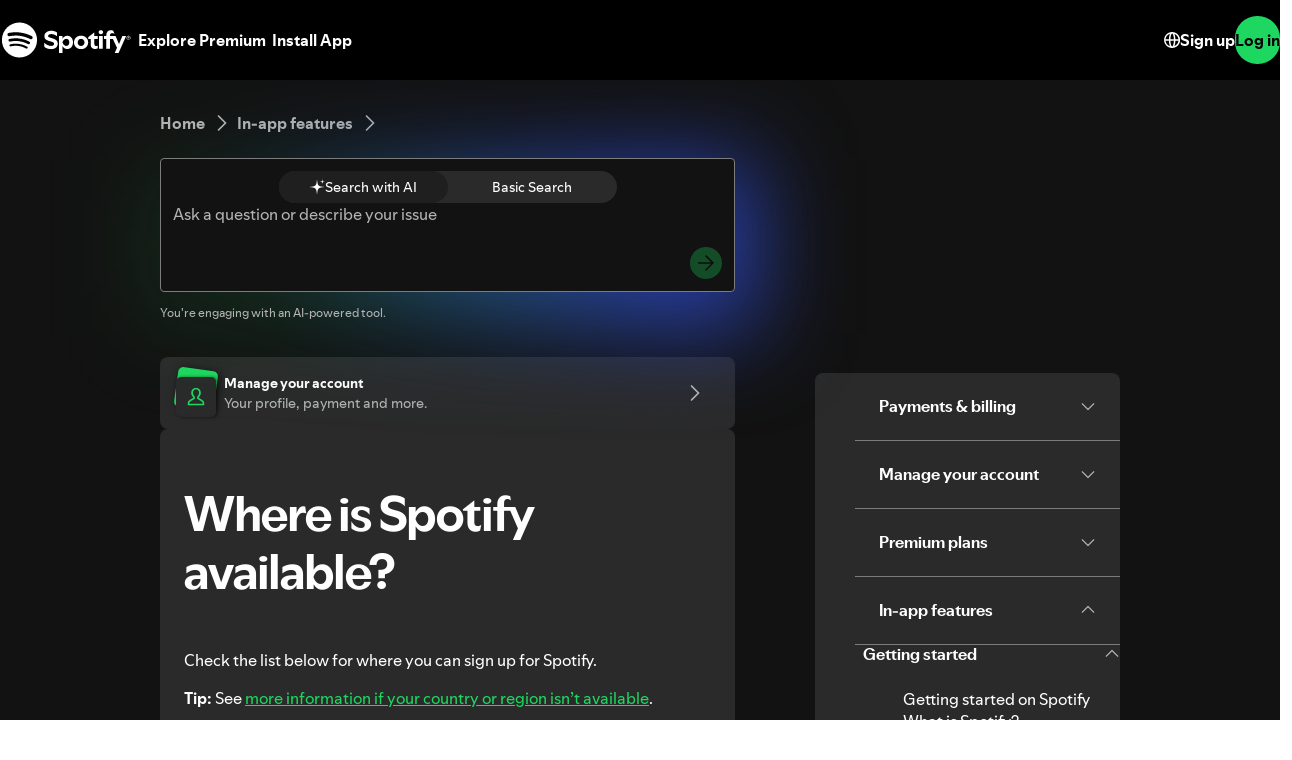

--- FILE ---
content_type: text/html; charset=utf-8
request_url: https://support.spotify.com/ro-en/article/where-spotify-is-available/
body_size: 118123
content:
<!DOCTYPE html><html lang="en-US" dir="ltr"><head><meta charSet="utf-8"/><meta name="viewport" content="width=device-width"/><title>Where is Spotify available? - Spotify</title><link rel="icon" href="//www.scdn.co/i/_global/favicon.png"/><link rel="canonical" href="https://support.spotify.com/ro-en/article/where-spotify-is-available/"/><link rel="alternate" hrefLang="en-al" href="https://support.spotify.com/al/article/where-spotify-is-available/"/><link rel="alternate" hrefLang="ar-dz" href="https://support.spotify.com/dz-ar/article/where-spotify-is-available/"/><link rel="alternate" hrefLang="fr-dz" href="https://support.spotify.com/dz-fr/article/where-spotify-is-available/"/><link rel="alternate" hrefLang="es-ad" href="https://support.spotify.com/ad-ca/article/where-spotify-is-available/"/><link rel="alternate" hrefLang="en-ao" href="https://support.spotify.com/ao-en/article/where-spotify-is-available/"/><link rel="alternate" hrefLang="pt-ao" href="https://support.spotify.com/ao-pt/article/where-spotify-is-available/"/><link rel="alternate" hrefLang="en-ag" href="https://support.spotify.com/ag/article/where-spotify-is-available/"/><link rel="alternate" hrefLang="es-ar" href="https://support.spotify.com/ar/article/where-spotify-is-available/"/><link rel="alternate" hrefLang="en-am" href="https://support.spotify.com/am/article/where-spotify-is-available/"/><link rel="alternate" hrefLang="en-au" href="https://support.spotify.com/au/article/where-spotify-is-available/"/><link rel="alternate" hrefLang="de-at" href="https://support.spotify.com/at/article/where-spotify-is-available/"/><link rel="alternate" hrefLang="en-az" href="https://support.spotify.com/az-en/article/where-spotify-is-available/"/><link rel="alternate" hrefLang="ar-bh" href="https://support.spotify.com/bh-ar/article/where-spotify-is-available/"/><link rel="alternate" hrefLang="en-bh" href="https://support.spotify.com/bh-en/article/where-spotify-is-available/"/><link rel="alternate" hrefLang="en-bd" href="https://support.spotify.com/bd-en/article/where-spotify-is-available/"/><link rel="alternate" hrefLang="en-bb" href="https://support.spotify.com/bb/article/where-spotify-is-available/"/><link rel="alternate" hrefLang="en-by" href="https://support.spotify.com/by-en/article/where-spotify-is-available/"/><link rel="alternate" hrefLang="ru-by" href="https://support.spotify.com/by-ru/article/where-spotify-is-available/"/><link rel="alternate" hrefLang="fr-be" href="https://support.spotify.com/be-fr/article/where-spotify-is-available/"/><link rel="alternate" hrefLang="nl-be" href="https://support.spotify.com/be-nl/article/where-spotify-is-available/"/><link rel="alternate" hrefLang="en-bz" href="https://support.spotify.com/bz-en/article/where-spotify-is-available/"/><link rel="alternate" hrefLang="es-bz" href="https://support.spotify.com/bz-es/article/where-spotify-is-available/"/><link rel="alternate" hrefLang="en-bj" href="https://support.spotify.com/bj-en/article/where-spotify-is-available/"/><link rel="alternate" hrefLang="fr-bj" href="https://support.spotify.com/bj-fr/article/where-spotify-is-available/"/><link rel="alternate" hrefLang="en-bt" href="https://support.spotify.com/bt/article/where-spotify-is-available/"/><link rel="alternate" hrefLang="es-bo" href="https://support.spotify.com/bo/article/where-spotify-is-available/"/><link rel="alternate" hrefLang="en-ba" href="https://support.spotify.com/ba-bs/article/where-spotify-is-available/"/><link rel="alternate" hrefLang="en-bw" href="https://support.spotify.com/bw/article/where-spotify-is-available/"/><link rel="alternate" hrefLang="en-bn" href="https://support.spotify.com/bn-ms/article/where-spotify-is-available/"/><link rel="alternate" hrefLang="en-bg" href="https://support.spotify.com/bg-en/article/where-spotify-is-available/"/><link rel="alternate" hrefLang="en-bf" href="https://support.spotify.com/bf-en/article/where-spotify-is-available/"/><link rel="alternate" hrefLang="fr-bf" href="https://support.spotify.com/bf-fr/article/where-spotify-is-available/"/><link rel="alternate" hrefLang="en-bi" href="https://support.spotify.com/bi-en/article/where-spotify-is-available/"/><link rel="alternate" hrefLang="fr-bi" href="https://support.spotify.com/bi-fr/article/where-spotify-is-available/"/><link rel="alternate" hrefLang="en-cv" href="https://support.spotify.com/cv-en/article/where-spotify-is-available/"/><link rel="alternate" hrefLang="pt-cv" href="https://support.spotify.com/cv-pt/article/where-spotify-is-available/"/><link rel="alternate" hrefLang="en-kh" href="https://support.spotify.com/kh/article/where-spotify-is-available/"/><link rel="alternate" hrefLang="en-cm" href="https://support.spotify.com/cm-en/article/where-spotify-is-available/"/><link rel="alternate" hrefLang="fr-cm" href="https://support.spotify.com/cm-fr/article/where-spotify-is-available/"/><link rel="alternate" hrefLang="en-ca" href="https://support.spotify.com/ca-en/article/where-spotify-is-available/"/><link rel="alternate" hrefLang="fr-ca" href="https://support.spotify.com/ca-fr/article/where-spotify-is-available/"/><link rel="alternate" hrefLang="en-td" href="https://support.spotify.com/td-en/article/where-spotify-is-available/"/><link rel="alternate" hrefLang="fr-td" href="https://support.spotify.com/td-fr/article/where-spotify-is-available/"/><link rel="alternate" hrefLang="es-cl" href="https://support.spotify.com/cl/article/where-spotify-is-available/"/><link rel="alternate" hrefLang="en-km" href="https://support.spotify.com/km-en/article/where-spotify-is-available/"/><link rel="alternate" hrefLang="fr-km" href="https://support.spotify.com/km-fr/article/where-spotify-is-available/"/><link rel="alternate" hrefLang="es-cr" href="https://support.spotify.com/cr/article/where-spotify-is-available/"/><link rel="alternate" hrefLang="en-ci" href="https://support.spotify.com/ci-en/article/where-spotify-is-available/"/><link rel="alternate" hrefLang="fr-ci" href="https://support.spotify.com/ci-fr/article/where-spotify-is-available/"/><link rel="alternate" hrefLang="en-hr" href="https://support.spotify.com/hr-hr/article/where-spotify-is-available/"/><link rel="alternate" hrefLang="en-cw" href="https://support.spotify.com/cw-en/article/where-spotify-is-available/"/><link rel="alternate" hrefLang="nl-cw" href="https://support.spotify.com/cw-nl/article/where-spotify-is-available/"/><link rel="alternate" hrefLang="en-cy" href="https://support.spotify.com/cy/article/where-spotify-is-available/"/><link rel="alternate" hrefLang="en-cz" href="https://support.spotify.com/cz/article/where-spotify-is-available/"/><link rel="alternate" hrefLang="fr-cd" href="https://support.spotify.com/cd-fr/article/where-spotify-is-available/"/><link rel="alternate" hrefLang="en-cd" href="https://support.spotify.com/cd-sw/article/where-spotify-is-available/"/><link rel="alternate" hrefLang="da-dk" href="https://support.spotify.com/dk-da/article/where-spotify-is-available/"/><link rel="alternate" hrefLang="en-dk" href="https://support.spotify.com/dk-en/article/where-spotify-is-available/"/><link rel="alternate" hrefLang="en-dj" href="https://support.spotify.com/dj-en/article/where-spotify-is-available/"/><link rel="alternate" hrefLang="fr-dj" href="https://support.spotify.com/dj-fr/article/where-spotify-is-available/"/><link rel="alternate" hrefLang="en-dm" href="https://support.spotify.com/dm/article/where-spotify-is-available/"/><link rel="alternate" hrefLang="es-do" href="https://support.spotify.com/do/article/where-spotify-is-available/"/><link rel="alternate" hrefLang="es-ec" href="https://support.spotify.com/ec/article/where-spotify-is-available/"/><link rel="alternate" hrefLang="ar-eg" href="https://support.spotify.com/eg-ar/article/where-spotify-is-available/"/><link rel="alternate" hrefLang="en-eg" href="https://support.spotify.com/eg-en/article/where-spotify-is-available/"/><link rel="alternate" hrefLang="es-sv" href="https://support.spotify.com/sv/article/where-spotify-is-available/"/><link rel="alternate" hrefLang="en-gq" href="https://support.spotify.com/gq-en/article/where-spotify-is-available/"/><link rel="alternate" hrefLang="es-gq" href="https://support.spotify.com/gq-es/article/where-spotify-is-available/"/><link rel="alternate" hrefLang="en-ee" href="https://support.spotify.com/ee-et/article/where-spotify-is-available/"/><link rel="alternate" hrefLang="en-sz" href="https://support.spotify.com/sz/article/where-spotify-is-available/"/><link rel="alternate" hrefLang="en-et" href="https://support.spotify.com/et-en/article/where-spotify-is-available/"/><link rel="alternate" hrefLang="en-fj" href="https://support.spotify.com/fj/article/where-spotify-is-available/"/><link rel="alternate" hrefLang="fi-fi" href="https://support.spotify.com/fi/article/where-spotify-is-available/"/><link rel="alternate" hrefLang="fr-fr" href="https://support.spotify.com/fr/article/where-spotify-is-available/"/><link rel="alternate" hrefLang="en-ga" href="https://support.spotify.com/ga-en/article/where-spotify-is-available/"/><link rel="alternate" hrefLang="fr-ga" href="https://support.spotify.com/ga-fr/article/where-spotify-is-available/"/><link rel="alternate" hrefLang="en-ge" href="https://support.spotify.com/ge/article/where-spotify-is-available/"/><link rel="alternate" hrefLang="de-de" href="https://support.spotify.com/de/article/where-spotify-is-available/"/><link rel="alternate" hrefLang="en-gh" href="https://support.spotify.com/gh/article/where-spotify-is-available/"/><link rel="alternate" hrefLang="el-gr" href="https://support.spotify.com/gr/article/where-spotify-is-available/"/><link rel="alternate" hrefLang="en-gd" href="https://support.spotify.com/gd/article/where-spotify-is-available/"/><link rel="alternate" hrefLang="es-gt" href="https://support.spotify.com/gt/article/where-spotify-is-available/"/><link rel="alternate" hrefLang="en-gn" href="https://support.spotify.com/gn-en/article/where-spotify-is-available/"/><link rel="alternate" hrefLang="fr-gn" href="https://support.spotify.com/gn-fr/article/where-spotify-is-available/"/><link rel="alternate" hrefLang="en-gw" href="https://support.spotify.com/gw-en/article/where-spotify-is-available/"/><link rel="alternate" hrefLang="pt-gw" href="https://support.spotify.com/gw-pt/article/where-spotify-is-available/"/><link rel="alternate" hrefLang="en-gy" href="https://support.spotify.com/gy/article/where-spotify-is-available/"/><link rel="alternate" hrefLang="en-ht" href="https://support.spotify.com/ht-en/article/where-spotify-is-available/"/><link rel="alternate" hrefLang="fr-ht" href="https://support.spotify.com/ht-fr/article/where-spotify-is-available/"/><link rel="alternate" hrefLang="es-hn" href="https://support.spotify.com/hn/article/where-spotify-is-available/"/><link rel="alternate" hrefLang="en-hk" href="https://support.spotify.com/hk-en/article/where-spotify-is-available/"/><link rel="alternate" hrefLang="zh-hk" href="https://support.spotify.com/hk-zh/article/where-spotify-is-available/"/><link rel="alternate" hrefLang="hu-hu" href="https://support.spotify.com/hu/article/where-spotify-is-available/"/><link rel="alternate" hrefLang="en-is" href="https://support.spotify.com/is-is/article/where-spotify-is-available/"/><link rel="alternate" hrefLang="en-in" href="https://support.spotify.com/in-en/article/where-spotify-is-available/"/><link rel="alternate" hrefLang="hi-in" href="https://support.spotify.com/in-hi/article/where-spotify-is-available/"/><link rel="alternate" hrefLang="ar-iq" href="https://support.spotify.com/iq-ar/article/where-spotify-is-available/"/><link rel="alternate" hrefLang="en-iq" href="https://support.spotify.com/iq-en/article/where-spotify-is-available/"/><link rel="alternate" hrefLang="en-ie" href="https://support.spotify.com/ie/article/where-spotify-is-available/"/><link rel="alternate" hrefLang="en-il" href="https://support.spotify.com/il-en/article/where-spotify-is-available/"/><link rel="alternate" hrefLang="he-il" href="https://support.spotify.com/il-he/article/where-spotify-is-available/"/><link rel="alternate" hrefLang="it-it" href="https://support.spotify.com/it/article/where-spotify-is-available/"/><link rel="alternate" hrefLang="en-jm" href="https://support.spotify.com/jm/article/where-spotify-is-available/"/><link rel="alternate" hrefLang="ja-jp" href="https://support.spotify.com/jp/article/where-spotify-is-available/"/><link rel="alternate" hrefLang="ar-jo" href="https://support.spotify.com/jo-ar/article/where-spotify-is-available/"/><link rel="alternate" hrefLang="en-jo" href="https://support.spotify.com/jo-en/article/where-spotify-is-available/"/><link rel="alternate" hrefLang="en-kz" href="https://support.spotify.com/kz-en/article/where-spotify-is-available/"/><link rel="alternate" hrefLang="ru-kz" href="https://support.spotify.com/kz-ru/article/where-spotify-is-available/"/><link rel="alternate" hrefLang="en-ke" href="https://support.spotify.com/ke-sw/article/where-spotify-is-available/"/><link rel="alternate" hrefLang="en-ki" href="https://support.spotify.com/ki/article/where-spotify-is-available/"/><link rel="alternate" hrefLang="en-xk" href="https://support.spotify.com/xk-sr/article/where-spotify-is-available/"/><link rel="alternate" hrefLang="ar-kw" href="https://support.spotify.com/kw-ar/article/where-spotify-is-available/"/><link rel="alternate" hrefLang="en-kw" href="https://support.spotify.com/kw-en/article/where-spotify-is-available/"/><link rel="alternate" hrefLang="en-kg" href="https://support.spotify.com/kg-en/article/where-spotify-is-available/"/><link rel="alternate" hrefLang="ru-kg" href="https://support.spotify.com/kg-ru/article/where-spotify-is-available/"/><link rel="alternate" hrefLang="en-la" href="https://support.spotify.com/la/article/where-spotify-is-available/"/><link rel="alternate" hrefLang="en-lv" href="https://support.spotify.com/lv-lv/article/where-spotify-is-available/"/><link rel="alternate" hrefLang="ar-lb" href="https://support.spotify.com/lb-ar/article/where-spotify-is-available/"/><link rel="alternate" hrefLang="en-lb" href="https://support.spotify.com/lb-en/article/where-spotify-is-available/"/><link rel="alternate" hrefLang="en-ls" href="https://support.spotify.com/ls/article/where-spotify-is-available/"/><link rel="alternate" hrefLang="en-lr" href="https://support.spotify.com/lr/article/where-spotify-is-available/"/><link rel="alternate" hrefLang="ar-ly" href="https://support.spotify.com/ly-ar/article/where-spotify-is-available/"/><link rel="alternate" hrefLang="en-ly" href="https://support.spotify.com/ly-en/article/where-spotify-is-available/"/><link rel="alternate" hrefLang="de-li" href="https://support.spotify.com/li/article/where-spotify-is-available/"/><link rel="alternate" hrefLang="en-lt" href="https://support.spotify.com/lt-lt/article/where-spotify-is-available/"/><link rel="alternate" hrefLang="de-lu" href="https://support.spotify.com/lu-de/article/where-spotify-is-available/"/><link rel="alternate" hrefLang="fr-lu" href="https://support.spotify.com/lu-fr/article/where-spotify-is-available/"/><link rel="alternate" hrefLang="en-mo" href="https://support.spotify.com/mo-en/article/where-spotify-is-available/"/><link rel="alternate" hrefLang="zh-mo" href="https://support.spotify.com/mo-zh/article/where-spotify-is-available/"/><link rel="alternate" hrefLang="en-mg" href="https://support.spotify.com/mg-en/article/where-spotify-is-available/"/><link rel="alternate" hrefLang="fr-mg" href="https://support.spotify.com/mg-fr/article/where-spotify-is-available/"/><link rel="alternate" hrefLang="en-mw" href="https://support.spotify.com/mw/article/where-spotify-is-available/"/><link rel="alternate" hrefLang="en-my" href="https://support.spotify.com/my-ms/article/where-spotify-is-available/"/><link rel="alternate" hrefLang="ar-mv" href="https://support.spotify.com/mv-ar/article/where-spotify-is-available/"/><link rel="alternate" hrefLang="en-mv" href="https://support.spotify.com/mv-en/article/where-spotify-is-available/"/><link rel="alternate" hrefLang="en-ml" href="https://support.spotify.com/ml-en/article/where-spotify-is-available/"/><link rel="alternate" hrefLang="fr-ml" href="https://support.spotify.com/ml-fr/article/where-spotify-is-available/"/><link rel="alternate" hrefLang="en-mt" href="https://support.spotify.com/mt/article/where-spotify-is-available/"/><link rel="alternate" hrefLang="en-mh" href="https://support.spotify.com/mh/article/where-spotify-is-available/"/><link rel="alternate" hrefLang="ar-mr" href="https://support.spotify.com/mr-ar/article/where-spotify-is-available/"/><link rel="alternate" hrefLang="en-mr" href="https://support.spotify.com/mr-en/article/where-spotify-is-available/"/><link rel="alternate" hrefLang="en-mu" href="https://support.spotify.com/mu/article/where-spotify-is-available/"/><link rel="alternate" hrefLang="es-mx" href="https://support.spotify.com/mx/article/where-spotify-is-available/"/><link rel="alternate" hrefLang="en-fm" href="https://support.spotify.com/fm/article/where-spotify-is-available/"/><link rel="alternate" hrefLang="en-md" href="https://support.spotify.com/md-en/article/where-spotify-is-available/"/><link rel="alternate" hrefLang="ru-md" href="https://support.spotify.com/md-ru/article/where-spotify-is-available/"/><link rel="alternate" hrefLang="fr-mc" href="https://support.spotify.com/mc/article/where-spotify-is-available/"/><link rel="alternate" hrefLang="en-mn" href="https://support.spotify.com/mn/article/where-spotify-is-available/"/><link rel="alternate" hrefLang="en-me" href="https://support.spotify.com/me-sr/article/where-spotify-is-available/"/><link rel="alternate" hrefLang="ar-ma" href="https://support.spotify.com/ma-ar/article/where-spotify-is-available/"/><link rel="alternate" hrefLang="fr-ma" href="https://support.spotify.com/ma-fr/article/where-spotify-is-available/"/><link rel="alternate" hrefLang="en-mz" href="https://support.spotify.com/mz-en/article/where-spotify-is-available/"/><link rel="alternate" hrefLang="pt-mz" href="https://support.spotify.com/mz-pt/article/where-spotify-is-available/"/><link rel="alternate" hrefLang="en-mm" href="https://support.spotify.com/mm/article/where-spotify-is-available/"/><link rel="alternate" hrefLang="en-na" href="https://support.spotify.com/na-en/article/where-spotify-is-available/"/><link rel="alternate" hrefLang="en-nr" href="https://support.spotify.com/nr/article/where-spotify-is-available/"/><link rel="alternate" hrefLang="en-np" href="https://support.spotify.com/np-ne/article/where-spotify-is-available/"/><link rel="alternate" hrefLang="nl-nl" href="https://support.spotify.com/nl/article/where-spotify-is-available/"/><link rel="alternate" hrefLang="en-nz" href="https://support.spotify.com/nz/article/where-spotify-is-available/"/><link rel="alternate" hrefLang="es-ni" href="https://support.spotify.com/ni/article/where-spotify-is-available/"/><link rel="alternate" hrefLang="en-ne" href="https://support.spotify.com/ne-en/article/where-spotify-is-available/"/><link rel="alternate" hrefLang="fr-ne" href="https://support.spotify.com/ne-fr/article/where-spotify-is-available/"/><link rel="alternate" hrefLang="en-ng" href="https://support.spotify.com/ng/article/where-spotify-is-available/"/><link rel="alternate" hrefLang="en-mk" href="https://support.spotify.com/mk-mk/article/where-spotify-is-available/"/><link rel="alternate" hrefLang="en-no" href="https://support.spotify.com/no-en/article/where-spotify-is-available/"/><link rel="alternate" hrefLang="nb-no" href="https://support.spotify.com/no-nb/article/where-spotify-is-available/"/><link rel="alternate" hrefLang="ar-om" href="https://support.spotify.com/om-ar/article/where-spotify-is-available/"/><link rel="alternate" hrefLang="en-om" href="https://support.spotify.com/om-en/article/where-spotify-is-available/"/><link rel="alternate" hrefLang="en-pk" href="https://support.spotify.com/pk-ur/article/where-spotify-is-available/"/><link rel="alternate" hrefLang="en-pw" href="https://support.spotify.com/pw/article/where-spotify-is-available/"/><link rel="alternate" hrefLang="ar-ps" href="https://support.spotify.com/ps-ar/article/where-spotify-is-available/"/><link rel="alternate" hrefLang="en-ps" href="https://support.spotify.com/ps-en/article/where-spotify-is-available/"/><link rel="alternate" hrefLang="es-pa" href="https://support.spotify.com/pa/article/where-spotify-is-available/"/><link rel="alternate" hrefLang="en-pg" href="https://support.spotify.com/pg/article/where-spotify-is-available/"/><link rel="alternate" hrefLang="es-py" href="https://support.spotify.com/py/article/where-spotify-is-available/"/><link rel="alternate" hrefLang="es-pe" href="https://support.spotify.com/pe/article/where-spotify-is-available/"/><link rel="alternate" hrefLang="en-ph" href="https://support.spotify.com/ph-tl/article/where-spotify-is-available/"/><link rel="alternate" hrefLang="pl-pl" href="https://support.spotify.com/pl/article/where-spotify-is-available/"/><link rel="alternate" hrefLang="en-pt" href="https://support.spotify.com/pt-en/article/where-spotify-is-available/"/><link rel="alternate" hrefLang="pt-pt" href="https://support.spotify.com/pt-pt/article/where-spotify-is-available/"/><link rel="alternate" hrefLang="ar-qa" href="https://support.spotify.com/qa-ar/article/where-spotify-is-available/"/><link rel="alternate" hrefLang="en-qa" href="https://support.spotify.com/qa-en/article/where-spotify-is-available/"/><link rel="alternate" hrefLang="en-cg" href="https://support.spotify.com/cg-en/article/where-spotify-is-available/"/><link rel="alternate" hrefLang="fr-cg" href="https://support.spotify.com/cg-fr/article/where-spotify-is-available/"/><link rel="alternate" hrefLang="en-ro" href="https://support.spotify.com/ro-ro/article/where-spotify-is-available/"/><link rel="alternate" hrefLang="en-rw" href="https://support.spotify.com/rw/article/where-spotify-is-available/"/><link rel="alternate" hrefLang="en-ws" href="https://support.spotify.com/ws/article/where-spotify-is-available/"/><link rel="alternate" hrefLang="en-sm" href="https://support.spotify.com/sm-en/article/where-spotify-is-available/"/><link rel="alternate" hrefLang="it-sm" href="https://support.spotify.com/sm-it/article/where-spotify-is-available/"/><link rel="alternate" hrefLang="en-st" href="https://support.spotify.com/st-en/article/where-spotify-is-available/"/><link rel="alternate" hrefLang="pt-st" href="https://support.spotify.com/st-pt/article/where-spotify-is-available/"/><link rel="alternate" hrefLang="ar-sa" href="https://support.spotify.com/sa-ar/article/where-spotify-is-available/"/><link rel="alternate" hrefLang="en-sa" href="https://support.spotify.com/sa-en/article/where-spotify-is-available/"/><link rel="alternate" hrefLang="en-sn" href="https://support.spotify.com/sn-en/article/where-spotify-is-available/"/><link rel="alternate" hrefLang="fr-sn" href="https://support.spotify.com/sn-fr/article/where-spotify-is-available/"/><link rel="alternate" hrefLang="en-rs" href="https://support.spotify.com/rs-sr/article/where-spotify-is-available/"/><link rel="alternate" hrefLang="en-sc" href="https://support.spotify.com/sc-en/article/where-spotify-is-available/"/><link rel="alternate" hrefLang="fr-sc" href="https://support.spotify.com/sc-fr/article/where-spotify-is-available/"/><link rel="alternate" hrefLang="en-sl" href="https://support.spotify.com/sl/article/where-spotify-is-available/"/><link rel="alternate" hrefLang="en-sg" href="https://support.spotify.com/sg-zh/article/where-spotify-is-available/"/><link rel="alternate" hrefLang="en-sk" href="https://support.spotify.com/sk-sk/article/where-spotify-is-available/"/><link rel="alternate" hrefLang="en-si" href="https://support.spotify.com/si-sl/article/where-spotify-is-available/"/><link rel="alternate" hrefLang="en-sb" href="https://support.spotify.com/sb/article/where-spotify-is-available/"/><link rel="alternate" hrefLang="en-za" href="https://support.spotify.com/za-zu/article/where-spotify-is-available/"/><link rel="alternate" hrefLang="en-kr" href="https://support.spotify.com/kr-en/article/where-spotify-is-available/"/><link rel="alternate" hrefLang="ko-kr" href="https://support.spotify.com/kr-ko/article/where-spotify-is-available/"/><link rel="alternate" hrefLang="es-es" href="https://support.spotify.com/es-gl/article/where-spotify-is-available/"/><link rel="alternate" hrefLang="en-lk" href="https://support.spotify.com/lk-ta/article/where-spotify-is-available/"/><link rel="alternate" hrefLang="en-kn" href="https://support.spotify.com/kn/article/where-spotify-is-available/"/><link rel="alternate" hrefLang="en-lc" href="https://support.spotify.com/lc/article/where-spotify-is-available/"/><link rel="alternate" hrefLang="en-vc" href="https://support.spotify.com/vc/article/where-spotify-is-available/"/><link rel="alternate" hrefLang="en-sr" href="https://support.spotify.com/sr-en/article/where-spotify-is-available/"/><link rel="alternate" hrefLang="nl-sr" href="https://support.spotify.com/sr-nl/article/where-spotify-is-available/"/><link rel="alternate" hrefLang="sv-se" href="https://support.spotify.com/se/article/where-spotify-is-available/"/><link rel="alternate" hrefLang="de-ch" href="https://support.spotify.com/ch-de/article/where-spotify-is-available/"/><link rel="alternate" hrefLang="fr-ch" href="https://support.spotify.com/ch-fr/article/where-spotify-is-available/"/><link rel="alternate" hrefLang="zh-tw" href="https://support.spotify.com/tw/article/where-spotify-is-available/"/><link rel="alternate" hrefLang="en-tj" href="https://support.spotify.com/tj-en/article/where-spotify-is-available/"/><link rel="alternate" hrefLang="ru-tj" href="https://support.spotify.com/tj-ru/article/where-spotify-is-available/"/><link rel="alternate" hrefLang="en-tz" href="https://support.spotify.com/tz-sw/article/where-spotify-is-available/"/><link rel="alternate" hrefLang="en-th" href="https://support.spotify.com/th-en/article/where-spotify-is-available/"/><link rel="alternate" hrefLang="th-th" href="https://support.spotify.com/th-th/article/where-spotify-is-available/"/><link rel="alternate" hrefLang="en-bs" href="https://support.spotify.com/bs/article/where-spotify-is-available/"/><link rel="alternate" hrefLang="en-gm" href="https://support.spotify.com/gm/article/where-spotify-is-available/"/><link rel="alternate" hrefLang="en-tl" href="https://support.spotify.com/tl-en/article/where-spotify-is-available/"/><link rel="alternate" hrefLang="pt-tl" href="https://support.spotify.com/tl-pt/article/where-spotify-is-available/"/><link rel="alternate" hrefLang="en-tg" href="https://support.spotify.com/tg-en/article/where-spotify-is-available/"/><link rel="alternate" hrefLang="fr-tg" href="https://support.spotify.com/tg-fr/article/where-spotify-is-available/"/><link rel="alternate" hrefLang="en-to" href="https://support.spotify.com/to/article/where-spotify-is-available/"/><link rel="alternate" hrefLang="en-tt" href="https://support.spotify.com/tt/article/where-spotify-is-available/"/><link rel="alternate" hrefLang="ar-tn" href="https://support.spotify.com/tn-ar/article/where-spotify-is-available/"/><link rel="alternate" hrefLang="fr-tn" href="https://support.spotify.com/tn-fr/article/where-spotify-is-available/"/><link rel="alternate" hrefLang="en-tv" href="https://support.spotify.com/tv/article/where-spotify-is-available/"/><link rel="alternate" hrefLang="en-ug" href="https://support.spotify.com/ug-sw/article/where-spotify-is-available/"/><link rel="alternate" hrefLang="en-ua" href="https://support.spotify.com/ua-en/article/where-spotify-is-available/"/><link rel="alternate" hrefLang="uk-ua" href="https://support.spotify.com/ua-uk/article/where-spotify-is-available/"/><link rel="alternate" hrefLang="ar-ae" href="https://support.spotify.com/ae-ar/article/where-spotify-is-available/"/><link rel="alternate" hrefLang="en-ae" href="https://support.spotify.com/ae-en/article/where-spotify-is-available/"/><link rel="alternate" hrefLang="en-gb" href="https://support.spotify.com/uk/article/where-spotify-is-available/"/><link rel="alternate" hrefLang="en-us" href="https://support.spotify.com/us/article/where-spotify-is-available/"/><link rel="alternate" hrefLang="es-uy" href="https://support.spotify.com/uy/article/where-spotify-is-available/"/><link rel="alternate" hrefLang="en-uz" href="https://support.spotify.com/uz/article/where-spotify-is-available/"/><link rel="alternate" hrefLang="en-vu" href="https://support.spotify.com/vu-en/article/where-spotify-is-available/"/><link rel="alternate" hrefLang="fr-vu" href="https://support.spotify.com/vu-fr/article/where-spotify-is-available/"/><link rel="alternate" hrefLang="en-ve" href="https://support.spotify.com/ve-en/article/where-spotify-is-available/"/><link rel="alternate" hrefLang="es-ve" href="https://support.spotify.com/ve-es/article/where-spotify-is-available/"/><link rel="alternate" hrefLang="en-vn" href="https://support.spotify.com/vn-en/article/where-spotify-is-available/"/><link rel="alternate" hrefLang="vi-vn" href="https://support.spotify.com/vn-vi/article/where-spotify-is-available/"/><link rel="alternate" hrefLang="en-zm" href="https://support.spotify.com/zm/article/where-spotify-is-available/"/><link rel="alternate" hrefLang="en-zw" href="https://support.spotify.com/zw/article/where-spotify-is-available/"/><link rel="alternate" hrefLang="en-br" href="https://support.spotify.com/br-en/article/where-spotify-is-available/"/><link rel="alternate" hrefLang="pt-br" href="https://support.spotify.com/br-pt/article/where-spotify-is-available/"/><link rel="alternate" hrefLang="en-co" href="https://support.spotify.com/co-en/article/where-spotify-is-available/"/><link rel="alternate" hrefLang="es-co" href="https://support.spotify.com/co-es/article/where-spotify-is-available/"/><link rel="alternate" hrefLang="en-id" href="https://support.spotify.com/id-en/article/where-spotify-is-available/"/><link rel="alternate" hrefLang="id-id" href="https://support.spotify.com/id-id/article/where-spotify-is-available/"/><link rel="alternate" hrefLang="en-tr" href="https://support.spotify.com/tr-en/article/where-spotify-is-available/"/><link rel="alternate" hrefLang="tr-tr" href="https://support.spotify.com/tr-tr/article/where-spotify-is-available/"/><link rel="alternate" hrefLang="en-de" href="https://support.spotify.com/de-en/article/where-spotify-is-available/"/><link rel="alternate" hrefLang="en-mx" href="https://support.spotify.com/mx-en/article/where-spotify-is-available/"/><link rel="alternate" hrefLang="en-nl" href="https://support.spotify.com/nl-en/article/where-spotify-is-available/"/><link rel="alternate" hrefLang="es-us" href="https://support.spotify.com/us-es/article/where-spotify-is-available/"/><meta property="og:title" content="Where is Spotify available? - Spotify"/><meta property="og:url" content="https://support.spotify.com/ro-en/article/where-spotify-is-available/"/><meta property="og:locale" content="en_US"/><meta property="og:site_name" content="Spotify"/><meta property="og:type" content="website"/><meta property="og:image" content="//www.scdn.co/i/_global/open-graph-default.png"/><meta name="twitter:title" content="Where is Spotify available? - Spotify"/><meta name="twitter:card" content="summary"/><meta name="twitter:site" content="@SpotifyCares"/><meta name="twitter:creator" content="@SpotifyCares"/><meta name="twitter:image" content="//www.scdn.co/i/_global/open-graph-default.png"/><meta name="twitter:url" content="https://support.spotify.com/ro-en/article/where-spotify-is-available/"/><link rel="apple-touch-icon-precomposed" sizes="144x144" href="//www.scdn.co/i/_global/touch-icon-144.png"/><link rel="apple-touch-icon-precomposed" sizes="114x114" href="//www.scdn.co/i/_global/touch-icon-114.png"/><link rel="apple-touch-icon-precomposed" sizes="72x72" href="//www.scdn.co/i/_global/touch-icon-72.png"/><link rel="apple-touch-icon-precomposed" href="//www.scdn.co/i/_global/touch-icon-57.png"/><meta name="next-head-count" content="22"/><meta name="color-scheme" content="dark"/><link rel="preload" href="https://support.scdn.co/web/_next/static/css/714c10ff17131d92.css" as="style"/><link rel="stylesheet" href="https://support.scdn.co/web/_next/static/css/714c10ff17131d92.css" data-n-g=""/><link rel="preload" href="https://support.scdn.co/web/_next/static/css/9933c91b5dfa7a7c.css" as="style"/><link rel="stylesheet" href="https://support.scdn.co/web/_next/static/css/9933c91b5dfa7a7c.css" data-n-p=""/><noscript data-n-css=""></noscript><script defer="" nomodule="" src="https://support.scdn.co/web/_next/static/chunks/polyfills-42372ed130431b0a.js"></script><script src="https://support.scdn.co/web/_next/static/chunks/webpack-45e20a5c9dc21fd7.js" defer=""></script><script src="https://support.scdn.co/web/_next/static/chunks/framework-6bc5d19ed30a6696.js" defer=""></script><script src="https://support.scdn.co/web/_next/static/chunks/main-87a171c5377adf33.js" defer=""></script><script src="https://support.scdn.co/web/_next/static/chunks/pages/_app-61b71dc326576f42.js" defer=""></script><script src="https://support.scdn.co/web/_next/static/chunks/279-f670698784acd795.js" defer=""></script><script src="https://support.scdn.co/web/_next/static/chunks/7519-22d21eceef74bcd2.js" defer=""></script><script src="https://support.scdn.co/web/_next/static/chunks/2446-3bd56a1f5bf08c0c.js" defer=""></script><script src="https://support.scdn.co/web/_next/static/chunks/9796-fed0008f092fba1e.js" defer=""></script><script src="https://support.scdn.co/web/_next/static/chunks/6627-dcea0f8b06d5ce92.js" defer=""></script><script src="https://support.scdn.co/web/_next/static/chunks/8590-f6a18d8de097cad6.js" defer=""></script><script src="https://support.scdn.co/web/_next/static/chunks/1330-b06f701f0b6b537d.js" defer=""></script><script src="https://support.scdn.co/web/_next/static/chunks/550-614256213126e549.js" defer=""></script><script src="https://support.scdn.co/web/_next/static/chunks/8821-443acf0146afd7bd.js" defer=""></script><script src="https://support.scdn.co/web/_next/static/chunks/pages/%5Bmarket%5D/%5Bvertical%5D/article/%5Barticleslug%5D-1ad9371dd9d9ff56.js" defer=""></script><script src="https://support.scdn.co/web/_next/static/ZSku9Qk1jTdAlZlTZyAf_/_buildManifest.js" defer=""></script><script src="https://support.scdn.co/web/_next/static/ZSku9Qk1jTdAlZlTZyAf_/_ssgManifest.js" defer=""></script><style data-styled="" data-styled-version="6.1.19">.flmuAX{box-sizing:border-box;-webkit-tap-highlight-color:transparent;padding-inline:0;margin-block:0;overflow-wrap:break-word;list-style-type:none;}/*!sc*/
data-styled.g2[id="TypeList__TypeListElement-sc-1jhixr6-0"]{content:"flmuAX,"}/*!sc*/
.bScwmC{color:var(--text-base, #000000);background-color:var(--background-base, #ffffff);padding-block-end:var(--encore-spacing-base, 16px);}/*!sc*/
data-styled.g3[id="Panel__AccordionPanel-sc-jkxemo-0"]{content:"bScwmC,"}/*!sc*/
.fZNuSM{box-sizing:border-box;-webkit-tap-highlight-color:transparent;padding-block:var(--encore-spacing-tighter-2, 8px) var(--encore-spacing-looser-3, 48px);padding-inline:var(--encore-spacing-looser-2, 32px);color:var(--text-base, #000000);overflow-wrap:break-word;}/*!sc*/
data-styled.g4[id="Content-sc-uu9ltg-0"]{content:"fZNuSM,"}/*!sc*/
.haLNob{box-sizing:border-box;-webkit-tap-highlight-color:transparent;list-style-type:none;border-block-start:1px solid var(--decorative-subdued, #dedede);border-inline-end:1px solid var(--decorative-subdued, #dedede);border-inline-start:1px solid var(--decorative-subdued, #dedede);}/*!sc*/
.haLNob:last-child{border-block-end:1px solid var(--decorative-subdued, #dedede);}/*!sc*/
data-styled.g5[id="Item-sc-jzntl3-0"]{content:"haLNob,"}/*!sc*/
.cesNwf{margin:0;}/*!sc*/
data-styled.g6[id="HeadingElement__StyledHeadingTag-sc-1fqxeih-0"]{content:"cesNwf,"}/*!sc*/
.lfjuPl{fill:currentcolor;width:var(--encore-graphic-size-decorative-smaller, 16px);height:var(--encore-graphic-size-decorative-smaller, 16px);}/*!sc*/
.lfjuPl *{vector-effect:non-scaling-stroke;}/*!sc*/
.cOvkgN{fill:currentcolor;width:var(--encore-graphic-size-decorative-base, 24px);height:var(--encore-graphic-size-decorative-base, 24px);}/*!sc*/
.cOvkgN *{vector-effect:non-scaling-stroke;}/*!sc*/
.bXGRpR{fill:currentcolor;width:var(--encore-graphic-size-decorative-smaller, 16px);height:var(--encore-graphic-size-decorative-smaller, 16px);}/*!sc*/
.bXGRpR *{vector-effect:non-scaling-stroke;}/*!sc*/
[dir='rtl'] .bXGRpR.bXGRpR{transform:scaleX(-1);}/*!sc*/
.gZmLLq{fill:var(--text-bright-accent, #107434);width:var(--encore-graphic-size-decorative-base, 24px);height:var(--encore-graphic-size-decorative-base, 24px);}/*!sc*/
.gZmLLq *{vector-effect:non-scaling-stroke;}/*!sc*/
.hJQTwF{fill:var(--text-subdued, #656565);width:var(--encore-graphic-size-decorative-base, 24px);height:var(--encore-graphic-size-decorative-base, 24px);}/*!sc*/
.hJQTwF *{vector-effect:non-scaling-stroke;}/*!sc*/
data-styled.g7[id="Svg-sc-ytk21e-0"]{content:"lfjuPl,cOvkgN,bXGRpR,gZmLLq,hJQTwF,"}/*!sc*/
.enVhKf{transition:transform 150ms;color:var(--text-subdued, #656565);flex-shrink:0;}/*!sc*/
@media (min-width:768px){.enVhKf{block-size:32px;inline-size:32px;}}/*!sc*/
.igGzpZ{transition:transform 150ms;color:var(--text-subdued, #656565);flex-shrink:0;transform:rotate(180deg);}/*!sc*/
@media (min-width:768px){.igGzpZ{block-size:32px;inline-size:32px;}}/*!sc*/
data-styled.g8[id="Icon__AccordionIcon-sc-j3ofo4-0"]{content:"enVhKf,igGzpZ,"}/*!sc*/
.fEFNjD{box-sizing:border-box;-webkit-tap-highlight-color:transparent;display:flex;align-items:center;justify-content:space-between;margin:0;background-color:transparent;border:none;width:100%;text-align:left;padding:var(--encore-spacing-looser-2, 32px);cursor:pointer;color:var(--text-base, #000000);outline:none;}/*!sc*/
.fEFNjD:focus{border:3px solid var(--essential-base, #000000);padding:calc(32px - 3px);}/*!sc*/
data-styled.g9[id="TitleButton-sc-g0cg38-0"]{content:"fEFNjD,"}/*!sc*/
.bieqOZ{min-inline-size:0;overflow-wrap:break-word;margin-inline-end:var(--encore-spacing-base, 16px);}/*!sc*/
data-styled.g10[id="TitleText-sc-1t77w68-0"]{content:"bieqOZ,"}/*!sc*/
.JypwR{display:list-item;list-style-type:none;}/*!sc*/
data-styled.g24[id="TypeListItem__TypeListItemElement-sc-q1l2mf-0"]{content:"JypwR,"}/*!sc*/
.hhREvH{box-sizing:border-box;-webkit-tap-highlight-color:transparent;color:inherit;align-items:center;text-decoration:none;}/*!sc*/
.hhREvH[href],.hhREvH:hover:not([disabled]){text-decoration:underline;}/*!sc*/
.hhREvH[href]:hover{text-decoration:underline;color:var(--text-bright-accent, #107434);}/*!sc*/
.hhREvH[href]:focus{outline:none;box-shadow:0 3px 0 0;transition:box-shadow 200ms ease-in;}/*!sc*/
.hhREvH[href]:focus.hhREvH[href]:focus{text-decoration:none;}/*!sc*/
.hhREvH[href]:active{color:var(--text-bright-accent, #107434);}/*!sc*/
.hhREvH[disabled],.hhREvH[href][disabled],.hhREvH[aria-disabled='true']{color:var(--text-subdued, #656565);opacity:0.3;cursor:not-allowed;}/*!sc*/
.eiyLDG{box-sizing:border-box;-webkit-tap-highlight-color:transparent;color:inherit;align-items:center;text-decoration:none;color:var(--text-subdued, #656565);display:inline-flex;}/*!sc*/
.eiyLDG[href],.eiyLDG:hover:not([disabled]){text-decoration:underline;}/*!sc*/
.eiyLDG[href]:hover{text-decoration:underline;color:var(--text-bright-accent, #107434);}/*!sc*/
.eiyLDG[href]:focus{outline:none;box-shadow:0 3px 0 0;transition:box-shadow 200ms ease-in;}/*!sc*/
.eiyLDG[href]:focus.eiyLDG[href]:focus{text-decoration:none;}/*!sc*/
.eiyLDG[href]:active{color:var(--text-bright-accent, #107434);}/*!sc*/
.eiyLDG[disabled],.eiyLDG[href][disabled],.eiyLDG[aria-disabled='true']{color:var(--text-subdued, #656565);opacity:0.3;cursor:not-allowed;}/*!sc*/
.eiyLDG,.eiyLDG[href]{text-decoration:none;}/*!sc*/
.eiyLDG[href]:focus{text-decoration:none;color:var(--text-base, #000000);}/*!sc*/
.eiyLDG[href]:active{text-decoration:underline;color:var(--text-base, #000000);}/*!sc*/
.eiyLDG[href]:hover,.eiyLDG[href]:hover:focus{text-decoration:underline;color:var(--text-subdued, #656565);}/*!sc*/
.eiyLDG[disabled],.eiyLDG[href][disabled],.eiyLDG[aria-disabled='true']{text-decoration:none;}/*!sc*/
.bCKDMh{box-sizing:border-box;-webkit-tap-highlight-color:transparent;color:var(--text-bright-accent, #107434);align-items:center;text-decoration:none;}/*!sc*/
.bCKDMh[href],.bCKDMh:hover:not([disabled]){text-decoration:underline;}/*!sc*/
.bCKDMh[href]:hover{text-decoration:underline;color:var(--text-bright-accent, #107434);}/*!sc*/
.bCKDMh[href]:focus{outline:none;box-shadow:0 3px 0 0;transition:box-shadow 200ms ease-in;}/*!sc*/
.bCKDMh[href]:focus.bCKDMh[href]:focus{text-decoration:none;}/*!sc*/
.bCKDMh[href]:active{color:var(--text-bright-accent, #107434);}/*!sc*/
.bCKDMh[disabled],.bCKDMh[href][disabled],.bCKDMh[aria-disabled='true']{color:var(--text-subdued, #656565);opacity:0.3;cursor:not-allowed;}/*!sc*/
data-styled.g27[id="Link-sc-k8gsk-0"]{content:"hhREvH,eiyLDG,bCKDMh,"}/*!sc*/
.jeQLiy{box-sizing:border-box;-webkit-tap-highlight-color:transparent;background-color:transparent;border:0;border-radius:var(--encore-button-corner-radius, 9999px);cursor:pointer;display:inline-block;position:relative;text-align:center;text-decoration:none;text-transform:none;touch-action:manipulation;transition-duration:33ms;transition-property:background-color,border-color,color,box-shadow,filter,transform;user-select:none;vertical-align:middle;transform:translate3d(0,0,0);color:var(--text-subdued, #656565);min-inline-size:0;min-block-size:var(--encore-control-size-base, 48px);padding-block:var(--encore-spacing-tighter-2, 8px);padding-inline:var(--encore-spacing-looser-2, 32px);display:inline-flex;align-items:center;justify-content:center;position:relative;}/*!sc*/
.jeQLiy:focus{outline:none;}/*!sc*/
@supports (overflow-wrap:anywhere){.jeQLiy{overflow-wrap:anywhere;}}/*!sc*/
@supports not (overflow-wrap:anywhere){.jeQLiy{word-break:break-word;}}/*!sc*/
.jeQLiy:hover{transform:scale(1.04);color:var(--text-base, #000000);}/*!sc*/
.jeQLiy:active{opacity:0.7;outline:none;transform:scale(1);color:var(--text-subdued, #656565);}/*!sc*/
.jeQLiy:focus{outline:none;}/*!sc*/
.jeQLiy::after{content:'';display:block;position:absolute;pointer-events:none;transition:border-color 200ms ease-in;box-sizing:border-box;bottom:5px;border-bottom:3px solid transparent;width:100%;}/*!sc*/
.jeQLiy:focus::after{border-color:inherit;}/*!sc*/
.jeQLiy::after{inline-size:calc(100% - (var(--encore-spacing-looser-2, 32px) * 2));}/*!sc*/
.jeQLiy[disabled],.jeQLiy[aria-disabled='true'],fieldset[disabled] .jeQLiy{cursor:not-allowed;opacity:0.3;transform:scale(1);color:var(--text-subdued, #656565);}/*!sc*/
.jeQLiy[disabled]::before,.jeQLiy[aria-disabled='true']::before,fieldset[disabled] .jeQLiy::before{background-color:transparent;}/*!sc*/
.jeQLiy[disabled]::after,.jeQLiy[aria-disabled='true']::after,fieldset[disabled] .jeQLiy::after{border-color:transparent;}/*!sc*/
.cKAKrK{box-sizing:border-box;-webkit-tap-highlight-color:transparent;background-color:transparent;border:0;border-radius:var(--encore-button-corner-radius, 9999px);cursor:pointer;display:inline-block;position:relative;text-align:center;text-decoration:none;text-transform:none;touch-action:manipulation;transition-duration:33ms;transition-property:background-color,border-color,color,box-shadow,filter,transform;user-select:none;vertical-align:middle;transform:translate3d(0,0,0);color:var(--text-subdued, #656565);min-inline-size:0;min-block-size:var(--encore-control-size-smaller, 32px);padding-block:var(--encore-spacing-tighter-2, 8px);padding-inline:var(--encore-spacing-tighter-2, 8px);display:inline-flex;align-items:center;justify-content:center;position:relative;}/*!sc*/
.cKAKrK:focus{outline:none;}/*!sc*/
@supports (overflow-wrap:anywhere){.cKAKrK{overflow-wrap:anywhere;}}/*!sc*/
@supports not (overflow-wrap:anywhere){.cKAKrK{word-break:break-word;}}/*!sc*/
.cKAKrK:hover{transform:scale(1.04);color:var(--text-base, #000000);}/*!sc*/
.cKAKrK:active{opacity:0.7;outline:none;transform:scale(1);color:var(--text-subdued, #656565);}/*!sc*/
.cKAKrK:focus{outline:none;}/*!sc*/
.cKAKrK::after{content:'';display:block;position:absolute;pointer-events:none;transition:border-color 200ms ease-in;box-sizing:border-box;bottom:1px;border-bottom:3px solid transparent;width:100%;}/*!sc*/
.cKAKrK:focus::after{border-color:inherit;}/*!sc*/
.cKAKrK::after{inline-size:16px;}/*!sc*/
.cKAKrK[disabled],.cKAKrK[aria-disabled='true'],fieldset[disabled] .cKAKrK{cursor:not-allowed;opacity:0.3;transform:scale(1);color:var(--text-subdued, #656565);}/*!sc*/
.cKAKrK[disabled]::before,.cKAKrK[aria-disabled='true']::before,fieldset[disabled] .cKAKrK::before{background-color:transparent;}/*!sc*/
.cKAKrK[disabled]::after,.cKAKrK[aria-disabled='true']::after,fieldset[disabled] .cKAKrK::after{border-color:transparent;}/*!sc*/
.jxzaED{box-sizing:border-box;-webkit-tap-highlight-color:transparent;background-color:transparent;border:0;border-radius:var(--encore-button-corner-radius, 9999px);cursor:pointer;display:inline-block;position:relative;text-align:center;text-decoration:none;text-transform:none;touch-action:manipulation;transition-duration:33ms;transition-property:background-color,border-color,color,box-shadow,filter,transform;user-select:none;vertical-align:middle;transform:translate3d(0,0,0);color:var(--text-subdued, #656565);min-inline-size:0;min-block-size:var(--encore-control-size-smaller, 32px);padding-block:var(--encore-spacing-tighter-4, 4px);padding-inline:var(--encore-spacing-tighter, 12px) var(--encore-spacing-base, 16px);display:inline-flex;align-items:center;justify-content:center;position:relative;}/*!sc*/
.jxzaED:focus{outline:none;}/*!sc*/
@supports (overflow-wrap:anywhere){.jxzaED{overflow-wrap:anywhere;}}/*!sc*/
@supports not (overflow-wrap:anywhere){.jxzaED{word-break:break-word;}}/*!sc*/
.jxzaED:hover{transform:scale(1.04);color:var(--text-base, #000000);}/*!sc*/
.jxzaED:active{opacity:0.7;outline:none;transform:scale(1);color:var(--text-subdued, #656565);}/*!sc*/
.jxzaED:focus{outline:none;}/*!sc*/
.jxzaED::after{content:'';display:block;position:absolute;pointer-events:none;transition:border-color 200ms ease-in;box-sizing:border-box;bottom:1px;border-bottom:3px solid transparent;width:100%;}/*!sc*/
.jxzaED:focus::after{border-color:inherit;}/*!sc*/
.jxzaED::after{inline-size:calc(100% - (var(--encore-spacing-tighter, 12px) * 2));}/*!sc*/
.jxzaED[disabled],.jxzaED[aria-disabled='true'],fieldset[disabled] .jxzaED{cursor:not-allowed;opacity:0.3;transform:scale(1);color:var(--text-subdued, #656565);}/*!sc*/
.jxzaED[disabled]::before,.jxzaED[aria-disabled='true']::before,fieldset[disabled] .jxzaED::before{background-color:transparent;}/*!sc*/
.jxzaED[disabled]::after,.jxzaED[aria-disabled='true']::after,fieldset[disabled] .jxzaED::after{border-color:transparent;}/*!sc*/
.cyJjLP{box-sizing:border-box;-webkit-tap-highlight-color:transparent;background-color:transparent;border:0;border-radius:var(--encore-button-corner-radius, 9999px);cursor:pointer;display:inline-block;position:relative;text-align:center;text-decoration:none;text-transform:none;touch-action:manipulation;transition-duration:33ms;transition-property:background-color,border-color,color,box-shadow,filter,transform;user-select:none;vertical-align:middle;transform:translate3d(0,0,0);color:var(--text-subdued, #656565);min-inline-size:0;padding:0;display:inline-flex;align-items:center;justify-content:center;position:relative;}/*!sc*/
.cyJjLP:focus{outline:none;}/*!sc*/
@supports (overflow-wrap:anywhere){.cyJjLP{overflow-wrap:anywhere;}}/*!sc*/
@supports not (overflow-wrap:anywhere){.cyJjLP{word-break:break-word;}}/*!sc*/
.cyJjLP:hover{transform:scale(1.04);color:var(--text-base, #000000);}/*!sc*/
.cyJjLP:active{opacity:0.7;outline:none;transform:scale(1);color:var(--text-subdued, #656565);}/*!sc*/
.cyJjLP:focus{outline:none;}/*!sc*/
.cyJjLP::after{content:'';display:block;position:absolute;pointer-events:none;transition:border-color 200ms ease-in;box-sizing:border-box;bottom:-3px;border-bottom:3px solid transparent;width:100%;}/*!sc*/
.cyJjLP:focus::after{border-color:inherit;}/*!sc*/
.cyJjLP::after{inline-size:100%;}/*!sc*/
.cyJjLP[disabled],.cyJjLP[aria-disabled='true'],fieldset[disabled] .cyJjLP{cursor:not-allowed;opacity:0.3;transform:scale(1);color:var(--text-subdued, #656565);}/*!sc*/
.cyJjLP[disabled]::before,.cyJjLP[aria-disabled='true']::before,fieldset[disabled] .cyJjLP::before{background-color:transparent;}/*!sc*/
.cyJjLP[disabled]::after,.cyJjLP[aria-disabled='true']::after,fieldset[disabled] .cyJjLP::after{border-color:transparent;}/*!sc*/
data-styled.g30[id="Button-sc-1dqy6lx-0"]{content:"jeQLiy,cKAKrK,jxzaED,cyJjLP,"}/*!sc*/
.dEYbuR{display:flex;}/*!sc*/
.bcPWvR{display:flex;margin-inline-end:5px;}/*!sc*/
data-styled.g31[id="IconWrapper__Wrapper-sc-16usrgb-0"]{content:"dEYbuR,bcPWvR,"}/*!sc*/
.iHychc{box-sizing:border-box;-webkit-tap-highlight-color:transparent;position:relative;border-radius:var(--encore-corner-radius-larger, 6px);min-block-size:48px;z-index:0;color:var(--text-base, #000000);padding-block-start:var(--encore-spacing-tighter, 12px);padding-block-end:var(--encore-spacing-tighter, 12px);padding-inline-start:var(--encore-spacing-tighter, 12px);padding-inline-end:var(--encore-spacing-tighter, 12px);}/*!sc*/
data-styled.g36[id="Box__BoxComponent-sc-y4nds-0"]{content:"iHychc,"}/*!sc*/
.eBOoYj{border-color:transparent;display:block;position:absolute;pointer-events:none;transition:border-color 200ms ease-in;box-sizing:border-box;inline-size:calc(100% + 12px);block-size:calc(100% + 12px);inset-block-start:-6px;inset-inline-start:-6px;background:transparent;border-radius:var(--encore-button-corner-radius, 9999px);border:3px solid transparent;}/*!sc*/
data-styled.g38[id="ButtonFocus-sc-2hq6ey-0"]{content:"eBOoYj,"}/*!sc*/
.cdbBGP{box-sizing:border-box;-webkit-tap-highlight-color:transparent;position:relative;background-color:var(--background-base,#1ed760);color:var(--text-base,#000000);display:flex;border-radius:var(--encore-button-corner-radius, 9999px);font-size:inherit;min-block-size:var(--encore-control-size-base, 48px);align-items:center;justify-content:center;padding-block:var(--encore-spacing-tighter-2, 8px);padding-inline:var(--encore-spacing-looser-2, 32px);transition-property:background-color,transform;transition-duration:33ms;}/*!sc*/
@supports (overflow-wrap:anywhere){.cdbBGP{overflow-wrap:anywhere;}}/*!sc*/
@supports not (overflow-wrap:anywhere){.cdbBGP{word-break:break-word;}}/*!sc*/
.fKlDnv{box-sizing:border-box;-webkit-tap-highlight-color:transparent;position:relative;background-color:var(--background-base,#1ed760);color:var(--text-base,#000000);display:flex;border-radius:var(--encore-button-corner-radius, 9999px);font-size:inherit;min-block-size:var(--encore-control-size-smaller, 32px);align-items:center;justify-content:center;inline-size:var(--encore-control-size-smaller, 32px);block-size:var(--encore-control-size-smaller, 32px);transition-property:background-color,transform;transition-duration:33ms;}/*!sc*/
@supports (overflow-wrap:anywhere){.fKlDnv{overflow-wrap:anywhere;}}/*!sc*/
@supports not (overflow-wrap:anywhere){.fKlDnv{word-break:break-word;}}/*!sc*/
.jSnAvU{box-sizing:border-box;-webkit-tap-highlight-color:transparent;position:relative;background-color:var(--background-base,#1ed760);color:var(--text-base,#000000);display:flex;border-radius:var(--encore-button-corner-radius, 9999px);font-size:inherit;min-block-size:var(--encore-control-size-base, 48px);align-items:center;justify-content:center;padding-block:var(--encore-spacing-tighter-2, 8px);padding-inline-start:56px;padding-inline-end:var(--encore-spacing-looser-2, 32px);transition-property:background-color,transform;transition-duration:33ms;}/*!sc*/
@supports (overflow-wrap:anywhere){.jSnAvU{overflow-wrap:anywhere;}}/*!sc*/
@supports not (overflow-wrap:anywhere){.jSnAvU{word-break:break-word;}}/*!sc*/
data-styled.g39[id="ButtonInner-sc-14ud5tc-0"]{content:"cdbBGP,fKlDnv,jSnAvU,"}/*!sc*/
.fvRrRJ{box-sizing:border-box;-webkit-tap-highlight-color:transparent;background-color:transparent;border:0;border-radius:var(--encore-button-corner-radius, 9999px);cursor:pointer;display:inline-block;position:relative;text-align:center;text-decoration:none;text-transform:none;touch-action:manipulation;transition-duration:33ms;transition-property:background-color,border-color,color,box-shadow,filter,transform;user-select:none;vertical-align:middle;transform:translate3d(0,0,0);padding:0;min-inline-size:0;align-self:center;}/*!sc*/
.fvRrRJ:focus{outline:none;}/*!sc*/
.fvRrRJ:hover .ButtonInner-sc-14ud5tc-0,.fvRrRJ:hover .ButtonFocus-sc-2hq6ey-0{transform:scale(1.04);}/*!sc*/
.fvRrRJ:hover .ButtonInner-sc-14ud5tc-0{background-color:var(--background-highlight,#3be477);}/*!sc*/
.fvRrRJ:active .ButtonInner-sc-14ud5tc-0{background-color:var(--background-press,#1abc54);box-shadow:none;transform:scale(1);}/*!sc*/
.fvRrRJ:active .ButtonFocus-sc-2hq6ey-0{transform:scale(1);}/*!sc*/
.fvRrRJ:focus .ButtonFocus-sc-2hq6ey-0{border-color:var(--parents-essential-base, var(--essential-base, #000000));}/*!sc*/
.fvRrRJ[disabled] .ButtonInner-sc-14ud5tc-0,.fvRrRJ[aria-disabled='true'] .ButtonInner-sc-14ud5tc-0,fieldset[disabled] .fvRrRJ .ButtonInner-sc-14ud5tc-0{cursor:not-allowed;opacity:0.3;transform:scale(1);background-color:var(--background-base,#1ed760);color:var(--text-base,#000000);}/*!sc*/
.fvRrRJ[disabled] .ButtonFocus-sc-2hq6ey-0,.fvRrRJ[aria-disabled='true'] .ButtonFocus-sc-2hq6ey-0,fieldset[disabled] .fvRrRJ .ButtonFocus-sc-2hq6ey-0{border-color:transparent;}/*!sc*/
data-styled.g40[id="Button-sc-qlcn5g-0"]{content:"fvRrRJ,"}/*!sc*/
.dzmoUN{display:flex;position:absolute;inset-block-start:calc((var(--encore-control-size-smaller, 32px) - var(--encore-graphic-size-decorative-smaller, 16px)) / 2);inset-inline-start:calc((var(--encore-control-size-smaller, 32px) - var(--encore-graphic-size-decorative-smaller, 16px)) / 2);}/*!sc*/
.kXXYDu{display:flex;position:absolute;inset-inline-start:20px;}/*!sc*/
data-styled.g41[id="IconWrapper__Wrapper-sc-1hf1hjl-0"]{content:"dzmoUN,kXXYDu,"}/*!sc*/
.jQFVXU{box-sizing:border-box;-webkit-tap-highlight-color:transparent;background-color:transparent;border:0;border-radius:var(--encore-button-corner-radius, 9999px);cursor:pointer;display:inline-block;position:relative;text-align:center;text-decoration:none;text-transform:none;touch-action:manipulation;transition-duration:33ms;transition-property:background-color,border-color,color,box-shadow,filter,transform;user-select:none;vertical-align:middle;transform:translate3d(0,0,0);padding-block:calc(var(--encore-spacing-tighter-4, 4px) - 1px);padding-inline:calc(var(--encore-spacing-base, 16px) - 1px);position:relative;border:1px solid var(--essential-subdued, #818181);color:var(--text-base, #000000);min-inline-size:0;min-block-size:var(--encore-control-size-smaller, 32px);display:inline-flex;align-items:center;justify-content:center;inline-size:100%;}/*!sc*/
.jQFVXU:focus{outline:none;}/*!sc*/
.jQFVXU:focus{outline:none;}/*!sc*/
.jQFVXU::after{display:block;position:absolute;pointer-events:none;transition:border-color 200ms ease-in;box-sizing:border-box;inline-size:calc(100% + calc(12px + (2 * var(--encore-border-width-hairline, 1px))));block-size:calc(100% + calc(12px + (2 * var(--encore-border-width-hairline, 1px))));inset-block-start:calc(-6px - var(--encore-border-width-hairline, 1px));inset-inline-start:calc(-6px - var(--encore-border-width-hairline, 1px));background:transparent;border-radius:var(--encore-button-corner-radius, 9999px);border:3px solid transparent;content:'';}/*!sc*/
.jQFVXU:focus::after{border-color:var(--parents-essential-base, var(--essential-base, #000000));}/*!sc*/
@supports (overflow-wrap:anywhere){.jQFVXU{overflow-wrap:anywhere;}}/*!sc*/
@supports not (overflow-wrap:anywhere){.jQFVXU{word-break:break-word;}}/*!sc*/
.jQFVXU:hover{border:1px solid var(--essential-base, #000000);}/*!sc*/
.jQFVXU:active{opacity:0.7;outline:none;transform:scale(1);border:1px solid var(--essential-subdued, #818181);}/*!sc*/
.jQFVXU[disabled],.jQFVXU[aria-disabled='true'],fieldset[disabled] .jQFVXU{cursor:not-allowed;opacity:0.3;transform:scale(1);border-color:var(--essential-subdued, #818181);}/*!sc*/
.jQFVXU[disabled]::after,.jQFVXU[aria-disabled='true']::after,fieldset[disabled] .jQFVXU::after{border-color:transparent;}/*!sc*/
.buiYbJ{box-sizing:border-box;-webkit-tap-highlight-color:transparent;background-color:transparent;border:0;border-radius:var(--encore-button-corner-radius, 9999px);cursor:pointer;display:inline-block;position:relative;text-align:center;text-decoration:none;text-transform:none;touch-action:manipulation;transition-duration:33ms;transition-property:background-color,border-color,color,box-shadow,filter,transform;user-select:none;vertical-align:middle;transform:translate3d(0,0,0);inline-size:var(--encore-control-size-base, 48px);block-size:var(--encore-control-size-base, 48px);position:relative;border:1px solid var(--essential-subdued, #818181);color:var(--text-base, #000000);min-inline-size:0;min-block-size:var(--encore-control-size-base, 48px);display:inline-flex;align-items:center;justify-content:center;}/*!sc*/
.buiYbJ:focus{outline:none;}/*!sc*/
.buiYbJ:focus{outline:none;}/*!sc*/
.buiYbJ::after{display:block;position:absolute;pointer-events:none;transition:border-color 200ms ease-in;box-sizing:border-box;inline-size:calc(100% + calc(12px + (2 * var(--encore-border-width-hairline, 1px))));block-size:calc(100% + calc(12px + (2 * var(--encore-border-width-hairline, 1px))));inset-block-start:calc(-6px - var(--encore-border-width-hairline, 1px));inset-inline-start:calc(-6px - var(--encore-border-width-hairline, 1px));background:transparent;border-radius:var(--encore-button-corner-radius, 9999px);border:3px solid transparent;content:'';}/*!sc*/
.buiYbJ:focus::after{border-color:var(--parents-essential-base, var(--essential-base, #000000));}/*!sc*/
@supports (overflow-wrap:anywhere){.buiYbJ{overflow-wrap:anywhere;}}/*!sc*/
@supports not (overflow-wrap:anywhere){.buiYbJ{word-break:break-word;}}/*!sc*/
.buiYbJ:hover{transform:scale(1.04);border:1px solid var(--essential-base, #000000);}/*!sc*/
.buiYbJ:active{opacity:0.7;outline:none;transform:scale(1);border:1px solid var(--essential-subdued, #818181);}/*!sc*/
.buiYbJ[disabled],.buiYbJ[aria-disabled='true'],fieldset[disabled] .buiYbJ{cursor:not-allowed;opacity:0.3;transform:scale(1);border-color:var(--essential-subdued, #818181);}/*!sc*/
.buiYbJ[disabled]::after,.buiYbJ[aria-disabled='true']::after,fieldset[disabled] .buiYbJ::after{border-color:transparent;}/*!sc*/
data-styled.g42[id="Button-sc-y0gtbx-0"]{content:"jQFVXU,buiYbJ,"}/*!sc*/
.eOVZUL{display:flex;position:absolute;inset-block-start:calc((var(--encore-control-size-base, 48px) - var(--encore-graphic-size-decorative-base, 24px)) / 2) - 1;inset-inline-start:calc((var(--encore-control-size-base, 48px) - var(--encore-graphic-size-decorative-base, 24px)) / 2) - 1;}/*!sc*/
data-styled.g43[id="IconWrapper__Wrapper-sc-ihacte-0"]{content:"eOVZUL,"}/*!sc*/
.fqJlpb{inline-size:var(--encore-graphic-size-decorative-larger-2);block-size:var(--encore-graphic-size-decorative-larger-2);border-radius:5px;display:flex;align-items:center;justify-content:center;background-color:var(--background-tinted-base);color:var(--text-subdued);}/*!sc*/
.fqJlpb svg{width:50%;height:auto;max-inline-size:var(--encore-graphic-size-decorative-larger-4);max-block-size:var(--encore-graphic-size-decorative-larger-4);min-inline-size:var(--encore-graphic-size-decorative-smaller-2);min-block-size:var(--encore-graphic-size-decorative-smaller-2);}/*!sc*/
data-styled.g50[id="Image__Placeholder-sc-1u215sg-4"]{content:"fqJlpb,"}/*!sc*/
.fTUrfU{box-sizing:border-box;-webkit-tap-highlight-color:transparent;background-color:transparent;border:0;color:inherit;cursor:pointer;line-height:1;letter-spacing:inherit;padding:0;position:relative;border-radius:9999px;display:inline-flex;vertical-align:middle;max-inline-size:100%;margin-block-end:var(--encore-spacing-tighter-2, 8px);text-decoration:none;overflow-wrap:break-word;position:relative;flex-shrink:0;z-index:1;}/*!sc*/
.fTUrfU:focus{outline:none;}/*!sc*/
.fTUrfU:focus{outline:none;}/*!sc*/
.fTUrfU::after{display:block;position:absolute;pointer-events:none;transition:border-color 200ms ease-in;box-sizing:border-box;inline-size:calc(100% + 12px);block-size:calc(100% + 12px);inset-block-start:-6px;inset-inline-start:-6px;background:transparent;border-radius:9999px;border:3px solid transparent;content:'';}/*!sc*/
.fTUrfU:focus::after{border-color:var(--parents-essential-base, var(--essential-base, #000000));}/*!sc*/
.fTUrfU:not(:last-child){margin-inline-end:var(--encore-spacing-tighter-2, 8px);}/*!sc*/
.guJVwt{box-sizing:border-box;-webkit-tap-highlight-color:transparent;background-color:transparent;border:0;color:inherit;cursor:pointer;line-height:1;letter-spacing:inherit;padding:0;position:relative;border-radius:9999px;display:inline-flex;vertical-align:middle;max-inline-size:100%;margin-block-end:var(--encore-spacing-tighter-2, 8px);text-decoration:none;overflow-wrap:break-word;position:relative;flex-shrink:0;}/*!sc*/
.guJVwt:focus{outline:none;}/*!sc*/
.guJVwt:focus{outline:none;}/*!sc*/
.guJVwt::after{display:block;position:absolute;pointer-events:none;transition:border-color 200ms ease-in;box-sizing:border-box;inline-size:calc(100% + 12px);block-size:calc(100% + 12px);inset-block-start:-6px;inset-inline-start:-6px;background:transparent;border-radius:9999px;border:3px solid transparent;content:'';}/*!sc*/
.guJVwt:focus::after{border-color:var(--parents-essential-base, var(--essential-base, #000000));}/*!sc*/
.guJVwt:not(:last-child){margin-inline-end:var(--encore-spacing-tighter-2, 8px);}/*!sc*/
data-styled.g63[id="LegacyChip__LegacyChipComponent-sc-tzfq94-0"]{content:"fTUrfU,guJVwt,"}/*!sc*/
.jixpaL{box-sizing:border-box;-webkit-tap-highlight-color:transparent;border-radius:9999px;color:var(--text-base, #000000);transition:background-color 200ms,color 200ms;display:inline-flex;min-inline-size:0;min-block-size:var(--encore-control-size-smaller, 32px);align-items:center;padding-block:var(--encore-spacing-tighter-4, 4px);padding-inline:var(--encore-spacing-tighter, 12px);background-color:var(--background-base, #ffffff);}/*!sc*/
@supports (overflow-wrap:anywhere){.jixpaL{overflow-wrap:anywhere;}}/*!sc*/
@supports not (overflow-wrap:anywhere){.jixpaL{word-break:break-word;}}/*!sc*/
.LegacyChip__LegacyChipComponent-sc-tzfq94-0:hover>.jixpaL.jixpaL{background-color:var(--background-highlight, #f5f5f5);}/*!sc*/
.LegacyChip__LegacyChipComponent-sc-tzfq94-0:active>.jixpaL.jixpaL{background-color:var(--background-press, #e2e2e2);}/*!sc*/
.LegacyChip__LegacyChipComponent-sc-tzfq94-0[disabled]>.jixpaL.jixpaL,.LegacyChip__LegacyChipComponent-sc-tzfq94-0[aria-disabled='true']>.jixpaL.jixpaL{background-color:var(--background-base, #ffffff);opacity:0.3;cursor:not-allowed;}/*!sc*/
.jnQvnM{box-sizing:border-box;-webkit-tap-highlight-color:transparent;border-radius:9999px;color:var(--text-base, #000000);transition:background-color 200ms,color 200ms;display:inline-flex;min-inline-size:0;min-block-size:var(--encore-control-size-smaller, 32px);align-items:center;padding-block:var(--encore-spacing-tighter-4, 4px);padding-inline:var(--encore-spacing-tighter, 12px);background-color:var(--background-tinted-base, rgba(0, 0, 0, 0.08));}/*!sc*/
@supports (overflow-wrap:anywhere){.jnQvnM{overflow-wrap:anywhere;}}/*!sc*/
@supports not (overflow-wrap:anywhere){.jnQvnM{word-break:break-word;}}/*!sc*/
.LegacyChip__LegacyChipComponent-sc-tzfq94-0:hover>.jnQvnM.jnQvnM{background-color:var(--background-tinted-highlight, rgba(0, 0, 0, 0.12));}/*!sc*/
.LegacyChip__LegacyChipComponent-sc-tzfq94-0:active>.jnQvnM.jnQvnM{background-color:var(--background-tinted-press, rgba(0, 0, 0, 0.19));}/*!sc*/
.LegacyChip__LegacyChipComponent-sc-tzfq94-0[disabled]>.jnQvnM.jnQvnM,.LegacyChip__LegacyChipComponent-sc-tzfq94-0[aria-disabled='true']>.jnQvnM.jnQvnM{background-color:var(--background-tinted-base, rgba(0, 0, 0, 0.08));opacity:0.3;cursor:not-allowed;}/*!sc*/
data-styled.g64[id="LegacyChipInner__ChipInnerComponent-sc-1qguixk-0"]{content:"jixpaL,jnQvnM,"}/*!sc*/
.irISnc{border:0;clip:rect(0,0,0,0);height:1px;margin:-1px;overflow:hidden;padding:0;position:absolute;width:1px;}/*!sc*/
data-styled.g66[id="VisuallyHidden__VisuallyHiddenElement-sc-17bibe8-0"]{content:"irISnc,"}/*!sc*/
.bRDcQe{box-sizing:border-box;-webkit-tap-highlight-color:transparent;padding-block-end:var(--encore-spacing-looser, 24px);}/*!sc*/
data-styled.g114[id="Group-sc-u9bcx5-0"]{content:"bRDcQe,"}/*!sc*/
.fqgeWL{color:var(--text-base, #000000);}/*!sc*/
data-styled.g117[id="Label-sc-1c0cv3r-0"]{content:"fqgeWL,"}/*!sc*/
.kGClEk{box-sizing:border-box;-webkit-tap-highlight-color:transparent;align-items:center;display:flex;inline-size:100%;padding-block-end:var(--encore-spacing-tighter-2, 8px);border:0;clip:rect(0,0,0,0);height:1px;margin:-1px;overflow:hidden;padding:0;position:absolute;width:1px;}/*!sc*/
@media (max-width:767px){.kGClEk{justify-content:space-between;}}/*!sc*/
data-styled.g118[id="LabelGroup-sc-1ibddrg-0"]{content:"kGClEk,"}/*!sc*/
.fuiNiK{display:inline-block;}/*!sc*/
data-styled.g119[id="LabelInner-sc-19pye2k-0"]{content:"fuiNiK,"}/*!sc*/
.fQceYF{-webkit-appearance:none;background-image:none;border:0;display:block;transition:box-shadow ease-in-out 100ms,color ease-in-out 100ms;inline-size:100%;box-sizing:border-box;-webkit-tap-highlight-color:transparent;margin-block:0;border-radius:var(--encore-corner-radius-base, 4px);padding-inline:var(--encore-spacing-tighter, 12px);padding-block:var(--encore-spacing-tighter, 12px);min-block-size:var(--encore-control-size-base, 48px);background-color:var(--background-base, #ffffff);box-shadow:inset 0 0 0 1px var(--essential-subdued, #818181);color:var(--text-base, #000000);}/*!sc*/
.fQceYF::placeholder{opacity:1;}/*!sc*/
.fQceYF:focus,.fQceYF:hover:focus{outline:0;}/*!sc*/
.fQceYF:disabled{cursor:not-allowed;opacity:1;}/*!sc*/
.fQceYF[readonly]{box-shadow:inset 0 0 0 1px var(--essential-subdued, #818181);background-color:var(--decorative-subdued, #dedede);}/*!sc*/
.fQceYF:hover,.fQceYF[readonly]:hover{box-shadow:inset 0 0 0 1px var(--essential-base, #000000);}/*!sc*/
.fQceYF:focus,.fQceYF[readonly]:focus{box-shadow:inset 0 0 0 3px var(--essential-base, #000000);}/*!sc*/
.fQceYF::placeholder{color:var(--text-subdued, #656565);}/*!sc*/
.fQceYF:disabled{opacity:0.3;box-shadow:inset 0 0 0 1px var(--essential-subdued, #818181);}/*!sc*/
.fQceYF:invalid,.fQceYF:invalid:hover{box-shadow:inset 0 0 0 1px var(--essential-negative, #e91429);}/*!sc*/
.fQceYF:invalid:focus{box-shadow:inset 0 0 0 3px var(--essential-negative, #e91429);}/*!sc*/
@media (min-width:768px){.fQceYF[type='date'],.fQceYF[type='month'],.fQceYF[type='time'],.fQceYF[type='week']{padding-block-end:var(--encore-spacing-tighter, 12px);}}/*!sc*/
@media (max-width:767px){.fQceYF[type='color']{padding:0;border-block-end:0;}.fQceYF[type='color']:focus,.fQceYF[type='color']:hover:focus{padding:0;}@media not all and (resolution >= 0.001dpcm){@supports (-webkit-appearance:none){.fQceYF[type='color']{border-block-end:1px solid;padding-block:10px 9px;}.fQceYF[type='color']:focus,.fQceYF[type='color']:hover:focus{padding-block:10px var(--encore-spacing-tighter-2, 8px);border-block-end-width:2px;}}}}/*!sc*/
@media (min-width:768px){.fQceYF[type='color']{padding:var(--encore-spacing-tighter-4, 4px);block-size:var(--encore-control-size-base, 48px);inline-size:var(--encore-control-size-base, 48px);}@media not all and (resolution >= 0.001dpcm){@supports (-webkit-appearance:none){.fQceYF[type='color']{inline-size:100%;padding:14px;}}}}/*!sc*/
.fQceYF[type='file']{padding-inline:0;padding-block:var(--encore-spacing-tighter-2, 8px) 0;line-height:17px;}/*!sc*/
@media (max-width:767px){.fQceYF[type='file']{border-block-end:0;}}/*!sc*/
@media (min-width:768px){.fQceYF[type='file']{box-shadow:none;}}/*!sc*/
@media (min-width:768px){.fQceYF[type='file']:focus,.fQceYF[type='file']:hover:focus{box-shadow:none;}}/*!sc*/
.fQceYF[type='search']::-webkit-search-cancel-button{display:none;}/*!sc*/
data-styled.g125[id="Input-sc-1gbx9xe-0"]{content:"fQceYF,"}/*!sc*/
.cwLobx{position:absolute;top:50%;transform:translateY(-50%);display:flex;color:var(--text-subdued, #656565);inset-inline-start:12px;}/*!sc*/
input:disabled+.cwLobx,input[readonly]+.cwLobx{box-shadow:inset 0 0 0 1px var(--essential-subdued, #818181);opacity:0.3;}/*!sc*/
.cwLobx .Svg-sc-ytk21e-0{display:block;}/*!sc*/
data-styled.g126[id="IconContainer-sc-1oa4n9m-0"]{content:"cwLobx,"}/*!sc*/
.iFhVme{position:relative;width:100%;}/*!sc*/
.iFhVme .Input-sc-1gbx9xe-0{padding-inline-start:calc(24px + var(--encore-spacing-tighter, 12px) * 2);}/*!sc*/
@media not all and (resolution >= 0.001dpcm){@supports (-webkit-appearance:none){.iFhVme .Input-sc-1gbx9xe-0{padding-inline-start:38px;}}}/*!sc*/
data-styled.g127[id="InputContainer-sc-a5ofs0-0"]{content:"iFhVme,"}/*!sc*/
.DwtUD{display:inline-flex;position:relative;}/*!sc*/
data-styled.g128[id="PopoverTrigger__PopoverTriggerContainer-sc-yux5vv-0"]{content:"DwtUD,"}/*!sc*/
.jpHYcb{display:inline-flex;}/*!sc*/
data-styled.g129[id="PopoverTrigger__TriggerContainer-sc-yux5vv-1"]{content:"jpHYcb,"}/*!sc*/
.kQqqmC{-webkit-appearance:none;background-image:none;border:0;display:block;transition:box-shadow ease-in-out 100ms,color ease-in-out 100ms;inline-size:100%;box-sizing:border-box;-webkit-tap-highlight-color:transparent;margin-block:0;border-radius:var(--encore-corner-radius-base, 4px);padding-block:var(--encore-spacing-tighter, 12px);padding-inline:var(--encore-spacing-tighter, 12px);background-color:var(--background-base, #ffffff);box-shadow:inset 0 0 0 1px var(--essential-subdued, #818181);color:var(--text-base, #000000);}/*!sc*/
.kQqqmC::placeholder{opacity:1;}/*!sc*/
.kQqqmC:focus,.kQqqmC:hover:focus{outline:0;}/*!sc*/
.kQqqmC:disabled{cursor:not-allowed;opacity:1;}/*!sc*/
.kQqqmC[readonly]{box-shadow:inset 0 0 0 1px var(--essential-subdued, #818181);background-color:var(--decorative-subdued, #dedede);}/*!sc*/
.kQqqmC:hover,.kQqqmC[readonly]:hover{box-shadow:inset 0 0 0 1px var(--essential-base, #000000);}/*!sc*/
.kQqqmC:focus,.kQqqmC[readonly]:focus{box-shadow:inset 0 0 0 3px var(--essential-base, #000000);}/*!sc*/
.kQqqmC::placeholder{color:var(--text-subdued, #656565);}/*!sc*/
.kQqqmC:disabled{opacity:0.3;box-shadow:inset 0 0 0 1px var(--essential-subdued, #818181);}/*!sc*/
.kQqqmC:invalid,.kQqqmC:invalid:hover{box-shadow:inset 0 0 0 1px var(--essential-negative, #e91429);}/*!sc*/
.kQqqmC:invalid:focus{box-shadow:inset 0 0 0 3px var(--essential-negative, #e91429);}/*!sc*/
data-styled.g136[id="Textarea-sc-7bfmzb-0"]{content:"kQqqmC,"}/*!sc*/
*{box-sizing:border-box;}/*!sc*/
*::before,*::after{box-sizing:border-box;}/*!sc*/
body{margin:0;}/*!sc*/
body,input,textarea,button{font-family:var(--encore-body-font-stack);}/*!sc*/
html,body{height:100%;}/*!sc*/
data-styled.g141[id="sc-global-cnFbJs1"]{content:"sc-global-cnFbJs1,"}/*!sc*/
.kDxMyv{fill:var(--decorative-base, #000000);stroke:transparent;}/*!sc*/
data-styled.g164[id="Svg-sc-6c3c1v-0"]{content:"kDxMyv,"}/*!sc*/
.cEgDIj{display:inline-flex;}/*!sc*/
data-styled.g237[id="TooltipTrigger__TriggerContainer-sc-13ojzs2-0"]{content:"cEgDIj,"}/*!sc*/
.fXVNEe{padding-inline-start:0;padding-inline-end:0;margin-block-start:0;margin-block-end:0;overflow-wrap:break-word;list-style-type:none;}/*!sc*/
data-styled.g320[id="sc-KsiuK"]{content:"fXVNEe,"}/*!sc*/
.dUtLXy{color:var(--text-base);background-color:var(--background-base);display:flex;flex-direction:column;min-height:100vh;position:relative;z-index:0;-webkit-font-smoothing:antialiased;}/*!sc*/
.dUtLXy.encore-creator-light-theme *::selection{background-color:#89c0ff;}/*!sc*/
data-styled.g386[id="sc-bUAJAs"]{content:"dUtLXy,"}/*!sc*/
.eVzace{position:relative;z-index:-1;min-height:600px;flex:1;}/*!sc*/
data-styled.g387[id="sc-fdbPbf"]{content:"eVzace,"}/*!sc*/
iframe[width="0"]{display:none;}/*!sc*/
data-styled.g388[id="sc-global-hiuONb1"]{content:"sc-global-hiuONb1,"}/*!sc*/
.kBKpWv{display:inline-flex;position:relative;}/*!sc*/
data-styled.g389[id="Trigger-sc-1q.mjssw-0"]{content:"kBKpWv,"}/*!sc*/
.jTgCRX.jTgCRX{padding-inline:0;color:var(--text-base, #000000);}/*!sc*/
data-styled.g391[id="sc-gJUwzu"]{content:"jTgCRX,"}/*!sc*/
.fLHENg{cursor:pointer;}/*!sc*/
.fLHENg,.fLHENg:hover,.fLHENg:focus,.fLHENg:focus:after{border-color:var(--text-base, #000000);color:var(--text-base, #000000);padding-inline:0;}/*!sc*/
data-styled.g417[id="sc-ezVCTl"]{content:"fLHENg,"}/*!sc*/
.dLSkhh{display:none;}/*!sc*/
@media (max-width: 992px){.dLSkhh{display:flex;position:relative;}}/*!sc*/
data-styled.g424[id="sc-ouTEB"]{content:"dLSkhh,"}/*!sc*/
.iNRbDN{display:block;max-inline-size:100%;height:36px;}/*!sc*/
@media (max-width: 992px){.iNRbDN{height:28px;}}/*!sc*/
data-styled.g426[id="sc-fdOGDD"]{content:"iNRbDN,"}/*!sc*/
.gqvqZ.gqvqZ{text-decoration:none;}/*!sc*/
.gqvqZ.gqvqZ:focus{box-shadow:none;transition:none;outline:5px auto -webkit-focus-ring-color;}/*!sc*/
data-styled.g427[id="sc-gKHobS"]{content:"gqvqZ,"}/*!sc*/
.eUmoFy{color:var(--text-base, #000000);fill:var(--text-base, #000000);height:26px;}/*!sc*/
@media (min-width: 992px){.eUmoFy{height:36px;}}/*!sc*/
data-styled.g444[id="sc-gdmatS"]{content:"eUmoFy,"}/*!sc*/
.dfHEkO.dfHEkO{text-decoration:none;}/*!sc*/
.dfHEkO.dfHEkO:focus{box-shadow:none;transition:none;outline:5px auto -webkit-focus-ring-color;}/*!sc*/
@media (min-width: 992px){.dfHEkO{flex:0 1 15%;}}/*!sc*/
data-styled.g445[id="sc-djcAKz"]{content:"dfHEkO,"}/*!sc*/
.bBZIl.bBZIl{text-decoration:none;color:var(--text-base, #000000);font-size:var(--encore-text-size-base);font-family:SpotifyMixUI,CircularSp-Arab,CircularSp-Hebr,CircularSp-Cyrl,CircularSp-Grek,CircularSp-Deva;font-weight:400;}/*!sc*/
.bBZIl.bBZIl:hover{text-decoration:none;}/*!sc*/
.bBZIl.bBZIl:focus{color:var(--text-bright-accent, #107434);}/*!sc*/
data-styled.g446[id="sc-emMPjM"]{content:"bBZIl,"}/*!sc*/
.iYUhAM{display:grid;grid-template-columns:1fr;grid-gap:var(--encore-spacing-looser-3);width:100%;}/*!sc*/
@media (min-width: 768px){.iYUhAM{grid-template-columns:repeat(4, 1fr);grid-gap:var(--encore-spacing-looser);}}/*!sc*/
@media (min-width: 992px){.iYUhAM{grid-template-columns:repeat(4, 1fr);flex:0 1 58%;}}/*!sc*/
data-styled.g447[id="sc-bsDpAt"]{content:"iYUhAM,"}/*!sc*/
.byRNHQ:not(:last-of-type){padding-block-end:var(--encore-spacing-looser);}/*!sc*/
data-styled.g448[id="sc-fgcRbO"]{content:"byRNHQ,"}/*!sc*/
.hVfUMK{display:flex;flex-direction:row;align-items:flex-start;padding:0;margin:0;gap:var(--encore-spacing-base);}/*!sc*/
@media (min-width: 992px){.hVfUMK{flex:1 1 auto;justify-content:flex-end;}}/*!sc*/
data-styled.g452[id="sc-gqfnFK"]{content:"hVfUMK,"}/*!sc*/
.MFSLE{color:var(--text-base, #000000)!important;}/*!sc*/
.MFSLE:hover{border-color:var(--text-base, #000000);}/*!sc*/
data-styled.g453[id="sc-dvVNWr"]{content:"MFSLE,"}/*!sc*/
.leewKs{order:0;flex-grow:0;display:flex;flex-direction:row;gap:calc(var(--encore-spacing-looser) + var(--encore-spacing-tighter));}/*!sc*/
@media (max-width: 991px){.leewKs{width:100%;justify-content:space-between;gap:var(--encore-spacing-looser);order:1;align-self:stretch;overflow-x:scroll;white-space:nowrap;}}/*!sc*/
data-styled.g455[id="sc-eLLnlC"]{content:"leewKs,"}/*!sc*/
.DkTpg{flex-shrink:0;color:var(--text-subdued, #656565);font-size:var(--encore-text-size-smaller-2);font-family:SpotifyMixUI,CircularSp-Arab,CircularSp-Hebr,CircularSp-Cyrl,CircularSp-Grek,CircularSp-Deva;font-weight:400;}/*!sc*/
@media (min-width: 992px){.DkTpg{font-size:var(--encore-text-size-smaller);font-family:SpotifyMixUI,CircularSp-Arab,CircularSp-Hebr,CircularSp-Cyrl,CircularSp-Grek,CircularSp-Deva;font-weight:400;}}/*!sc*/
data-styled.g456[id="sc-fRGMHx"]{content:"DkTpg,"}/*!sc*/
.icKrkz{padding:0;margin:0;display:flex;align-items:center;gap:var(--encore-spacing-base);flex-wrap:wrap;}/*!sc*/
@media (min-width: 992px){.icKrkz{column-gap:var(--encore-spacing-looser-2);row-gap:var(--encore-spacing-looser);}}/*!sc*/
data-styled.g457[id="sc-cVmcbw"]{content:"icKrkz,"}/*!sc*/
.kzPHKJ.kzPHKJ{font-size:var(--encore-text-size-smaller-2);font-family:SpotifyMixUI,CircularSp-Arab,CircularSp-Hebr,CircularSp-Cyrl,CircularSp-Grek,CircularSp-Deva;font-weight:700;color:var(--text-subdued, #656565);}/*!sc*/
@media (min-width: 992px){.kzPHKJ.kzPHKJ{font-size:var(--encore-text-size-smaller);font-family:SpotifyMixUI,CircularSp-Arab,CircularSp-Hebr,CircularSp-Cyrl,CircularSp-Grek,CircularSp-Deva;font-weight:700;}}/*!sc*/
data-styled.g458[id="sc-gKWOzz"]{content:"kzPHKJ,"}/*!sc*/
.dOzmvK{font-size:var(--encore-text-size-smaller-2);font-family:SpotifyMixUI,CircularSp-Arab,CircularSp-Hebr,CircularSp-Cyrl,CircularSp-Grek,CircularSp-Deva;font-weight:700;color:var(--text-subdued, #656565);min-block-size:auto;padding:0;}/*!sc*/
@media (min-width: 992px){.dOzmvK{font-size:var(--encore-text-size-smaller);font-family:SpotifyMixUI,CircularSp-Arab,CircularSp-Hebr,CircularSp-Cyrl,CircularSp-Grek,CircularSp-Deva;font-weight:700;}}/*!sc*/
.dOzmvK:active,.dOzmvK:hover,.dOzmvK:focus{transform:none;}/*!sc*/
.dOzmvK:hover,.dOzmvK:focus{color:var(--text-bright-accent, #107434);}/*!sc*/
.dOzmvK::after{inline-size:100%;bottom:-3px;}/*!sc*/
data-styled.g459[id="sc-dOCdTy"]{content:"dOzmvK,"}/*!sc*/
.evCOfq{display:flex;flex-direction:row;align-items:flex-start;padding:0px;gap:var(--encore-spacing-looser-2);flex:none;order:1;flex-grow:0;}/*!sc*/
@media (max-width: 991px){.evCOfq{width:100%;flex:none;order:0;flex-grow:0;justify-content:flex-end;}}/*!sc*/
data-styled.g460[id="sc-eUxDpt"]{content:"evCOfq,"}/*!sc*/
.dBAZxX.dBAZxX{color:var(--text-subdued, #656565);cursor:pointer;}/*!sc*/
.dBAZxX.dBAZxX:hover{color:var(--text-base, #000000);}/*!sc*/
data-styled.g461[id="sc-bYcSJs"]{content:"dBAZxX,"}/*!sc*/
.dTCfaT{margin-left:2px;}/*!sc*/
data-styled.g462[id="sc-hUZldv"]{content:"dTCfaT,"}/*!sc*/
.gzAvNk{background-color:var(--background-base, #ffffff);color:var(--text-base, #000000);display:flex;flex-direction:column;align-items:center;padding:var(--encore-spacing-looser-3) var(--encore-spacing-looser-3) 0;gap:96px;}/*!sc*/
@media (max-width: 991px){.gzAvNk{padding:var(--encore-spacing-looser-3) var(--encore-spacing-looser-3) 0;gap:var(--encore-spacing-looser-3);align-items:flex-start;}}/*!sc*/
@media (max-width: 479px){.gzAvNk{padding:var(--encore-spacing-looser-3) var(--encore-spacing-base) 0;}}/*!sc*/
@media (min-width: 1920px){.gzAvNk{padding-inline:var(--encore-spacing-looser-3);}}/*!sc*/
data-styled.g463[id="sc-eYEAxu"]{content:"gzAvNk,"}/*!sc*/
.jGhjyx{width:100%;display:flex;flex-direction:column;gap:var(--encore-spacing-looser-3);}/*!sc*/
@media (min-width: 992px){.jGhjyx{flex-direction:row;}}/*!sc*/
data-styled.g464[id="sc-ixyMIc"]{content:"jGhjyx,"}/*!sc*/
.iUyeix{border-top:solid 1px var(--decorative-subdued, #dedede);display:flex;justify-content:space-between;width:100%;gap:var(--encore-spacing-looser);flex:none;flex-direction:row;padding:var(--encore-spacing-looser-2) 0 var(--encore-spacing-looser-2) 0;}/*!sc*/
@media (max-width: 991px){.iUyeix{flex-direction:column;padding:var(--encore-spacing-looser) 0 var(--encore-spacing-looser) 0;}}/*!sc*/
data-styled.g465[id="sc-fqdHUJ"]{content:"iUyeix,"}/*!sc*/
.jHAlxl>ul{align-items:center;display:flex;gap:var(--encore-spacing-looser);list-style:none;margin-block:0;padding:0;}/*!sc*/
@media (max-width: 992px){.jHAlxl>ul{gap:var(--encore-spacing-base);padding-inline-end:var(--encore-spacing-base);}}/*!sc*/
data-styled.g466[id="sc-cfLHZC"]{content:"jHAlxl,"}/*!sc*/
.bMiLYq{color:var(--text-base, #000000);}/*!sc*/
.bMiLYq.bMiLYq{padding-inline:0;}/*!sc*/
data-styled.g467[id="sc-knMmLf"]{content:"bMiLYq,"}/*!sc*/
.iZjGKg{padding-inline:var(--encore-spacing-looser-2);}/*!sc*/
@media (max-width: 992px){.iZjGKg{padding-inline:var(--encore-spacing-base);}}/*!sc*/
data-styled.g469[id="sc-esUyCF"]{content:"iZjGKg,"}/*!sc*/
.cApCjm{align-items:center;box-sizing:border-box;background:var(--background-base, #ffffff);color:var(--text-base, #000000);display:flex;justify-content:space-between;padding-block:var(--encore-spacing-tighter);padding-inline:var(--encore-spacing-looser-3);position:relative;width:100%;position:sticky;left:0;top:0;z-index:1000;}/*!sc*/
@media (max-width: 992px){.cApCjm{padding-block:var(--encore-spacing-tighter-3);transition:transform 400ms ease-in-out;-webkit-transition:-webkit-transform 400ms ease-in-out;}}/*!sc*/
@media (max-width: 480px){.cApCjm{padding-inline:var(--encore-spacing-base);}}/*!sc*/
@media (min-width: 1440px){.cApCjm{padding-inline:var(--encore-spacing-looser-3);}}/*!sc*/
@media (min-width: 1920px){.cApCjm{padding-inline:var(--encore-spacing-looser-3);}}/*!sc*/
data-styled.g472[id="sc-iKrZTU"]{content:"cApCjm,"}/*!sc*/
.gntKbp{display:flex;align-items:center;gap:var(--encore-spacing-looser-2);}/*!sc*/
data-styled.g473[id="sc-fCWVgB"]{content:"gntKbp,"}/*!sc*/
@media (max-width: 992px){.gZshtw{display:none;}}/*!sc*/
data-styled.g474[id="sc-kcsKfN"]{content:"gZshtw,"}/*!sc*/
.HBOyM{display:flex;align-items:center;}/*!sc*/
data-styled.g475[id="sc-hfXZzM"]{content:"HBOyM,"}/*!sc*/
.khchym{display:flex;flex-shrink:0;}/*!sc*/
data-styled.g478[id="sc-jfjANJ"]{content:"khchym,"}/*!sc*/
.dhISJn{display:flex;flex-direction:row;margin-block-end:var(--encore-spacing-looser);padding:0;color:var(--text-subdued, #656565);width:100%;list-style:none;margin-top:0;}/*!sc*/
data-styled.g479[id="sc-giOQhI"]{content:"dhISJn,"}/*!sc*/
.bixtqs{display:flex;flex-direction:row;align-items:center;}/*!sc*/
data-styled.g480[id="sc-cNwwfj"]{content:"bixtqs,"}/*!sc*/
.cUeRmC{display:none;}/*!sc*/
data-styled.g481[id="sc-lgxuYe"]{content:"cUeRmC,"}/*!sc*/
.kYLvBW{margin:0 var(--encore-spacing-tighter-2);display:inline-flex;align-items:center;}/*!sc*/
data-styled.g482[id="sc-kplXrF"]{content:"kYLvBW,"}/*!sc*/
.hALMNp{word-break:break-word;}/*!sc*/
data-styled.g483[id="sc-hsRmLE"]{content:"hALMNp,"}/*!sc*/
.dOLZdr{padding:var(--encore-spacing-looser);border-radius:8px;background:var(--background-elevated-highlight, #f5f5f5);}/*!sc*/
data-styled.g493[id="sc-cKTanH"]{content:"dOLZdr,"}/*!sc*/
.gOmiVK{scroll-margin-top:100px;}/*!sc*/
data-styled.g495[id="sc-eaIzCS"]{content:"gOmiVK,"}/*!sc*/
[dir='rtl'] .fXgtWi >div:first-child{right:12px;left:auto;}/*!sc*/
[dir='ltr'] .fXgtWi >div:first-child{right:auto;left:12px;}/*!sc*/
data-styled.g496[id="sc-fgDYYN"]{content:"fXgtWi,"}/*!sc*/
.jfqGPs{padding-bottom:0;}/*!sc*/
data-styled.g497[id="sc-ckjosM"]{content:"jfqGPs,"}/*!sc*/
.MIltG{max-width:628px;margin:0 auto;padding:var(--encore-spacing-looser-2) var(--encore-spacing-base);}/*!sc*/
data-styled.g514[id="sc-jrpWxd"]{content:"MIltG,"}/*!sc*/
.cRwCZI.cRwCZI{max-width:992px;}/*!sc*/
@media (min-width: 768px){.cRwCZI.cRwCZI{display:grid;grid-template-columns:1fr 305px;grid-template-rows:1fr;column-gap:80px;}}/*!sc*/
data-styled.g515[id="sc-guVlRc"]{content:"cRwCZI,"}/*!sc*/
.gHmxvt{display:flex;flex-direction:column;gap:var(--encore-spacing-base);}/*!sc*/
data-styled.g516[id="sc-cZCROD"]{content:"gHmxvt,"}/*!sc*/
.iAMERQ{text-decoration:none!important;}/*!sc*/
data-styled.g517[id="sc-dihiC"]{content:"iAMERQ,"}/*!sc*/
.bhpHzz{order:-1;}/*!sc*/
data-styled.g519[id="sc-gTRDQs"]{content:"bhpHzz,"}/*!sc*/
.iEXySf{width:var(--encore-graphic-size-decorative-larger-3);height:var(--encore-graphic-size-decorative-larger-3);position:relative;}/*!sc*/
data-styled.g520[id="sc-dyzjNT"]{content:"iEXySf,"}/*!sc*/
.dFmSnY{transform:rotate(8deg);background-color:var(--essential-bright-accent, #159542);box-shadow:2px 0px 8px 0px rgba(0, 0, 0, 0.5);position:absolute;margin-inline:auto;left:0;right:0;}/*!sc*/
data-styled.g521[id="sc-CezhS"]{content:"dFmSnY,"}/*!sc*/
.bskkkz{position:absolute;bottom:0;z-index:1;background-color:var(--background-elevated-highlight, #f5f5f5);box-shadow:1.6px 0px 3.2px 0px rgba(0, 0, 0, 0.5);}/*!sc*/
data-styled.g522[id="sc-jEjjIV"]{content:"bskkkz,"}/*!sc*/
.fVkoFW{display:flex;gap:var(--encore-spacing-base);justify-content:space-between;padding:var(--encore-spacing-tighter) var(--encore-spacing-base);text-decoration:none;width:100%;}/*!sc*/
data-styled.g523[id="sc-gHOzcU"]{content:"fVkoFW,"}/*!sc*/
.iiJZJC{display:flex;gap:var(--encore-spacing-tighter);}/*!sc*/
data-styled.g524[id="sc-fRSwmW"]{content:"iiJZJC,"}/*!sc*/
.wQNEz{display:flex;flex-direction:column;gap:var(--encore-spacing-tighter-5);justify-content:center;}/*!sc*/
data-styled.g525[id="sc-cXIWDD"]{content:"wQNEz,"}/*!sc*/
.eAHtlU.eAHtlU{display:flex;background:var(--background-elevated-highlight, #f5f5f5);padding:0;transition:transform 1s;cursor:pointer;position:relative;}/*!sc*/
.eAHtlU.eAHtlU:hover .sc-jEjjIV{transform:rotate(-8deg);}/*!sc*/
.eAHtlU.eAHtlU:hover .sc-CezhS{transform:rotate(16deg);}/*!sc*/
data-styled.g526[id="sc-ebtlcQ"]{content:"eAHtlU,"}/*!sc*/
.IZexk{padding-inline-start:var(--encore-spacing-base);padding-inline-end:var(--encore-spacing-tighter);}/*!sc*/
data-styled.g527[id="sc-bhjLtx"]{content:"IZexk,"}/*!sc*/
.cgJjxS.cgJjxS{padding:var(--encore-spacing-base);}/*!sc*/
data-styled.g531[id="sc-kaCbt"]{content:"cgJjxS,"}/*!sc*/
.EmEpH{display:flex;align-items:center;flex-direction:row;flex-wrap:wrap;gap:var(--encore-spacing-tighter);justify-content:space-between;}/*!sc*/
data-styled.g532[id="sc-gByRMG"]{content:"EmEpH,"}/*!sc*/
.ljUZPw{flex:1;min-width:40%;}/*!sc*/
data-styled.g533[id="sc-dHpsdn"]{content:"ljUZPw,"}/*!sc*/
.iejQZs{display:flex;gap:var(--encore-spacing-base);flex:1;}/*!sc*/
data-styled.g534[id="sc-hwMtKH"]{content:"iejQZs,"}/*!sc*/
.izIjlM{max-width:145px;min-width:80px;width:50%;}/*!sc*/
data-styled.g535[id="sc-eArJeG"]{content:"izIjlM,"}/*!sc*/
.bELyTA{display:flex;align-items:center;gap:var(--encore-spacing-tighter-2);}/*!sc*/
data-styled.g536[id="sc-fGniAB"]{content:"bELyTA,"}/*!sc*/
.eoODOg{text-align:center;}/*!sc*/
data-styled.g537[id="sc-cJSxUA"]{content:"eoODOg,"}/*!sc*/
.hQMqxy{background-color:var(--background-elevated-highlight, #f5f5f5);border-radius:9999px;display:flex;inline-size:100%;}/*!sc*/
.hQMqxy.hQMqxy>button{flex-basis:50%;margin:0;}/*!sc*/
.hQMqxy.hQMqxy.hQMqxy>button[aria-checked='false']:hover>span{background-color:inherit;}/*!sc*/
.hQMqxy.hQMqxy.hQMqxy>button[aria-checked='false']:focus{flex-basis:calc(50% - 14px);margin-inline:auto;}/*!sc*/
@media (min-width: 360px){.hQMqxy{inline-size:319px;}}/*!sc*/
@media (min-width: 480px){.hQMqxy{inline-size:338px;}}/*!sc*/
data-styled.g539[id="sc-dDizMC"]{content:"hQMqxy,"}/*!sc*/
.inFdOj{background-color:var(--background-highlight, #f5f5f5);gap:var(--encore-spacing-tighter-4);inline-size:100%;justify-content:center;padding:var(--encore-spacing-tighter-3) var(--encore-spacing-tighter);border:1px solid;border-color:transparent;background-clip:border-box;}/*!sc*/
.inFdOj::before{border:double 1px transparent;border-radius:80px;background-origin:border-box;background-clip:padding-box,border-box;clip-path:polygon(0 0, 100% 0, 100% 100%, 0 100%);background-image:linear-gradient(var(--background-highlight, #f5f5f5), var(--background-highlight, #f5f5f5)),radial-gradient(circle at top left, var(--blue-violet-55) -131.54%, var(--spotify-green-157) 96.71%);opacity:1;border-radius:inherit;content:'';inset:0;margin:-1px;position:absolute;z-index:-1;transition:opacity 0.2s ease-out;}/*!sc*/
@media (min-width: 768px){.inFdOj::before{animation:frOhQw 1.3s ease-out forwards;}}/*!sc*/
.gPgPCz{background-color:transparent;gap:var(--encore-spacing-tighter-4);inline-size:100%;justify-content:center;padding:var(--encore-spacing-tighter-3) var(--encore-spacing-tighter);}/*!sc*/
data-styled.g540[id="sc-eJdZix"]{content:"inFdOj,gPgPCz,"}/*!sc*/
.erMGLD{position:absolute;width:100%;height:100%;z-index:-1;}/*!sc*/
.erMGLD>svg{width:calc(100% + (2 * var(--encore-graphic-size-decorative-base)));margin-inline-start:calc(-1 * var(--encore-graphic-size-decorative-base));background:linear-gradient(235deg, var(--blue-violetdesat-55) 23.56%, rgba(30, 215, 96, 0.1) 76.22%);filter:blur(45px);}/*!sc*/
data-styled.g541[id="sc-bMJoCw"]{content:"erMGLD,"}/*!sc*/
.bFUTsi{display:flex;flex-direction:column;gap:var(--encore-spacing-tighter-3);padding:0;inline-size:100%;align-items:flex-end;}/*!sc*/
.bFUTsi.bFUTsi>button{align-self:flex-end;}/*!sc*/
data-styled.g542[id="sc-igsPkr"]{content:"bFUTsi,"}/*!sc*/
.ewbNCa{box-shadow:none;outline:none;resize:none;padding:0;}/*!sc*/
.ewbNCa:hover,.ewbNCa:focus{box-shadow:none;outline:none;}/*!sc*/
data-styled.g543[id="sc-fjYeEq"]{content:"ewbNCa,"}/*!sc*/
.brCgeE{position:relative;padding:var(--encore-spacing-tighter) 0;}/*!sc*/
data-styled.g544[id="sc-dPKWQb"]{content:"brCgeE,"}/*!sc*/
.iDnRTb.iDnRTb{background-color:transparent;display:flex;flex-direction:column;gap:24px;padding-block-end:0;padding-inline-start:var(--encore-spacing-tighter-2);}/*!sc*/
data-styled.g545[id="sc-fwDEoq"]{content:"iDnRTb,"}/*!sc*/
.iyYeAC{border:0;}/*!sc*/
.iyYeAC:last-child{border-block-end:0;}/*!sc*/
data-styled.g546[id="sc-bZlLFV"]{content:"iyYeAC,"}/*!sc*/
.ckjrJU{padding:0;}/*!sc*/
.ckjrJU span{font-size:16px;}/*!sc*/
.ckjrJU svg{block-size:16px;inline-size:16px;}/*!sc*/
data-styled.g547[id="sc-dGetek"]{content:"ckjrJU,"}/*!sc*/
.brvbMm.brvbMm{padding-block-end:0;padding-block-start:24px;padding-inline:16px;}/*!sc*/
data-styled.g548[id="sc-cSBNxX"]{content:"brvbMm,"}/*!sc*/
.ggOOvA{background-color:var(--background-elevated-highlight, #f5f5f5);border-radius:var(--encore-corner-radius-larger-2);flex-shrink:0;height:fit-content;padding-block-end:0;width:100%;}/*!sc*/
data-styled.g549[id="sc-ezuuWm"]{content:"ggOOvA,"}/*!sc*/
.esxWZE{border:0;border-block-end:1px solid var(--essential-subdued, #818181);}/*!sc*/
.esxWZE:last-child{border-block-end:0;}/*!sc*/
data-styled.g550[id="sc-bccCnR"]{content:"esxWZE,"}/*!sc*/
.hZNtlP{padding:var(--encore-spacing-looser);}/*!sc*/
.hZNtlP>span{display:flex;align-items:center;font-size:16px;text-align:start;}/*!sc*/
.hZNtlP svg{block-size:16px;inline-size:16px;}/*!sc*/
@media (max-width: 767px){.hZNtlP{padding:var(--encore-spacing-looser-2);}}/*!sc*/
data-styled.g551[id="sc-cIVjMg"]{content:"hZNtlP,"}/*!sc*/
.hnzBmN{display:flex;flex-direction:column;}/*!sc*/
data-styled.g552[id="sc-ecEkbT"]{content:"hnzBmN,"}/*!sc*/
.gZogpg.gZogpg{padding-block:var(--encore-spacing-looser-2);border-block-start:1px solid var(--essential-subdued, #818181);}/*!sc*/
@media (min-width: 768px){.gZogpg.gZogpg{padding-block:var(--encore-spacing-looser);padding-inline:var(--encore-spacing-looser);}}/*!sc*/
data-styled.g554[id="sc-lkRMBm"]{content:"gZogpg,"}/*!sc*/
.kLNYXP{display:none;}/*!sc*/
@media (min-width: 768px){.kLNYXP{margin-block-start:0;display:flex;flex-shrink:0;grid-area:nav;}}/*!sc*/
data-styled.g555[id="sc-erobCP"]{content:"kLNYXP,"}/*!sc*/
.brQdRI{display:flex;flex-direction:column;gap:var(--encore-spacing-tighter);margin-block-end:var(--encore-spacing-looser);position:relative;z-index:100;}/*!sc*/
data-styled.g556[id="sc-gzpDuk"]{content:"brQdRI,"}/*!sc*/
.kvSFXd{align-items:center;background-color:var(--background-base, #ffffff);border:1px solid var(--essential-subdued, #818181);border-radius:var(--encore-corner-radius-base);display:flex;flex-direction:column;gap:var(--encore-spacing-base);min-block-size:var(--encore-control-size-base);padding:var(--encore-spacing-tighter);}/*!sc*/
.kvSFXd:has(textarea:hover),.kvSFXd:has(textarea:focus){border-color:var(--essential-base, #000000);}/*!sc*/
data-styled.g557[id="sc-kVhBUJ"]{content:"kvSFXd,"}/*!sc*/
.dFSqGf{display:none;}/*!sc*/
.dFSqGf>div{inline-size:100%;}/*!sc*/
.fOMzdy{display:contents;}/*!sc*/
data-styled.g558[id="sc-knIDji"]{content:"dFSqGf,fOMzdy,"}/*!sc*/
.kXxaiR{display:contents;}/*!sc*/
.kXxaiR>*{max-height:16.5px;opacity:1;visibility:visible;overflow:hidden;transition:all 0.3s ease-in-out;}/*!sc*/
data-styled.g559[id="sc-dueSkL"]{content:"kXxaiR,"}/*!sc*/
.fqWlvS{padding-top:0.5em;padding-bottom:0;word-break:break-word;hyphens:auto;}/*!sc*/
data-styled.g560[id="sc-fCgucg"]{content:"fqWlvS,"}/*!sc*/
.iKwUHJ{word-break:break-word;hyphens:auto;}/*!sc*/
data-styled.g564[id="sc-fWMeal"]{content:"iKwUHJ,"}/*!sc*/
.cizggG{display:flex;flex-direction:column;grid-area:main;row-gap:var(--encore-spacing-looser-2);}/*!sc*/
data-styled.g565[id="sc-hQQqCA"]{content:"cizggG,"}/*!sc*/
.dNfShk{margin:var(--encore-spacing-looser) 0;}/*!sc*/
@media (min-width: 768px){.dNfShk{grid-area:community-cta;}}/*!sc*/
data-styled.g566[id="sc-kUuIQH"]{content:"dNfShk,"}/*!sc*/
@media (min-width: 768px){.jCHdDF{grid-template-areas:'search-and-breadcrumbs .' 'main nav' 'community-cta community-cta';}}/*!sc*/
data-styled.g567[id="sc-bzdlUa"]{content:"jCHdDF,"}/*!sc*/
@media (min-width: 768px){.hqdUDu{grid-area:search-and-breadcrumbs;}}/*!sc*/
data-styled.g568[id="sc-eZCUIh"]{content:"hqdUDu,"}/*!sc*/
.jramGH{display:contents;}/*!sc*/
.jramGH a{color:var(--text-bright-accent, #107434);}/*!sc*/
data-styled.g569[id="sc-gTHhkw"]{content:"jramGH,"}/*!sc*/
@keyframes frOhQw{0%{clip-path:polygon(0 0, 0 0, 0 100%, 0 100%);}100%{clip-path:polygon(0 0, 100% 0, 100% 100%, 0 100%);}}/*!sc*/
data-styled.g605[id="sc-keyframes-frOhQw"]{content:"frOhQw,"}/*!sc*/
</style></head><body><div id="__next"><div class="sc-bUAJAs dUtLXy encore-dark-theme encore-layout-themes"><header class="sc-iKrZTU cApCjm encore-inverted-dark-set encore-layout-themes" role="banner" data-testid="turnkey-header"><div class="sc-fCWVgB gntKbp"><a href="https://support.spotify.com/" data-testid="navigation-logo" class="Link-sc-k8gsk-0 hhREvH sc-gKHobS gqvqZ" data-encore-id="textLink"><img src="https://support.spotifycdn.com/turnkey-masthead/consumer/logo-consumer-v2.svg" alt="Spotify Support Site" class="sc-fdOGDD iNRbDN"/><span data-encore-id="visuallyHidden" class="VisuallyHidden__VisuallyHiddenElement-sc-17bibe8-0 irISnc">Spotify Support Site</span></a><div class="sc-kcsKfN gZshtw"><section class="sc-cfLHZC jHAlxl"><ul><li><div data-encore-id="popoverTrigger" class="PopoverTrigger__PopoverTriggerContainer-sc-yux5vv-0 DwtUD"><div class="PopoverTrigger__TriggerContainer-sc-yux5vv-1 jpHYcb"><button aria-expanded="false" aria-controls="explore_premium_dropdown" class="Button-sc-1dqy6lx-0 jeQLiy encore-text-body-medium-bold sc-knMmLf bMiLYq" data-encore-id="buttonTertiary">Explore Premium</button></div></div></li><li class="sc-jqDdtb jMonbN"><a href="https://www.spotify.com/download/" target="_self" class="Button-sc-1dqy6lx-0 jeQLiy encore-text-body-medium-bold sc-knMmLf bMiLYq" data-encore-id="buttonTertiary">Install App</a></li></ul></section></div></div><div class="sc-hfXZzM HBOyM"><section class="sc-cfLHZC jHAlxl"><ul><li><span data-encore-id="overlayTrigger" class="Trigger-sc-1q.mjssw-0 kBKpWv"><span class="TooltipTrigger__TriggerContainer-sc-13ojzs2-0 cEgDIj"><a data-testid="language-selection-trigger-desktop" dir="ltr" href="https://www.spotify.com/select-your-country-region/?returnToPath=%2Farticle%2Fwhere-spotify-is-available%2F" class="Button-sc-1dqy6lx-0 cKAKrK sc-ezVCTl fLHENg" aria-label="Change language" data-encore-id="buttonTertiary"><span aria-hidden="true" class="IconWrapper__Wrapper-sc-16usrgb-0 dEYbuR"><svg data-encore-id="icon" role="img" aria-hidden="true" viewBox="0 0 16 16" class="Svg-sc-ytk21e-0 lfjuPl"><path d='M8.152 16H8a8 8 0 1 1 .152 0zm-.41-14.202c-.226.273-.463.713-.677 1.323-.369 1.055-.626 2.496-.687 4.129h3.547c-.06-1.633-.318-3.074-.687-4.129-.213-.61-.45-1.05-.676-1.323-.194-.235-.326-.285-.385-.296h-.044c-.055.007-.19.052-.391.296zM4.877 7.25c.062-1.771.34-3.386.773-4.624.099-.284.208-.554.329-.806a6.507 6.507 0 0 0-4.436 5.43h3.334zm-3.334 1.5a6.507 6.507 0 0 0 4.436 5.43 7.974 7.974 0 0 1-.33-.806c-.433-1.238-.71-2.853-.772-4.624H1.543zm4.835 0c.061 1.633.318 3.074.687 4.129.214.61.451 1.05.677 1.323.202.244.336.29.391.297l.044-.001c.06-.01.19-.061.385-.296.226-.273.463-.713.676-1.323.37-1.055.626-2.496.687-4.129H6.378zm5.048 0c-.061 1.771-.339 3.386-.772 4.624-.082.235-.171.46-.268.674a6.506 6.506 0 0 0 4.071-5.298h-3.03zm3.031-1.5a6.507 6.507 0 0 0-4.071-5.298c.097.214.186.44.268.674.433 1.238.711 2.853.772 4.624h3.031z'/></svg></span></a></span></span></li><li class="sc-jqDdtb jMonbN"><a href="https://spotify.com/signup/" target="_self" class="Button-sc-1dqy6lx-0 jeQLiy encore-text-body-medium-bold sc-knMmLf bMiLYq" data-encore-id="buttonTertiary">Sign up</a></li><li class="sc-jqDdtb jMonbN"><a href="https://accounts.spotify.com/login/?continue=https%3A%2F%2Fsupport.spotify.com%2F" data-encore-id="buttonPrimary" class="Button-sc-qlcn5g-0 fvRrRJ encore-text-body-medium-bold"><span class="ButtonInner-sc-14ud5tc-0 cdbBGP encore-bright-accent-set sc-esUyCF iZjGKg">Log in</span><span class="ButtonFocus-sc-2hq6ey-0 eBOoYj"></span></a></li></ul></section><div class="sc-ouTEB dLSkhh"><button data-testid="navigation-sidemenu-trigger" tabindex="0" aria-expanded="false" class="Button-sc-1dqy6lx-0 jeQLiy encore-text-body-medium-bold sc-gJUwzu jTgCRX" aria-label="Open menu" data-encore-id="buttonTertiary"><svg data-encore-id="icon" role="img" aria-hidden="true" viewBox="0 0 24 24" class="Svg-sc-ytk21e-0 cOvkgN"><path d='M21 6H3V4h18v2zm0 14H3v-2h18v2zm0-7H3v-2h18v2z'/></svg></button></div></div></header><main class="sc-fdbPbf eVzace"><div class="sc-jrpWxd sc-guVlRc sc-bzdlUa MIltG cRwCZI jCHdDF"><div class="sc-eZCUIh hqdUDu"><nav aria-label="Breadcrumb"><ul class="sc-giOQhI dhISJn"><li class="sc-cNwwfj bixtqs"><a href="/ro-en/" data-encore-id="textLink" class="Link-sc-k8gsk-0 eiyLDG"><span class="encore-text encore-text-body-medium-bold" data-encore-id="text" data-testid="breadcrumbHome">Home</span></a><div role="separator" class="sc-kplXrF kYLvBW"><svg data-encore-id="icon" role="img" aria-hidden="true" class="Svg-sc-ytk21e-0 bXGRpR sc-jfjANJ khchym" viewBox="0 0 16 16"><path d='M4.97.47a.75.75 0 0 0 0 1.06L11.44 8l-6.47 6.47a.75.75 0 1 0 1.06 1.06L13.56 8 6.03.47a.75.75 0 0 0-1.06 0z'/></svg></div></li><li class="sc-cNwwfj bixtqs"><a href="/ro-en/category/in-app-features/" data-testid="breadcrumbCategory" data-encore-id="textLink" class="Link-sc-k8gsk-0 eiyLDG"><span class="encore-text encore-text-body-medium-bold sc-hsRmLE hALMNp" data-encore-id="text">In-app features</span></a><div role="separator" class="sc-kplXrF kYLvBW"><svg data-encore-id="icon" role="img" aria-hidden="true" class="Svg-sc-ytk21e-0 bXGRpR sc-jfjANJ khchym" viewBox="0 0 16 16"><path d='M4.97.47a.75.75 0 0 0 0 1.06L11.44 8l-6.47 6.47a.75.75 0 1 0 1.06 1.06L13.56 8 6.03.47a.75.75 0 0 0-1.06 0z'/></svg></div></li><li aria-hidden="true" aria-current="page" hidden="" class="sc-cNwwfj sc-lgxuYe bixtqs cUeRmC">Where is Spotify available?</li></ul></nav><div class="sc-gzpDuk brQdRI"><div class="sc-bMJoCw erMGLD"><svg xmlns="http://www.w3.org/2000/svg" width="100%" height="100%" viewBox="0 0 824 314" fill="none"><g filter="url(#filter0_f_8502_1490)"><path d="M366.986 90.2589C575.917 96.9648 767.369 131.184 729.084 185.935C701.476 225.418 563.745 223.994 563.745 223.994C563.745 223.994 463.619 210.975 208.692 210.161C-46.2351 209.346 158.056 83.553 366.986 90.2589Z" fill="url(#paint0_linear_8502_1490)"></path></g><defs><filter id="filter0_f_8502_1490" x="0" y="0" width="824" height="314" filterUnits="userSpaceOnUse" color-interpolation-filters="sRGB"><feFlood flood-opacity="0" result="BackgroundImageFix"></feFlood><feBlend mode="normal" in="SourceGraphic" in2="BackgroundImageFix" result="shape"></feBlend><feGaussianBlur stdDeviation="45" result="effect1_foregroundBlur_8502_1490"></feGaussianBlur></filter><linearGradient id="paint0_linear_8502_1490" x1="585.269" y1="122.447" x2="538.543" y2="279.835" gradientUnits="userSpaceOnUse"><stop stop-color="#283EA3"></stop><stop offset="1" stop-color="#1ED760" stop-opacity="0.1"></stop></linearGradient></defs></svg></div><div class="Box__BoxComponent-sc-y4nds-0 iHychc sc-kVhBUJ kvSFXd" data-encore-id="box"><div aria-label="These are options for how you search to get answers" role="group" class="sc-dDizMC hQMqxy"><button class="LegacyChip__LegacyChipComponent-sc-tzfq94-0 fTUrfU encore-text-body-small" role="checkbox" aria-checked="true" data-encore-id="chip"><span class="LegacyChipInner__ChipInnerComponent-sc-1qguixk-0 jixpaL encore-base-set sc-eJdZix inFdOj"><svg xmlns="http://www.w3.org/2000/svg" width="16" height="16" viewBox="0 0 16 16" fill="none"><path d="M15.9998 2.66667C13.6795 2.85823 13.5247 3.01301 13.3332 5.33333C13.1416 3.01301 12.9868 2.85823 10.6665 2.66667C12.9868 2.4751 13.1416 2.32032 13.3332 0C13.5247 2.32032 13.6795 2.4751 15.9998 2.66667Z" fill="white"></path><path d="M16 8C9.03904 8.5747 8.5747 9.03904 8 16C7.4253 9.03904 6.96096 8.5747 0 8C6.96096 7.4253 7.4253 6.96096 8 0C8.5747 6.96096 9.03904 7.4253 16 8Z" fill="white"></path></svg>Search with AI</span></button><button class="LegacyChip__LegacyChipComponent-sc-tzfq94-0 guJVwt encore-text-body-small" role="checkbox" aria-checked="false" data-encore-id="chip"><span class="LegacyChipInner__ChipInnerComponent-sc-1qguixk-0 jnQvnM sc-eJdZix gPgPCz">Basic Search</span></button></div><div class="Box__BoxComponent-sc-y4nds-0 iHychc sc-knIDji dFSqGf" data-encore-id="box"><div class="sc-dPKWQb brCgeE"><div class="Group-sc-u9bcx5-0 bRDcQe sc-ckjosM jfqGPs" data-encore-id="formGroup"><div class="LabelGroup-sc-1ibddrg-0 kGClEk encore-text-body-small-bold"><label for="search-input" class="Label-sc-1c0cv3r-0 fqgeWL"><span class="LabelInner-sc-19pye2k-0 fuiNiK">Start typing into the Search box, then use the Tab key to choose an option from the list.</span></label></div><div class="InputContainer-sc-a5ofs0-0 iFhVme sc-fgDYYN fXgtWi encore-inverted-light-set" data-encore-id="formInputIcon"><div class="IconContainer-sc-1oa4n9m-0 cwLobx"><svg data-encore-id="icon" role="img" aria-hidden="true" data-testid="search-icon" style="fill:var(--text-base, #000000)" viewBox="0 0 24 24" class="Svg-sc-ytk21e-0 cOvkgN"><path d='M10.533 1.27893C5.35215 1.27893 1.12598 5.41887 1.12598 10.5579C1.12598 15.697 5.35215 19.8369 10.533 19.8369C12.767 19.8369 14.8235 19.0671 16.4402 17.7794L20.7929 22.132C21.1834 22.5226 21.8166 22.5226 22.2071 22.132C22.5976 21.7415 22.5976 21.1083 22.2071 20.7178L17.8634 16.3741C19.1616 14.7849 19.94 12.7634 19.94 10.5579C19.94 5.41887 15.7138 1.27893 10.533 1.27893ZM3.12598 10.5579C3.12598 6.55226 6.42768 3.27893 10.533 3.27893C14.6383 3.27893 17.94 6.55226 17.94 10.5579C17.94 14.5636 14.6383 17.8369 10.533 17.8369C6.42768 17.8369 3.12598 14.5636 3.12598 10.5579Z'/></svg></div><input class="Input-sc-1gbx9xe-0 fQceYF encore-text-body-medium sc-eaIzCS gOmiVK" data-encore-id="formInput" id="search-input" type="text" aria-label="Search" placeholder="Search" autoComplete="off" data-testid="searchContainerInput" value=""/></div></div></div></div><div class="Box__BoxComponent-sc-y4nds-0 iHychc sc-knIDji fOMzdy" data-encore-id="box"><div class="Box__BoxComponent-sc-y4nds-0 iHychc sc-igsPkr bFUTsi" data-encore-id="box"><textarea class="Textarea-sc-7bfmzb-0 kQqqmC encore-text-body-medium sc-fjYeEq ewbNCa" data-encore-id="formTextarea" autoComplete="off" placeholder="Ask a question or describe your issue" name="search" aria-label="This is a text box where you can ask a question or describe your issue. Being specific helps to find the most relevant answers." aria-describedby="ai-disclaimer" rows="2" maxLength="150"></textarea><button disabled="" aria-label="Search" data-encore-id="buttonPrimary" data-is-icon-only="true" class="Button-sc-qlcn5g-0 fvRrRJ"><span class="ButtonInner-sc-14ud5tc-0 fKlDnv encore-bright-accent-set"><span aria-hidden="true" class="IconWrapper__Wrapper-sc-1hf1hjl-0 dzmoUN"><svg data-encore-id="icon" role="img" aria-hidden="true" viewBox="0 0 16 16" class="Svg-sc-ytk21e-0 bXGRpR"><path d='M7.19 1A.749.749 0 0 1 8.47.47L16 7.99l-7.53 7.521a.75.75 0 0 1-1.234-.815.75.75 0 0 1 .174-.243l5.72-5.714H.75a.75.75 0 1 1 0-1.498h12.38L7.41 1.529a.749.749 0 0 1-.22-.53z'/></svg></span></span><span class="ButtonFocus-sc-2hq6ey-0 eBOoYj"></span></button></div></div></div><div class="sc-dueSkL kXxaiR"><p class="encore-text encore-text-marginal encore-internal-color-text-subdued" data-encore-id="text" id="ai-disclaimer">You&#x27;re engaging with an AI-powered tool.<!-- --> </p></div></div></div><div class="sc-hQQqCA cizggG"><div class="sc-gTRDQs bhpHzz"><div class="sc-cKTanH sc-ebtlcQ dOLZdr eAHtlU"><a data-testid="cta-card" href="https://www.spotify.com/account/" class="sc-gHOzcU fVkoFW"><div class="sc-fRSwmW iiJZJC"><div class="sc-dyzjNT iEXySf"><div class="Image__Placeholder-sc-1u215sg-4 fqJlpb sc-CezhS dFmSnY" data-encore-id="image"></div><div class="Image__Placeholder-sc-1u215sg-4 fqJlpb sc-jEjjIV bskkkz" data-encore-id="image"><svg data-encore-id="icon" role="img" aria-hidden="true" viewBox="0 0 24 24" class="Svg-sc-ytk21e-0 gZmLLq"><path d='M10.165 11.101a2.5 2.5 0 0 1-.67 3.766L5.5 17.173A2.998 2.998 0 0 0 4 19.771v.232h16.001v-.232a3 3 0 0 0-1.5-2.598l-3.995-2.306a2.5 2.5 0 0 1-.67-3.766l.521-.626.002-.002c.8-.955 1.303-1.987 1.375-3.19.041-.706-.088-1.433-.187-1.727a3.717 3.717 0 0 0-.768-1.334 3.767 3.767 0 0 0-5.557 0c-.34.37-.593.82-.768 1.334-.1.294-.228 1.021-.187 1.727.072 1.203.575 2.235 1.375 3.19l.002.002.521.626zm5.727.657-.52.624a.5.5 0 0 0 .134.753l3.995 2.306a5 5 0 0 1 2.5 4.33v2.232H2V19.77a5 5 0 0 1 2.5-4.33l3.995-2.306a.5.5 0 0 0 .134-.753l-.518-.622-.002-.002c-1-1.192-1.735-2.62-1.838-4.356-.056-.947.101-1.935.29-2.49A5.713 5.713 0 0 1 7.748 2.87a5.768 5.768 0 0 1 8.505 0 5.713 5.713 0 0 1 1.187 2.043c.189.554.346 1.542.29 2.489-.103 1.736-.838 3.163-1.837 4.355m-.001.001z'/></svg></div></div><div class="sc-cXIWDD wQNEz"><span class="encore-text encore-text-body-small-bold encore-internal-color-text-base" data-encore-id="text">Manage your account</span><span class="encore-text encore-text-body-small encore-internal-color-text-subdued" data-encore-id="text">Your profile, payment and more.</span></div></div><button title="Go to your Account" class="Button-sc-1dqy6lx-0 jxzaED encore-text-body-small-bold sc-bhjLtx IZexk" aria-label="Go to your Account" data-encore-id="buttonTertiary"><span aria-hidden="true" class="IconWrapper__Wrapper-sc-16usrgb-0 bcPWvR"><svg data-encore-id="icon" role="img" aria-hidden="true" viewBox="0 0 16 16" class="Svg-sc-ytk21e-0 bXGRpR"><path d='M4.97.47a.75.75 0 0 0 0 1.06L11.44 8l-6.47 6.47a.75.75 0 1 0 1.06 1.06L13.56 8 6.03.47a.75.75 0 0 0-1.06 0z'/></svg></span></button></a></div></div><div class="sc-cKTanH dOLZdr"><h1 class="encore-text encore-text-title-large sc-fWMeal iKwUHJ" data-encore-id="text" style="padding-block-end:var(--encore-spacing-base)">Where is Spotify available?</h1><div class="sc-gTHhkw jramGH"><p>Check the list below for where you can sign up for Spotify.</p><p><strong>Tip:</strong> See <a href="https://spotify.com/why-not-available" target="_blank" data-encore-id="textLink" class="Link-sc-k8gsk-0 hhREvH">more information if your country or region isn’t available</a>.</p><h2 class="encore-text encore-text-title-medium sc-fCgucg fqWlvS" data-encore-id="text">Africa</h2><ul><li>Algeria</li><li>Angola</li><li>Benin</li><li>Botswana</li><li>Burkina Faso</li><li>Burundi</li><li>Cameroon</li><li>Cape Verde</li><li>Chad</li><li>Comoros</li><li>Côte d&#x27;Ivoire</li><li>Democratic Republic of the Congo</li><li>Djibouti</li><li>Egypt</li><li>Ethiopia</li><li>Equatorial Guinea</li><li>Eswatini</li><li>Gabon</li><li>Gambia</li><li>Ghana</li><li>Guinea</li><li>Guinea-Bissau</li><li>Kenya</li><li>Lesotho</li><li>Liberia</li><li>Libya</li><li>Madagascar</li><li>Malawi</li><li>Mali</li><li>Mauritania</li><li>Mauritius</li><li>Morocco</li><li>Mozambique</li><li>Namibia</li><li>Niger</li><li>Nigeria</li><li>Republic of the Congo</li><li>Rwanda</li><li>São Tomé and Príncipe</li><li>Senegal</li><li>Seychelles</li><li>Sierra Leone</li><li>South Africa</li><li>Tanzania</li><li>Togo</li><li>Tunisia</li><li>Uganda</li><li>Zambia</li><li>Zimbabwe</li></ul><h2 class="encore-text encore-text-title-medium sc-fCgucg fqWlvS" data-encore-id="text">Asia</h2><ul><li>Armenia</li><li>Azerbaijan</li><li>Bahrain</li><li>Bangladesh</li><li>Bhutan</li><li>Brunei Darussalam</li><li>Cambodia</li><li>Georgia</li><li>Hong Kong</li><li>India</li><li>Indonesia</li><li>Iraq</li><li>Israel</li><li>Japan</li><li>Jordan</li><li>Kuwait</li><li>Kyrgyzstan</li><li>Lao People&#x27;s Democratic Republic</li><li>Lebanon</li><li>Macao</li><li>Malaysia</li><li>Maldives</li><li>Mongolia</li><li>Nepal</li><li>Oman</li><li>Pakistan</li><li>Palestine</li><li>Philippines</li><li>Qatar</li><li>Saudi Arabia</li><li>Singapore</li><li>South Korea</li><li>Sri Lanka</li><li>Taiwan</li><li>Tajikistan</li><li>Thailand</li><li>Timor-Leste</li><li>United Arab Emirates</li><li>Uzbekistan</li><li>Vietnam</li></ul><h2 class="encore-text encore-text-title-medium sc-fCgucg fqWlvS" data-encore-id="text">Europe</h2><ul><li>Åland</li><li>Albania</li><li>Andorra</li><li>Anguilla</li><li>Ascension</li><li>Austria</li><li>Azores</li><li>Balearic Islands</li><li>Belarus</li><li>Belgium</li><li>Bermuda</li><li>Bosnia</li><li>British Virgin Islands</li><li>Bulgaria</li><li>Canary Islands</li><li>Cayman Islands</li><li>Ceuta</li><li>Croatia</li><li>Cyprus</li><li>Czech Republic</li><li>Denmark</li><li>Estonia</li><li>Falkland Islands</li><li>Faroe Islands</li><li>Finland</li><li>France</li><li>French Guiana</li><li>French Polynesia</li><li>Germany</li><li>Gibraltar</li><li>Greece</li><li>Greenland</li><li>Guadeloupe</li><li>Guernsey</li><li>Hungary</li><li>Iceland</li><li>Ireland</li><li>Isle of Man</li><li>Italy</li><li>Jersey</li><li>Kazakhstan</li><li>Kosovo</li><li>Latvia</li><li>Liechtenstein</li><li>Lithuania</li><li>Luxembourg</li><li>Madeira</li><li>Malta</li><li>Martinique</li><li>Mayotte</li><li>Melilla</li><li>Moldova</li><li>Monaco</li><li>Montenegro</li><li>Montserrat</li><li>Netherlands</li><li>New Caledonia</li><li>North Macedonia</li><li>Norway</li><li>Pitcairn Islands</li><li>Poland</li><li>Portugal</li><li>Romania</li><li>Réunion</li><li>Saint Barthélemy</li><li>Saint Helena</li><li>Saint Martin</li><li>Saint Pierre and Miquelon</li><li>San Marino</li><li>Serbia</li><li>Slovakia</li><li>Slovenia</li><li>Spain</li><li>Svalbard</li><li>Sweden</li><li>Switzerland</li><li>Tristan da Cunha</li><li>Turkey</li><li>Turks and Caicos Islands</li><li>Ukraine</li><li>United Kingdom</li><li>Wallis and Futuna</li></ul><h2 class="encore-text encore-text-title-medium sc-fCgucg fqWlvS" data-encore-id="text">North America</h2><ul><li>American Samoa</li><li>Antigua and Barbuda</li><li>Bahamas</li><li>Barbados</li><li>Belize</li><li>Canada</li><li>Costa Rica</li><li>Curaçao</li><li>Dominica</li><li>Dominican Republic</li><li>El Salvador</li><li>Grenada</li><li>Guam</li><li>Guatemala</li><li>Haiti</li><li>Honduras</li><li>Jamaica</li><li>Mexico</li><li>Nicaragua</li><li>Northern Mariana Islands</li><li>Panama</li><li>Puerto Rico</li><li>St. Kitts and Nevis</li><li>St. Lucia</li><li>St. Vincent and the Grenadines</li><li>Trinidad and Tobago</li><li>United States</li><li>United States Minor Outlying Islands (Navassa Island, Baker Island, Howland Island, Jarvis Island, Johnston Atoll, Kingman Reef, Midway Atoll, Wake Atoll)</li><li>United States Virgin Islands</li></ul><h2 class="encore-text encore-text-title-medium sc-fCgucg fqWlvS" data-encore-id="text">South America</h2><ul><li>Argentina</li><li>Aruba</li><li>Bolivia</li><li>Brazil</li><li>Chile</li><li>Colombia</li><li>Ecuador</li><li>Guyana</li><li>Paraguay</li><li>Peru</li><li>Sint Maarten</li><li>Suriname</li><li>Uruguay</li><li>Venezuela</li></ul><h2 class="encore-text encore-text-title-medium sc-fCgucg fqWlvS" data-encore-id="text">Oceania</h2><ul><li>Australia</li><li>Bonaire</li><li>Christmas Island</li><li>Cocos (Keeling) Islands</li><li>Cook Islands</li><li>Fiji</li><li>Kiribati</li><li>Marshall Islands</li><li>Micronesia</li><li>Nauru</li><li>New Zealand</li><li>Niue</li><li>Norfolk Island</li><li>Palau</li><li>Papua New Guinea</li><li>Saba</li><li>Samoa</li><li>Sint Eustatius</li><li>Solomon Islands</li><li>Tokelau</li><li>Tonga</li><li>Tuvalu</li><li>Vanuatu</li></ul></div></div><div class="sc-cKTanH dOLZdr"><h2 class="encore-text encore-text-body-medium-bold" data-encore-id="text" style="padding-block-end:var(--encore-spacing-tighter-2)">Related Articles</h2><ul class="sc-KsiuK fXVNEe"><li class="RelatedArticles_listItem__WelZB"><a href="/ro-en/article/country-region-settings/?ref=related" slug="country-region-settings" class="Link-sc-k8gsk-0 bCKDMh RelatedArticles_relatedArticlesLink__UON0b" data-encore-id="textLink">Change your country or region settings</a></li><li class="RelatedArticles_listItem__WelZB"><a href="/ro-en/article/supported-devices-for-spotify/?ref=related" slug="supported-devices-for-spotify" class="Link-sc-k8gsk-0 bCKDMh RelatedArticles_relatedArticlesLink__UON0b" data-encore-id="textLink">Supported devices for Spotify</a></li><li class="RelatedArticles_listItem__WelZB"><a href="/ro-en/article/missing-music-or-podcasts/?ref=related" slug="missing-music-or-podcasts" class="Link-sc-k8gsk-0 bCKDMh RelatedArticles_relatedArticlesLink__UON0b" data-encore-id="textLink">Missing music or podcasts</a></li><li class="RelatedArticles_listItem__WelZB"><a href="/ro-en/article/login-methods/?ref=related" slug="login-methods" class="Link-sc-k8gsk-0 bCKDMh RelatedArticles_relatedArticlesLink__UON0b" data-encore-id="textLink">Spotify login methods</a></li><li class="RelatedArticles_listItem__WelZB"><a href="/ro-en/article/university-or-college-not-listed/?ref=related" slug="university-or-college-not-listed" class="Link-sc-k8gsk-0 bCKDMh RelatedArticles_relatedArticlesLink__UON0b" data-encore-id="textLink">University or college not listed for Premium Student</a></li></ul></div><div class="sc-cKTanH sc-kaCbt dOLZdr cgJjxS"><div class="sc-gByRMG EmEpH"><span class="encore-text encore-text-body-medium-bold sc-dHpsdn ljUZPw" data-encore-id="text">Was this article helpful?</span><div class="sc-hwMtKH iejQZs"><div class="sc-eArJeG izIjlM"><button class="Button-sc-y0gtbx-0 jQFVXU encore-text-body-small-bold" data-encore-id="buttonSecondary"><div class="sc-fGniAB bELyTA"><svg data-encore-id="icon" role="img" aria-hidden="true" viewBox="0 0 16 16" class="Svg-sc-ytk21e-0 lfjuPl"><path d='M8.032 0h.677a2.75 2.75 0 0 1 2.688 3.329L11.037 5h2.746c1.156 0 2.181.895 2.196 2.12l.001.245c0 2.438-.433 4.776-1.228 6.941-.39 1.064-1.416 1.694-2.49 1.694H0V8h3.38l4.652-8zm.856 1.513L4.243 9.5H1.5v5h10.761c.506 0 .93-.292 1.083-.711a18.595 18.595 0 0 0 1.135-6.65c-.004-.336-.292-.639-.696-.639h-2.808a1.45 1.45 0 0 1-1.417-1.755l.373-1.732a1.25 1.25 0 0 0-1.043-1.5z'/></svg>Yes</div></button></div><div class="sc-eArJeG izIjlM"><button class="Button-sc-y0gtbx-0 jQFVXU encore-text-body-small-bold" data-encore-id="buttonSecondary"><div class="sc-fGniAB bELyTA"><svg data-encore-id="icon" role="img" aria-hidden="true" viewBox="0 0 16 16" class="Svg-sc-ytk21e-0 lfjuPl"><path d='M7.948 16H7.27a2.75 2.75 0 0 1-2.688-3.329L4.943 11H2.198C1.04 11 .016 10.105 0 8.88a20.096 20.096 0 0 1 1.227-7.185C1.62.629 2.645-.001 3.718-.001H15.98v8H12.6l-4.652 8zm-.856-1.513L11.737 6.5h2.743v-5H3.72c-.505 0-.929.292-1.083.711a18.596 18.596 0 0 0-1.135 6.65c.004.336.292.639.697.639h2.807a1.45 1.45 0 0 1 1.417 1.755l-.372 1.732a1.25 1.25 0 0 0 1.042 1.5z'/></svg>No</div></button></div></div></div><div role="status" aria-live="polite" aria-atomic="true"></div></div></div><div class="sc-erobCP kLNYXP"><ul role="list" aria-label="Accordion group for article categories" data-testid="categoriesAccordion" class="TypeList__TypeListElement-sc-1jhixr6-0 flmuAX Panel__AccordionPanel-sc-jkxemo-0 bScwmC sc-ezuuWm ggOOvA" data-encore-id="typeList"><li class="Item-sc-jzntl3-0 haLNob sc-bccCnR esxWZE" data-encore-id="accordionItem"><h2 class="HeadingElement__StyledHeadingTag-sc-1fqxeih-0 cesNwf"><button aria-expanded="false" class="TitleButton-sc-g0cg38-0 fEFNjD sc-cIVjMg hZNtlP" data-encore-id="accordionTitle"><span class="encore-text encore-text-title-small TitleText-sc-1t77w68-0 bieqOZ" data-encore-id="text"><span class="sc-ecEkbT hnzBmN">Payments &amp; billing</span></span><svg data-encore-id="icon" role="presentation" aria-hidden="true" class="Svg-sc-ytk21e-0 hJQTwF Icon__AccordionIcon-sc-j3ofo4-0 enVhKf" viewBox="0 0 24 24"><path d='M2.793 8.043a1 1 0 0 1 1.414 0L12 15.836l7.793-7.793a1 1 0 1 1 1.414 1.414L12 18.664 2.793 9.457a1 1 0 0 1 0-1.414z'/></svg></button></h2></li><li class="Item-sc-jzntl3-0 haLNob sc-bccCnR esxWZE" data-encore-id="accordionItem"><h2 class="HeadingElement__StyledHeadingTag-sc-1fqxeih-0 cesNwf"><button aria-expanded="false" class="TitleButton-sc-g0cg38-0 fEFNjD sc-cIVjMg hZNtlP" data-encore-id="accordionTitle"><span class="encore-text encore-text-title-small TitleText-sc-1t77w68-0 bieqOZ" data-encore-id="text"><span class="sc-ecEkbT hnzBmN">Manage your account</span></span><svg data-encore-id="icon" role="presentation" aria-hidden="true" class="Svg-sc-ytk21e-0 hJQTwF Icon__AccordionIcon-sc-j3ofo4-0 enVhKf" viewBox="0 0 24 24"><path d='M2.793 8.043a1 1 0 0 1 1.414 0L12 15.836l7.793-7.793a1 1 0 1 1 1.414 1.414L12 18.664 2.793 9.457a1 1 0 0 1 0-1.414z'/></svg></button></h2></li><li class="Item-sc-jzntl3-0 haLNob sc-bccCnR esxWZE" data-encore-id="accordionItem"><h2 class="HeadingElement__StyledHeadingTag-sc-1fqxeih-0 cesNwf"><button aria-expanded="false" class="TitleButton-sc-g0cg38-0 fEFNjD sc-cIVjMg hZNtlP" data-encore-id="accordionTitle"><span class="encore-text encore-text-title-small TitleText-sc-1t77w68-0 bieqOZ" data-encore-id="text"><span class="sc-ecEkbT hnzBmN">Premium plans</span></span><svg data-encore-id="icon" role="presentation" aria-hidden="true" class="Svg-sc-ytk21e-0 hJQTwF Icon__AccordionIcon-sc-j3ofo4-0 enVhKf" viewBox="0 0 24 24"><path d='M2.793 8.043a1 1 0 0 1 1.414 0L12 15.836l7.793-7.793a1 1 0 1 1 1.414 1.414L12 18.664 2.793 9.457a1 1 0 0 1 0-1.414z'/></svg></button></h2></li><li class="Item-sc-jzntl3-0 haLNob sc-bccCnR esxWZE" data-encore-id="accordionItem"><h2 class="HeadingElement__StyledHeadingTag-sc-1fqxeih-0 cesNwf"><button aria-expanded="true" class="TitleButton-sc-g0cg38-0 fEFNjD sc-cIVjMg hZNtlP" data-encore-id="accordionTitle"><span class="encore-text encore-text-title-small TitleText-sc-1t77w68-0 bieqOZ" data-encore-id="text"><span class="sc-ecEkbT hnzBmN">In-app features</span></span><svg data-encore-id="icon" role="presentation" aria-hidden="true" class="Svg-sc-ytk21e-0 hJQTwF Icon__AccordionIcon-sc-j3ofo4-0 igGzpZ" viewBox="0 0 24 24"><path d='M2.793 8.043a1 1 0 0 1 1.414 0L12 15.836l7.793-7.793a1 1 0 1 1 1.414 1.414L12 18.664 2.793 9.457a1 1 0 0 1 0-1.414z'/></svg></button></h2><div class="Content-sc-uu9ltg-0 fZNuSM sc-lkRMBm gZogpg" data-encore-id="accordionContent"><ul role="list" aria-label="Accordion group for child categories" class="TypeList__TypeListElement-sc-1jhixr6-0 flmuAX Panel__AccordionPanel-sc-jkxemo-0 bScwmC sc-fwDEoq iDnRTb" data-encore-id="typeList"><li class="Item-sc-jzntl3-0 haLNob sc-bZlLFV iyYeAC" data-encore-id="accordionItem"><h3 class="HeadingElement__StyledHeadingTag-sc-1fqxeih-0 cesNwf"><button aria-expanded="true" class="TitleButton-sc-g0cg38-0 fEFNjD sc-dGetek ckjrJU" data-encore-id="accordionTitle"><span class="encore-text encore-text-title-small TitleText-sc-1t77w68-0 bieqOZ" data-encore-id="text">Getting started</span><svg data-encore-id="icon" role="presentation" aria-hidden="true" class="Svg-sc-ytk21e-0 hJQTwF Icon__AccordionIcon-sc-j3ofo4-0 igGzpZ" viewBox="0 0 24 24"><path d='M2.793 8.043a1 1 0 0 1 1.414 0L12 15.836l7.793-7.793a1 1 0 1 1 1.414 1.414L12 18.664 2.793 9.457a1 1 0 0 1 0-1.414z'/></svg></button></h3><div class="Content-sc-uu9ltg-0 fZNuSM sc-cSBNxX brvbMm" data-encore-id="accordionContent"><ul role="list" class="TypeList__TypeListElement-sc-1jhixr6-0 flmuAX sc-cZCROD gHmxvt" data-encore-id="typeList"><li class="encore-text encore-text-body-medium TypeListItem__TypeListItemElement-sc-q1l2mf-0 JypwR" data-encore-id="typeListItem"><a href="/ro-en/article/getting-started/" slug="getting-started" class="Link-sc-k8gsk-0 hhREvH sc-dihiC iAMERQ" data-encore-id="textLink">Getting started on Spotify</a></li><li class="encore-text encore-text-body-medium TypeListItem__TypeListItemElement-sc-q1l2mf-0 JypwR" data-encore-id="typeListItem"><a href="/ro-en/article/what-is-spotify/" slug="what-is-spotify" class="Link-sc-k8gsk-0 hhREvH sc-dihiC iAMERQ" data-encore-id="textLink">What is Spotify?</a></li><li class="encore-text encore-text-body-medium TypeListItem__TypeListItemElement-sc-q1l2mf-0 JypwR" data-encore-id="typeListItem"><a href="/ro-en/article/your-library/" slug="your-library" class="Link-sc-k8gsk-0 hhREvH sc-dihiC iAMERQ" data-encore-id="textLink">Your Library</a></li><li class="encore-text encore-text-body-medium TypeListItem__TypeListItemElement-sc-q1l2mf-0 JypwR" data-encore-id="typeListItem"><a href="/ro-en/article/now-playing/" slug="now-playing" class="Link-sc-k8gsk-0 hhREvH sc-dihiC iAMERQ" data-encore-id="textLink">Now Playing view</a></li><li class="encore-text encore-text-body-medium TypeListItem__TypeListItemElement-sc-q1l2mf-0 JypwR" data-encore-id="typeListItem"><a href="/ro-en/article/where-spotify-is-available/" slug="where-spotify-is-available" class="Link-sc-k8gsk-0 hhREvH sc-dihiC iAMERQ" data-encore-id="textLink">Where is Spotify available?</a></li><li class="encore-text encore-text-body-medium TypeListItem__TypeListItemElement-sc-q1l2mf-0 JypwR" data-encore-id="typeListItem"><a href="/ro-en/article/supported-devices-for-spotify/" slug="supported-devices-for-spotify" class="Link-sc-k8gsk-0 hhREvH sc-dihiC iAMERQ" data-encore-id="textLink">Supported devices for Spotify</a></li><li class="encore-text encore-text-body-medium TypeListItem__TypeListItemElement-sc-q1l2mf-0 JypwR" data-encore-id="typeListItem"><a href="/ro-en/article/spotify-public-commercial-use/" slug="spotify-public-commercial-use" class="Link-sc-k8gsk-0 hhREvH sc-dihiC iAMERQ" data-encore-id="textLink">Spotify for public or commercial use</a></li><li class="encore-text encore-text-body-medium TypeListItem__TypeListItemElement-sc-q1l2mf-0 JypwR" data-encore-id="typeListItem"><a href="/ro-en/article/keyboard-shortcuts/" slug="keyboard-shortcuts" class="Link-sc-k8gsk-0 hhREvH sc-dihiC iAMERQ" data-encore-id="textLink">Spotify keyboard shortcuts</a></li><li class="encore-text encore-text-body-medium TypeListItem__TypeListItemElement-sc-q1l2mf-0 JypwR" data-encore-id="typeListItem"><a href="/ro-en/article/spotify-for-artists/" slug="spotify-for-artists" class="Link-sc-k8gsk-0 hhREvH sc-dihiC iAMERQ" data-encore-id="textLink">Spotify for Artists</a></li><li class="encore-text encore-text-body-medium TypeListItem__TypeListItemElement-sc-q1l2mf-0 JypwR" data-encore-id="typeListItem"><a href="/ro-en/article/spotify-for-creators/" slug="spotify-for-creators" class="Link-sc-k8gsk-0 hhREvH sc-dihiC iAMERQ" data-encore-id="textLink">Spotify for Creators</a></li></ul></div></li><li class="Item-sc-jzntl3-0 haLNob sc-bZlLFV iyYeAC" data-encore-id="accordionItem"><h3 class="HeadingElement__StyledHeadingTag-sc-1fqxeih-0 cesNwf"><button aria-expanded="false" class="TitleButton-sc-g0cg38-0 fEFNjD sc-dGetek ckjrJU" data-encore-id="accordionTitle"><span class="encore-text encore-text-title-small TitleText-sc-1t77w68-0 bieqOZ" data-encore-id="text">App settings</span><svg data-encore-id="icon" role="presentation" aria-hidden="true" class="Svg-sc-ytk21e-0 hJQTwF Icon__AccordionIcon-sc-j3ofo4-0 enVhKf" viewBox="0 0 24 24"><path d='M2.793 8.043a1 1 0 0 1 1.414 0L12 15.836l7.793-7.793a1 1 0 1 1 1.414 1.414L12 18.664 2.793 9.457a1 1 0 0 1 0-1.414z'/></svg></button></h3></li><li class="Item-sc-jzntl3-0 haLNob sc-bZlLFV iyYeAC" data-encore-id="accordionItem"><h3 class="HeadingElement__StyledHeadingTag-sc-1fqxeih-0 cesNwf"><button aria-expanded="false" class="TitleButton-sc-g0cg38-0 fEFNjD sc-dGetek ckjrJU" data-encore-id="accordionTitle"><span class="encore-text encore-text-title-small TitleText-sc-1t77w68-0 bieqOZ" data-encore-id="text">Troubleshooting</span><svg data-encore-id="icon" role="presentation" aria-hidden="true" class="Svg-sc-ytk21e-0 hJQTwF Icon__AccordionIcon-sc-j3ofo4-0 enVhKf" viewBox="0 0 24 24"><path d='M2.793 8.043a1 1 0 0 1 1.414 0L12 15.836l7.793-7.793a1 1 0 1 1 1.414 1.414L12 18.664 2.793 9.457a1 1 0 0 1 0-1.414z'/></svg></button></h3></li><li class="Item-sc-jzntl3-0 haLNob sc-bZlLFV iyYeAC" data-encore-id="accordionItem"><h3 class="HeadingElement__StyledHeadingTag-sc-1fqxeih-0 cesNwf"><button aria-expanded="false" class="TitleButton-sc-g0cg38-0 fEFNjD sc-dGetek ckjrJU" data-encore-id="accordionTitle"><span class="encore-text encore-text-title-small TitleText-sc-1t77w68-0 bieqOZ" data-encore-id="text">Playlists</span><svg data-encore-id="icon" role="presentation" aria-hidden="true" class="Svg-sc-ytk21e-0 hJQTwF Icon__AccordionIcon-sc-j3ofo4-0 enVhKf" viewBox="0 0 24 24"><path d='M2.793 8.043a1 1 0 0 1 1.414 0L12 15.836l7.793-7.793a1 1 0 1 1 1.414 1.414L12 18.664 2.793 9.457a1 1 0 0 1 0-1.414z'/></svg></button></h3></li><li class="Item-sc-jzntl3-0 haLNob sc-bZlLFV iyYeAC" data-encore-id="accordionItem"><h3 class="HeadingElement__StyledHeadingTag-sc-1fqxeih-0 cesNwf"><button aria-expanded="false" class="TitleButton-sc-g0cg38-0 fEFNjD sc-dGetek ckjrJU" data-encore-id="accordionTitle"><span class="encore-text encore-text-title-small TitleText-sc-1t77w68-0 bieqOZ" data-encore-id="text">Features</span><svg data-encore-id="icon" role="presentation" aria-hidden="true" class="Svg-sc-ytk21e-0 hJQTwF Icon__AccordionIcon-sc-j3ofo4-0 enVhKf" viewBox="0 0 24 24"><path d='M2.793 8.043a1 1 0 0 1 1.414 0L12 15.836l7.793-7.793a1 1 0 1 1 1.414 1.414L12 18.664 2.793 9.457a1 1 0 0 1 0-1.414z'/></svg></button></h3></li><li class="Item-sc-jzntl3-0 haLNob sc-bZlLFV iyYeAC" data-encore-id="accordionItem"><h3 class="HeadingElement__StyledHeadingTag-sc-1fqxeih-0 cesNwf"><button aria-expanded="false" class="TitleButton-sc-g0cg38-0 fEFNjD sc-dGetek ckjrJU" data-encore-id="accordionTitle"><span class="encore-text encore-text-title-small TitleText-sc-1t77w68-0 bieqOZ" data-encore-id="text">Social features</span><svg data-encore-id="icon" role="presentation" aria-hidden="true" class="Svg-sc-ytk21e-0 hJQTwF Icon__AccordionIcon-sc-j3ofo4-0 enVhKf" viewBox="0 0 24 24"><path d='M2.793 8.043a1 1 0 0 1 1.414 0L12 15.836l7.793-7.793a1 1 0 1 1 1.414 1.414L12 18.664 2.793 9.457a1 1 0 0 1 0-1.414z'/></svg></button></h3></li><li class="Item-sc-jzntl3-0 haLNob sc-bZlLFV iyYeAC" data-encore-id="accordionItem"><h3 class="HeadingElement__StyledHeadingTag-sc-1fqxeih-0 cesNwf"><button aria-expanded="false" class="TitleButton-sc-g0cg38-0 fEFNjD sc-dGetek ckjrJU" data-encore-id="accordionTitle"><span class="encore-text encore-text-title-small TitleText-sc-1t77w68-0 bieqOZ" data-encore-id="text">Podcasts</span><svg data-encore-id="icon" role="presentation" aria-hidden="true" class="Svg-sc-ytk21e-0 hJQTwF Icon__AccordionIcon-sc-j3ofo4-0 enVhKf" viewBox="0 0 24 24"><path d='M2.793 8.043a1 1 0 0 1 1.414 0L12 15.836l7.793-7.793a1 1 0 1 1 1.414 1.414L12 18.664 2.793 9.457a1 1 0 0 1 0-1.414z'/></svg></button></h3></li><li class="Item-sc-jzntl3-0 haLNob sc-bZlLFV iyYeAC" data-encore-id="accordionItem"><h3 class="HeadingElement__StyledHeadingTag-sc-1fqxeih-0 cesNwf"><button aria-expanded="false" class="TitleButton-sc-g0cg38-0 fEFNjD sc-dGetek ckjrJU" data-encore-id="accordionTitle"><span class="encore-text encore-text-title-small TitleText-sc-1t77w68-0 bieqOZ" data-encore-id="text">Audiobooks</span><svg data-encore-id="icon" role="presentation" aria-hidden="true" class="Svg-sc-ytk21e-0 hJQTwF Icon__AccordionIcon-sc-j3ofo4-0 enVhKf" viewBox="0 0 24 24"><path d='M2.793 8.043a1 1 0 0 1 1.414 0L12 15.836l7.793-7.793a1 1 0 1 1 1.414 1.414L12 18.664 2.793 9.457a1 1 0 0 1 0-1.414z'/></svg></button></h3></li><li class="Item-sc-jzntl3-0 haLNob sc-bZlLFV iyYeAC" data-encore-id="accordionItem"><h3 class="HeadingElement__StyledHeadingTag-sc-1fqxeih-0 cesNwf"><button aria-expanded="false" class="TitleButton-sc-g0cg38-0 fEFNjD sc-dGetek ckjrJU" data-encore-id="accordionTitle"><span class="encore-text encore-text-title-small TitleText-sc-1t77w68-0 bieqOZ" data-encore-id="text">Live events</span><svg data-encore-id="icon" role="presentation" aria-hidden="true" class="Svg-sc-ytk21e-0 hJQTwF Icon__AccordionIcon-sc-j3ofo4-0 enVhKf" viewBox="0 0 24 24"><path d='M2.793 8.043a1 1 0 0 1 1.414 0L12 15.836l7.793-7.793a1 1 0 1 1 1.414 1.414L12 18.664 2.793 9.457a1 1 0 0 1 0-1.414z'/></svg></button></h3></li><li class="Item-sc-jzntl3-0 haLNob sc-bZlLFV iyYeAC" data-encore-id="accordionItem"><h3 class="HeadingElement__StyledHeadingTag-sc-1fqxeih-0 cesNwf"><button aria-expanded="false" class="TitleButton-sc-g0cg38-0 fEFNjD sc-dGetek ckjrJU" data-encore-id="accordionTitle"><span class="encore-text encore-text-title-small TitleText-sc-1t77w68-0 bieqOZ" data-encore-id="text">Listening privacy</span><svg data-encore-id="icon" role="presentation" aria-hidden="true" class="Svg-sc-ytk21e-0 hJQTwF Icon__AccordionIcon-sc-j3ofo4-0 enVhKf" viewBox="0 0 24 24"><path d='M2.793 8.043a1 1 0 0 1 1.414 0L12 15.836l7.793-7.793a1 1 0 1 1 1.414 1.414L12 18.664 2.793 9.457a1 1 0 0 1 0-1.414z'/></svg></button></h3></li></ul></div></li><li class="Item-sc-jzntl3-0 haLNob sc-bccCnR esxWZE" data-encore-id="accordionItem"><h2 class="HeadingElement__StyledHeadingTag-sc-1fqxeih-0 cesNwf"><button aria-expanded="false" class="TitleButton-sc-g0cg38-0 fEFNjD sc-cIVjMg hZNtlP" data-encore-id="accordionTitle"><span class="encore-text encore-text-title-small TitleText-sc-1t77w68-0 bieqOZ" data-encore-id="text"><span class="sc-ecEkbT hnzBmN">Devices &amp; troubleshooting</span></span><svg data-encore-id="icon" role="presentation" aria-hidden="true" class="Svg-sc-ytk21e-0 hJQTwF Icon__AccordionIcon-sc-j3ofo4-0 enVhKf" viewBox="0 0 24 24"><path d='M2.793 8.043a1 1 0 0 1 1.414 0L12 15.836l7.793-7.793a1 1 0 1 1 1.414 1.414L12 18.664 2.793 9.457a1 1 0 0 1 0-1.414z'/></svg></button></h2></li><li class="Item-sc-jzntl3-0 haLNob sc-bccCnR esxWZE" data-encore-id="accordionItem"><h2 class="HeadingElement__StyledHeadingTag-sc-1fqxeih-0 cesNwf"><button aria-expanded="false" class="TitleButton-sc-g0cg38-0 fEFNjD sc-cIVjMg hZNtlP" data-encore-id="accordionTitle"><span class="encore-text encore-text-title-small TitleText-sc-1t77w68-0 bieqOZ" data-encore-id="text"><span class="sc-ecEkbT hnzBmN">Safety &amp; privacy</span></span><svg data-encore-id="icon" role="presentation" aria-hidden="true" class="Svg-sc-ytk21e-0 hJQTwF Icon__AccordionIcon-sc-j3ofo4-0 enVhKf" viewBox="0 0 24 24"><path d='M2.793 8.043a1 1 0 0 1 1.414 0L12 15.836l7.793-7.793a1 1 0 1 1 1.414 1.414L12 18.664 2.793 9.457a1 1 0 0 1 0-1.414z'/></svg></button></h2></li></ul></div><div class="sc-cJSxUA eoODOg sc-kUuIQH dNfShk"><h2 class="encore-text encore-text-title-small" data-encore-id="text" style="padding-block-end:var(--encore-spacing-base)">Need more help?</h2><p class="encore-text encore-text-body-medium" data-encore-id="text" style="padding-block-end:var(--encore-spacing-base)">Visit our help community to get answers from expert fans!</p><a href="https://community.spotify.com/t5/Spotify-Answers/tkb-p/Spotify-Answers" target="_blank" rel="noopener noreferrer" data-encore-id="buttonPrimary" class="Button-sc-qlcn5g-0 fvRrRJ encore-text-body-medium-bold"><span class="ButtonInner-sc-14ud5tc-0 jSnAvU encore-bright-accent-set"><span aria-hidden="true" class="IconWrapper__Wrapper-sc-1hf1hjl-0 kXXYDu"><svg data-encore-id="icon" role="img" aria-hidden="true" viewBox="0 0 24 24" class="Svg-sc-ytk21e-0 cOvkgN"><path d='M12.438 1.009C6.368.769 1.251 5.494 1.008 11.565c-.24 6.07 4.485 11.186 10.556 11.426 6.07.242 11.185-4.484 11.427-10.554.242-6.07-4.484-11.186-10.553-11.428Zm4.644 16.114a.657.657 0 0 1-.897.246 13.22 13.22 0 0 0-4.71-1.602 13.197 13.197 0 0 0-4.968.242.658.658 0 0 1-.31-1.278 14.497 14.497 0 0 1 5.46-.265c1.837.257 3.579.851 5.177 1.76.315.178.425.58.246.896l.002.002Zm1.445-2.887a.853.853 0 0 1-1.158.344 16.214 16.214 0 0 0-5.475-1.797 16.188 16.188 0 0 0-5.758.219.855.855 0 0 1-1.018-.65.852.852 0 0 1 .65-1.018 17.92 17.92 0 0 1 6.362-.241 17.87 17.87 0 0 1 6.049 1.985c.415.224.57.743.344 1.158h.004Zm1.602-3.255a1.052 1.052 0 0 1-1.418.448 19.673 19.673 0 0 0-6.341-2.025 19.642 19.642 0 0 0-6.655.199 1.05 1.05 0 1 1-.417-2.06 21.725 21.725 0 0 1 7.364-.22 21.72 21.72 0 0 1 7.019 2.24c.515.268.715.903.448 1.418Z'/></svg></span>Search or ask in Community</span><span class="ButtonFocus-sc-2hq6ey-0 eBOoYj"></span></a></div></div></main><footer class="sc-eYEAxu gzAvNk encore-inverted-dark-set encore-layout-themes" data-testid="turnkey-footer"><div class="sc-ixyMIc jGhjyx"><a href="https://www.spotify.com" data-testid="footer-logo" class="Link-sc-k8gsk-0 hhREvH sc-djcAKz dfHEkO" data-encore-id="textLink"><svg role="img" viewBox="0 0 88 24" aria-label="Spotify" aria-hidden="false" class="Svg-sc-6c3c1v-0 kDxMyv sc-gdmatS eUmoFy" data-encore-id="logoSpotify"><title>Spotify</title><path d="M13.427.01C6.805-.253 1.224 4.902.961 11.524.698 18.147 5.853 23.728 12.476 23.99c6.622.263 12.203-4.892 12.466-11.514S20.049.272 13.427.01m5.066 17.579a.717.717 0 0 1-.977.268 14.4 14.4 0 0 0-5.138-1.747 14.4 14.4 0 0 0-5.42.263.717.717 0 0 1-.338-1.392c1.95-.474 3.955-.571 5.958-.29 2.003.282 3.903.928 5.647 1.92a.717.717 0 0 1 .268.978m1.577-3.15a.93.93 0 0 1-1.262.376 17.7 17.7 0 0 0-5.972-1.96 17.7 17.7 0 0 0-6.281.238.93.93 0 0 1-1.11-.71.93.93 0 0 1 .71-1.11 19.5 19.5 0 0 1 6.94-.262 19.5 19.5 0 0 1 6.599 2.165c.452.245.62.81.376 1.263m1.748-3.551a1.147 1.147 0 0 1-1.546.488 21.4 21.4 0 0 0-6.918-2.208 21.4 21.4 0 0 0-7.259.215 1.146 1.146 0 0 1-.456-2.246 23.7 23.7 0 0 1 8.034-.24 23.7 23.7 0 0 1 7.657 2.445c.561.292.78.984.488 1.546m13.612-.036-.832-.247c-1.67-.495-2.14-.681-2.14-1.353 0-.637.708-1.327 2.264-1.327 1.539 0 2.839.752 3.51 1.31.116.096.24.052.24-.098V6.935c0-.097-.027-.15-.098-.203-.83-.62-2.272-1.07-3.723-1.07-2.953 0-4.722 1.68-4.722 3.59 0 2.157 1.371 2.91 3.626 3.546l.973.274c1.689.478 1.998.902 1.998 1.556 0 1.097-.831 1.433-2.07 1.433-1.556 0-3.457-.911-4.35-2.025-.08-.098-.177-.053-.177.062v2.423c0 .097.01.141.08.22.743.814 2.52 1.53 4.59 1.53 2.546 0 4.456-1.485 4.456-3.784 0-1.787-1.052-2.865-3.625-3.635m10.107-1.76c-1.68 0-2.653 1.026-3.219 2.052V9.376c0-.08-.044-.124-.124-.124h-2.22c-.079 0-.123.044-.123.124V20.72c0 .08.044.124.124.124h2.22c.079 0 .123-.044.123-.124v-4.536c.566 1.025 1.521 2.034 3.237 2.034 2.264 0 3.89-1.955 3.89-4.581s-1.644-4.545-3.908-4.545m-.654 6.986c-1.185 0-2.211-1.167-2.618-2.458.407-1.362 1.344-2.405 2.618-2.405 1.211 0 2.051.92 2.051 2.423s-.84 2.44-2.051 2.44m40.633-6.826h-2.264c-.08 0-.115.017-.15.097l-2.282 5.483-2.29-5.483c-.035-.08-.07-.097-.15-.097h-3.661v-.584c0-.955.645-1.397 1.476-1.397.496 0 1.035.256 1.415.486.089.053.15-.008.115-.088l-.796-1.901a.26.26 0 0 0-.124-.133c-.389-.203-1.025-.38-1.644-.38-1.875 0-2.954 1.432-2.954 3.254v.743h-1.503c-.08 0-.124.044-.124.124v1.768c0 .08.044.124.124.124h1.503v6.668c0 .08.044.123.124.123h2.264c.08 0 .124-.044.124-.123v-6.668h1.936l2.812 6.11-1.512 3.325c-.044.098.009.142.097.142h2.414c.08 0 .116-.018.15-.097l4.997-11.355c.035-.08-.009-.141-.097-.141M54.964 9.04c-2.865 0-4.837 2.025-4.837 4.616 0 2.573 1.971 4.616 4.837 4.616 2.856 0 4.846-2.043 4.846-4.616 0-2.591-1.99-4.616-4.846-4.616m.008 7.065c-1.37 0-2.343-1.043-2.343-2.45 0-1.405.973-2.449 2.343-2.449 1.362 0 2.335 1.043 2.335 2.45 0 1.406-.973 2.45-2.335 2.45m33.541-6.334a1.24 1.24 0 0 0-.483-.471 1.4 1.4 0 0 0-.693-.17q-.384 0-.693.17a1.24 1.24 0 0 0-.484.471q-.174.302-.174.681 0 .375.174.677.175.3.484.471t.693.17.693-.17.483-.471.175-.676q0-.38-.175-.682m-.211 1.247a1 1 0 0 1-.394.39 1.15 1.15 0 0 1-.571.14 1.16 1.16 0 0 1-.576-.14 1 1 0 0 1-.391-.39 1.14 1.14 0 0 1-.14-.566q0-.316.14-.562t.391-.388.576-.14q.32 0 .57.14.253.141.395.39t.142.565q0 .312-.142.56m-19.835-5.78c-.85 0-1.468.6-1.468 1.396s.619 1.397 1.468 1.397c.866 0 1.485-.6 1.485-1.397 0-.796-.619-1.397-1.485-1.397m19.329 5.19a.31.31 0 0 0 .134-.262q0-.168-.132-.266-.132-.099-.381-.099h-.588v1.229h.284v-.489h.154l.374.489h.35l-.41-.518a.5.5 0 0 0 .215-.084m-.424-.109h-.26v-.3h.27q.12 0 .184.036a.12.12 0 0 1 .065.116.12.12 0 0 1-.067.111.4.4 0 0 1-.192.037M69.607 9.252h-2.263c-.08 0-.124.044-.124.124v8.56c0 .08.044.123.124.123h2.263c.08 0 .124-.044.124-.123v-8.56c0-.08-.044-.124-.124-.124m-3.333 6.605a2.1 2.1 0 0 1-1.053.257c-.725 0-1.185-.425-1.185-1.362v-3.484h2.211c.08 0 .124-.044.124-.124V9.376c0-.08-.044-.124-.124-.124h-2.21V6.944c0-.097-.063-.15-.15-.08l-3.954 3.113c-.053.044-.07.088-.07.16v1.007c0 .08.044.124.123.124h1.539v3.855c0 2.087 1.203 3.06 2.918 3.06.743 0 1.46-.194 1.884-.442.062-.035.07-.07.07-.133v-1.68c0-.088-.044-.115-.123-.07" transform="translate(-0.95,0)"></path></svg></a><div class="sc-bsDpAt iYUhAM"><ul class="sc-KsiuK fXVNEe"><li class="sc-fgcRbO byRNHQ"><h2 class="encore-text encore-text-marginal-bold encore-internal-color-text-subdued" data-encore-id="text">Company</h2></li><li class="sc-fgcRbO byRNHQ"><a href="https://www.spotify.com/us/about-us/contact" target="_self" class="Link-sc-k8gsk-0 hhREvH sc-emMPjM bBZIl" data-encore-id="textLink">About</a></li><li class="sc-fgcRbO byRNHQ"><a href="https://www.lifeatspotify.com" target="_self" class="Link-sc-k8gsk-0 hhREvH sc-emMPjM bBZIl" data-encore-id="textLink">Jobs</a></li><li class="sc-fgcRbO byRNHQ"><a href="https://newsroom.spotify.com" target="_self" class="Link-sc-k8gsk-0 hhREvH sc-emMPjM bBZIl" data-encore-id="textLink">For the Record</a></li></ul><ul class="sc-KsiuK fXVNEe"><li class="sc-fgcRbO byRNHQ"><h2 class="encore-text encore-text-marginal-bold encore-internal-color-text-subdued" data-encore-id="text">Communities</h2></li><li class="sc-fgcRbO byRNHQ"><a href="https://artists.spotify.com" target="_self" class="Link-sc-k8gsk-0 hhREvH sc-emMPjM bBZIl" data-encore-id="textLink">For Artists</a></li><li class="sc-fgcRbO byRNHQ"><a href="https://developer.spotify.com" target="_self" class="Link-sc-k8gsk-0 hhREvH sc-emMPjM bBZIl" data-encore-id="textLink">Developers</a></li><li class="sc-fgcRbO byRNHQ"><a href="https://ads.spotify.com" target="_self" class="Link-sc-k8gsk-0 hhREvH sc-emMPjM bBZIl" data-encore-id="textLink">Advertising</a></li><li class="sc-fgcRbO byRNHQ"><a href="https://investors.spotify.com" target="_self" class="Link-sc-k8gsk-0 hhREvH sc-emMPjM bBZIl" data-encore-id="textLink">Investors</a></li><li class="sc-fgcRbO byRNHQ"><a href="https://spotifyforvendors.com/" target="_self" class="Link-sc-k8gsk-0 hhREvH sc-emMPjM bBZIl" data-encore-id="textLink">Vendors</a></li></ul><ul class="sc-KsiuK fXVNEe"><li class="sc-fgcRbO byRNHQ"><h2 class="encore-text encore-text-marginal-bold encore-internal-color-text-subdued" data-encore-id="text">Useful Links</h2></li><li class="sc-fgcRbO byRNHQ"><a href="https://support.spotify.com/" target="_self" class="Link-sc-k8gsk-0 hhREvH sc-emMPjM bBZIl" data-encore-id="textLink">Support</a></li><li class="sc-fgcRbO byRNHQ"><a href="https://open.spotify.com" target="_self" class="Link-sc-k8gsk-0 hhREvH sc-emMPjM bBZIl" data-encore-id="textLink">Web Player</a></li><li class="sc-fgcRbO byRNHQ"><a href="https://www.spotify.com/free" target="_self" class="Link-sc-k8gsk-0 hhREvH sc-emMPjM bBZIl" data-encore-id="textLink">Free Mobile App</a></li><li class="sc-fgcRbO byRNHQ"><a href="https://support.spotify.com/article/contact-us" target="_self" class="Link-sc-k8gsk-0 hhREvH sc-emMPjM bBZIl" data-encore-id="textLink">Contact Spotify</a></li></ul><ul class="sc-KsiuK fXVNEe"><li class="sc-fgcRbO byRNHQ"><h2 class="encore-text encore-text-marginal-bold encore-internal-color-text-subdued" data-encore-id="text">Spotify Plans</h2></li><li class="sc-fgcRbO byRNHQ"><a href="https://www.spotify.com/premium/#ref=spotifycom_footer_premium_individual" target="_self" class="Link-sc-k8gsk-0 hhREvH sc-emMPjM bBZIl" data-encore-id="textLink">Premium Individual</a></li><li class="sc-fgcRbO byRNHQ"><a href="https://www.spotify.com/duo/#ref=spotifycom_footer_premium_duo" target="_self" class="Link-sc-k8gsk-0 hhREvH sc-emMPjM bBZIl" data-encore-id="textLink">Premium Duo</a></li><li class="sc-fgcRbO byRNHQ"><a href="https://www.spotify.com/family/#ref=spotifycom_footer_premium_family" target="_self" class="Link-sc-k8gsk-0 hhREvH sc-emMPjM bBZIl" data-encore-id="textLink">Premium Family</a></li><li class="sc-fgcRbO byRNHQ"><a href="https://www.spotify.com/student/#ref=spotifycom_footer_premium_student" target="_self" class="Link-sc-k8gsk-0 hhREvH sc-emMPjM bBZIl" data-encore-id="textLink">Premium Student</a></li><li class="sc-fgcRbO byRNHQ"><a href="https://www.spotify.com/free/#ref=spotifycom_footer_free" target="_self" class="Link-sc-k8gsk-0 hhREvH sc-emMPjM bBZIl" data-encore-id="textLink">Spotify Free</a></li></ul></div><ul class="sc-gqfnFK hVfUMK"><li style="list-style:none"><a href="https://instagram.com/spotify" target="_blank" data-testid="footer-instagram" class="Button-sc-y0gtbx-0 buiYbJ sc-dvVNWr MFSLE" rel="noopener noreferrer" aria-label="Instagram" data-encore-id="buttonSecondary" data-is-icon-only="true"><span aria-hidden="true" class="IconWrapper__Wrapper-sc-ihacte-0 eOVZUL"><svg data-encore-id="icon" role="img" aria-hidden="true" viewBox="0 0 24 24" class="Svg-sc-ytk21e-0 cOvkgN"><path d='M12 3.803c2.67 0 2.986.01 4.041.059.975.044 1.504.207 1.857.344.435.16.828.416 1.151.748.332.323.588.716.748 1.151.137.353.3.882.345 1.857.047 1.055.058 1.37.058 4.041 0 2.67-.01 2.986-.058 4.041-.045.975-.208 1.505-.345 1.857A3.315 3.315 0 0 1 17.9 19.8c-.352.137-.882.3-1.856.344-1.055.048-1.371.058-4.041.058-2.67 0-2.987-.01-4.041-.058-.975-.044-1.505-.207-1.857-.344a3.096 3.096 0 0 1-1.151-.748 3.096 3.096 0 0 1-.749-1.151c-.137-.353-.3-.883-.344-1.857-.048-1.055-.058-1.371-.058-4.041 0-2.67.01-2.987.058-4.041.045-.975.207-1.505.344-1.857a3.08 3.08 0 0 1 .749-1.151 3.096 3.096 0 0 1 1.15-.749c.353-.137.883-.3 1.858-.344 1.054-.048 1.37-.058 4.04-.058H12zM12.002 2c-2.716 0-3.057.012-4.124.06-1.066.05-1.793.22-2.428.466A4.91 4.91 0 0 0 3.678 3.68a4.91 4.91 0 0 0-1.153 1.772c-.247.635-.416 1.363-.465 2.427C2.012 8.943 2 9.286 2 12.002c0 2.715.012 3.056.06 4.123.05 1.066.218 1.791.465 2.426a4.909 4.909 0 0 0 1.153 1.772c.5.508 1.105.902 1.772 1.153.635.248 1.363.417 2.428.465 1.064.049 1.407.06 4.123.06s3.056-.01 4.123-.06c1.067-.049 1.79-.217 2.426-.465a5.111 5.111 0 0 0 2.925-2.925c.247-.635.416-1.363.465-2.427.048-1.064.06-1.407.06-4.123s-.012-3.057-.06-4.123c-.05-1.067-.218-1.791-.465-2.426a4.902 4.902 0 0 0-1.153-1.771 4.91 4.91 0 0 0-1.772-1.155c-.635-.247-1.363-.416-2.428-.464-1.064-.048-1.406-.06-4.122-.06L12.002 2z'/><path d='M12 6.867a5.135 5.135 0 1 0 0 10.27 5.135 5.135 0 0 0 0-10.27zm0 8.47a3.334 3.334 0 1 1 0-6.67 3.334 3.334 0 0 1 0 6.67zm5.338-7.473a1.2 1.2 0 1 0 0-2.4 1.2 1.2 0 0 0 0 2.4z'/></svg></span></a></li><li style="list-style:none"><a href="https://twitter.com/spotify" target="_blank" data-testid="footer-x" class="Button-sc-y0gtbx-0 buiYbJ sc-dvVNWr MFSLE" rel="noopener noreferrer" aria-label="X" data-encore-id="buttonSecondary" data-is-icon-only="true"><span aria-hidden="true" class="IconWrapper__Wrapper-sc-ihacte-0 eOVZUL"><svg data-encore-id="icon" role="img" aria-hidden="true" viewBox="0 0 24 24" class="Svg-sc-ytk21e-0 cOvkgN"><path d='M13.676 10.622 20.233 3h-1.554l-5.694 6.618L8.438 3H3.193l6.877 10.007L3.193 21h1.554l6.013-6.989L15.562 21h5.245l-7.132-10.378Zm-2.129 2.474-.696-.997-5.544-7.93h2.387l4.474 6.4.696.996 5.815 8.319h-2.386l-4.746-6.788Z'/></svg></span></a></li><li style="list-style:none"><a href="https://www.facebook.com/Spotify" target="_blank" data-testid="footer-facebook" class="Button-sc-y0gtbx-0 buiYbJ sc-dvVNWr MFSLE" rel="noopener noreferrer" aria-label="Facebook" data-encore-id="buttonSecondary" data-is-icon-only="true"><span aria-hidden="true" class="IconWrapper__Wrapper-sc-ihacte-0 eOVZUL"><svg data-encore-id="icon" role="img" aria-hidden="true" viewBox="0 0 24 24" class="Svg-sc-ytk21e-0 cOvkgN"><path d='M22 12c0-5.523-4.477-10-10-10S2 6.477 2 12c0 4.991 3.657 9.128 8.438 9.878v-6.987h-2.54V12h2.54V9.797c0-2.506 1.492-3.89 3.777-3.89 1.093 0 2.238.195 2.238.195v2.46h-1.26c-1.243 0-1.63.771-1.63 1.563V12h2.773l-.443 2.89h-2.33v6.988C18.343 21.128 22 16.991 22 12z'/></svg></span></a></li></ul></div><div class="sc-fqdHUJ iUyeix"><div class="sc-eLLnlC leewKs"><ul class="sc-cVmcbw icKrkz"><li style="list-style:none"><a href="https://www.spotify.com/legal" target="_self" class="Link-sc-k8gsk-0 hhREvH sc-emMPjM sc-gKWOzz bBZIl kzPHKJ" data-encore-id="textLink">Legal</a></li><li style="list-style:none"><a href="https://www.spotify.com/safetyandprivacy" target="_self" class="Link-sc-k8gsk-0 hhREvH sc-emMPjM sc-gKWOzz bBZIl kzPHKJ" data-encore-id="textLink">Safety &amp; Privacy Center</a></li><li style="list-style:none"><a href="https://www.spotify.com/legal/privacy-policy" target="_self" class="Link-sc-k8gsk-0 hhREvH sc-emMPjM sc-gKWOzz bBZIl kzPHKJ" data-encore-id="textLink">Privacy Policy</a></li><li style="list-style:none"><button class="Button-sc-1dqy6lx-0 jeQLiy encore-text-body-medium-bold sc-dOCdTy dOzmvK optanon-show-settings" data-encore-id="buttonTertiary">Cookie Settings</button></li><li style="list-style:none"><a href="https://www.spotify.com/legal/privacy-policy/#s3" target="_self" class="Link-sc-k8gsk-0 hhREvH sc-emMPjM sc-gKWOzz bBZIl kzPHKJ" data-encore-id="textLink">About Ads</a></li><li style="list-style:none"><a href="https://www.spotify.com/accessibility" target="_self" class="Link-sc-k8gsk-0 hhREvH sc-emMPjM sc-gKWOzz bBZIl kzPHKJ" data-encore-id="textLink">Accessibility</a></li></ul><div class="sc-fRGMHx DkTpg">© <!-- -->2026<!-- --> Spotify AB</div></div><div class="sc-eUxDpt evCOfq"><a data-testid="language-selection-trigger" dir="ltr" href="https://www.spotify.com/select-your-country-region/?returnToPath=%2Farticle%2Fwhere-spotify-is-available%2F" class="Button-sc-1dqy6lx-0 cyJjLP encore-text-body-small-bold sc-bYcSJs dBAZxX" aria-label="Change language - Romania (English)" data-encore-id="buttonTertiary"><span aria-hidden="true" class="IconWrapper__Wrapper-sc-16usrgb-0 bcPWvR"><svg data-encore-id="icon" role="img" aria-hidden="true" viewBox="0 0 16 16" class="Svg-sc-ytk21e-0 lfjuPl"><path d='M8.152 16H8a8 8 0 1 1 .152 0zm-.41-14.202c-.226.273-.463.713-.677 1.323-.369 1.055-.626 2.496-.687 4.129h3.547c-.06-1.633-.318-3.074-.687-4.129-.213-.61-.45-1.05-.676-1.323-.194-.235-.326-.285-.385-.296h-.044c-.055.007-.19.052-.391.296zM4.877 7.25c.062-1.771.34-3.386.773-4.624.099-.284.208-.554.329-.806a6.507 6.507 0 0 0-4.436 5.43h3.334zm-3.334 1.5a6.507 6.507 0 0 0 4.436 5.43 7.974 7.974 0 0 1-.33-.806c-.433-1.238-.71-2.853-.772-4.624H1.543zm4.835 0c.061 1.633.318 3.074.687 4.129.214.61.451 1.05.677 1.323.202.244.336.29.391.297l.044-.001c.06-.01.19-.061.385-.296.226-.273.463-.713.676-1.323.37-1.055.626-2.496.687-4.129H6.378zm5.048 0c-.061 1.771-.339 3.386-.772 4.624-.082.235-.171.46-.268.674a6.506 6.506 0 0 0 4.071-5.298h-3.03zm3.031-1.5a6.507 6.507 0 0 0-4.071-5.298c.097.214.186.44.268.674.433 1.238.711 2.853.772 4.624h3.031z'/></svg></span><span class="encore-text encore-text-body-small-bold sc-hUZldv dTCfaT" data-encore-id="text">Romania (English)</span></a></div></div></footer><script id="__I18N_DATA__" type="application/json">{}</script></div></div><script id="__NEXT_DATA__" type="application/json">{"props":{"pageProps":{"article":{"_id":"44c84580-d520-493d-a735-9af0cb684d4a","updatedAt":"2025-06-30T18:23:05Z","title":"Where is Spotify available?","relatedArticles":[{"title":"Change your country or region settings","slug":"country-region-settings"},{"title":"Supported devices for Spotify","slug":"supported-devices-for-spotify"},{"title":"Missing music or podcasts","slug":"missing-music-or-podcasts"},{"title":"Spotify login methods","slug":"login-methods"},{"title":"University or college not listed for Premium Student","slug":"university-or-college-not-listed"}],"content":[{"_key":"42ac7ab4f7e8","_type":"block","children":[{"_key":"494f9b97254b","_type":"span","marks":[],"text":"Check the list below for where you can sign up for Spotify."}],"markDefs":[],"style":"normal"},{"_key":"136ccccdbc73","_type":"block","children":[{"_key":"aa092ab3230d0","_type":"span","marks":["strong"],"text":"Tip:"},{"_key":"aa092ab3230d1","_type":"span","marks":[],"text":" See "},{"_key":"aa092ab3230d2","_type":"span","marks":["5334473069fb"],"text":"more information if your country or region isn’t available"},{"_key":"aa092ab3230d3","_type":"span","marks":[],"text":"."}],"markDefs":[{"_type":"link","_key":"5334473069fb","href":"https://spotify.com/why-not-available","openInNewTab":true}],"style":"normal"},{"_key":"acb0b4068fba","_type":"block","children":[{"_key":"98fd9933a9520","_type":"span","marks":[],"text":"Africa"}],"markDefs":[],"style":"h2"},{"_key":"c8c1ad72b039","_type":"block","children":[{"_key":"2e7e9016afd70","_type":"span","marks":[],"text":"Algeria"}],"level":1,"listItem":"bullet","markDefs":[],"style":"normal"},{"_key":"0fd6c5a2dfbb","_type":"block","children":[{"_key":"165287ab92030","_type":"span","marks":[],"text":"Angola"}],"level":1,"listItem":"bullet","markDefs":[],"style":"normal"},{"_key":"75a8e8de88a1","_type":"block","children":[{"_key":"c5457fc458090","_type":"span","marks":[],"text":"Benin"}],"level":1,"listItem":"bullet","markDefs":[],"style":"normal"},{"_key":"1402367df7fa","_type":"block","children":[{"_key":"c3447995ef640","_type":"span","marks":[],"text":"Botswana"}],"level":1,"listItem":"bullet","markDefs":[],"style":"normal"},{"_key":"e9cb116bb39d","_type":"block","children":[{"_key":"0a361f8339a60","_type":"span","marks":[],"text":"Burkina Faso"}],"level":1,"listItem":"bullet","markDefs":[],"style":"normal"},{"_key":"aa5dc0003e27","_type":"block","children":[{"_key":"64717d8ae3360","_type":"span","marks":[],"text":"Burundi"}],"level":1,"listItem":"bullet","markDefs":[],"style":"normal"},{"_key":"55a22eacdc90","_type":"block","children":[{"_key":"28e727b050110","_type":"span","marks":[],"text":"Cameroon"}],"level":1,"listItem":"bullet","markDefs":[],"style":"normal"},{"_key":"d3d81da19161","_type":"block","children":[{"_key":"4371c8197bfb0","_type":"span","marks":[],"text":"Cape Verde"}],"level":1,"listItem":"bullet","markDefs":[],"style":"normal"},{"_key":"39ea7ecd382c","_type":"block","children":[{"_key":"d7bc661df5600","_type":"span","marks":[],"text":"Chad"}],"level":1,"listItem":"bullet","markDefs":[],"style":"normal"},{"_key":"730890b77fa4","_type":"block","children":[{"_key":"2a9e3ecd8ebb0","_type":"span","marks":[],"text":"Comoros"}],"level":1,"listItem":"bullet","markDefs":[],"style":"normal"},{"_key":"a164e05a39b7","_type":"block","children":[{"_key":"21dd9221fbc90","_type":"span","marks":[],"text":"Côte d'Ivoire"}],"level":1,"listItem":"bullet","markDefs":[],"style":"normal"},{"_key":"b9369b280c42","_type":"block","children":[{"_key":"e735b85126310","_type":"span","marks":[],"text":"Democratic Republic of the Congo"}],"level":1,"listItem":"bullet","markDefs":[],"style":"normal"},{"_key":"8d14b31fcc35","_type":"block","children":[{"_key":"eb7daf6c2fcc0","_type":"span","marks":[],"text":"Djibouti"}],"level":1,"listItem":"bullet","markDefs":[],"style":"normal"},{"_key":"d7375de9ecae","_type":"block","children":[{"_key":"b24f5b9049c70","_type":"span","marks":[],"text":"Egypt"}],"level":1,"listItem":"bullet","markDefs":[],"style":"normal"},{"_key":"b5b99e53ef2b","_type":"block","children":[{"_key":"3e453c13ab03","_type":"span","marks":[],"text":"Ethiopia"}],"level":1,"listItem":"bullet","markDefs":[],"style":"normal"},{"_key":"666b58a4fce5","_type":"block","children":[{"_key":"535a2709ec360","_type":"span","marks":[],"text":"Equatorial Guinea"}],"level":1,"listItem":"bullet","markDefs":[],"style":"normal"},{"_key":"2bf7f47fed43","_type":"block","children":[{"_key":"e8d3626c351c0","_type":"span","marks":[],"text":"Eswatini"}],"level":1,"listItem":"bullet","markDefs":[],"style":"normal"},{"_key":"636959567dff","_type":"block","children":[{"_key":"40621ca8fe780","_type":"span","marks":[],"text":"Gabon"}],"level":1,"listItem":"bullet","markDefs":[],"style":"normal"},{"_key":"ec89e50f7afd","_type":"block","children":[{"_key":"3951462ab8930","_type":"span","marks":[],"text":"Gambia"}],"level":1,"listItem":"bullet","markDefs":[],"style":"normal"},{"_key":"f326bff6f998","_type":"block","children":[{"_key":"ce82efb16f1b0","_type":"span","marks":[],"text":"Ghana"}],"level":1,"listItem":"bullet","markDefs":[],"style":"normal"},{"_key":"795b1d94e1ff","_type":"block","children":[{"_key":"36dbd879c1ec0","_type":"span","marks":[],"text":"Guinea"}],"level":1,"listItem":"bullet","markDefs":[],"style":"normal"},{"_key":"156e7c3bd0e8","_type":"block","children":[{"_key":"299e37d408d60","_type":"span","marks":[],"text":"Guinea-Bissau"}],"level":1,"listItem":"bullet","markDefs":[],"style":"normal"},{"_key":"7a0257734390","_type":"block","children":[{"_key":"61d43fbf60830","_type":"span","marks":[],"text":"Kenya"}],"level":1,"listItem":"bullet","markDefs":[],"style":"normal"},{"_key":"93855a5b867a","_type":"block","children":[{"_key":"1127dc3b40030","_type":"span","marks":[],"text":"Lesotho"}],"level":1,"listItem":"bullet","markDefs":[],"style":"normal"},{"_key":"86de7830b4b0","_type":"block","children":[{"_key":"3ed85d9e4c3f0","_type":"span","marks":[],"text":"Liberia"}],"level":1,"listItem":"bullet","markDefs":[],"style":"normal"},{"_key":"0f05014a89df","_type":"block","children":[{"_key":"0af17c0b21db0","_type":"span","marks":[],"text":"Libya"}],"level":1,"listItem":"bullet","markDefs":[],"style":"normal"},{"_key":"41a3ad81bdc3","_type":"block","children":[{"_key":"f14885de594a0","_type":"span","marks":[],"text":"Madagascar"}],"level":1,"listItem":"bullet","markDefs":[],"style":"normal"},{"_key":"ad14cf546881","_type":"block","children":[{"_key":"0a7c7766aa930","_type":"span","marks":[],"text":"Malawi"}],"level":1,"listItem":"bullet","markDefs":[],"style":"normal"},{"_key":"9387b70aac89","_type":"block","children":[{"_key":"8fa79237254c0","_type":"span","marks":[],"text":"Mali"}],"level":1,"listItem":"bullet","markDefs":[],"style":"normal"},{"_key":"b93aa9e34bd2","_type":"block","children":[{"_key":"994a458dbb990","_type":"span","marks":[],"text":"Mauritania"}],"level":1,"listItem":"bullet","markDefs":[],"style":"normal"},{"_key":"2907f660e08a","_type":"block","children":[{"_key":"93896e5d7cb20","_type":"span","marks":[],"text":"Mauritius"}],"level":1,"listItem":"bullet","markDefs":[],"style":"normal"},{"_key":"4a8a0ae01dbe","_type":"block","children":[{"_key":"6ea4974cf4790","_type":"span","marks":[],"text":"Morocco"}],"level":1,"listItem":"bullet","markDefs":[],"style":"normal"},{"_key":"4ede799156ec","_type":"block","children":[{"_key":"7ed1f267f2c30","_type":"span","marks":[],"text":"Mozambique"}],"level":1,"listItem":"bullet","markDefs":[],"style":"normal"},{"_key":"080ed953e897","_type":"block","children":[{"_key":"9aabff5c2db10","_type":"span","marks":[],"text":"Namibia"}],"level":1,"listItem":"bullet","markDefs":[],"style":"normal"},{"_key":"aa991bc17e7b","_type":"block","children":[{"_key":"ffca0b4860fb0","_type":"span","marks":[],"text":"Niger"}],"level":1,"listItem":"bullet","markDefs":[],"style":"normal"},{"_key":"e5f62ec2b5b0","_type":"block","children":[{"_key":"3b656a267ee10","_type":"span","marks":[],"text":"Nigeria"}],"level":1,"listItem":"bullet","markDefs":[],"style":"normal"},{"_key":"d2afbc303808","_type":"block","children":[{"_key":"85503b9c6c370","_type":"span","marks":[],"text":"Republic of the Congo"}],"level":1,"listItem":"bullet","markDefs":[],"style":"normal"},{"_key":"697c937b4ea9","_type":"block","children":[{"_key":"366dd77a8bb90","_type":"span","marks":[],"text":"Rwanda"}],"level":1,"listItem":"bullet","markDefs":[],"style":"normal"},{"_key":"4a77111d437a","_type":"block","children":[{"_key":"411e312ffa980","_type":"span","marks":[],"text":"São Tomé and Príncipe"}],"level":1,"listItem":"bullet","markDefs":[],"style":"normal"},{"_key":"498a972cac7d","_type":"block","children":[{"_key":"9a895ea6d0b90","_type":"span","marks":[],"text":"Senegal"}],"level":1,"listItem":"bullet","markDefs":[],"style":"normal"},{"_key":"902351982624","_type":"block","children":[{"_key":"c853a65120000","_type":"span","marks":[],"text":"Seychelles"}],"level":1,"listItem":"bullet","markDefs":[],"style":"normal"},{"_key":"fee7e2f035ef","_type":"block","children":[{"_key":"c22fd6d737c80","_type":"span","marks":[],"text":"Sierra Leone"}],"level":1,"listItem":"bullet","markDefs":[],"style":"normal"},{"_key":"e5031ebe032c","_type":"block","children":[{"_key":"fdd7690b7a670","_type":"span","marks":[],"text":"South Africa"}],"level":1,"listItem":"bullet","markDefs":[],"style":"normal"},{"_key":"deb3b5abc531","_type":"block","children":[{"_key":"6b6ab7c8ca240","_type":"span","marks":[],"text":"Tanzania"}],"level":1,"listItem":"bullet","markDefs":[],"style":"normal"},{"_key":"cd578df10c84","_type":"block","children":[{"_key":"ad223bfc42030","_type":"span","marks":[],"text":"Togo"}],"level":1,"listItem":"bullet","markDefs":[],"style":"normal"},{"_key":"fe4bf3462c83","_type":"block","children":[{"_key":"2e3f64edb1e40","_type":"span","marks":[],"text":"Tunisia"}],"level":1,"listItem":"bullet","markDefs":[],"style":"normal"},{"_key":"9db43d5a0343","_type":"block","children":[{"_key":"3626538a2bee0","_type":"span","marks":[],"text":"Uganda"}],"level":1,"listItem":"bullet","markDefs":[],"style":"normal"},{"_key":"c87aed38aa7b","_type":"block","children":[{"_key":"47f5360c51330","_type":"span","marks":[],"text":"Zambia"}],"level":1,"listItem":"bullet","markDefs":[],"style":"normal"},{"_key":"caae3722bbca","_type":"block","children":[{"_key":"cdad9446e6100","_type":"span","marks":[],"text":"Zimbabwe"}],"level":1,"listItem":"bullet","markDefs":[],"style":"normal"},{"_key":"9a730c9d4974","_type":"block","children":[{"_key":"e86162b845e90","_type":"span","marks":[],"text":"Asia"}],"markDefs":[],"style":"h2"},{"_key":"5a4e3eaba2c1","_type":"block","children":[{"_key":"30bcc7e36ff90","_type":"span","marks":[],"text":"Armenia"}],"level":1,"listItem":"bullet","markDefs":[],"style":"normal"},{"_key":"eebb7ef29ede","_type":"block","children":[{"_key":"dd9f566139aa0","_type":"span","marks":[],"text":"Azerbaijan"}],"level":1,"listItem":"bullet","markDefs":[],"style":"normal"},{"_key":"abff5d3a9199","_type":"block","children":[{"_key":"444edda7935d0","_type":"span","marks":[],"text":"Bahrain"}],"level":1,"listItem":"bullet","markDefs":[],"style":"normal"},{"_key":"8754df3fefcb","_type":"block","children":[{"_key":"882e6267559f0","_type":"span","marks":[],"text":"Bangladesh"}],"level":1,"listItem":"bullet","markDefs":[],"style":"normal"},{"_key":"73198a787871","_type":"block","children":[{"_key":"455280a8f8910","_type":"span","marks":[],"text":"Bhutan"}],"level":1,"listItem":"bullet","markDefs":[],"style":"normal"},{"_key":"355e9df124ef","_type":"block","children":[{"_key":"a1e322a5a0d40","_type":"span","marks":[],"text":"Brunei Darussalam"}],"level":1,"listItem":"bullet","markDefs":[],"style":"normal"},{"_key":"65e823687096","_type":"block","children":[{"_key":"654438844afd0","_type":"span","marks":[],"text":"Cambodia"}],"level":1,"listItem":"bullet","markDefs":[],"style":"normal"},{"_key":"718d8f0cdade","_type":"block","children":[{"_key":"30f6d070b4750","_type":"span","marks":[],"text":"Georgia"}],"level":1,"listItem":"bullet","markDefs":[],"style":"normal"},{"_key":"86f3d093e1da","_type":"block","children":[{"_key":"8af7328e3e250","_type":"span","marks":[],"text":"Hong Kong"}],"level":1,"listItem":"bullet","markDefs":[],"style":"normal"},{"_key":"35c0c3041808","_type":"block","children":[{"_key":"06742be854d70","_type":"span","marks":[],"text":"India"}],"level":1,"listItem":"bullet","markDefs":[],"style":"normal"},{"_key":"3a88178f9e8d","_type":"block","children":[{"_key":"d68a2c30f0b90","_type":"span","marks":[],"text":"Indonesia"}],"level":1,"listItem":"bullet","markDefs":[],"style":"normal"},{"_key":"42f6a47bef83","_type":"block","children":[{"_key":"1fe4ff77a4020","_type":"span","marks":[],"text":"Iraq"}],"level":1,"listItem":"bullet","markDefs":[],"style":"normal"},{"_key":"828bfa5af183","_type":"block","children":[{"_key":"84dd649fe7970","_type":"span","marks":[],"text":"Israel"}],"level":1,"listItem":"bullet","markDefs":[],"style":"normal"},{"_key":"05aa0bceec52","_type":"block","children":[{"_key":"5874f09a145a0","_type":"span","marks":[],"text":"Japan"}],"level":1,"listItem":"bullet","markDefs":[],"style":"normal"},{"_key":"ffe78c83a2d5","_type":"block","children":[{"_key":"3791d4f07c4f0","_type":"span","marks":[],"text":"Jordan"}],"level":1,"listItem":"bullet","markDefs":[],"style":"normal"},{"_key":"1ce67157bde6","_type":"block","children":[{"_key":"5e3efc9c3c1a0","_type":"span","marks":[],"text":"Kuwait"}],"level":1,"listItem":"bullet","markDefs":[],"style":"normal"},{"_key":"47d603df0336","_type":"block","children":[{"_key":"f2787b1528530","_type":"span","marks":[],"text":"Kyrgyzstan"}],"level":1,"listItem":"bullet","markDefs":[],"style":"normal"},{"_key":"f0915068ac04","_type":"block","children":[{"_key":"d5062e9cad8a0","_type":"span","marks":[],"text":"Lao People's Democratic Republic"}],"level":1,"listItem":"bullet","markDefs":[],"style":"normal"},{"_key":"b90174e3d4a4","_type":"block","children":[{"_key":"476b2e4f09380","_type":"span","marks":[],"text":"Lebanon"}],"level":1,"listItem":"bullet","markDefs":[],"style":"normal"},{"_key":"762ff43a018a","_type":"block","children":[{"_key":"d5d4d647e37e0","_type":"span","marks":[],"text":"Macao"}],"level":1,"listItem":"bullet","markDefs":[],"style":"normal"},{"_key":"f709be9d302f","_type":"block","children":[{"_key":"ce98aee2bd770","_type":"span","marks":[],"text":"Malaysia"}],"level":1,"listItem":"bullet","markDefs":[],"style":"normal"},{"_key":"ecb35a2e654f","_type":"block","children":[{"_key":"5b07d96d27480","_type":"span","marks":[],"text":"Maldives"}],"level":1,"listItem":"bullet","markDefs":[],"style":"normal"},{"_key":"22718c85a87b","_type":"block","children":[{"_key":"93c80e017d850","_type":"span","marks":[],"text":"Mongolia"}],"level":1,"listItem":"bullet","markDefs":[],"style":"normal"},{"_key":"313153d2db36","_type":"block","children":[{"_key":"0a67751afdc90","_type":"span","marks":[],"text":"Nepal"}],"level":1,"listItem":"bullet","markDefs":[],"style":"normal"},{"_key":"ff7baf245ec8","_type":"block","children":[{"_key":"ad6bec8b276f0","_type":"span","marks":[],"text":"Oman"}],"level":1,"listItem":"bullet","markDefs":[],"style":"normal"},{"_key":"c7b83fec5bac","_type":"block","children":[{"_key":"0976cd54002f0","_type":"span","marks":[],"text":"Pakistan"}],"level":1,"listItem":"bullet","markDefs":[],"style":"normal"},{"_key":"1d4109df5574","_type":"block","children":[{"_key":"b128369a5df00","_type":"span","marks":[],"text":"Palestine"}],"level":1,"listItem":"bullet","markDefs":[],"style":"normal"},{"_key":"9c199fd908f4","_type":"block","children":[{"_key":"50808dbb4cd50","_type":"span","marks":[],"text":"Philippines"}],"level":1,"listItem":"bullet","markDefs":[],"style":"normal"},{"_key":"f5176bafeab9","_type":"block","children":[{"_key":"9fb678c5f1890","_type":"span","marks":[],"text":"Qatar"}],"level":1,"listItem":"bullet","markDefs":[],"style":"normal"},{"_key":"c1209832659a","_type":"block","children":[{"_key":"ba1e4f4ad02b0","_type":"span","marks":[],"text":"Saudi Arabia"}],"level":1,"listItem":"bullet","markDefs":[],"style":"normal"},{"_key":"a4ebb27c9ceb","_type":"block","children":[{"_key":"45a4a91d68990","_type":"span","marks":[],"text":"Singapore"}],"level":1,"listItem":"bullet","markDefs":[],"style":"normal"},{"_key":"81abec837e9a","_type":"block","children":[{"_key":"174655adc2360","_type":"span","marks":[],"text":"South Korea"}],"level":1,"listItem":"bullet","markDefs":[],"style":"normal"},{"_key":"b5be6f31f4e5","_type":"block","children":[{"_key":"c4ee0f2c8cc60","_type":"span","marks":[],"text":"Sri Lanka"}],"level":1,"listItem":"bullet","markDefs":[],"style":"normal"},{"_key":"acf3c604cc14","_type":"block","children":[{"_key":"cbc72b61d1650","_type":"span","marks":[],"text":"Taiwan"}],"level":1,"listItem":"bullet","markDefs":[],"style":"normal"},{"_key":"4bf4f646b2e2","_type":"block","children":[{"_key":"4b7eecf08e830","_type":"span","marks":[],"text":"Tajikistan"}],"level":1,"listItem":"bullet","markDefs":[],"style":"normal"},{"_key":"95299995d9e2","_type":"block","children":[{"_key":"8eb27b033def0","_type":"span","marks":[],"text":"Thailand"}],"level":1,"listItem":"bullet","markDefs":[],"style":"normal"},{"_key":"2bddbdeb245f","_type":"block","children":[{"_key":"2aa23ec522080","_type":"span","marks":[],"text":"Timor-Leste"}],"level":1,"listItem":"bullet","markDefs":[],"style":"normal"},{"_key":"657cf79602b7","_type":"block","children":[{"_key":"00494557fdda0","_type":"span","marks":[],"text":"United Arab Emirates"}],"level":1,"listItem":"bullet","markDefs":[],"style":"normal"},{"_key":"9bdb361eb0cf","_type":"block","children":[{"_key":"e5e50f10ab7c0","_type":"span","marks":[],"text":"Uzbekistan"}],"level":1,"listItem":"bullet","markDefs":[],"style":"normal"},{"_key":"a65bcbb341f2","_type":"block","children":[{"_key":"16f2dbae71480","_type":"span","marks":[],"text":"Vietnam"}],"level":1,"listItem":"bullet","markDefs":[],"style":"normal"},{"_key":"3269385b58dc","_type":"block","children":[{"_key":"275832a024300","_type":"span","marks":[],"text":"Europe"}],"markDefs":[],"style":"h2"},{"_key":"f6f5fa7da34a","_type":"block","children":[{"_key":"5557004895f70","_type":"span","marks":[],"text":"Åland"}],"level":1,"listItem":"bullet","markDefs":[],"style":"normal"},{"_key":"fd7965cb9e17","_type":"block","children":[{"_key":"0ae502bf516c0","_type":"span","marks":[],"text":"Albania"}],"level":1,"listItem":"bullet","markDefs":[],"style":"normal"},{"_key":"ff4f3990b36d","_type":"block","children":[{"_key":"eb4f2e93443b0","_type":"span","marks":[],"text":"Andorra"}],"level":1,"listItem":"bullet","markDefs":[],"style":"normal"},{"_key":"48a030deca76","_type":"block","children":[{"_key":"c73d863168000","_type":"span","marks":[],"text":"Anguilla"}],"level":1,"listItem":"bullet","markDefs":[],"style":"normal"},{"_key":"c19f27a295e7","_type":"block","children":[{"_key":"877c698dc7710","_type":"span","marks":[],"text":"Ascension"}],"level":1,"listItem":"bullet","markDefs":[],"style":"normal"},{"_key":"74223ec2d57d","_type":"block","children":[{"_key":"00e727cbe5380","_type":"span","marks":[],"text":"Austria"}],"level":1,"listItem":"bullet","markDefs":[],"style":"normal"},{"_key":"75d5276122db","_type":"block","children":[{"_key":"023b4efd373f0","_type":"span","marks":[],"text":"Azores"}],"level":1,"listItem":"bullet","markDefs":[],"style":"normal"},{"_key":"d81ae2e4122a","_type":"block","children":[{"_key":"d8faffb15ce00","_type":"span","marks":[],"text":"Balearic Islands"}],"level":1,"listItem":"bullet","markDefs":[],"style":"normal"},{"_key":"b1c9dcdfea1e","_type":"block","children":[{"_key":"3e42502e14c90","_type":"span","marks":[],"text":"Belarus"}],"level":1,"listItem":"bullet","markDefs":[],"style":"normal"},{"_key":"9e3427db5e41","_type":"block","children":[{"_key":"7a6f315063180","_type":"span","marks":[],"text":"Belgium"}],"level":1,"listItem":"bullet","markDefs":[],"style":"normal"},{"_key":"a8511ecb5aba","_type":"block","children":[{"_key":"e30800dfb5390","_type":"span","marks":[],"text":"Bermuda"}],"level":1,"listItem":"bullet","markDefs":[],"style":"normal"},{"_key":"01d02e56f56e","_type":"block","children":[{"_key":"a3e1206ca4b30","_type":"span","marks":[],"text":"Bosnia"}],"level":1,"listItem":"bullet","markDefs":[],"style":"normal"},{"_key":"c289298b2518","_type":"block","children":[{"_key":"b36a5f848e3f0","_type":"span","marks":[],"text":"British Virgin Islands"}],"level":1,"listItem":"bullet","markDefs":[],"style":"normal"},{"_key":"389370925ecc","_type":"block","children":[{"_key":"9892411de63b0","_type":"span","marks":[],"text":"Bulgaria"}],"level":1,"listItem":"bullet","markDefs":[],"style":"normal"},{"_key":"a7dcd5692546","_type":"block","children":[{"_key":"5acb5ff463b10","_type":"span","marks":[],"text":"Canary Islands"}],"level":1,"listItem":"bullet","markDefs":[],"style":"normal"},{"_key":"f4c04bd66fa9","_type":"block","children":[{"_key":"c3f5a5a33dff0","_type":"span","marks":[],"text":"Cayman Islands"}],"level":1,"listItem":"bullet","markDefs":[],"style":"normal"},{"_key":"4fd65cf3e81b","_type":"block","children":[{"_key":"f112ce7847990","_type":"span","marks":[],"text":"Ceuta"}],"level":1,"listItem":"bullet","markDefs":[],"style":"normal"},{"_key":"955756460b82","_type":"block","children":[{"_key":"c721587159890","_type":"span","marks":[],"text":"Croatia"}],"level":1,"listItem":"bullet","markDefs":[],"style":"normal"},{"_key":"a46a59e6da82","_type":"block","children":[{"_key":"3e12327bcce50","_type":"span","marks":[],"text":"Cyprus"}],"level":1,"listItem":"bullet","markDefs":[],"style":"normal"},{"_key":"c0dbba1397e1","_type":"block","children":[{"_key":"a7ea34895c3b0","_type":"span","marks":[],"text":"Czech Republic"}],"level":1,"listItem":"bullet","markDefs":[],"style":"normal"},{"_key":"0785eba84873","_type":"block","children":[{"_key":"71fae586e2d90","_type":"span","marks":[],"text":"Denmark"}],"level":1,"listItem":"bullet","markDefs":[],"style":"normal"},{"_key":"ce49bb8890b6","_type":"block","children":[{"_key":"7e8636d0c9dc0","_type":"span","marks":[],"text":"Estonia"}],"level":1,"listItem":"bullet","markDefs":[],"style":"normal"},{"_key":"af97b8b225a7","_type":"block","children":[{"_key":"e4eb28b2e1090","_type":"span","marks":[],"text":"Falkland Islands"}],"level":1,"listItem":"bullet","markDefs":[],"style":"normal"},{"_key":"b9aac47e44d7","_type":"block","children":[{"_key":"23767f6980630","_type":"span","marks":[],"text":"Faroe Islands"}],"level":1,"listItem":"bullet","markDefs":[],"style":"normal"},{"_key":"7b5a66c0769d","_type":"block","children":[{"_key":"b91a8e7e24730","_type":"span","marks":[],"text":"Finland"}],"level":1,"listItem":"bullet","markDefs":[],"style":"normal"},{"_key":"c4d9b6169463","_type":"block","children":[{"_key":"6ac4a9e6eca10","_type":"span","marks":[],"text":"France"}],"level":1,"listItem":"bullet","markDefs":[],"style":"normal"},{"_key":"1a565babe087","_type":"block","children":[{"_key":"574aa02cd9e30","_type":"span","marks":[],"text":"French Guiana"}],"level":1,"listItem":"bullet","markDefs":[],"style":"normal"},{"_key":"5cb138edbfa8","_type":"block","children":[{"_key":"cf5464431dfd0","_type":"span","marks":[],"text":"French Polynesia"}],"level":1,"listItem":"bullet","markDefs":[],"style":"normal"},{"_key":"4c7d79b97f40","_type":"block","children":[{"_key":"ca9e0e0fdf3c0","_type":"span","marks":[],"text":"Germany"}],"level":1,"listItem":"bullet","markDefs":[],"style":"normal"},{"_key":"f517b7d79750","_type":"block","children":[{"_key":"0d693ba4254d0","_type":"span","marks":[],"text":"Gibraltar"}],"level":1,"listItem":"bullet","markDefs":[],"style":"normal"},{"_key":"505d31b7e8a9","_type":"block","children":[{"_key":"535816e011010","_type":"span","marks":[],"text":"Greece"}],"level":1,"listItem":"bullet","markDefs":[],"style":"normal"},{"_key":"c83c5a82f500","_type":"block","children":[{"_key":"928998d6859f0","_type":"span","marks":[],"text":"Greenland"}],"level":1,"listItem":"bullet","markDefs":[],"style":"normal"},{"_key":"cfb80970dd58","_type":"block","children":[{"_key":"36d2158fd19a0","_type":"span","marks":[],"text":"Guadeloupe"}],"level":1,"listItem":"bullet","markDefs":[],"style":"normal"},{"_key":"0d0369e0532c","_type":"block","children":[{"_key":"d51d90f6df5a0","_type":"span","marks":[],"text":"Guernsey"}],"level":1,"listItem":"bullet","markDefs":[],"style":"normal"},{"_key":"cfbf24998d63","_type":"block","children":[{"_key":"773b3f8241960","_type":"span","marks":[],"text":"Hungary"}],"level":1,"listItem":"bullet","markDefs":[],"style":"normal"},{"_key":"5beffa7ca9fc","_type":"block","children":[{"_key":"534a913343170","_type":"span","marks":[],"text":"Iceland"}],"level":1,"listItem":"bullet","markDefs":[],"style":"normal"},{"_key":"d0d3a66aa0cc","_type":"block","children":[{"_key":"3e18742c704a0","_type":"span","marks":[],"text":"Ireland"}],"level":1,"listItem":"bullet","markDefs":[],"style":"normal"},{"_key":"a153bfff4ba1","_type":"block","children":[{"_key":"df3093921fff0","_type":"span","marks":[],"text":"Isle of Man"}],"level":1,"listItem":"bullet","markDefs":[],"style":"normal"},{"_key":"b2e22a41c3eb","_type":"block","children":[{"_key":"4d21875b9db50","_type":"span","marks":[],"text":"Italy"}],"level":1,"listItem":"bullet","markDefs":[],"style":"normal"},{"_key":"4777eff6321a","_type":"block","children":[{"_key":"82a7fa0940500","_type":"span","marks":[],"text":"Jersey"}],"level":1,"listItem":"bullet","markDefs":[],"style":"normal"},{"_key":"07911c2de9a7","_type":"block","children":[{"_key":"23ab86acf19b0","_type":"span","marks":[],"text":"Kazakhstan"}],"level":1,"listItem":"bullet","markDefs":[],"style":"normal"},{"_key":"b83aff51692d","_type":"block","children":[{"_key":"41028d3a97a10","_type":"span","marks":[],"text":"Kosovo"}],"level":1,"listItem":"bullet","markDefs":[],"style":"normal"},{"_key":"2842438e725e","_type":"block","children":[{"_key":"7324cfde118a0","_type":"span","marks":[],"text":"Latvia"}],"level":1,"listItem":"bullet","markDefs":[],"style":"normal"},{"_key":"cfbcce158f27","_type":"block","children":[{"_key":"6316e52983420","_type":"span","marks":[],"text":"Liechtenstein"}],"level":1,"listItem":"bullet","markDefs":[],"style":"normal"},{"_key":"e497525adac7","_type":"block","children":[{"_key":"f52255cc19290","_type":"span","marks":[],"text":"Lithuania"}],"level":1,"listItem":"bullet","markDefs":[],"style":"normal"},{"_key":"91a9cf2f976a","_type":"block","children":[{"_key":"60f803c32e590","_type":"span","marks":[],"text":"Luxembourg"}],"level":1,"listItem":"bullet","markDefs":[],"style":"normal"},{"_key":"370d7f868dbd","_type":"block","children":[{"_key":"9f427a7fb3470","_type":"span","marks":[],"text":"Madeira"}],"level":1,"listItem":"bullet","markDefs":[],"style":"normal"},{"_key":"e694b93f8d40","_type":"block","children":[{"_key":"2fafd7e161910","_type":"span","marks":[],"text":"Malta"}],"level":1,"listItem":"bullet","markDefs":[],"style":"normal"},{"_key":"aa729869331b","_type":"block","children":[{"_key":"36ecd5eacf830","_type":"span","marks":[],"text":"Martinique"}],"level":1,"listItem":"bullet","markDefs":[],"style":"normal"},{"_key":"947e88ba0738","_type":"block","children":[{"_key":"b61edffb54d10","_type":"span","marks":[],"text":"Mayotte"}],"level":1,"listItem":"bullet","markDefs":[],"style":"normal"},{"_key":"f8a990218482","_type":"block","children":[{"_key":"d95b8b544ca00","_type":"span","marks":[],"text":"Melilla"}],"level":1,"listItem":"bullet","markDefs":[],"style":"normal"},{"_key":"4484a0319718","_type":"block","children":[{"_key":"d1a538a8a4910","_type":"span","marks":[],"text":"Moldova"}],"level":1,"listItem":"bullet","markDefs":[],"style":"normal"},{"_key":"e7801bc8f078","_type":"block","children":[{"_key":"75c8fe8fb9760","_type":"span","marks":[],"text":"Monaco"}],"level":1,"listItem":"bullet","markDefs":[],"style":"normal"},{"_key":"d4b3abfd998c","_type":"block","children":[{"_key":"c43fdfddd9430","_type":"span","marks":[],"text":"Montenegro"}],"level":1,"listItem":"bullet","markDefs":[],"style":"normal"},{"_key":"19e5897cc29f","_type":"block","children":[{"_key":"7854269bd69b0","_type":"span","marks":[],"text":"Montserrat"}],"level":1,"listItem":"bullet","markDefs":[],"style":"normal"},{"_key":"15ccca8c3f26","_type":"block","children":[{"_key":"b92c6408ea0f0","_type":"span","marks":[],"text":"Netherlands"}],"level":1,"listItem":"bullet","markDefs":[],"style":"normal"},{"_key":"0caf54c198ff","_type":"block","children":[{"_key":"47098e24a5cf0","_type":"span","marks":[],"text":"New Caledonia"}],"level":1,"listItem":"bullet","markDefs":[],"style":"normal"},{"_key":"1e69955ce6ee","_type":"block","children":[{"_key":"60473ac1216b0","_type":"span","marks":[],"text":"North Macedonia"}],"level":1,"listItem":"bullet","markDefs":[],"style":"normal"},{"_key":"d9e4a7356f1a","_type":"block","children":[{"_key":"84eb654908d50","_type":"span","marks":[],"text":"Norway"}],"level":1,"listItem":"bullet","markDefs":[],"style":"normal"},{"_key":"b6dd4a9b7d28","_type":"block","children":[{"_key":"e2e471d294a40","_type":"span","marks":[],"text":"Pitcairn Islands"}],"level":1,"listItem":"bullet","markDefs":[],"style":"normal"},{"_key":"becf7ac0c1a3","_type":"block","children":[{"_key":"fef982bca8d20","_type":"span","marks":[],"text":"Poland"}],"level":1,"listItem":"bullet","markDefs":[],"style":"normal"},{"_key":"55727c20f340","_type":"block","children":[{"_key":"c27d1abab1140","_type":"span","marks":[],"text":"Portugal"}],"level":1,"listItem":"bullet","markDefs":[],"style":"normal"},{"_key":"1115573de9c6","_type":"block","children":[{"_key":"f9fb30707aa80","_type":"span","marks":[],"text":"Romania"}],"level":1,"listItem":"bullet","markDefs":[],"style":"normal"},{"_key":"3535562e8cdf","_type":"block","children":[{"_key":"b671f6aab3530","_type":"span","marks":[],"text":"Réunion"}],"level":1,"listItem":"bullet","markDefs":[],"style":"normal"},{"_key":"230210beabd7","_type":"block","children":[{"_key":"335403f067420","_type":"span","marks":[],"text":"Saint Barthélemy"}],"level":1,"listItem":"bullet","markDefs":[],"style":"normal"},{"_key":"9da974b77294","_type":"block","children":[{"_key":"5426cfc3ff8c0","_type":"span","marks":[],"text":"Saint Helena"}],"level":1,"listItem":"bullet","markDefs":[],"style":"normal"},{"_key":"a1922b5a822f","_type":"block","children":[{"_key":"cbe5bec9348f0","_type":"span","marks":[],"text":"Saint Martin"}],"level":1,"listItem":"bullet","markDefs":[],"style":"normal"},{"_key":"b562f056e036","_type":"block","children":[{"_key":"9699701c4f560","_type":"span","marks":[],"text":"Saint Pierre and Miquelon"}],"level":1,"listItem":"bullet","markDefs":[],"style":"normal"},{"_key":"77f04f371bf2","_type":"block","children":[{"_key":"b49f15d061a90","_type":"span","marks":[],"text":"San Marino"}],"level":1,"listItem":"bullet","markDefs":[],"style":"normal"},{"_key":"9c5a8236fc8e","_type":"block","children":[{"_key":"dc9ede21553b0","_type":"span","marks":[],"text":"Serbia"}],"level":1,"listItem":"bullet","markDefs":[],"style":"normal"},{"_key":"3fea91e9f9b1","_type":"block","children":[{"_key":"aa5a01328d0e0","_type":"span","marks":[],"text":"Slovakia"}],"level":1,"listItem":"bullet","markDefs":[],"style":"normal"},{"_key":"c88821625d4d","_type":"block","children":[{"_key":"6e7e97991ab60","_type":"span","marks":[],"text":"Slovenia"}],"level":1,"listItem":"bullet","markDefs":[],"style":"normal"},{"_key":"b7f46d3e47f5","_type":"block","children":[{"_key":"03784eefb09c0","_type":"span","marks":[],"text":"Spain"}],"level":1,"listItem":"bullet","markDefs":[],"style":"normal"},{"_key":"c497ad593ae5","_type":"block","children":[{"_key":"8f09fa93770b0","_type":"span","marks":[],"text":"Svalbard"}],"level":1,"listItem":"bullet","markDefs":[],"style":"normal"},{"_key":"61f08ccb7315","_type":"block","children":[{"_key":"3718efb778500","_type":"span","marks":[],"text":"Sweden"}],"level":1,"listItem":"bullet","markDefs":[],"style":"normal"},{"_key":"70c9bfdf3f30","_type":"block","children":[{"_key":"592beec5d7920","_type":"span","marks":[],"text":"Switzerland"}],"level":1,"listItem":"bullet","markDefs":[],"style":"normal"},{"_key":"023b606cdc32","_type":"block","children":[{"_key":"f74452aada710","_type":"span","marks":[],"text":"Tristan da Cunha"}],"level":1,"listItem":"bullet","markDefs":[],"style":"normal"},{"_key":"aa7e50cd275f","_type":"block","children":[{"_key":"0269d5c4f2f20","_type":"span","marks":[],"text":"Turkey"}],"level":1,"listItem":"bullet","markDefs":[],"style":"normal"},{"_key":"bfc85197c85a","_type":"block","children":[{"_key":"56e40a7806090","_type":"span","marks":[],"text":"Turks and Caicos Islands"}],"level":1,"listItem":"bullet","markDefs":[],"style":"normal"},{"_key":"fcd225b339d5","_type":"block","children":[{"_key":"ad04e22b74f60","_type":"span","marks":[],"text":"Ukraine"}],"level":1,"listItem":"bullet","markDefs":[],"style":"normal"},{"_key":"d1481aad0661","_type":"block","children":[{"_key":"3aa1c038299a0","_type":"span","marks":[],"text":"United Kingdom"}],"level":1,"listItem":"bullet","markDefs":[],"style":"normal"},{"_key":"5621010e3f6e","_type":"block","children":[{"_key":"ee6ea9126a470","_type":"span","marks":[],"text":"Wallis and Futuna"}],"level":1,"listItem":"bullet","markDefs":[],"style":"normal"},{"_key":"6233dd4ef0f0","_type":"block","children":[{"_key":"f8fb254290ec0","_type":"span","marks":[],"text":"North America"}],"markDefs":[],"style":"h2"},{"_key":"aa49287e18d4","_type":"block","children":[{"_key":"b2380ae82e4c0","_type":"span","marks":[],"text":"American Samoa"}],"level":1,"listItem":"bullet","markDefs":[],"style":"normal"},{"_key":"70be04b4a48e","_type":"block","children":[{"_key":"d147e4aa3a460","_type":"span","marks":[],"text":"Antigua and Barbuda"}],"level":1,"listItem":"bullet","markDefs":[],"style":"normal"},{"_key":"63ce7a3424ce","_type":"block","children":[{"_key":"637be7c10c0e0","_type":"span","marks":[],"text":"Bahamas"}],"level":1,"listItem":"bullet","markDefs":[],"style":"normal"},{"_key":"99ab331da4e4","_type":"block","children":[{"_key":"3c63c7b8dd460","_type":"span","marks":[],"text":"Barbados"}],"level":1,"listItem":"bullet","markDefs":[],"style":"normal"},{"_key":"935afce4cfb1","_type":"block","children":[{"_key":"cb912c34ba760","_type":"span","marks":[],"text":"Belize"}],"level":1,"listItem":"bullet","markDefs":[],"style":"normal"},{"_key":"4c12234b8ea6","_type":"block","children":[{"_key":"2a7707bb3c8f0","_type":"span","marks":[],"text":"Canada"}],"level":1,"listItem":"bullet","markDefs":[],"style":"normal"},{"_key":"1937912d82e6","_type":"block","children":[{"_key":"9c7e3a8d46e60","_type":"span","marks":[],"text":"Costa Rica"}],"level":1,"listItem":"bullet","markDefs":[],"style":"normal"},{"_key":"3ab488dfb355","_type":"block","children":[{"_key":"b5f2e9f8f5970","_type":"span","marks":[],"text":"Curaçao"}],"level":1,"listItem":"bullet","markDefs":[],"style":"normal"},{"_key":"47e379f2807f","_type":"block","children":[{"_key":"1c9327b33dbb0","_type":"span","marks":[],"text":"Dominica"}],"level":1,"listItem":"bullet","markDefs":[],"style":"normal"},{"_key":"591109e58348","_type":"block","children":[{"_key":"98c2d6c512fa0","_type":"span","marks":[],"text":"Dominican Republic"}],"level":1,"listItem":"bullet","markDefs":[],"style":"normal"},{"_key":"6e3a5711ef82","_type":"block","children":[{"_key":"9e733763448c0","_type":"span","marks":[],"text":"El Salvador"}],"level":1,"listItem":"bullet","markDefs":[],"style":"normal"},{"_key":"a4c717c8abb3","_type":"block","children":[{"_key":"1cf4f13914b80","_type":"span","marks":[],"text":"Grenada"}],"level":1,"listItem":"bullet","markDefs":[],"style":"normal"},{"_key":"c7564685debf","_type":"block","children":[{"_key":"6704d1b0153f0","_type":"span","marks":[],"text":"Guam"}],"level":1,"listItem":"bullet","markDefs":[],"style":"normal"},{"_key":"3332a231e9bf","_type":"block","children":[{"_key":"e5349bc701e80","_type":"span","marks":[],"text":"Guatemala"}],"level":1,"listItem":"bullet","markDefs":[],"style":"normal"},{"_key":"225f69bb216f","_type":"block","children":[{"_key":"fa821e55b7c40","_type":"span","marks":[],"text":"Haiti"}],"level":1,"listItem":"bullet","markDefs":[],"style":"normal"},{"_key":"bb40912a8c13","_type":"block","children":[{"_key":"c15294d7f2830","_type":"span","marks":[],"text":"Honduras"}],"level":1,"listItem":"bullet","markDefs":[],"style":"normal"},{"_key":"fe3f2130b99f","_type":"block","children":[{"_key":"5bdf35b2a3080","_type":"span","marks":[],"text":"Jamaica"}],"level":1,"listItem":"bullet","markDefs":[],"style":"normal"},{"_key":"a43b70782ccf","_type":"block","children":[{"_key":"d9ce4aa8f69c0","_type":"span","marks":[],"text":"Mexico"}],"level":1,"listItem":"bullet","markDefs":[],"style":"normal"},{"_key":"9cb52b5a4eae","_type":"block","children":[{"_key":"de7ecaf62cea0","_type":"span","marks":[],"text":"Nicaragua"}],"level":1,"listItem":"bullet","markDefs":[],"style":"normal"},{"_key":"943250760d01","_type":"block","children":[{"_key":"8aae6bb2c98c0","_type":"span","marks":[],"text":"Northern Mariana Islands"}],"level":1,"listItem":"bullet","markDefs":[],"style":"normal"},{"_key":"99c942cf41e9","_type":"block","children":[{"_key":"6dc4b36d70420","_type":"span","marks":[],"text":"Panama"}],"level":1,"listItem":"bullet","markDefs":[],"style":"normal"},{"_key":"c45595c60c61","_type":"block","children":[{"_key":"b5d96558b6f00","_type":"span","marks":[],"text":"Puerto Rico"}],"level":1,"listItem":"bullet","markDefs":[],"style":"normal"},{"_key":"15f55d0827f1","_type":"block","children":[{"_key":"dfdcfe00ab0a0","_type":"span","marks":[],"text":"St. Kitts and Nevis"}],"level":1,"listItem":"bullet","markDefs":[],"style":"normal"},{"_key":"13cb1fe05fba","_type":"block","children":[{"_key":"8634f4aea4c20","_type":"span","marks":[],"text":"St. Lucia"}],"level":1,"listItem":"bullet","markDefs":[],"style":"normal"},{"_key":"2a25609ff90f","_type":"block","children":[{"_key":"4a1738a9b0ea0","_type":"span","marks":[],"text":"St. Vincent and the Grenadines"}],"level":1,"listItem":"bullet","markDefs":[],"style":"normal"},{"_key":"a76bb19907b6","_type":"block","children":[{"_key":"50ad2ca9769e0","_type":"span","marks":[],"text":"Trinidad and Tobago"}],"level":1,"listItem":"bullet","markDefs":[],"style":"normal"},{"_key":"dae555f5edf2","_type":"block","children":[{"_key":"239267821f4f0","_type":"span","marks":[],"text":"United States"}],"level":1,"listItem":"bullet","markDefs":[],"style":"normal"},{"_key":"2f9dd4b202b3","_type":"block","children":[{"_key":"a36e8b444f4f0","_type":"span","marks":[],"text":"United States Minor Outlying Islands (Navassa Island, Baker Island, Howland Island, Jarvis Island, Johnston Atoll, Kingman Reef, Midway Atoll, Wake Atoll)"}],"level":1,"listItem":"bullet","markDefs":[],"style":"normal"},{"_key":"8180f7379c4e","_type":"block","children":[{"_key":"0995243e99790","_type":"span","marks":[],"text":"United States Virgin Islands"}],"level":1,"listItem":"bullet","markDefs":[],"style":"normal"},{"_key":"11a0a3576c39","_type":"block","children":[{"_key":"1f75e91d0a410","_type":"span","marks":[],"text":"South America"}],"markDefs":[],"style":"h2"},{"_key":"28bcedde99d6","_type":"block","children":[{"_key":"2a3fb7b54ac70","_type":"span","marks":[],"text":"Argentina"}],"level":1,"listItem":"bullet","markDefs":[],"style":"normal"},{"_key":"0c4134d177e4","_type":"block","children":[{"_key":"1505a1b06269","_type":"span","marks":[],"text":"Aruba"}],"level":1,"listItem":"bullet","markDefs":[],"style":"normal"},{"_key":"c92ac56b2fc6","_type":"block","children":[{"_key":"312028bd80260","_type":"span","marks":[],"text":"Bolivia"}],"level":1,"listItem":"bullet","markDefs":[],"style":"normal"},{"_key":"446a2139964c","_type":"block","children":[{"_key":"ca79e329e4170","_type":"span","marks":[],"text":"Brazil"}],"level":1,"listItem":"bullet","markDefs":[],"style":"normal"},{"_key":"0df2e96ba8e5","_type":"block","children":[{"_key":"80f8517770010","_type":"span","marks":[],"text":"Chile"}],"level":1,"listItem":"bullet","markDefs":[],"style":"normal"},{"_key":"6f3cacca925e","_type":"block","children":[{"_key":"de42ec1d681b0","_type":"span","marks":[],"text":"Colombia"}],"level":1,"listItem":"bullet","markDefs":[],"style":"normal"},{"_key":"069c04e63712","_type":"block","children":[{"_key":"ba3609e6f3090","_type":"span","marks":[],"text":"Ecuador"}],"level":1,"listItem":"bullet","markDefs":[],"style":"normal"},{"_key":"2b3c81516ad7","_type":"block","children":[{"_key":"fe62a932fe160","_type":"span","marks":[],"text":"Guyana"}],"level":1,"listItem":"bullet","markDefs":[],"style":"normal"},{"_key":"438b6a2bf8f6","_type":"block","children":[{"_key":"4b89db934f5d0","_type":"span","marks":[],"text":"Paraguay"}],"level":1,"listItem":"bullet","markDefs":[],"style":"normal"},{"_key":"468d0315955a","_type":"block","children":[{"_key":"e11e9379d7970","_type":"span","marks":[],"text":"Peru"}],"level":1,"listItem":"bullet","markDefs":[],"style":"normal"},{"_key":"415a485a3913","_type":"block","children":[{"_key":"de0a1f3c4e57","_type":"span","marks":[],"text":"Sint Maarten"}],"level":1,"listItem":"bullet","markDefs":[],"style":"normal"},{"_key":"f1835de65206","_type":"block","children":[{"_key":"e0a3dc4828660","_type":"span","marks":[],"text":"Suriname"}],"level":1,"listItem":"bullet","markDefs":[],"style":"normal"},{"_key":"e7761dfcea79","_type":"block","children":[{"_key":"bd8488ff7b240","_type":"span","marks":[],"text":"Uruguay"}],"level":1,"listItem":"bullet","markDefs":[],"style":"normal"},{"_key":"8ab1c5db220c","_type":"block","children":[{"_key":"3d99cc3cae160","_type":"span","marks":[],"text":"Venezuela"}],"level":1,"listItem":"bullet","markDefs":[],"style":"normal"},{"_key":"afce59ef9401","_type":"block","children":[{"_key":"1344cbb69c950","_type":"span","marks":[],"text":"Oceania"}],"markDefs":[],"style":"h2"},{"_key":"61ed49eb12b9","_type":"block","children":[{"_key":"6c02695e66900","_type":"span","marks":[],"text":"Australia"}],"level":1,"listItem":"bullet","markDefs":[],"style":"normal"},{"_key":"84eff43e3229","_type":"block","children":[{"_key":"c95c0d9193360","_type":"span","marks":[],"text":"Bonaire"}],"level":1,"listItem":"bullet","markDefs":[],"style":"normal"},{"_key":"4dc90b9d9673","_type":"block","children":[{"_key":"61056758901e0","_type":"span","marks":[],"text":"Christmas Island"}],"level":1,"listItem":"bullet","markDefs":[],"style":"normal"},{"_key":"d4624719594d","_type":"block","children":[{"_key":"9a45423fa6ed0","_type":"span","marks":[],"text":"Cocos (Keeling) Islands"}],"level":1,"listItem":"bullet","markDefs":[],"style":"normal"},{"_key":"e97559eaf766","_type":"block","children":[{"_key":"19a4be9dfc430","_type":"span","marks":[],"text":"Cook Islands"}],"level":1,"listItem":"bullet","markDefs":[],"style":"normal"},{"_key":"dcb854fb3624","_type":"block","children":[{"_key":"62fbcb7137140","_type":"span","marks":[],"text":"Fiji"}],"level":1,"listItem":"bullet","markDefs":[],"style":"normal"},{"_key":"6978861ac2ca","_type":"block","children":[{"_key":"dcdc7f77e7f80","_type":"span","marks":[],"text":"Kiribati"}],"level":1,"listItem":"bullet","markDefs":[],"style":"normal"},{"_key":"881242592898","_type":"block","children":[{"_key":"11e2dd62f0f80","_type":"span","marks":[],"text":"Marshall Islands"}],"level":1,"listItem":"bullet","markDefs":[],"style":"normal"},{"_key":"781d198403c0","_type":"block","children":[{"_key":"8047cffa86260","_type":"span","marks":[],"text":"Micronesia"}],"level":1,"listItem":"bullet","markDefs":[],"style":"normal"},{"_key":"240f9c5a0866","_type":"block","children":[{"_key":"3d524634231c0","_type":"span","marks":[],"text":"Nauru"}],"level":1,"listItem":"bullet","markDefs":[],"style":"normal"},{"_key":"d1f86baaf2b2","_type":"block","children":[{"_key":"34d9f3b72c060","_type":"span","marks":[],"text":"New Zealand"}],"level":1,"listItem":"bullet","markDefs":[],"style":"normal"},{"_key":"c51c3e3e1f78","_type":"block","children":[{"_key":"a1f1fb26db160","_type":"span","marks":[],"text":"Niue"}],"level":1,"listItem":"bullet","markDefs":[],"style":"normal"},{"_key":"d5d972b87eb3","_type":"block","children":[{"_key":"632c1cea997f0","_type":"span","marks":[],"text":"Norfolk Island"}],"level":1,"listItem":"bullet","markDefs":[],"style":"normal"},{"_key":"530fee16042d","_type":"block","children":[{"_key":"85c0de9d7ca30","_type":"span","marks":[],"text":"Palau"}],"level":1,"listItem":"bullet","markDefs":[],"style":"normal"},{"_key":"1f590de66dd6","_type":"block","children":[{"_key":"f7456cce2ffb0","_type":"span","marks":[],"text":"Papua New Guinea"}],"level":1,"listItem":"bullet","markDefs":[],"style":"normal"},{"_key":"6a7aa90c1b7d","_type":"block","children":[{"_key":"d91dfbb25e980","_type":"span","marks":[],"text":"Saba"}],"level":1,"listItem":"bullet","markDefs":[],"style":"normal"},{"_key":"05046a7ce0bb","_type":"block","children":[{"_key":"2514d70901d20","_type":"span","marks":[],"text":"Samoa"}],"level":1,"listItem":"bullet","markDefs":[],"style":"normal"},{"_key":"97070fa0ecb3","_type":"block","children":[{"_key":"8be8beb4ab3f0","_type":"span","marks":[],"text":"Sint Eustatius"}],"level":1,"listItem":"bullet","markDefs":[],"style":"normal"},{"_key":"e789f350b746","_type":"block","children":[{"_key":"7446d6837e520","_type":"span","marks":[],"text":"Solomon Islands"}],"level":1,"listItem":"bullet","markDefs":[],"style":"normal"},{"_key":"d4f1e5ba39f3","_type":"block","children":[{"_key":"a1b56bfe06090","_type":"span","marks":[],"text":"Tokelau"}],"level":1,"listItem":"bullet","markDefs":[],"style":"normal"},{"_key":"fcb1f9a7c047","_type":"block","children":[{"_key":"9893264416c20","_type":"span","marks":[],"text":"Tonga"}],"level":1,"listItem":"bullet","markDefs":[],"style":"normal"},{"_key":"f3c800dcee5c","_type":"block","children":[{"_key":"dda7b0308be50","_type":"span","marks":[],"text":"Tuvalu"}],"level":1,"listItem":"bullet","markDefs":[],"style":"normal"},{"_key":"336017f86234","_type":"block","children":[{"_key":"a6bdfa7ec9d60","_type":"span","marks":[],"text":"Vanuatu"}],"level":1,"listItem":"bullet","markDefs":[],"style":"normal"}],"slugs":["where-spotify-is-available","full-list-of-territories-where-spotify-is-available","i-can-t-find-spotify-in-my-app-store","availability-in-overseas-territories"],"keywords":["Countries","Where Get Spotify","Availability","Can't find Spotify","Region"],"availableMarketIds":["imported-market-al","imported-market-dz-ar","imported-market-dz-fr","imported-market-ad","imported-market-ao-en","imported-market-ao-pt","imported-market-ag","imported-market-ar","imported-market-am","imported-market-au","imported-market-at","imported-market-az-az","imported-market-az-en","imported-market-bh-ar","imported-market-bh-en","imported-market-bd-bn","imported-market-bd-en","imported-market-bb","imported-market-by-en","imported-market-by-ru","imported-market-be-fr","imported-market-be-nl","imported-market-bz-en","imported-market-bz-es","imported-market-bj-en","imported-market-bj-fr","imported-market-bt","imported-market-bo","imported-market-ba","imported-market-bw","imported-market-br","imported-market-bn-en","imported-market-bn-ms","imported-market-bg-bg","imported-market-bg-en","imported-market-bf-en","imported-market-bf-fr","imported-market-bi-en","imported-market-bi-fr","imported-market-cv-en","imported-market-cv-pt","imported-market-kh","imported-market-cm-en","imported-market-cm-fr","imported-market-ca-en","imported-market-ca-fr","imported-market-td-en","imported-market-td-fr","imported-market-cl","imported-market-co","imported-market-km-en","imported-market-km-fr","imported-market-cr","imported-market-ci-en","imported-market-ci-fr","imported-market-hr-en","imported-market-hr-hr","imported-market-cw-en","imported-market-cw-nl","imported-market-cy","imported-market-cz","imported-market-cd-fr","imported-market-cd-sw","imported-market-dk-da","imported-market-dk-en","imported-market-dj-en","imported-market-dj-fr","imported-market-dm","imported-market-do","imported-market-ec","imported-market-eg-ar","imported-market-eg-en","imported-market-sv","imported-market-gq-en","imported-market-gq-es","imported-market-ee-en","imported-market-ee-et","imported-market-sz","imported-market-et-am","imported-market-et-en","imported-market-fj","imported-market-fi","imported-market-fr","imported-market-ga-en","imported-market-ga-fr","imported-market-ge","imported-market-de","imported-market-gh","imported-market-gr","imported-market-gd","imported-market-gt","imported-market-gn-en","imported-market-gn-fr","imported-market-gw-en","imported-market-gw-pt","imported-market-gy","imported-market-ht-en","imported-market-ht-fr","imported-market-hn","imported-market-hk-en","imported-market-hk-zh","imported-market-hu","imported-market-is-en","imported-market-is-is","imported-market-in-en","imported-market-in-hi","imported-market-id","imported-market-iq-ar","imported-market-iq-en","imported-market-ie","imported-market-il-en","imported-market-il-he","imported-market-it","imported-market-jm","imported-market-jp","imported-market-jo-ar","imported-market-jo-en","imported-market-kz-en","imported-market-kz-ru","imported-market-ke-en","imported-market-ke-sw","imported-market-ki","imported-market-xk-en","imported-market-xk-sr","imported-market-kw-ar","imported-market-kw-en","imported-market-kg-en","imported-market-kg-ru","imported-market-la","imported-market-lv-en","imported-market-lv-lv","imported-market-lb-ar","imported-market-lb-en","imported-market-ls","imported-market-lr","imported-market-ly-ar","imported-market-ly-en","imported-market-li","imported-market-lt-en","imported-market-lt-lt","imported-market-lu-de","imported-market-lu-fr","imported-market-mo-en","imported-market-mo-zh","imported-market-mg-en","imported-market-mg-fr","imported-market-mw","imported-market-my-en","imported-market-my-ms","imported-market-mv-ar","imported-market-mv-en","imported-market-ml-en","imported-market-ml-fr","imported-market-mt","imported-market-mh","imported-market-mr-ar","imported-market-mr-en","imported-market-mu","imported-market-mx","imported-market-fm","imported-market-md-en","imported-market-md-ru","imported-market-mc","imported-market-mn","imported-market-me-en","imported-market-me-sr","imported-market-ma-ar","imported-market-ma-fr","imported-market-mz-en","imported-market-mz-pt","imported-market-mm","imported-market-na-af","imported-market-na-en","imported-market-nr","imported-market-np-en","imported-market-np-ne","imported-market-nl","imported-market-nz","imported-market-ni","imported-market-ne-en","imported-market-ne-fr","imported-market-ng","imported-market-mk","imported-market-no-en","imported-market-no-nb","imported-market-om-ar","imported-market-om-en","imported-market-pk-en","imported-market-pk-ur","imported-market-pw","imported-market-ps-ar","imported-market-ps-en","imported-market-pa","imported-market-pg","imported-market-py","imported-market-pe","imported-market-ph-en","imported-market-ph-tl","imported-market-pl","imported-market-pt-en","imported-market-pt-pt","imported-market-qa-ar","imported-market-qa-en","imported-market-cg-en","imported-market-cg-fr","imported-market-ro-en","imported-market-ro-ro","imported-market-rw","imported-market-ws","imported-market-sm-en","imported-market-sm-it","imported-market-st-en","imported-market-st-pt","imported-market-sa-ar","imported-market-sa-en","imported-market-sn-en","imported-market-sn-fr","imported-market-rs-en","imported-market-rs-sr","imported-market-sc-en","imported-market-sc-fr","imported-market-sl","imported-market-sg-en","imported-market-sg-zh","imported-market-sk-en","imported-market-sk-sk","imported-market-si-en","imported-market-si-sl","imported-market-sb","imported-market-za-en","imported-market-za-zu","imported-market-kr-en","imported-market-kr-ko","imported-market-es","imported-market-lk-en","imported-market-lk-ta","imported-market-kn","imported-market-lc","imported-market-vc","imported-market-sr-en","imported-market-sr-nl","imported-market-se","imported-market-ch-de","imported-market-ch-fr","imported-market-tw","imported-market-tj-en","imported-market-tj-ru","imported-market-tz-en","imported-market-tz-sw","imported-market-th-en","imported-market-th-th","imported-market-bs","imported-market-gm","imported-market-tl-en","imported-market-tl-pt","imported-market-tg-en","imported-market-tg-fr","imported-market-to","imported-market-tt","imported-market-tn-ar","imported-market-tn-fr","imported-market-tr","imported-market-tv","imported-market-ug-en","imported-market-ug-sw","imported-market-ua-en","imported-market-ua-uk","imported-market-ae-ar","imported-market-ae-en","imported-market-uk","imported-market-us","imported-market-uy","imported-market-uz","imported-market-vu-en","imported-market-vu-fr","imported-market-ve-en","imported-market-ve-es","imported-market-vn-en","imported-market-vn-vi","imported-market-zm","imported-market-zw","imported-market-br-en","imported-market-br-pt","imported-market-co-en","imported-market-co-es","imported-market-id-en","imported-market-id-id","imported-market-tr-en","imported-market-tr-tr","imported-market-ad-ca","imported-market-es-ca","imported-market-de-en","imported-market-mx-en","imported-market-nl-en","imported-market-us-es","imported-market-ad-ca","imported-market-es-ca","imported-market-br-en","imported-market-co-en","imported-market-id-en","imported-market-tr-en","imported-market-in-en","imported-market-ba-bs","imported-market-es-eu","imported-market-es-gl","imported-market-mk-mk","imported-market-es-eu","imported-market-es-gl","imported-market-mk-mk","imported-market-ba-bs"],"callToActionCard":null,"categories":["In-app features","Getting started"],"url":"https://support.spotify.com/ro-en/article/where-spotify-is-available/"},"articleSlug":"where-spotify-is-available","sharedPageData":{"remoteConfigJSON":{"usePillowTalk":true,"disableMessagingForConsumer":false,"enableSamCtaVariantOnHomePage":"none","enableIntelligentHelp":true,"ubiTest":false,"enableStandaloneSearchPage":false,"enableTaxonomyDataset":false,"enableKnowledgeService":false},"isPlain":false,"usePreview":false,"market":{"marketCode":"ro-en","displayNameWithLanguage":"Romania (English)","locale":"en-US","usesDefaultLocale":false,"hrefLang":"en-ro","dir":"ltr"},"isLoggedIn":false,"vertical":"consumer","categories":[{"callToActionCard":{"_id":"0b22608a-3dd0-4c88-8c22-ee2fe89a656e","buttonLink":"https://www.spotify.com/account/","buttonText":"Go to your Account","content":"Your profile, payment and more.","title":"Manage your account"},"childCategories":[{"articles":[{"slug":"price-updates","title":"Price updates"},{"slug":"failed-payment","title":"Failed payment help"},{"slug":"payment-methods","title":"Accepted payment methods"},{"slug":"change-payment-details","title":"How to change your payment details"},{"slug":"cancel-premium","title":"How to cancel Premium plans"},{"slug":"payments-duo-plan","title":"Payments for Duo plan"},{"slug":"payments-for-family-plan","title":"Payments for Family plan"}],"slug":"recommended-topics","title":"Recommended topics"},{"articles":[{"slug":"change-payment-details","title":"How to change your payment details"},{"slug":"payments-duo-plan","title":"Payments for Duo plan"},{"slug":"payments-for-family-plan","title":"Payments for Family plan"},{"slug":"check-receipts","title":"Check your receipts"},{"slug":"cancel-premium","title":"How to cancel Premium plans"},{"slug":"billing-date","title":"Your billing date"},{"slug":"cant-subscribe-to-premium-in-the-ios-app","title":"Can’t subscribe to Premium in the iOS app"}],"slug":"manage-payments","title":"Manage payments"},{"articles":[{"slug":"payment-methods","title":"Accepted payment methods"},{"slug":"paypal-payments","title":"PayPal payments for Spotify"},{"slug":"google-play-help","title":"Paying for Spotify with Google Play Billing"}],"slug":"payment-methods","title":"Payment methods"},{"articles":[{"slug":"failed-payment","title":"Failed payment help"},{"slug":"canceled-but-still-charged","title":"Canceled but still charged"},{"slug":"refund-policy","title":"Refund policy"},{"slug":"charged-dont-use-premium","title":"Charged but don’t use Spotify Premium"},{"slug":"charged-too-much","title":"Charged too much"},{"slug":"charged-twice","title":"Charged twice"},{"slug":"charged-for-free-trial","title":"Charged for a free trial"},{"slug":"sales-tax","title":"Does the price for Premium include tax?"},{"slug":"price-updates","title":"Price updates"},{"slug":"card-payment-authentication","title":"Card payment authentication"},{"slug":"contact-us","title":"Contact us"}],"slug":"charge-help","title":"Charge help"}],"description":null,"icon":"IconPayment","slug":"payments-and-billing","title":"Payments \u0026 billing"},{"callToActionCard":{"_id":"0b22608a-3dd0-4c88-8c22-ee2fe89a656e","buttonLink":"https://www.spotify.com/account/","buttonText":"Go to your Account","content":"Your profile, payment and more.","title":"Manage your account"},"childCategories":[{"articles":[{"slug":"cannot-remember-login","title":"Can’t log in to Spotify"},{"slug":"reset-password","title":"How to reset or change your Spotify password"},{"slug":"login-methods","title":"Spotify login methods"},{"slug":"facebook-login-help","title":"Logging in to Spotify with Facebook"},{"slug":"apple-login-help","title":"Logging in to Spotify with Apple"},{"slug":"google-login-help","title":"Logging in to Spotify with Google"},{"slug":"samsung-login-help","title":"Logging in to Spotify with Samsung"},{"slug":"cant-play-abroad","title":"Can’t play abroad"},{"slug":"disabled-accounts","title":"Spotify disabled accounts"},{"slug":"how-to-log-out","title":"How to log out of Spotify"}],"slug":"logging-in","title":"Logging In"},{"articles":[{"slug":"spotify-profile","title":"Manage and customize your Spotify profile"},{"slug":"username-and-display-name","title":"Your Spotify username and display name"},{"slug":"profile-picture","title":"Your Spotify profile picture"},{"slug":"profile-and-playlist-image-guidelines","title":"Profile and playlist user image guidelines"},{"slug":"privacy-and-social-controls","title":"Privacy and social controls"},{"slug":"recently-played-artists","title":"Recently played artists"}],"slug":"profile-help","title":"Profile Help"},{"articles":[{"slug":"change-email-address","title":"Change your email address"},{"slug":"country-region-settings","title":"Change your country or region settings"},{"slug":"how-can-i-close-my-spotify-account","title":"Closing your account and deleting your data"},{"slug":"notification-settings","title":"Your Spotify notification settings"},{"slug":"change-gender-or-date-of-birth","title":"Edit your gender or date of birth"},{"slug":"how-to-log-out","title":"How to log out of Spotify"},{"slug":"unlinking-from-third-party-creators","title":"Unlinking your Spotify from third-party creators"}],"slug":"account-settings","title":"Account settings"},{"articles":[{"slug":"protect-your-account","title":"Protect your Spotify account"},{"slug":"hacked-account-help","title":"Think your account’s been hacked?"},{"slug":"spotify-email-legit","title":"Is this Spotify email legit?"},{"slug":"abuse-detection","title":"Abuse detection"},{"slug":"verify-email-address","title":"Verify your email address"},{"slug":"contact-us","title":"Contact us"}],"slug":"security","title":"Security"}],"description":null,"icon":"IconUser","slug":"manage-your-account","title":"Manage your account"},{"callToActionCard":{"_id":"0b22608a-3dd0-4c88-8c22-ee2fe89a656e","buttonLink":"https://www.spotify.com/account/","buttonText":"Go to your Account","content":"Your profile, payment and more.","title":"Manage your account"},"childCategories":[{"articles":[{"slug":"premium-individual","title":"Premium Individual"},{"slug":"premium-student","title":"Premium Student"},{"slug":"duo-plan","title":"Duo plan"},{"slug":"family-plan","title":"Family plan"}],"slug":"available-plans","title":"Available plans"},{"articles":[{"slug":"your-plan-details","title":"Your Spotify plan details"},{"slug":"cancel-premium","title":"How to cancel Premium plans"},{"slug":"switch-premium-plans","title":"How to change Premium plans"},{"slug":"premium-not-working","title":"Premium not working"},{"slug":"cannot-join-family-plan","title":"Can’t join Family plan"},{"slug":"cannot-join-duo-plan","title":"Can’t join Duo plan"}],"slug":"plan-settings","title":"Plan settings"},{"articles":[{"slug":"family-plan","title":"Family plan"},{"slug":"invite-remove-family-member","title":"Invite or remove Family plan members"},{"slug":"family-address-verification","title":"Address and verification for Family plan"},{"slug":"payments-for-family-plan","title":"Payments for Family plan"},{"slug":"cannot-join-family-plan","title":"Can’t join Family plan"}],"slug":"premium-family-kids","title":"Premium Family"},{"articles":[{"slug":"duo-plan","title":"Duo plan"},{"slug":"invite-remove-duo-member","title":"Invite or remove Duo plan members"},{"slug":"address-verification-duo","title":"Address and verification for Duo plan"},{"slug":"payments-duo-plan","title":"Payments for Duo plan"},{"slug":"cannot-join-duo-plan","title":"Can’t join Duo plan"}],"slug":"premium-duo","title":"Premium Duo"},{"articles":[{"slug":"premium-student","title":"Premium Student"},{"slug":"renew-student-discount","title":"Renew Premium Student"},{"slug":"student-verification-not-working","title":"Premium Student verification not working"},{"slug":"university-or-college-not-listed","title":"University or college not listed for Premium Student"}],"slug":"premium-student","title":"Premium Student"}],"description":null,"icon":"IconListSparkling","slug":"premium-plans","title":"Premium plans"},{"callToActionCard":{"_id":"0b22608a-3dd0-4c88-8c22-ee2fe89a656e","buttonLink":"https://www.spotify.com/account/","buttonText":"Go to your Account","content":"Your profile, payment and more.","title":"Manage your account"},"childCategories":[{"articles":[{"slug":"getting-started","title":"Getting started on Spotify"},{"slug":"what-is-spotify","title":"What is Spotify?"},{"slug":"your-library","title":"Your Library"},{"slug":"now-playing","title":"Now Playing view"},{"slug":"where-spotify-is-available","title":"Where is Spotify available?"},{"slug":"supported-devices-for-spotify","title":"Supported devices for Spotify"},{"slug":"spotify-public-commercial-use","title":"Spotify for public or commercial use"},{"slug":"keyboard-shortcuts","title":"Spotify keyboard shortcuts"},{"slug":"spotify-for-artists","title":"Spotify for Artists"},{"slug":"spotify-for-creators","title":"Spotify for Creators"}],"slug":"getting-started","title":"Getting started"},{"articles":[{"slug":"explicit-content","title":"Explicit content filter"},{"slug":"volume-normalization","title":"Volume normalization"},{"slug":"audio-quality","title":"Audio quality"},{"slug":"autoplay","title":"Autoplay tracks"},{"slug":"tracks-transitions","title":"Transitions between tracks"},{"slug":"equalizer","title":"Equalizer"},{"slug":"private-listening","title":"How to enable private listening"},{"slug":"internet-and-data-usage","title":"Internet and data usage"},{"slug":"storage-information","title":"Spotify storage information"},{"slug":"hide-display-create-button","title":"How to hide and display the Create button"},{"slug":"change-language","title":"How to change the app language"},{"slug":"offline-backup","title":"Offline Backup"}],"slug":"app-settings","title":"App settings"},{"articles":[{"slug":"reinstall-spotify","title":"Reinstalling your Spotify app"},{"slug":"updating-spotify","title":"Updating your Spotify app"},{"slug":"spotify-not-playing","title":"Spotify not playing"},{"slug":"why-has-the-app-changed","title":"Why has the app changed?"},{"slug":"spotify-is-offline","title":"Spotify is offline"},{"slug":"cant-hear-spotify","title":"Can’t hear any sound on Spotify"},{"slug":"missing-music-or-podcasts","title":"Missing music or podcasts"},{"slug":"web-player-help","title":"Spotify web player help"},{"slug":"online-dispute-resolution","title":"Online Dispute Resolution"},{"slug":"ongoing-issues","title":"Ongoing issues"},{"slug":"faulty-inaccurate-metadata","title":"Faulty or inaccurate metadata"},{"slug":"checking-spotify-app-version","title":"Checking your Spotify app version"},{"slug":"contact-us","title":"Contact us"}],"slug":"troubleshooting","title":"Troubleshooting"},{"articles":[{"slug":"create-playlists","title":"Create and edit playlists"},{"slug":"find-playlists","title":"Find playlists on Spotify"},{"slug":"mixed-playlists","title":"Mixed Playlists"},{"slug":"spotify-mixes","title":"Spotify Mixes"},{"slug":"save-recover-playlists","title":"Save and recover playlists"},{"slug":"collaborative-playlists","title":"Collaborative playlists"},{"slug":"playlist-folders","title":"Playlist folders"},{"slug":"playlist-publishing","title":"Publishing playlists to your profile"},{"slug":"add-playlist-cover","title":"Customize your playlist cover"},{"slug":"profile-and-playlist-image-guidelines","title":"Profile and playlist user image guidelines"},{"slug":"social-recommendations-in-playlists","title":"Social recommendations in playlists"}],"slug":"playlists","title":"Playlists"},{"articles":[{"slug":"now-playing","title":"Now Playing view"},{"slug":"search","title":"Search"},{"slug":"search-autocomplete","title":"Search autocomplete"},{"slug":"your-library","title":"Your Library"},{"slug":"listen-offline","title":"Listen offline"},{"slug":"sort-and-filter","title":"Sort and filter"},{"slug":"play-queue","title":"Play Queue"},{"slug":"recent-activity","title":"Recent activity"},{"slug":"shuffle-play","title":"Shuffle play"},{"slug":"spotify-radio","title":"Spotify Radio"},{"slug":"lyrics","title":"View lyrics"},{"slug":"local-files","title":"Local files"},{"slug":"follow-artists-podcasts-and-shows","title":"Follow artists, podcasts, and shows"},{"slug":"spotify-connect","title":"Spotify Connect"},{"slug":"spotify-on-other-apps","title":"Spotify on other apps"},{"slug":"hide-unhide-songs","title":"How to hide and unhide songs"},{"slug":"suggest-feature","title":"Suggest a feature"},{"slug":"your-taste-profile","title":"Your Taste Profile"},{"slug":"spotify-iphone-widget","title":"Spotify lock screen widget on iPhone"},{"slug":"music-videos","title":"Music videos on Spotify"}],"slug":"features","title":"Features"},{"articles":[{"slug":"spotify-wrapped","title":"Spotify Wrapped"},{"slug":"private-listening","title":"How to enable private listening"},{"slug":"follow-friends-manage-followers","title":"Follow your friends and manage followers"},{"slug":"share-from-spotify","title":"Share from Spotify"},{"slug":"friend-activity","title":"Friend Activity"},{"slug":"jam","title":"Start or join a Jam"},{"slug":"discord-and-spotify","title":"Discord and Spotify"},{"slug":"spotify-on-shareplay","title":"Spotify on SharePlay"},{"slug":"social-recommendations-in-playlists","title":"Social recommendations in playlists"},{"slug":"tiktok-and-spotify","title":"TikTok and Spotify"}],"slug":"social-features","title":"Social features"},{"articles":[{"slug":"podcasts-and-shows","title":"Podcasts and shows"},{"slug":"spotify-for-creators","title":"Spotify for Creators"},{"slug":"podcast-paid-subscriptions","title":"Podcast paid subscriptions"}],"slug":"podcasts","title":"Podcasts"},{"articles":[{"slug":"audiobooks-premium-plans","title":"Audiobooks in Premium plans"}],"slug":"audiobooks","title":"Audiobooks"},{"articles":[{"slug":"live-events-feed","title":"Live Events feed"},{"slug":"presale-and-merch-emails","title":"Presale and merch emails"},{"slug":"concerts-near-you","title":"Concerts Near You"}],"slug":"live-events","title":"Live events"},{"articles":[{"slug":"private-listening","title":"How to enable private listening"},{"slug":"playlist-publishing","title":"Publishing playlists to your profile"},{"slug":"playlist-privacy-and-access","title":"Playlist privacy and access"},{"slug":"privacy-and-social-controls","title":"Privacy and social controls"}],"slug":"listening-privacy","title":"Listening privacy"}],"description":null,"icon":"IconGridApps","slug":"in-app-features","title":"In-app features"},{"callToActionCard":{"_id":"0b22608a-3dd0-4c88-8c22-ee2fe89a656e","buttonLink":"https://www.spotify.com/account/","buttonText":"Go to your Account","content":"Your profile, payment and more.","title":"Manage your account"},"childCategories":[{"articles":[{"slug":"spotify-on-speakers","title":"Spotify on speakers"},{"slug":"spotify-on-alexa-devices","title":"Spotify on Alexa devices"},{"slug":"spotify-on-google-devices","title":"Spotify on Google devices"},{"slug":"spotify-on-sonos","title":"Spotify on Sonos"},{"slug":"spotify-connect","title":"Spotify Connect"},{"slug":"bluetooth","title":"Bluetooth help for Spotify"}],"slug":"speakers","title":"Speakers"},{"articles":[{"slug":"spotify-on-apple-watch","title":"Spotify on Apple Watch"},{"slug":"spotify-on-fitbit","title":"Spotify on Fitbit"},{"slug":"spotify-on-garmin-smartwatch","title":"Spotify on Garmin Smartwatch"},{"slug":"spotify-on-samsung-tizen-smartwatches","title":"Spotify on Samsung Tizen smartwatches"},{"slug":"spotify-on-wear-os","title":"Spotify on Wear OS"},{"slug":"spotify-connect","title":"Spotify Connect"},{"slug":"bluetooth","title":"Bluetooth help for Spotify"}],"slug":"smart-watches","title":"Smart watches"},{"articles":[{"slug":"spotify-on-tv","title":"Spotify on TV"},{"slug":"spotify-connect","title":"Spotify Connect"}],"slug":"tvs","title":"TVs"},{"articles":[{"slug":"spotify-on-playstation","title":"Spotify on PlayStation"},{"slug":"spotify-on-xbox","title":"Spotify on Xbox"},{"slug":"spotify-connect","title":"Spotify Connect"},{"slug":"discord-and-spotify","title":"Discord and Spotify"}],"slug":"gaming","title":"Gaming"},{"articles":[{"slug":"spotify-in-the-car","title":"Spotify in the car"},{"slug":"google-maps","title":"Google Maps and Spotify"},{"slug":"spotify-connect","title":"Spotify Connect"},{"slug":"bluetooth","title":"Bluetooth help for Spotify"}],"slug":"cars","title":"Cars"},{"articles":[{"slug":"siri-and-spotify","title":"Siri and Spotify"},{"slug":"bixby-and-spotify","title":"Bixby and Spotify"},{"slug":"spotify-on-google-devices","title":"Spotify on Google devices"}],"slug":"voice-assistants","title":"Voice assistants"}],"description":null,"icon":"IconDevices","slug":"devices-and-troubleshooting","title":"Devices \u0026 troubleshooting"},{"callToActionCard":{"_id":"0b22608a-3dd0-4c88-8c22-ee2fe89a656e","buttonLink":"https://www.spotify.com/account/","buttonText":"Go to your Account","content":"Your profile, payment and more.","title":"Manage your account"},"childCategories":[{"articles":[{"slug":"data-rights-and-privacy-settings","title":"Data rights and privacy choices"},{"slug":"understanding-your-data","title":"Understanding your data"},{"slug":"age-restricted-content-age-check","title":"Age restricted content and checking your age "},{"slug":"safetyandprivacy","title":"Safety and Privacy Centre"}],"slug":"data-and-privacy-info","title":"Data and privacy info"}],"description":null,"icon":"IconLocked","slug":"safety-privacy","title":"Safety \u0026 privacy"}],"masthead":{"__i18n_lang":"en-US","_createdAt":"2025-03-27T13:20:26Z","_id":"4f80d983-034b-48c1-9e3a-9393bf9a8ca7","_rev":"OstZemtpIpukRGd23wlMzV","_system":{"base":{"id":"4f80d983-034b-48c1-9e3a-9393bf9a8ca7","rev":"9jlgBJiyHfdbr6kVbi8h71"}},"_type":"masthead","_updatedAt":"2025-11-13T15:18:40Z","footer":{"_type":"mastheadFooter","columns":[{"_key":"0c4ed56a9476","_type":"mastheadLinkList","entries":[{"_key":"9c51d57e32ac","_type":"mastheadLinkListItem","link":{"_type":"mastheadLink","href":"https://www.spotify.com/us/about-us/contact","target":"_self","title":"About","trackingID":"about","variant":"text"},"nestingLevel":1,"title":"About"},{"_key":"37d54a25d82b","_type":"mastheadLinkListItem","link":{"_type":"mastheadLink","href":"https://www.lifeatspotify.com","target":"_self","title":"Jobs","trackingID":"jobs","variant":"text"},"nestingLevel":1,"title":"Jobs"},{"_key":"d8c25d5cb8ac","_type":"mastheadLinkListItem","link":{"_type":"mastheadLink","href":"https://newsroom.spotify.com","target":"_self","title":"For the Record","trackingID":"for_the_record","variant":"text"},"nestingLevel":1,"title":"For the Record"}],"label":"Company","title":"Company","trackingID":"company"},{"_key":"8016718416d4","_type":"mastheadLinkList","entries":[{"_key":"b9a0779e8705","_type":"mastheadLinkListItem","link":{"_type":"mastheadLink","href":"https://artists.spotify.com","target":"_self","title":"For Artists","trackingID":"for_artists","variant":"text"},"nestingLevel":1,"title":"For Artists"},{"_key":"a38499c0712c","_type":"mastheadLinkListItem","link":{"_type":"mastheadLink","href":"https://developer.spotify.com","target":"_self","title":"Developers","trackingID":"developers","variant":"text"},"nestingLevel":1,"title":"Developers"},{"_key":"b71f4b04d4c7","_type":"mastheadLinkListItem","link":{"_type":"mastheadLink","href":"https://ads.spotify.com","isMarketSpecific":true,"markets":[{"_key":"9b25bdd1c0d9","_ref":"imported-market-al","_type":"market"},{"_key":"492e9ed4d6a9","_ref":"imported-market-dz-ar","_type":"market"},{"_key":"110c6e5b69e9","_ref":"imported-market-dz-fr","_type":"market"},{"_key":"084ea76bfdb8","_ref":"imported-market-ad-ca","_type":"market"},{"_key":"13db5e9c38db","_ref":"imported-market-ad","_type":"market"},{"_key":"49d768ef75a4","_ref":"imported-market-ao-en","_type":"market"},{"_key":"5ebeb2ef1c34","_ref":"imported-market-ao-pt","_type":"market"},{"_key":"db3a1bac66be","_ref":"imported-market-ag","_type":"market"},{"_key":"cc6ddaaa4466","_ref":"imported-market-ar","_type":"market"},{"_key":"be65d8a2f146","_ref":"imported-market-am","_type":"market"},{"_key":"5ea5d8aa382a","_ref":"imported-market-au","_type":"market"},{"_key":"89b8811e7c3a","_ref":"imported-market-at","_type":"market"},{"_key":"145a889514ff","_ref":"imported-market-az-az","_type":"market"},{"_key":"ee1247bdb1b5","_ref":"imported-market-az-en","_type":"market"},{"_key":"4b6775ae5935","_ref":"imported-market-bh-ar","_type":"market"},{"_key":"ba0908a1ec48","_ref":"imported-market-bh-en","_type":"market"},{"_key":"e1c1a3a04628","_ref":"imported-market-bd-bn","_type":"market"},{"_key":"222d66a847c5","_ref":"imported-market-bd-en","_type":"market"},{"_key":"dc9d49d2da9c","_ref":"imported-market-bb","_type":"market"},{"_key":"fa0be580a9cf","_ref":"imported-market-by-en","_type":"market"},{"_key":"0471026e0e59","_ref":"imported-market-by-ru","_type":"market"},{"_key":"bb836a901e2a","_ref":"imported-market-be-fr","_type":"market"},{"_key":"ebdeb3646138","_ref":"imported-market-be-nl","_type":"market"},{"_key":"fb527e0a9002","_ref":"imported-market-bz-en","_type":"market"},{"_key":"b4f262793030","_ref":"imported-market-bz-es","_type":"market"},{"_key":"3807dab8db61","_ref":"imported-market-bj-en","_type":"market"},{"_key":"a3f9a65f8b16","_ref":"imported-market-bj-fr","_type":"market"},{"_key":"624d0a316bb1","_ref":"imported-market-bt","_type":"market"},{"_key":"fb7e3ebc20c8","_ref":"imported-market-bo","_type":"market"},{"_key":"f8d3f10400d1","_ref":"imported-market-ba-bs","_type":"market"},{"_key":"635c4983b029","_ref":"imported-market-ba","_type":"market"},{"_key":"932a9ed719bd","_ref":"imported-market-bw","_type":"market"},{"_key":"a4cc94354493","_ref":"imported-market-br-en","_type":"market"},{"_key":"7c61456c5bd2","_ref":"imported-market-br-pt","_type":"market"},{"_key":"9b02cff22a7f","_ref":"imported-market-bn-en","_type":"market"},{"_key":"1d73ea99356b","_ref":"imported-market-bn-ms","_type":"market"},{"_key":"382cb33b8fd7","_ref":"imported-market-bg-bg","_type":"market"},{"_key":"e9a1cdd2d155","_ref":"imported-market-bg-en","_type":"market"},{"_key":"9f5c716c29a5","_ref":"imported-market-bf-en","_type":"market"},{"_key":"b4de9e0bfa4c","_ref":"imported-market-bf-fr","_type":"market"},{"_key":"f85c31914c88","_ref":"imported-market-bi-en","_type":"market"},{"_key":"85db021be4b0","_ref":"imported-market-bi-fr","_type":"market"},{"_key":"80323fdbb113","_ref":"imported-market-cv-en","_type":"market"},{"_key":"ab4b408be8c7","_ref":"imported-market-cv-pt","_type":"market"},{"_key":"a040cb47e192","_ref":"imported-market-kh","_type":"market"},{"_key":"9fdbe315e52e","_ref":"imported-market-cm-en","_type":"market"},{"_key":"faa207b17c8b","_ref":"imported-market-cm-fr","_type":"market"},{"_key":"6922c00e663c","_ref":"imported-market-ca-en","_type":"market"},{"_key":"641cef27cf72","_ref":"imported-market-ca-fr","_type":"market"},{"_key":"f7e2cb831b3a","_ref":"imported-market-td-en","_type":"market"},{"_key":"ac62629ebbdf","_ref":"imported-market-td-fr","_type":"market"},{"_key":"dbf6b21a1ac8","_ref":"imported-market-cl","_type":"market"},{"_key":"2c25f210704f","_ref":"imported-market-co-en","_type":"market"},{"_key":"fc98111cd103","_ref":"imported-market-co-es","_type":"market"},{"_key":"e4cd7a149d4e","_ref":"imported-market-km-en","_type":"market"},{"_key":"216c2ac0c998","_ref":"imported-market-km-fr","_type":"market"},{"_key":"94acca0c4274","_ref":"imported-market-cr","_type":"market"},{"_key":"360a3060c2be","_ref":"imported-market-ci-en","_type":"market"},{"_key":"4ef98499c6e2","_ref":"imported-market-ci-fr","_type":"market"},{"_key":"85eb2e92b2e1","_ref":"imported-market-hr-en","_type":"market"},{"_key":"8f01569ccbb3","_ref":"imported-market-hr-hr","_type":"market"},{"_key":"43ebbb0a3081","_ref":"imported-market-cw-en","_type":"market"},{"_key":"c6e3484eabbf","_ref":"imported-market-cw-nl","_type":"market"},{"_key":"fb664e34a526","_ref":"imported-market-cy","_type":"market"},{"_key":"0af985f217ca","_ref":"imported-market-cz","_type":"market"},{"_key":"d87304a8b629","_ref":"imported-market-cd-fr","_type":"market"},{"_key":"a52e7ec7fb63","_ref":"imported-market-cd-sw","_type":"market"},{"_key":"9a78140cb0e2","_ref":"imported-market-dk-da","_type":"market"},{"_key":"17edadb4717d","_ref":"imported-market-dk-en","_type":"market"},{"_key":"1d2c193d120d","_ref":"imported-market-dj-en","_type":"market"},{"_key":"4bd9faa72c8c","_ref":"imported-market-dj-fr","_type":"market"},{"_key":"ab719e0e3dd8","_ref":"imported-market-dm","_type":"market"},{"_key":"a37f47870f41","_ref":"imported-market-do","_type":"market"},{"_key":"5ed7de2747d9","_ref":"imported-market-ec","_type":"market"},{"_key":"130b004d007b","_ref":"imported-market-eg-ar","_type":"market"},{"_key":"4cf97a6820d1","_ref":"imported-market-eg-en","_type":"market"},{"_key":"c3a31f23a4c5","_ref":"imported-market-sv","_type":"market"},{"_key":"aa2954ec3505","_ref":"imported-market-gq-en","_type":"market"},{"_key":"5113ab70eab1","_ref":"imported-market-gq-es","_type":"market"},{"_key":"ee5beefe723e","_ref":"imported-market-ee-en","_type":"market"},{"_key":"ad792973d3e1","_ref":"imported-market-ee-et","_type":"market"},{"_key":"4a689e0c4e3d","_ref":"imported-market-sz","_type":"market"},{"_key":"2b2826fa37d9","_ref":"imported-market-et-am","_type":"market"},{"_key":"60987e761745","_ref":"imported-market-et-en","_type":"market"},{"_key":"9cb5e8f1b970","_ref":"imported-market-fj","_type":"market"},{"_key":"356789ef4e33","_ref":"imported-market-fi","_type":"market"},{"_key":"fbbea15c85b9","_ref":"imported-market-fr","_type":"market"},{"_key":"73786938fabc","_ref":"imported-market-ga-en","_type":"market"},{"_key":"ba69caed0157","_ref":"imported-market-ga-fr","_type":"market"},{"_key":"19f403f66023","_ref":"imported-market-ge","_type":"market"},{"_key":"d4062f79cf33","_ref":"imported-market-de-en","_type":"market"},{"_key":"163bbfaf956a","_ref":"imported-market-de","_type":"market"},{"_key":"7367763e54eb","_ref":"imported-market-gh","_type":"market"},{"_key":"ca9e75a4d9bd","_ref":"imported-market-gr","_type":"market"},{"_key":"c8f0b26752e2","_ref":"imported-market-gd","_type":"market"},{"_key":"4dc247b104db","_ref":"imported-market-gt","_type":"market"},{"_key":"ed510022056b","_ref":"imported-market-gn-en","_type":"market"},{"_key":"4b0aaf13e89c","_ref":"imported-market-gn-fr","_type":"market"},{"_key":"dbb6d22590a4","_ref":"imported-market-gw-en","_type":"market"},{"_key":"1e9b18b47565","_ref":"imported-market-gw-pt","_type":"market"},{"_key":"247a1d85cb30","_ref":"imported-market-gy","_type":"market"},{"_key":"f7c2d2c86ac3","_ref":"imported-market-ht-en","_type":"market"},{"_key":"6d92a41a2968","_ref":"imported-market-ht-fr","_type":"market"},{"_key":"7e85d04373c2","_ref":"imported-market-hn","_type":"market"},{"_key":"9c674efdc873","_ref":"imported-market-hk-en","_type":"market"},{"_key":"6340afdaefef","_ref":"imported-market-hk-zh","_type":"market"},{"_key":"00f63b9b91c7","_ref":"imported-market-hu","_type":"market"},{"_key":"2ed402f7840b","_ref":"imported-market-is-en","_type":"market"},{"_key":"bc13e89cc8b3","_ref":"imported-market-is-is","_type":"market"},{"_key":"ad6eeffe77a3","_ref":"imported-market-in-en","_type":"market"},{"_key":"27e63d9b55e9","_ref":"imported-market-in-hi","_type":"market"},{"_key":"5935c77d9e62","_ref":"imported-market-id-en","_type":"market"},{"_key":"26ac35f580cb","_ref":"imported-market-id-id","_type":"market"},{"_key":"1812b8792377","_ref":"imported-market-iq-ar","_type":"market"},{"_key":"e51e40478dbf","_ref":"imported-market-iq-en","_type":"market"},{"_key":"3e5db01eaa6b","_ref":"imported-market-ie","_type":"market"},{"_key":"dfd105e24ae6","_ref":"imported-market-il-en","_type":"market"},{"_key":"424fcd4e8a33","_ref":"imported-market-il-he","_type":"market"},{"_key":"a34cf8d8daf5","_ref":"imported-market-it","_type":"market"},{"_key":"9ee7216d90ba","_ref":"imported-market-jm","_type":"market"},{"_key":"5189eccc1769","_ref":"imported-market-jp","_type":"market"},{"_key":"242d46f43378","_ref":"imported-market-jo-ar","_type":"market"},{"_key":"283d73a29721","_ref":"imported-market-jo-en","_type":"market"},{"_key":"6f0470305e7b","_ref":"imported-market-kz-en","_type":"market"},{"_key":"303c8ba0070a","_ref":"imported-market-kz-ru","_type":"market"},{"_key":"36eb23959d1d","_ref":"imported-market-ke-en","_type":"market"},{"_key":"6c86edd05c5c","_ref":"imported-market-ke-sw","_type":"market"},{"_key":"696d3fe5245a","_ref":"imported-market-ki","_type":"market"},{"_key":"bed327d92d1e","_ref":"imported-market-xk-en","_type":"market"},{"_key":"ae09559641bc","_ref":"imported-market-xk-sr","_type":"market"},{"_key":"48e72b85e1da","_ref":"imported-market-kw-ar","_type":"market"},{"_key":"3c8410b7bc35","_ref":"imported-market-kw-en","_type":"market"},{"_key":"beedd8d7b46a","_ref":"imported-market-kg-en","_type":"market"},{"_key":"0fbe57f37c5a","_ref":"imported-market-kg-ru","_type":"market"},{"_key":"de46b5305661","_ref":"imported-market-la","_type":"market"},{"_key":"7d1fceaaeec5","_ref":"imported-market-lv-en","_type":"market"},{"_key":"3d44ba759f53","_ref":"imported-market-lv-lv","_type":"market"},{"_key":"9623c5555553","_ref":"imported-market-lb-ar","_type":"market"},{"_key":"8f763c44abdf","_ref":"imported-market-lb-en","_type":"market"},{"_key":"6e4335717402","_ref":"imported-market-ls","_type":"market"},{"_key":"440927a6ec79","_ref":"imported-market-lr","_type":"market"},{"_key":"169c887693be","_ref":"imported-market-ly-ar","_type":"market"},{"_key":"f038251264d4","_ref":"imported-market-ly-en","_type":"market"},{"_key":"7c2ba3738b7d","_ref":"imported-market-li","_type":"market"},{"_key":"2cf13a59cbfc","_ref":"imported-market-lt-en","_type":"market"},{"_key":"84f586afd506","_ref":"imported-market-lt-lt","_type":"market"},{"_key":"7ae6de7d19e1","_ref":"imported-market-lu-de","_type":"market"},{"_key":"ea81530fd9d9","_ref":"imported-market-lu-fr","_type":"market"},{"_key":"667c7713500e","_ref":"imported-market-mo-en","_type":"market"},{"_key":"de3814d11905","_ref":"imported-market-mo-zh","_type":"market"},{"_key":"0500fb0666e5","_ref":"imported-market-mg-en","_type":"market"},{"_key":"3414a5170060","_ref":"imported-market-mg-fr","_type":"market"},{"_key":"64d65e3cff7f","_ref":"imported-market-mw","_type":"market"},{"_key":"b27b2aa98732","_ref":"imported-market-my-en","_type":"market"},{"_key":"b9fabf9afbd3","_ref":"imported-market-my-ms","_type":"market"},{"_key":"10a5b1978986","_ref":"imported-market-mv-ar","_type":"market"},{"_key":"9ae8ad03c3b6","_ref":"imported-market-mv-en","_type":"market"},{"_key":"52d17b33ad37","_ref":"imported-market-ml-en","_type":"market"},{"_key":"27f6466c5a42","_ref":"imported-market-ml-fr","_type":"market"},{"_key":"984092c21b4c","_ref":"imported-market-mt","_type":"market"},{"_key":"d72d879377c2","_ref":"imported-market-mh","_type":"market"},{"_key":"32bd7707ff23","_ref":"imported-market-mr-ar","_type":"market"},{"_key":"3efae2b5b6fa","_ref":"imported-market-mr-en","_type":"market"},{"_key":"9ef7a02631cf","_ref":"imported-market-mu","_type":"market"},{"_key":"90e80cb25e88","_ref":"imported-market-mx-en","_type":"market"},{"_key":"ba5e2c4593f9","_ref":"imported-market-mx","_type":"market"},{"_key":"75a33bd39680","_ref":"imported-market-fm","_type":"market"},{"_key":"1ce974d158ee","_ref":"imported-market-md-en","_type":"market"},{"_key":"dc7541cfe15e","_ref":"imported-market-md-ru","_type":"market"},{"_key":"a6e436cbf456","_ref":"imported-market-mc","_type":"market"},{"_key":"9ea88a6747a2","_ref":"imported-market-mn","_type":"market"},{"_key":"a64267841f8c","_ref":"imported-market-me-en","_type":"market"},{"_key":"af90c7e4f6ed","_ref":"imported-market-me-sr","_type":"market"},{"_key":"b691048c7246","_ref":"imported-market-ma-ar","_type":"market"},{"_key":"576dc3c52df7","_ref":"imported-market-ma-fr","_type":"market"},{"_key":"d33814b76d57","_ref":"imported-market-mz-en","_type":"market"},{"_key":"7a4fa2c4c4bc","_ref":"imported-market-mz-pt","_type":"market"},{"_key":"0d590771116b","_ref":"imported-market-na-af","_type":"market"},{"_key":"bcfb62aa03c3","_ref":"imported-market-na-en","_type":"market"},{"_key":"be5c9a2e1755","_ref":"imported-market-nr","_type":"market"},{"_key":"dd369fbb8535","_ref":"imported-market-np-en","_type":"market"},{"_key":"db56b357a94a","_ref":"imported-market-np-ne","_type":"market"},{"_key":"92b2a82af233","_ref":"imported-market-nl-en","_type":"market"},{"_key":"45f35bda9cd0","_ref":"imported-market-nl","_type":"market"},{"_key":"5437b42f9847","_ref":"imported-market-nz","_type":"market"},{"_key":"3449faae3b85","_ref":"imported-market-ni","_type":"market"},{"_key":"24b42882d946","_ref":"imported-market-ne-en","_type":"market"},{"_key":"e6b91e860d14","_ref":"imported-market-ne-fr","_type":"market"},{"_key":"df20fac89fde","_ref":"imported-market-ng","_type":"market"},{"_key":"033ba82568d6","_ref":"imported-market-mk-mk","_type":"market"},{"_key":"b36f358289f0","_ref":"imported-market-mk","_type":"market"},{"_key":"fb6f22d4cf3c","_ref":"imported-market-no-en","_type":"market"},{"_key":"7d8e6958b237","_ref":"imported-market-no-nb","_type":"market"},{"_key":"ae2c8a48fa0f","_ref":"imported-market-om-ar","_type":"market"},{"_key":"266bfd7fcdd5","_ref":"imported-market-om-en","_type":"market"},{"_key":"78be20b866ac","_ref":"imported-market-pk-en","_type":"market"},{"_key":"69bc72e1d247","_ref":"imported-market-pk-ur","_type":"market"},{"_key":"aec917e4384b","_ref":"imported-market-pw","_type":"market"},{"_key":"121848ced940","_ref":"imported-market-ps-ar","_type":"market"},{"_key":"c6f3f24b53af","_ref":"imported-market-ps-en","_type":"market"},{"_key":"28ae2d4dac45","_ref":"imported-market-pa","_type":"market"},{"_key":"2c9fa1072d8a","_ref":"imported-market-pg","_type":"market"},{"_key":"7810fa6443dd","_ref":"imported-market-py","_type":"market"},{"_key":"8492719b0c22","_ref":"imported-market-pe","_type":"market"},{"_key":"d228a831528d","_ref":"imported-market-ph-en","_type":"market"},{"_key":"8405ed7fd816","_ref":"imported-market-ph-tl","_type":"market"},{"_key":"d5d956a18cb3","_ref":"imported-market-pl","_type":"market"},{"_key":"225549f67b80","_ref":"imported-market-pt-en","_type":"market"},{"_key":"99cd3f5d0b1e","_ref":"imported-market-pt-pt","_type":"market"},{"_key":"b9477d7d3c16","_ref":"imported-market-qa-ar","_type":"market"},{"_key":"0d37694f4f1a","_ref":"imported-market-qa-en","_type":"market"},{"_key":"437296c87317","_ref":"imported-market-cg-en","_type":"market"},{"_key":"a09b0f46c8f1","_ref":"imported-market-cg-fr","_type":"market"},{"_key":"98c503dc22c0","_ref":"imported-market-ro-en","_type":"market"},{"_key":"760b7a008977","_ref":"imported-market-ro-ro","_type":"market"},{"_key":"b10db74532f3","_ref":"imported-market-rw","_type":"market"},{"_key":"1da257a85bbb","_ref":"imported-market-ws","_type":"market"},{"_key":"b4ed6b51caa7","_ref":"imported-market-sm-en","_type":"market"},{"_key":"72c4fdd72d77","_ref":"imported-market-sm-it","_type":"market"},{"_key":"fbcf365d0b9c","_ref":"imported-market-st-en","_type":"market"},{"_key":"e84fc12f7a27","_ref":"imported-market-st-pt","_type":"market"},{"_key":"0e9715a21d18","_ref":"imported-market-sa-ar","_type":"market"},{"_key":"b9098493836c","_ref":"imported-market-sa-en","_type":"market"},{"_key":"ab8f40e29b23","_ref":"imported-market-sn-en","_type":"market"},{"_key":"c0730f889c05","_ref":"imported-market-sn-fr","_type":"market"},{"_key":"4156e00d0f1c","_ref":"imported-market-rs-en","_type":"market"},{"_key":"d6acd8d118b4","_ref":"imported-market-rs-sr","_type":"market"},{"_key":"4d3a92f30632","_ref":"imported-market-sc-en","_type":"market"},{"_key":"c37f64fb7723","_ref":"imported-market-sc-fr","_type":"market"},{"_key":"f47fe15848bb","_ref":"imported-market-sl","_type":"market"},{"_key":"ef86a5af3b92","_ref":"imported-market-sg-en","_type":"market"},{"_key":"1aba2752eec1","_ref":"imported-market-sg-zh","_type":"market"},{"_key":"b0b824735859","_ref":"imported-market-sk-en","_type":"market"},{"_key":"3b14f7c28506","_ref":"imported-market-sk-sk","_type":"market"},{"_key":"f21f8e2e5388","_ref":"imported-market-si-en","_type":"market"},{"_key":"094ccfabb22b","_ref":"imported-market-si-sl","_type":"market"},{"_key":"c38abac6ca2c","_ref":"imported-market-sb","_type":"market"},{"_key":"8a821d356203","_ref":"imported-market-za-en","_type":"market"},{"_key":"4f6377bdc381","_ref":"imported-market-za-zu","_type":"market"},{"_key":"99872809a0d8","_ref":"imported-market-es-ca","_type":"market"},{"_key":"790fe753ee0a","_ref":"imported-market-es-eu","_type":"market"},{"_key":"544c9b82e9b9","_ref":"imported-market-es-gl","_type":"market"},{"_key":"715b2f69d3f2","_ref":"imported-market-es","_type":"market"},{"_key":"48713b9f2908","_ref":"imported-market-lk-en","_type":"market"},{"_key":"1b8a272d59bb","_ref":"imported-market-lk-ta","_type":"market"},{"_key":"0cbdeb195562","_ref":"imported-market-kn","_type":"market"},{"_key":"f9d3e86e9512","_ref":"imported-market-lc","_type":"market"},{"_key":"13d82d6343a2","_ref":"imported-market-vc","_type":"market"},{"_key":"8e9f73aaf6cb","_ref":"imported-market-sr-en","_type":"market"},{"_key":"375591d4dbaa","_ref":"imported-market-sr-nl","_type":"market"},{"_key":"b535a2dd04d9","_ref":"imported-market-se","_type":"market"},{"_key":"2bf4b91c537e","_ref":"imported-market-ch-de","_type":"market"},{"_key":"176d14a7872f","_ref":"imported-market-ch-fr","_type":"market"},{"_key":"45717b8574b3","_ref":"imported-market-tw","_type":"market"},{"_key":"110e8a2d3c6a","_ref":"imported-market-tj-en","_type":"market"},{"_key":"77ac5b1deaab","_ref":"imported-market-tj-ru","_type":"market"},{"_key":"686257900158","_ref":"imported-market-tz-en","_type":"market"},{"_key":"952278c75d67","_ref":"imported-market-tz-sw","_type":"market"},{"_key":"04469cba3d7d","_ref":"imported-market-th-en","_type":"market"},{"_key":"f1de8e0570ef","_ref":"imported-market-th-th","_type":"market"},{"_key":"e0261728dfc6","_ref":"imported-market-bs","_type":"market"},{"_key":"e3460d1eaf32","_ref":"imported-market-gm","_type":"market"},{"_key":"428b8b608d7c","_ref":"imported-market-tl-en","_type":"market"},{"_key":"92012cd7daa9","_ref":"imported-market-tl-pt","_type":"market"},{"_key":"e28e93797010","_ref":"imported-market-tg-en","_type":"market"},{"_key":"a0758e3c884f","_ref":"imported-market-tg-fr","_type":"market"},{"_key":"936c32588fb7","_ref":"imported-market-to","_type":"market"},{"_key":"b44aae7e803b","_ref":"imported-market-tt","_type":"market"},{"_key":"bf8ac6e6052d","_ref":"imported-market-tn-ar","_type":"market"},{"_key":"d204046ff6be","_ref":"imported-market-tn-fr","_type":"market"},{"_key":"206b15c51936","_ref":"imported-market-tr-en","_type":"market"},{"_key":"a4e828525632","_ref":"imported-market-tr-tr","_type":"market"},{"_key":"936082a94fa4","_ref":"imported-market-tv","_type":"market"},{"_key":"f51237a18592","_ref":"imported-market-ug-en","_type":"market"},{"_key":"8c04ddfe8a26","_ref":"imported-market-ug-sw","_type":"market"},{"_key":"cf76b88e7665","_ref":"imported-market-ua-en","_type":"market"},{"_key":"0684a6abd3f4","_ref":"imported-market-ua-uk","_type":"market"},{"_key":"057022dfe776","_ref":"imported-market-ae-ar","_type":"market"},{"_key":"226d73966195","_ref":"imported-market-ae-en","_type":"market"},{"_key":"9f925d66e63c","_ref":"imported-market-uk","_type":"market"},{"_key":"a847ad9c456c","_ref":"imported-market-us-es","_type":"market"},{"_key":"6489de5a8892","_ref":"imported-market-us","_type":"market"},{"_key":"d01015942d63","_ref":"imported-market-uy","_type":"market"},{"_key":"2d4a436b02ad","_ref":"imported-market-uz","_type":"market"},{"_key":"30334cc609a5","_ref":"imported-market-vu-en","_type":"market"},{"_key":"2b9a0646121a","_ref":"imported-market-vu-fr","_type":"market"},{"_key":"d69530ad9675","_ref":"imported-market-ve-en","_type":"market"},{"_key":"686b1b10cea8","_ref":"imported-market-ve-es","_type":"market"},{"_key":"964e3b9ab0db","_ref":"imported-market-vn-en","_type":"market"},{"_key":"4f34bd8b4940","_ref":"imported-market-vn-vi","_type":"market"},{"_key":"65c247c8fe72","_ref":"imported-market-zm","_type":"market"},{"_key":"08870a6e3eb7","_ref":"imported-market-zw","_type":"market"}],"target":"_self","title":"Advertising","trackingID":"advertising","variant":"text"},"nestingLevel":1,"title":"Advertising"},{"_key":"65a1888b203d","_type":"mastheadLinkListItem","link":{"_type":"mastheadLink","href":"https://investors.spotify.com","target":"_self","title":"Investors","trackingID":"investors","variant":"text"},"nestingLevel":1,"title":"Investors"},{"_key":"822dc59fbc1e","_type":"mastheadLinkListItem","link":{"_type":"mastheadLink","href":"https://spotifyforvendors.com/","target":"_self","title":"Vendors","trackingID":"vendors","variant":"text"},"nestingLevel":1,"title":"Vendors"}],"label":"Communities","title":"Communities","trackingID":"communities"},{"_key":"00c563b588a1","_type":"mastheadLinkList","entries":[{"_key":"517f1022edf8","_type":"mastheadLinkListItem","link":{"_type":"mastheadLink","href":"https://support.spotify.com/","target":"_self","title":"Support","trackingID":"support","variant":"text"},"nestingLevel":1,"title":"Support"},{"_key":"4845b8032cd0","_type":"mastheadLinkListItem","link":{"_type":"mastheadLink","href":"https://open.spotify.com","target":"_self","title":"Web Player","trackingID":"web_player","variant":"text"},"nestingLevel":1,"title":"Web Player"},{"_key":"8a96e2f53f22","_type":"mastheadLinkListItem","link":{"_type":"mastheadLink","displayOptions":["hideForLoggedIn"],"href":"https://www.spotify.com/free","isMarketSpecific":true,"markets":[{"_key":"1992eb191dbc","_ref":"imported-market-al","_type":"market"},{"_key":"47ff8d3705e7","_ref":"imported-market-dz-ar","_type":"market"},{"_key":"be3a09545e9e","_ref":"imported-market-dz-fr","_type":"market"},{"_key":"cd023fac0f5e","_ref":"imported-market-ad-ca","_type":"market"},{"_key":"b78f1161cb19","_ref":"imported-market-ad","_type":"market"},{"_key":"01c9780925ab","_ref":"imported-market-ao-en","_type":"market"},{"_key":"bbaec071389e","_ref":"imported-market-ao-pt","_type":"market"},{"_key":"aaaf7600d797","_ref":"imported-market-ag","_type":"market"},{"_key":"1628b73805f3","_ref":"imported-market-ar","_type":"market"},{"_key":"81ebc186dd68","_ref":"imported-market-am","_type":"market"},{"_key":"32dc7b891db3","_ref":"imported-market-au","_type":"market"},{"_key":"471ba819ca05","_ref":"imported-market-at","_type":"market"},{"_key":"5cfd76c14715","_ref":"imported-market-az-az","_type":"market"},{"_key":"6ce3aeb4001c","_ref":"imported-market-az-en","_type":"market"},{"_key":"f72e5a801fa7","_ref":"imported-market-bh-ar","_type":"market"},{"_key":"5f2bcb07f5ce","_ref":"imported-market-bh-en","_type":"market"},{"_key":"34895ddfcf20","_ref":"imported-market-bd-bn","_type":"market"},{"_key":"c7a251202297","_ref":"imported-market-bd-en","_type":"market"},{"_key":"6b7080946a18","_ref":"imported-market-bb","_type":"market"},{"_key":"3205921ca67c","_ref":"imported-market-by-en","_type":"market"},{"_key":"a6cc8ae42504","_ref":"imported-market-by-ru","_type":"market"},{"_key":"9602464cad0a","_ref":"imported-market-be-fr","_type":"market"},{"_key":"84c010558ae2","_ref":"imported-market-be-nl","_type":"market"},{"_key":"28d132ad554a","_ref":"imported-market-bz-en","_type":"market"},{"_key":"a0202922d113","_ref":"imported-market-bz-es","_type":"market"},{"_key":"52d821cc1930","_ref":"imported-market-bj-en","_type":"market"},{"_key":"b6d36a2f1975","_ref":"imported-market-bj-fr","_type":"market"},{"_key":"4c27783022fa","_ref":"imported-market-bt","_type":"market"},{"_key":"e397f28e8c90","_ref":"imported-market-bo","_type":"market"},{"_key":"10851fbdfff1","_ref":"imported-market-ba-bs","_type":"market"},{"_key":"3df023c4fa92","_ref":"imported-market-ba","_type":"market"},{"_key":"6f0ed32422d4","_ref":"imported-market-bw","_type":"market"},{"_key":"3692a3ff35c0","_ref":"imported-market-br-en","_type":"market"},{"_key":"0b604c2b64d9","_ref":"imported-market-br-pt","_type":"market"},{"_key":"56188450c76d","_ref":"imported-market-bn-en","_type":"market"},{"_key":"e0c6caaddea1","_ref":"imported-market-bn-ms","_type":"market"},{"_key":"0b0e920548e2","_ref":"imported-market-bg-bg","_type":"market"},{"_key":"5bf960575484","_ref":"imported-market-bg-en","_type":"market"},{"_key":"6c9215e69ec3","_ref":"imported-market-bf-en","_type":"market"},{"_key":"142cf6a1b7e6","_ref":"imported-market-bf-fr","_type":"market"},{"_key":"a5c6f91a8f68","_ref":"imported-market-bi-en","_type":"market"},{"_key":"77ebc19bd477","_ref":"imported-market-bi-fr","_type":"market"},{"_key":"546b616b5910","_ref":"imported-market-cv-en","_type":"market"},{"_key":"7a95397e8665","_ref":"imported-market-cv-pt","_type":"market"},{"_key":"68bf162074ed","_ref":"imported-market-kh","_type":"market"},{"_key":"778c62635c83","_ref":"imported-market-cm-en","_type":"market"},{"_key":"c12efcd76786","_ref":"imported-market-cm-fr","_type":"market"},{"_key":"4324d24a082f","_ref":"imported-market-ca-en","_type":"market"},{"_key":"1d1156737c3b","_ref":"imported-market-ca-fr","_type":"market"},{"_key":"1201b630bdd4","_ref":"imported-market-td-en","_type":"market"},{"_key":"70f159143697","_ref":"imported-market-td-fr","_type":"market"},{"_key":"67c6d9043b35","_ref":"imported-market-cl","_type":"market"},{"_key":"5de0518914cd","_ref":"imported-market-co-en","_type":"market"},{"_key":"4e80cc26e95b","_ref":"imported-market-co-es","_type":"market"},{"_key":"69607cdcc5db","_ref":"imported-market-km-en","_type":"market"},{"_key":"8a8c8baafe64","_ref":"imported-market-km-fr","_type":"market"},{"_key":"363fa606f2dd","_ref":"imported-market-cr","_type":"market"},{"_key":"79320f416292","_ref":"imported-market-ci-en","_type":"market"},{"_key":"f37316f0ebc2","_ref":"imported-market-ci-fr","_type":"market"},{"_key":"7568d3091b99","_ref":"imported-market-hr-en","_type":"market"},{"_key":"a9905c5a90fa","_ref":"imported-market-hr-hr","_type":"market"},{"_key":"3551fab59e4b","_ref":"imported-market-cw-en","_type":"market"},{"_key":"ae4347285804","_ref":"imported-market-cw-nl","_type":"market"},{"_key":"d3425dde12f5","_ref":"imported-market-cy","_type":"market"},{"_key":"53ec5f0d295e","_ref":"imported-market-cz","_type":"market"},{"_key":"f1ad9991b540","_ref":"imported-market-cd-fr","_type":"market"},{"_key":"82e3f92f1891","_ref":"imported-market-cd-sw","_type":"market"},{"_key":"25aed3d66a12","_ref":"imported-market-dk-da","_type":"market"},{"_key":"2a3231e313b6","_ref":"imported-market-dk-en","_type":"market"},{"_key":"4786bdcfea06","_ref":"imported-market-dj-en","_type":"market"},{"_key":"7b5684c09a2b","_ref":"imported-market-dj-fr","_type":"market"},{"_key":"34f73a37b269","_ref":"imported-market-dm","_type":"market"},{"_key":"4aee8c2112ee","_ref":"imported-market-do","_type":"market"},{"_key":"f6c0cad3d0ea","_ref":"imported-market-ec","_type":"market"},{"_key":"52a1cf586d8b","_ref":"imported-market-eg-ar","_type":"market"},{"_key":"d9f9cca2b648","_ref":"imported-market-eg-en","_type":"market"},{"_key":"2a28e980241a","_ref":"imported-market-sv","_type":"market"},{"_key":"d4e4701e435e","_ref":"imported-market-gq-en","_type":"market"},{"_key":"0c1dd21903b1","_ref":"imported-market-gq-es","_type":"market"},{"_key":"aecef4ca30a2","_ref":"imported-market-ee-en","_type":"market"},{"_key":"befcb8901dd8","_ref":"imported-market-ee-et","_type":"market"},{"_key":"ff916f0a4b13","_ref":"imported-market-sz","_type":"market"},{"_key":"cc4fab7a6ddb","_ref":"imported-market-et-am","_type":"market"},{"_key":"e4d14af40f80","_ref":"imported-market-et-en","_type":"market"},{"_key":"65d613d2122e","_ref":"imported-market-fj","_type":"market"},{"_key":"2e15862163de","_ref":"imported-market-fi","_type":"market"},{"_key":"4fac0a811f0f","_ref":"imported-market-fr","_type":"market"},{"_key":"9b220e9f68c2","_ref":"imported-market-ga-en","_type":"market"},{"_key":"c0f93c7380af","_ref":"imported-market-ga-fr","_type":"market"},{"_key":"84a634518f26","_ref":"imported-market-ge","_type":"market"},{"_key":"ae53f9079519","_ref":"imported-market-de-en","_type":"market"},{"_key":"5225cf1410ce","_ref":"imported-market-de","_type":"market"},{"_key":"f87171261abf","_ref":"imported-market-gh","_type":"market"},{"_key":"715920c1aac6","_ref":"imported-market-gr","_type":"market"},{"_key":"544ffb779f2d","_ref":"imported-market-gd","_type":"market"},{"_key":"a3aaf450cf03","_ref":"imported-market-gt","_type":"market"},{"_key":"bbcc35182e5c","_ref":"imported-market-gn-en","_type":"market"},{"_key":"67779db2dcc5","_ref":"imported-market-gn-fr","_type":"market"},{"_key":"ec280dd95367","_ref":"imported-market-gw-en","_type":"market"},{"_key":"4ed62ec593f5","_ref":"imported-market-gw-pt","_type":"market"},{"_key":"f5ea54ef5732","_ref":"imported-market-gy","_type":"market"},{"_key":"99e0c80f0bea","_ref":"imported-market-ht-en","_type":"market"},{"_key":"a223c9804e01","_ref":"imported-market-ht-fr","_type":"market"},{"_key":"2c76f9b49a67","_ref":"imported-market-hn","_type":"market"},{"_key":"4ca080807c06","_ref":"imported-market-hk-en","_type":"market"},{"_key":"87a9e291e81a","_ref":"imported-market-hk-zh","_type":"market"},{"_key":"52058d95d98d","_ref":"imported-market-hu","_type":"market"},{"_key":"721d2cdf95fb","_ref":"imported-market-is-en","_type":"market"},{"_key":"56a11c8b01c3","_ref":"imported-market-is-is","_type":"market"},{"_key":"1a18f422f602","_ref":"imported-market-in-en","_type":"market"},{"_key":"2ffa68c6a201","_ref":"imported-market-in-hi","_type":"market"},{"_key":"0513ed8ec568","_ref":"imported-market-id-en","_type":"market"},{"_key":"f8cf5245e582","_ref":"imported-market-id-id","_type":"market"},{"_key":"e2236a6236b9","_ref":"imported-market-iq-ar","_type":"market"},{"_key":"1153c2051994","_ref":"imported-market-iq-en","_type":"market"},{"_key":"7b728dd9085e","_ref":"imported-market-ie","_type":"market"},{"_key":"0966b7632429","_ref":"imported-market-il-en","_type":"market"},{"_key":"9b47a94f4bd4","_ref":"imported-market-il-he","_type":"market"},{"_key":"b45627593ff3","_ref":"imported-market-it","_type":"market"},{"_key":"f9adf07bbfef","_ref":"imported-market-jm","_type":"market"},{"_key":"d3424b816ce9","_ref":"imported-market-jp","_type":"market"},{"_key":"c3c0ff4bc674","_ref":"imported-market-jo-ar","_type":"market"},{"_key":"0f4271997fc2","_ref":"imported-market-jo-en","_type":"market"},{"_key":"8aeff6cd804f","_ref":"imported-market-kz-en","_type":"market"},{"_key":"948f88d5cfef","_ref":"imported-market-kz-ru","_type":"market"},{"_key":"6552003ebd62","_ref":"imported-market-ke-en","_type":"market"},{"_key":"43b032dbf4ed","_ref":"imported-market-ke-sw","_type":"market"},{"_key":"bb3ca7076478","_ref":"imported-market-ki","_type":"market"},{"_key":"bcf729d0ce31","_ref":"imported-market-xk-en","_type":"market"},{"_key":"df4dd6acfc8f","_ref":"imported-market-xk-sr","_type":"market"},{"_key":"f5d35cb5289e","_ref":"imported-market-kw-ar","_type":"market"},{"_key":"70116a2a7f37","_ref":"imported-market-kw-en","_type":"market"},{"_key":"72e34cfd6bc2","_ref":"imported-market-kg-en","_type":"market"},{"_key":"94cad7d4ec46","_ref":"imported-market-kg-ru","_type":"market"},{"_key":"ddcd53314988","_ref":"imported-market-la","_type":"market"},{"_key":"b456e0993906","_ref":"imported-market-lv-en","_type":"market"},{"_key":"711f8d36dbf5","_ref":"imported-market-lv-lv","_type":"market"},{"_key":"06ae58fe8ff4","_ref":"imported-market-lb-ar","_type":"market"},{"_key":"0e65bc3b1c72","_ref":"imported-market-lb-en","_type":"market"},{"_key":"9b590baf63fc","_ref":"imported-market-ls","_type":"market"},{"_key":"87cc7e6492f8","_ref":"imported-market-lr","_type":"market"},{"_key":"a08760401ff1","_ref":"imported-market-ly-ar","_type":"market"},{"_key":"39065d42dfd1","_ref":"imported-market-ly-en","_type":"market"},{"_key":"6ef01e91214c","_ref":"imported-market-li","_type":"market"},{"_key":"7224d621f073","_ref":"imported-market-lt-en","_type":"market"},{"_key":"81696a7ec083","_ref":"imported-market-lt-lt","_type":"market"},{"_key":"6ae2dfa3f4aa","_ref":"imported-market-lu-de","_type":"market"},{"_key":"5b8d0452baf5","_ref":"imported-market-lu-fr","_type":"market"},{"_key":"cdc235e5153c","_ref":"imported-market-mo-en","_type":"market"},{"_key":"a80933b00005","_ref":"imported-market-mo-zh","_type":"market"},{"_key":"5f2d306323fe","_ref":"imported-market-mg-en","_type":"market"},{"_key":"432330d74661","_ref":"imported-market-mg-fr","_type":"market"},{"_key":"165ceb101155","_ref":"imported-market-mw","_type":"market"},{"_key":"47f9a4ea211f","_ref":"imported-market-my-en","_type":"market"},{"_key":"b6978c89168f","_ref":"imported-market-my-ms","_type":"market"},{"_key":"91c81fc563d4","_ref":"imported-market-mv-ar","_type":"market"},{"_key":"2874ddd9d51f","_ref":"imported-market-mv-en","_type":"market"},{"_key":"df492f9e1d80","_ref":"imported-market-ml-en","_type":"market"},{"_key":"7b583008777f","_ref":"imported-market-ml-fr","_type":"market"},{"_key":"0c3ad978a05f","_ref":"imported-market-mt","_type":"market"},{"_key":"58a1a96b8f3a","_ref":"imported-market-mh","_type":"market"},{"_key":"ee74859780b9","_ref":"imported-market-mr-ar","_type":"market"},{"_key":"7049d2e8250a","_ref":"imported-market-mr-en","_type":"market"},{"_key":"c1f212f13c7e","_ref":"imported-market-mu","_type":"market"},{"_key":"905275a4c733","_ref":"imported-market-mx-en","_type":"market"},{"_key":"05b2d5ed58a2","_ref":"imported-market-mx","_type":"market"},{"_key":"ddc253600804","_ref":"imported-market-fm","_type":"market"},{"_key":"906dfccf717c","_ref":"imported-market-md-en","_type":"market"},{"_key":"c3aee261d584","_ref":"imported-market-md-ru","_type":"market"},{"_key":"0a7e10c67d60","_ref":"imported-market-mc","_type":"market"},{"_key":"d1fbf6151f5c","_ref":"imported-market-mn","_type":"market"},{"_key":"b5586eb62d8e","_ref":"imported-market-me-en","_type":"market"},{"_key":"1ec123469dcb","_ref":"imported-market-me-sr","_type":"market"},{"_key":"cf2872e79918","_ref":"imported-market-ma-ar","_type":"market"},{"_key":"e5da80402818","_ref":"imported-market-ma-fr","_type":"market"},{"_key":"2c3216f10cbb","_ref":"imported-market-mz-en","_type":"market"},{"_key":"49bd8cb52de2","_ref":"imported-market-mz-pt","_type":"market"},{"_key":"deb322a6355d","_ref":"imported-market-na-af","_type":"market"},{"_key":"90fe5b8bc892","_ref":"imported-market-na-en","_type":"market"},{"_key":"061c9f48b005","_ref":"imported-market-nr","_type":"market"},{"_key":"06bbc4ddfdea","_ref":"imported-market-np-en","_type":"market"},{"_key":"6eaf3bb4faa2","_ref":"imported-market-np-ne","_type":"market"},{"_key":"373ecfe5e976","_ref":"imported-market-nl-en","_type":"market"},{"_key":"5277bb44e12c","_ref":"imported-market-nl","_type":"market"},{"_key":"d52ccbece23c","_ref":"imported-market-nz","_type":"market"},{"_key":"5852a52d326c","_ref":"imported-market-ni","_type":"market"},{"_key":"a758cf33df19","_ref":"imported-market-ne-en","_type":"market"},{"_key":"d2cf61417317","_ref":"imported-market-ne-fr","_type":"market"},{"_key":"7c149f3f601c","_ref":"imported-market-ng","_type":"market"},{"_key":"9196b723b7c5","_ref":"imported-market-mk-mk","_type":"market"},{"_key":"4b83063bcfff","_ref":"imported-market-mk","_type":"market"},{"_key":"bdfeb9d64f44","_ref":"imported-market-no-en","_type":"market"},{"_key":"eebcad369062","_ref":"imported-market-no-nb","_type":"market"},{"_key":"7cdc3525d425","_ref":"imported-market-om-ar","_type":"market"},{"_key":"8a0771001d68","_ref":"imported-market-om-en","_type":"market"},{"_key":"bdbdb5821705","_ref":"imported-market-pk-en","_type":"market"},{"_key":"b1c7d151efed","_ref":"imported-market-pk-ur","_type":"market"},{"_key":"909a988cfb1f","_ref":"imported-market-pw","_type":"market"},{"_key":"97722ba72ed9","_ref":"imported-market-ps-ar","_type":"market"},{"_key":"10111995c19e","_ref":"imported-market-ps-en","_type":"market"},{"_key":"3b58ab191ec3","_ref":"imported-market-pa","_type":"market"},{"_key":"bafb220d3743","_ref":"imported-market-pg","_type":"market"},{"_key":"59b0fb2695ed","_ref":"imported-market-py","_type":"market"},{"_key":"e0c13cebd4e3","_ref":"imported-market-pe","_type":"market"},{"_key":"80454bc46be6","_ref":"imported-market-ph-en","_type":"market"},{"_key":"6a707b169c1c","_ref":"imported-market-ph-tl","_type":"market"},{"_key":"8dd04be9bcc9","_ref":"imported-market-pl","_type":"market"},{"_key":"3eb5fa819e0b","_ref":"imported-market-pt-en","_type":"market"},{"_key":"35e8f334405a","_ref":"imported-market-pt-pt","_type":"market"},{"_key":"8bb28359feac","_ref":"imported-market-qa-ar","_type":"market"},{"_key":"2f1591217bd3","_ref":"imported-market-qa-en","_type":"market"},{"_key":"35825cc4cbe0","_ref":"imported-market-cg-en","_type":"market"},{"_key":"028d4e2029bb","_ref":"imported-market-cg-fr","_type":"market"},{"_key":"2d7302915f4b","_ref":"imported-market-ro-en","_type":"market"},{"_key":"1e3b34e4ad5f","_ref":"imported-market-ro-ro","_type":"market"},{"_key":"574673b8a724","_ref":"imported-market-rw","_type":"market"},{"_key":"4f83407726d3","_ref":"imported-market-ws","_type":"market"},{"_key":"47aae69ea4cd","_ref":"imported-market-sm-en","_type":"market"},{"_key":"de6342ac49fe","_ref":"imported-market-sm-it","_type":"market"},{"_key":"472a4b14a888","_ref":"imported-market-st-en","_type":"market"},{"_key":"300710cd1d5e","_ref":"imported-market-st-pt","_type":"market"},{"_key":"1eaaf7108c4e","_ref":"imported-market-sa-ar","_type":"market"},{"_key":"88725fdecf62","_ref":"imported-market-sa-en","_type":"market"},{"_key":"896777472975","_ref":"imported-market-sn-en","_type":"market"},{"_key":"7a46a1dc07c0","_ref":"imported-market-sn-fr","_type":"market"},{"_key":"b7e6aabde706","_ref":"imported-market-rs-en","_type":"market"},{"_key":"d2fa69239496","_ref":"imported-market-rs-sr","_type":"market"},{"_key":"efbbba32e57a","_ref":"imported-market-sc-en","_type":"market"},{"_key":"e82ea012fa3c","_ref":"imported-market-sc-fr","_type":"market"},{"_key":"2991c0e2f357","_ref":"imported-market-sl","_type":"market"},{"_key":"6afd9a68e5d0","_ref":"imported-market-sg-en","_type":"market"},{"_key":"e5f101fc69df","_ref":"imported-market-sg-zh","_type":"market"},{"_key":"9bbd1b4a1ff6","_ref":"imported-market-sk-en","_type":"market"},{"_key":"30da4dd1bb98","_ref":"imported-market-sk-sk","_type":"market"},{"_key":"807ef535419e","_ref":"imported-market-si-en","_type":"market"},{"_key":"8fb5f36d887f","_ref":"imported-market-si-sl","_type":"market"},{"_key":"e6f17d6a5937","_ref":"imported-market-sb","_type":"market"},{"_key":"4956624810ed","_ref":"imported-market-za-en","_type":"market"},{"_key":"6af5673ebe15","_ref":"imported-market-za-zu","_type":"market"},{"_key":"9dcfe7cac87e","_ref":"imported-market-es-ca","_type":"market"},{"_key":"85d0180a6aab","_ref":"imported-market-es-eu","_type":"market"},{"_key":"68f13f2f68b0","_ref":"imported-market-es-gl","_type":"market"},{"_key":"ca776f0d8d0f","_ref":"imported-market-es","_type":"market"},{"_key":"5f5ec0722ca7","_ref":"imported-market-lk-en","_type":"market"},{"_key":"bee9a4fe2c05","_ref":"imported-market-lk-ta","_type":"market"},{"_key":"84cc8d039ac1","_ref":"imported-market-kn","_type":"market"},{"_key":"1e04beaafb72","_ref":"imported-market-lc","_type":"market"},{"_key":"576cf09cbe0b","_ref":"imported-market-vc","_type":"market"},{"_key":"5eb184495f1c","_ref":"imported-market-sr-en","_type":"market"},{"_key":"9410c1195082","_ref":"imported-market-sr-nl","_type":"market"},{"_key":"512ea2ea429e","_ref":"imported-market-se","_type":"market"},{"_key":"2aa31063a6fe","_ref":"imported-market-ch-de","_type":"market"},{"_key":"502f3471b3a5","_ref":"imported-market-ch-fr","_type":"market"},{"_key":"4e4130b991b5","_ref":"imported-market-tw","_type":"market"},{"_key":"fd8354326f71","_ref":"imported-market-tj-en","_type":"market"},{"_key":"f82a4b1a0c07","_ref":"imported-market-tj-ru","_type":"market"},{"_key":"50246933c781","_ref":"imported-market-tz-en","_type":"market"},{"_key":"a598e13cc51a","_ref":"imported-market-tz-sw","_type":"market"},{"_key":"1f13b0d7013f","_ref":"imported-market-th-en","_type":"market"},{"_key":"87e982cb10ea","_ref":"imported-market-th-th","_type":"market"},{"_key":"864438f68775","_ref":"imported-market-bs","_type":"market"},{"_key":"3e2ed9824ba1","_ref":"imported-market-gm","_type":"market"},{"_key":"6731baffd817","_ref":"imported-market-tl-en","_type":"market"},{"_key":"615e6c39b1a2","_ref":"imported-market-tl-pt","_type":"market"},{"_key":"5851db2b35ec","_ref":"imported-market-tg-en","_type":"market"},{"_key":"955c4e51c7f4","_ref":"imported-market-tg-fr","_type":"market"},{"_key":"162c32e9f46a","_ref":"imported-market-to","_type":"market"},{"_key":"31ae31f324ed","_ref":"imported-market-tt","_type":"market"},{"_key":"16d61ef31e8f","_ref":"imported-market-tn-ar","_type":"market"},{"_key":"75cf5a2c4ffb","_ref":"imported-market-tn-fr","_type":"market"},{"_key":"0e1af0e5f48c","_ref":"imported-market-tr-en","_type":"market"},{"_key":"1dda48a9d63c","_ref":"imported-market-tr-tr","_type":"market"},{"_key":"35430b686c4d","_ref":"imported-market-tv","_type":"market"},{"_key":"73b2d77c3944","_ref":"imported-market-ug-en","_type":"market"},{"_key":"3922b2fa16c4","_ref":"imported-market-ug-sw","_type":"market"},{"_key":"b81828e0aa32","_ref":"imported-market-ua-en","_type":"market"},{"_key":"728ec98df75c","_ref":"imported-market-ua-uk","_type":"market"},{"_key":"f923fd7ca08d","_ref":"imported-market-ae-ar","_type":"market"},{"_key":"8ac8ba201d0b","_ref":"imported-market-ae-en","_type":"market"},{"_key":"9da97636d4b6","_ref":"imported-market-uk","_type":"market"},{"_key":"02609279f856","_ref":"imported-market-us-es","_type":"market"},{"_key":"55f89d407d6f","_ref":"imported-market-us","_type":"market"},{"_key":"0630e97a7639","_ref":"imported-market-uy","_type":"market"},{"_key":"83923d5d3d0e","_ref":"imported-market-uz","_type":"market"},{"_key":"854826a645bf","_ref":"imported-market-vu-en","_type":"market"},{"_key":"b69154648637","_ref":"imported-market-vu-fr","_type":"market"},{"_key":"f4639ccb815b","_ref":"imported-market-ve-en","_type":"market"},{"_key":"7f500460d7ae","_ref":"imported-market-ve-es","_type":"market"},{"_key":"9c51ba30b646","_ref":"imported-market-vn-en","_type":"market"},{"_key":"5e2650a23cfa","_ref":"imported-market-vn-vi","_type":"market"},{"_key":"e192060491a3","_ref":"imported-market-zm","_type":"market"},{"_key":"6c60d7dc2e62","_ref":"imported-market-zw","_type":"market"}],"target":"_self","title":"Free Mobile App","trackingID":"free_mobile_app","variant":"text"},"nestingLevel":1,"title":"Free Mobile App"},{"_key":"aae11ee49b35","_type":"mastheadLinkListItem","link":{"_type":"mastheadLink","displayOptions":["hideForLoggedOut"],"href":"https://www.spotify.com/download","isMarketSpecific":true,"markets":[{"_key":"af273115e6ed","_ref":"imported-market-al","_type":"market"},{"_key":"7f6135047fbe","_ref":"imported-market-dz-ar","_type":"market"},{"_key":"4006e48b81a5","_ref":"imported-market-dz-fr","_type":"market"},{"_key":"9ac46853e949","_ref":"imported-market-ad-ca","_type":"market"},{"_key":"8e31c79eb692","_ref":"imported-market-ad","_type":"market"},{"_key":"11e40d91641a","_ref":"imported-market-ao-en","_type":"market"},{"_key":"4c6ea7d01a4e","_ref":"imported-market-ao-pt","_type":"market"},{"_key":"c64c0d5421dc","_ref":"imported-market-ag","_type":"market"},{"_key":"a9cf8a38e02f","_ref":"imported-market-ar","_type":"market"},{"_key":"e7cc41b43e3a","_ref":"imported-market-am","_type":"market"},{"_key":"da88c7b0e119","_ref":"imported-market-au","_type":"market"},{"_key":"eb6ba645b0e3","_ref":"imported-market-at","_type":"market"},{"_key":"a67425d65d8f","_ref":"imported-market-az-az","_type":"market"},{"_key":"868b02b32396","_ref":"imported-market-az-en","_type":"market"},{"_key":"dac5348d6640","_ref":"imported-market-bh-ar","_type":"market"},{"_key":"44967936b592","_ref":"imported-market-bh-en","_type":"market"},{"_key":"52284d7a4571","_ref":"imported-market-bd-bn","_type":"market"},{"_key":"beb19b9717a5","_ref":"imported-market-bd-en","_type":"market"},{"_key":"0f1f2041fa8b","_ref":"imported-market-bb","_type":"market"},{"_key":"5388c38431cb","_ref":"imported-market-by-en","_type":"market"},{"_key":"3463e7ba9bbc","_ref":"imported-market-by-ru","_type":"market"},{"_key":"e2ed8fac4be9","_ref":"imported-market-be-fr","_type":"market"},{"_key":"76eea92894a1","_ref":"imported-market-be-nl","_type":"market"},{"_key":"bcf9cd5bd108","_ref":"imported-market-bz-en","_type":"market"},{"_key":"e6e67b537e14","_ref":"imported-market-bz-es","_type":"market"},{"_key":"7d54d5f87c41","_ref":"imported-market-bj-en","_type":"market"},{"_key":"21dd61d5cf50","_ref":"imported-market-bj-fr","_type":"market"},{"_key":"851d43c857a7","_ref":"imported-market-bt","_type":"market"},{"_key":"4c2359c46e50","_ref":"imported-market-bo","_type":"market"},{"_key":"4067b4909e65","_ref":"imported-market-ba-bs","_type":"market"},{"_key":"88293c68ee56","_ref":"imported-market-ba","_type":"market"},{"_key":"a73bf2b04779","_ref":"imported-market-bw","_type":"market"},{"_key":"08d615f2dabb","_ref":"imported-market-br-en","_type":"market"},{"_key":"69af130d2c05","_ref":"imported-market-br-pt","_type":"market"},{"_key":"9b99ff7b322c","_ref":"imported-market-bn-en","_type":"market"},{"_key":"a83dae8cb9ab","_ref":"imported-market-bn-ms","_type":"market"},{"_key":"c9401e012c54","_ref":"imported-market-bg-bg","_type":"market"},{"_key":"1a13d320f982","_ref":"imported-market-bg-en","_type":"market"},{"_key":"d004e71a0a91","_ref":"imported-market-bf-en","_type":"market"},{"_key":"e21dc7ab2be8","_ref":"imported-market-bf-fr","_type":"market"},{"_key":"de000960201a","_ref":"imported-market-bi-en","_type":"market"},{"_key":"3718a05816a5","_ref":"imported-market-bi-fr","_type":"market"},{"_key":"a5166d2c8479","_ref":"imported-market-cv-en","_type":"market"},{"_key":"616edfc89247","_ref":"imported-market-cv-pt","_type":"market"},{"_key":"b7344a1596d5","_ref":"imported-market-kh","_type":"market"},{"_key":"9ba9f27e805d","_ref":"imported-market-cm-en","_type":"market"},{"_key":"7892b1069dc9","_ref":"imported-market-cm-fr","_type":"market"},{"_key":"c4e6576bce16","_ref":"imported-market-ca-en","_type":"market"},{"_key":"7dd659919297","_ref":"imported-market-ca-fr","_type":"market"},{"_key":"acfc36d3f867","_ref":"imported-market-td-en","_type":"market"},{"_key":"5f3e118be5ac","_ref":"imported-market-td-fr","_type":"market"},{"_key":"5cf61cb56065","_ref":"imported-market-cl","_type":"market"},{"_key":"51e9378b4a1a","_ref":"imported-market-co-en","_type":"market"},{"_key":"3d9967fb953c","_ref":"imported-market-co-es","_type":"market"},{"_key":"39afcaad7af8","_ref":"imported-market-km-en","_type":"market"},{"_key":"4f6dbf346fce","_ref":"imported-market-km-fr","_type":"market"},{"_key":"ee0a37d1518e","_ref":"imported-market-cr","_type":"market"},{"_key":"b8402f9bf759","_ref":"imported-market-ci-en","_type":"market"},{"_key":"4d9638fb4e50","_ref":"imported-market-ci-fr","_type":"market"},{"_key":"f12e558163b3","_ref":"imported-market-hr-en","_type":"market"},{"_key":"dbc8ef582325","_ref":"imported-market-hr-hr","_type":"market"},{"_key":"efc75906d733","_ref":"imported-market-cw-en","_type":"market"},{"_key":"2dc4a0a6874d","_ref":"imported-market-cw-nl","_type":"market"},{"_key":"8a495ff01ae2","_ref":"imported-market-cy","_type":"market"},{"_key":"8b8d45a0b452","_ref":"imported-market-cz","_type":"market"},{"_key":"52d084bb27eb","_ref":"imported-market-cd-fr","_type":"market"},{"_key":"cd68e51ecae3","_ref":"imported-market-cd-sw","_type":"market"},{"_key":"98ac9682065a","_ref":"imported-market-dk-da","_type":"market"},{"_key":"b1ca43b9d834","_ref":"imported-market-dk-en","_type":"market"},{"_key":"53d6e6df44a6","_ref":"imported-market-dj-en","_type":"market"},{"_key":"37917b7b1256","_ref":"imported-market-dj-fr","_type":"market"},{"_key":"9a30acabacb9","_ref":"imported-market-dm","_type":"market"},{"_key":"57676adf5e45","_ref":"imported-market-do","_type":"market"},{"_key":"3ec82fa7a9ce","_ref":"imported-market-ec","_type":"market"},{"_key":"7990d1aa0832","_ref":"imported-market-eg-ar","_type":"market"},{"_key":"b22e951804f3","_ref":"imported-market-eg-en","_type":"market"},{"_key":"a83b32132bf7","_ref":"imported-market-sv","_type":"market"},{"_key":"59b16df6bf3a","_ref":"imported-market-gq-en","_type":"market"},{"_key":"ac54c8959514","_ref":"imported-market-gq-es","_type":"market"},{"_key":"0474fca586ad","_ref":"imported-market-ee-en","_type":"market"},{"_key":"c9dd22661d05","_ref":"imported-market-ee-et","_type":"market"},{"_key":"db233ea3263c","_ref":"imported-market-sz","_type":"market"},{"_key":"594f1f60dc2f","_ref":"imported-market-et-am","_type":"market"},{"_key":"476b7aba13c9","_ref":"imported-market-et-en","_type":"market"},{"_key":"d9f126ae6e05","_ref":"imported-market-fj","_type":"market"},{"_key":"f0f9f9470b4d","_ref":"imported-market-fi","_type":"market"},{"_key":"60e962fe87a4","_ref":"imported-market-fr","_type":"market"},{"_key":"790487c4d857","_ref":"imported-market-ga-en","_type":"market"},{"_key":"84281fbd389d","_ref":"imported-market-ga-fr","_type":"market"},{"_key":"9d5445202b85","_ref":"imported-market-ge","_type":"market"},{"_key":"a666c7170e96","_ref":"imported-market-de-en","_type":"market"},{"_key":"44cd9f659874","_ref":"imported-market-de","_type":"market"},{"_key":"45a9782db8a0","_ref":"imported-market-gh","_type":"market"},{"_key":"f8fd1681937a","_ref":"imported-market-gr","_type":"market"},{"_key":"b1345466c077","_ref":"imported-market-gd","_type":"market"},{"_key":"830dd0a401f9","_ref":"imported-market-gt","_type":"market"},{"_key":"a39a1a13dd10","_ref":"imported-market-gn-en","_type":"market"},{"_key":"13ce72e39e69","_ref":"imported-market-gn-fr","_type":"market"},{"_key":"db2edc80ca0b","_ref":"imported-market-gw-en","_type":"market"},{"_key":"69df44aaab07","_ref":"imported-market-gw-pt","_type":"market"},{"_key":"5e5f5087a711","_ref":"imported-market-gy","_type":"market"},{"_key":"316ed18d6b6c","_ref":"imported-market-ht-en","_type":"market"},{"_key":"c92444d51641","_ref":"imported-market-ht-fr","_type":"market"},{"_key":"7f5f38507d0e","_ref":"imported-market-hn","_type":"market"},{"_key":"394c8e1047a4","_ref":"imported-market-hk-en","_type":"market"},{"_key":"74062442b31e","_ref":"imported-market-hk-zh","_type":"market"},{"_key":"0aacb18e820d","_ref":"imported-market-hu","_type":"market"},{"_key":"d7ce20cd592e","_ref":"imported-market-is-en","_type":"market"},{"_key":"fc44f7de6c1f","_ref":"imported-market-is-is","_type":"market"},{"_key":"47263f7de6f4","_ref":"imported-market-in-en","_type":"market"},{"_key":"1d006c02c12b","_ref":"imported-market-in-hi","_type":"market"},{"_key":"2b7397cec2f0","_ref":"imported-market-id-en","_type":"market"},{"_key":"fec4eedf289d","_ref":"imported-market-id-id","_type":"market"},{"_key":"75250223b674","_ref":"imported-market-iq-ar","_type":"market"},{"_key":"9d2b953ceca3","_ref":"imported-market-iq-en","_type":"market"},{"_key":"a9bb7649fa84","_ref":"imported-market-ie","_type":"market"},{"_key":"93a8f33328e7","_ref":"imported-market-il-en","_type":"market"},{"_key":"7861fba8b8a8","_ref":"imported-market-il-he","_type":"market"},{"_key":"5767511d774b","_ref":"imported-market-it","_type":"market"},{"_key":"16d48195064b","_ref":"imported-market-jm","_type":"market"},{"_key":"75db21b19b46","_ref":"imported-market-jp","_type":"market"},{"_key":"b133f04b3fc4","_ref":"imported-market-jo-ar","_type":"market"},{"_key":"d26531c20e26","_ref":"imported-market-jo-en","_type":"market"},{"_key":"05e7c8279a35","_ref":"imported-market-kz-en","_type":"market"},{"_key":"4a453561c355","_ref":"imported-market-kz-ru","_type":"market"},{"_key":"1e10b5bb5904","_ref":"imported-market-ke-en","_type":"market"},{"_key":"efbe95a8257b","_ref":"imported-market-ke-sw","_type":"market"},{"_key":"5523cc6f163d","_ref":"imported-market-ki","_type":"market"},{"_key":"f97a5b74ad0e","_ref":"imported-market-xk-en","_type":"market"},{"_key":"97ac7c7e9cd5","_ref":"imported-market-xk-sr","_type":"market"},{"_key":"8f91d32fe0db","_ref":"imported-market-kw-ar","_type":"market"},{"_key":"29ac75b38eb7","_ref":"imported-market-kw-en","_type":"market"},{"_key":"6259f37aeb8d","_ref":"imported-market-kg-en","_type":"market"},{"_key":"99ab1958fe1b","_ref":"imported-market-kg-ru","_type":"market"},{"_key":"e208d31f4ec6","_ref":"imported-market-la","_type":"market"},{"_key":"f8786ee4d0ec","_ref":"imported-market-lv-en","_type":"market"},{"_key":"992161b82d53","_ref":"imported-market-lv-lv","_type":"market"},{"_key":"bb35e1b5db6a","_ref":"imported-market-lb-ar","_type":"market"},{"_key":"0b04907fb1b7","_ref":"imported-market-lb-en","_type":"market"},{"_key":"cefaab778d2c","_ref":"imported-market-ls","_type":"market"},{"_key":"4df672756e5b","_ref":"imported-market-lr","_type":"market"},{"_key":"bd42f4d8aa61","_ref":"imported-market-ly-ar","_type":"market"},{"_key":"252ffa18fbc2","_ref":"imported-market-ly-en","_type":"market"},{"_key":"d6a908558815","_ref":"imported-market-li","_type":"market"},{"_key":"0cb7f46f412a","_ref":"imported-market-lt-en","_type":"market"},{"_key":"99a9293618e8","_ref":"imported-market-lt-lt","_type":"market"},{"_key":"04f2fb1336a8","_ref":"imported-market-lu-de","_type":"market"},{"_key":"48eafa0bdeb5","_ref":"imported-market-lu-fr","_type":"market"},{"_key":"bc65c00d0bbc","_ref":"imported-market-mo-en","_type":"market"},{"_key":"a65f16d09c9d","_ref":"imported-market-mo-zh","_type":"market"},{"_key":"cdbf5aed3a5b","_ref":"imported-market-mg-en","_type":"market"},{"_key":"0704d01c5ac2","_ref":"imported-market-mg-fr","_type":"market"},{"_key":"21e85db46d5c","_ref":"imported-market-mw","_type":"market"},{"_key":"186fd23ea01a","_ref":"imported-market-my-en","_type":"market"},{"_key":"2e51076462a6","_ref":"imported-market-my-ms","_type":"market"},{"_key":"16d1af27537d","_ref":"imported-market-mv-ar","_type":"market"},{"_key":"551f79248540","_ref":"imported-market-mv-en","_type":"market"},{"_key":"0b69c4e65e51","_ref":"imported-market-ml-en","_type":"market"},{"_key":"b5a212ae2358","_ref":"imported-market-ml-fr","_type":"market"},{"_key":"398a2081d224","_ref":"imported-market-mt","_type":"market"},{"_key":"aa6943e86d18","_ref":"imported-market-mh","_type":"market"},{"_key":"c26d3544cadb","_ref":"imported-market-mr-ar","_type":"market"},{"_key":"b17872d2398b","_ref":"imported-market-mr-en","_type":"market"},{"_key":"99b49689b17a","_ref":"imported-market-mu","_type":"market"},{"_key":"7a0851f94f25","_ref":"imported-market-mx-en","_type":"market"},{"_key":"d32f00d926b9","_ref":"imported-market-mx","_type":"market"},{"_key":"69b5e64eb2a7","_ref":"imported-market-fm","_type":"market"},{"_key":"ea8df7c92f41","_ref":"imported-market-md-en","_type":"market"},{"_key":"cb5626748932","_ref":"imported-market-md-ru","_type":"market"},{"_key":"03fc312cf118","_ref":"imported-market-mc","_type":"market"},{"_key":"22ea1bcff557","_ref":"imported-market-mn","_type":"market"},{"_key":"d8feabeceaad","_ref":"imported-market-me-en","_type":"market"},{"_key":"c424def635a8","_ref":"imported-market-me-sr","_type":"market"},{"_key":"2e1f1b4464d5","_ref":"imported-market-ma-ar","_type":"market"},{"_key":"e37accb9b274","_ref":"imported-market-ma-fr","_type":"market"},{"_key":"4db6b3af7c59","_ref":"imported-market-mz-en","_type":"market"},{"_key":"853221e0b56e","_ref":"imported-market-mz-pt","_type":"market"},{"_key":"49643dbf64b8","_ref":"imported-market-na-af","_type":"market"},{"_key":"57ba41a309e7","_ref":"imported-market-na-en","_type":"market"},{"_key":"d89b11d33ee4","_ref":"imported-market-nr","_type":"market"},{"_key":"ebda302a645e","_ref":"imported-market-np-en","_type":"market"},{"_key":"a5d35fa84602","_ref":"imported-market-np-ne","_type":"market"},{"_key":"37e7ca5aa646","_ref":"imported-market-nl-en","_type":"market"},{"_key":"28c17e82ccd6","_ref":"imported-market-nl","_type":"market"},{"_key":"3cc2616c232a","_ref":"imported-market-nz","_type":"market"},{"_key":"c74d54d8bfaa","_ref":"imported-market-ni","_type":"market"},{"_key":"99e3f7a6b77d","_ref":"imported-market-ne-en","_type":"market"},{"_key":"06f3e345aa87","_ref":"imported-market-ne-fr","_type":"market"},{"_key":"165b265d328b","_ref":"imported-market-ng","_type":"market"},{"_key":"4aa850f3cfe3","_ref":"imported-market-mk-mk","_type":"market"},{"_key":"0b9c2b4b0fd2","_ref":"imported-market-mk","_type":"market"},{"_key":"9f6a7f84db26","_ref":"imported-market-no-en","_type":"market"},{"_key":"29416c560d7a","_ref":"imported-market-no-nb","_type":"market"},{"_key":"26df0c93e916","_ref":"imported-market-om-ar","_type":"market"},{"_key":"54e6c9edc9ea","_ref":"imported-market-om-en","_type":"market"},{"_key":"3305e624b3eb","_ref":"imported-market-pk-en","_type":"market"},{"_key":"a166e6aa8cd9","_ref":"imported-market-pk-ur","_type":"market"},{"_key":"30adcf6f03be","_ref":"imported-market-pw","_type":"market"},{"_key":"c1a4698c88dc","_ref":"imported-market-ps-ar","_type":"market"},{"_key":"f643af55c4cb","_ref":"imported-market-ps-en","_type":"market"},{"_key":"f7ceca907054","_ref":"imported-market-pa","_type":"market"},{"_key":"5407bc045248","_ref":"imported-market-pg","_type":"market"},{"_key":"82876aa1ae5e","_ref":"imported-market-py","_type":"market"},{"_key":"7ac3118f9bdc","_ref":"imported-market-pe","_type":"market"},{"_key":"dc4a0f0c310d","_ref":"imported-market-ph-en","_type":"market"},{"_key":"6ef3105206bf","_ref":"imported-market-ph-tl","_type":"market"},{"_key":"74714dd475f1","_ref":"imported-market-pl","_type":"market"},{"_key":"dbbd6b7930e8","_ref":"imported-market-pt-en","_type":"market"},{"_key":"2fcfc45bc2d8","_ref":"imported-market-pt-pt","_type":"market"},{"_key":"67b10c021e4b","_ref":"imported-market-qa-ar","_type":"market"},{"_key":"9e41a9598f6f","_ref":"imported-market-qa-en","_type":"market"},{"_key":"e00e113149a8","_ref":"imported-market-cg-en","_type":"market"},{"_key":"bd6ae03adcbb","_ref":"imported-market-cg-fr","_type":"market"},{"_key":"aa37d814e102","_ref":"imported-market-ro-en","_type":"market"},{"_key":"6b585348f6cf","_ref":"imported-market-ro-ro","_type":"market"},{"_key":"91544220b23a","_ref":"imported-market-rw","_type":"market"},{"_key":"03a44baffa6f","_ref":"imported-market-ws","_type":"market"},{"_key":"53cfaa3646f5","_ref":"imported-market-sm-en","_type":"market"},{"_key":"3ec7af9d21f5","_ref":"imported-market-sm-it","_type":"market"},{"_key":"8b71b45dc7bf","_ref":"imported-market-st-en","_type":"market"},{"_key":"ff83a1507d10","_ref":"imported-market-st-pt","_type":"market"},{"_key":"54c100c9c8d3","_ref":"imported-market-sa-ar","_type":"market"},{"_key":"ac32643083ae","_ref":"imported-market-sa-en","_type":"market"},{"_key":"c94155aa7895","_ref":"imported-market-sn-en","_type":"market"},{"_key":"4c3a9bc6480c","_ref":"imported-market-sn-fr","_type":"market"},{"_key":"9c4d9621d697","_ref":"imported-market-rs-en","_type":"market"},{"_key":"caf3eb7d8a94","_ref":"imported-market-rs-sr","_type":"market"},{"_key":"9dcbd242bf4d","_ref":"imported-market-sc-en","_type":"market"},{"_key":"8d6fe3d75204","_ref":"imported-market-sc-fr","_type":"market"},{"_key":"7891854f9ac4","_ref":"imported-market-sl","_type":"market"},{"_key":"6c98524757ae","_ref":"imported-market-sg-en","_type":"market"},{"_key":"be62fbc15112","_ref":"imported-market-sg-zh","_type":"market"},{"_key":"61ad4aa9985c","_ref":"imported-market-sk-en","_type":"market"},{"_key":"53683227560b","_ref":"imported-market-sk-sk","_type":"market"},{"_key":"3e0d2b43fae4","_ref":"imported-market-si-en","_type":"market"},{"_key":"167e58154d35","_ref":"imported-market-si-sl","_type":"market"},{"_key":"b0214f4476bd","_ref":"imported-market-sb","_type":"market"},{"_key":"50ea2607283a","_ref":"imported-market-za-en","_type":"market"},{"_key":"1b689d99f2a9","_ref":"imported-market-za-zu","_type":"market"},{"_key":"229e212818b1","_ref":"imported-market-es-ca","_type":"market"},{"_key":"a9734c995329","_ref":"imported-market-es-eu","_type":"market"},{"_key":"c7734a84b524","_ref":"imported-market-es-gl","_type":"market"},{"_key":"81132cb1fdf9","_ref":"imported-market-es","_type":"market"},{"_key":"5db2509095ed","_ref":"imported-market-lk-en","_type":"market"},{"_key":"592aabf135b1","_ref":"imported-market-lk-ta","_type":"market"},{"_key":"1f6169d4bc11","_ref":"imported-market-kn","_type":"market"},{"_key":"3480fe6e5c70","_ref":"imported-market-lc","_type":"market"},{"_key":"0daad7550e8d","_ref":"imported-market-vc","_type":"market"},{"_key":"460f93f394fe","_ref":"imported-market-sr-en","_type":"market"},{"_key":"37e8069e77b0","_ref":"imported-market-sr-nl","_type":"market"},{"_key":"b74d66217b58","_ref":"imported-market-se","_type":"market"},{"_key":"c73603ced29d","_ref":"imported-market-ch-de","_type":"market"},{"_key":"b0e37df68f9a","_ref":"imported-market-ch-fr","_type":"market"},{"_key":"f48fe5fcf41b","_ref":"imported-market-tw","_type":"market"},{"_key":"1af53b147f74","_ref":"imported-market-tj-en","_type":"market"},{"_key":"82c0291cecae","_ref":"imported-market-tj-ru","_type":"market"},{"_key":"bb44ded1351e","_ref":"imported-market-tz-en","_type":"market"},{"_key":"3a4a73de5657","_ref":"imported-market-tz-sw","_type":"market"},{"_key":"39c036c01510","_ref":"imported-market-th-en","_type":"market"},{"_key":"68b15064dfc5","_ref":"imported-market-th-th","_type":"market"},{"_key":"e9127b9a6f10","_ref":"imported-market-bs","_type":"market"},{"_key":"d6faff32281e","_ref":"imported-market-gm","_type":"market"},{"_key":"18c34ae72b3f","_ref":"imported-market-tl-en","_type":"market"},{"_key":"2ba87ed5323f","_ref":"imported-market-tl-pt","_type":"market"},{"_key":"ee3b868685de","_ref":"imported-market-tg-en","_type":"market"},{"_key":"d25678a7a559","_ref":"imported-market-tg-fr","_type":"market"},{"_key":"0cfc2fa84111","_ref":"imported-market-to","_type":"market"},{"_key":"52f26893bd96","_ref":"imported-market-tt","_type":"market"},{"_key":"caa39e9af548","_ref":"imported-market-tn-ar","_type":"market"},{"_key":"f8375a6bb2ee","_ref":"imported-market-tn-fr","_type":"market"},{"_key":"fdf587d651cb","_ref":"imported-market-tr-en","_type":"market"},{"_key":"bca795bd258d","_ref":"imported-market-tr-tr","_type":"market"},{"_key":"e7fef259bee1","_ref":"imported-market-tv","_type":"market"},{"_key":"ed91e8104161","_ref":"imported-market-ug-en","_type":"market"},{"_key":"4eaa9c37553f","_ref":"imported-market-ug-sw","_type":"market"},{"_key":"91499673846d","_ref":"imported-market-ua-en","_type":"market"},{"_key":"0d923e5f94a3","_ref":"imported-market-ua-uk","_type":"market"},{"_key":"abd4a7f78b2c","_ref":"imported-market-ae-ar","_type":"market"},{"_key":"d0f4bdb54660","_ref":"imported-market-ae-en","_type":"market"},{"_key":"ffcea19df630","_ref":"imported-market-uk","_type":"market"},{"_key":"8864a485e7e8","_ref":"imported-market-us-es","_type":"market"},{"_key":"f15eeeb012b8","_ref":"imported-market-us","_type":"market"},{"_key":"16f925ea702e","_ref":"imported-market-uy","_type":"market"},{"_key":"b9c752543118","_ref":"imported-market-uz","_type":"market"},{"_key":"45ee5c9fd9e9","_ref":"imported-market-vu-en","_type":"market"},{"_key":"2966542a8c8d","_ref":"imported-market-vu-fr","_type":"market"},{"_key":"33c3a3dde30e","_ref":"imported-market-ve-en","_type":"market"},{"_key":"727ceb5e4136","_ref":"imported-market-ve-es","_type":"market"},{"_key":"e522078a1c8f","_ref":"imported-market-vn-en","_type":"market"},{"_key":"987e4d5b7d0b","_ref":"imported-market-vn-vi","_type":"market"},{"_key":"648d560fb24c","_ref":"imported-market-zm","_type":"market"},{"_key":"a3c18a158181","_ref":"imported-market-zw","_type":"market"}],"target":"_self","title":"Free Mobile App","trackingID":"download_mobile_app","variant":"text"},"nestingLevel":1,"title":"Free Mobile App"},{"_key":"4e9ad200dfbe","_type":"mastheadLinkListItem","link":{"_type":"mastheadLink","href":"https://support.spotify.com/article/contact-us","isMarketSpecific":true,"markets":[{"_key":"6558ce1367bf","_ref":"imported-market-al","_type":"market"},{"_key":"7a73f90703ac","_ref":"imported-market-ao-en","_type":"market"},{"_key":"7342c5a068b0","_ref":"imported-market-ag","_type":"market"},{"_key":"f91cbdef5bba","_ref":"imported-market-am","_type":"market"},{"_key":"ccda4e114b25","_ref":"imported-market-au","_type":"market"},{"_key":"f0477d9c15d6","_ref":"imported-market-az-az","_type":"market"},{"_key":"df120f9a91eb","_ref":"imported-market-az-en","_type":"market"},{"_key":"29c9180b7945","_ref":"imported-market-bh-en","_type":"market"},{"_key":"01422ae96e92","_ref":"imported-market-bd-bn","_type":"market"},{"_key":"1097bb874653","_ref":"imported-market-bd-en","_type":"market"},{"_key":"66b360327f10","_ref":"imported-market-bb","_type":"market"},{"_key":"948fbfdf9482","_ref":"imported-market-by-en","_type":"market"},{"_key":"e34478c21c2e","_ref":"imported-market-bz-en","_type":"market"},{"_key":"8ec12c0e163d","_ref":"imported-market-bj-en","_type":"market"},{"_key":"638d10cdb899","_ref":"imported-market-bt","_type":"market"},{"_key":"3baf52333dc3","_ref":"imported-market-ba-bs","_type":"market"},{"_key":"4f9877c30cc6","_ref":"imported-market-ba","_type":"market"},{"_key":"c83da45bfd26","_ref":"imported-market-bw","_type":"market"},{"_key":"9533bc9b2303","_ref":"imported-market-br-en","_type":"market"},{"_key":"e0d7bc25b24d","_ref":"imported-market-bn-en","_type":"market"},{"_key":"cd3375693559","_ref":"imported-market-bn-ms","_type":"market"},{"_key":"21582a386d16","_ref":"imported-market-bg-bg","_type":"market"},{"_key":"18220523d88b","_ref":"imported-market-bg-en","_type":"market"},{"_key":"f9036f0c3aec","_ref":"imported-market-bf-en","_type":"market"},{"_key":"9d5205f89aff","_ref":"imported-market-bi-en","_type":"market"},{"_key":"e6aa72f814df","_ref":"imported-market-cv-en","_type":"market"},{"_key":"f0eef2720981","_ref":"imported-market-kh","_type":"market"},{"_key":"3a0c13a40621","_ref":"imported-market-cm-en","_type":"market"},{"_key":"3f7cdb380b3a","_ref":"imported-market-ca-en","_type":"market"},{"_key":"bde017066ca1","_ref":"imported-market-td-en","_type":"market"},{"_key":"8a15e23418d1","_ref":"imported-market-co-en","_type":"market"},{"_key":"93646f96e4fa","_ref":"imported-market-km-en","_type":"market"},{"_key":"4fb4eaa537d3","_ref":"imported-market-ci-en","_type":"market"},{"_key":"3ffb951ca62b","_ref":"imported-market-hr-en","_type":"market"},{"_key":"15109397f13a","_ref":"imported-market-hr-hr","_type":"market"},{"_key":"77e720fe961e","_ref":"imported-market-cw-en","_type":"market"},{"_key":"7881bf6aaf81","_ref":"imported-market-cy","_type":"market"},{"_key":"632135986d12","_ref":"imported-market-cz","_type":"market"},{"_key":"725c4108f9b9","_ref":"imported-market-cd-sw","_type":"market"},{"_key":"14e8e6cc912e","_ref":"imported-market-dk-en","_type":"market"},{"_key":"cb6c9f017117","_ref":"imported-market-dj-en","_type":"market"},{"_key":"3b325769c9c4","_ref":"imported-market-dm","_type":"market"},{"_key":"a0864d9af11e","_ref":"imported-market-eg-en","_type":"market"},{"_key":"53b31eaa1947","_ref":"imported-market-gq-en","_type":"market"},{"_key":"5ae00fca539f","_ref":"imported-market-ee-en","_type":"market"},{"_key":"d233e885eacb","_ref":"imported-market-ee-et","_type":"market"},{"_key":"81870df14ba2","_ref":"imported-market-sz","_type":"market"},{"_key":"6302b06c84d7","_ref":"imported-market-et-am","_type":"market"},{"_key":"837dc679ffc4","_ref":"imported-market-et-en","_type":"market"},{"_key":"b7fbc0cee2e5","_ref":"imported-market-fj","_type":"market"},{"_key":"8a8d20d9ee46","_ref":"imported-market-ga-en","_type":"market"},{"_key":"eb6576d20497","_ref":"imported-market-ge","_type":"market"},{"_key":"e5c7be0ce76e","_ref":"imported-market-de-en","_type":"market"},{"_key":"e46afbe47cb7","_ref":"imported-market-gh","_type":"market"},{"_key":"3536bff18366","_ref":"imported-market-gd","_type":"market"},{"_key":"4db9add601af","_ref":"imported-market-gn-en","_type":"market"},{"_key":"0061d95700e1","_ref":"imported-market-gw-en","_type":"market"},{"_key":"22122a5c8780","_ref":"imported-market-gy","_type":"market"},{"_key":"d94fb6863fa7","_ref":"imported-market-ht-en","_type":"market"},{"_key":"b23291afc4ca","_ref":"imported-market-hk-en","_type":"market"},{"_key":"671990ca9ae1","_ref":"imported-market-is-en","_type":"market"},{"_key":"c116a813ece0","_ref":"imported-market-is-is","_type":"market"},{"_key":"8065568863c3","_ref":"imported-market-in-en","_type":"market"},{"_key":"1be27ea0efb6","_ref":"imported-market-id-en","_type":"market"},{"_key":"c69a6dca3fc1","_ref":"imported-market-iq-en","_type":"market"},{"_key":"4fada229fcce","_ref":"imported-market-ie","_type":"market"},{"_key":"88a642b19a85","_ref":"imported-market-il-en","_type":"market"},{"_key":"d7d8c28ebc37","_ref":"imported-market-jm","_type":"market"},{"_key":"0d8d5963f68a","_ref":"imported-market-jo-en","_type":"market"},{"_key":"044d0f122c61","_ref":"imported-market-kz-en","_type":"market"},{"_key":"21a3d9461297","_ref":"imported-market-ke-en","_type":"market"},{"_key":"361a0c90c904","_ref":"imported-market-ke-sw","_type":"market"},{"_key":"bdfa919366a7","_ref":"imported-market-ki","_type":"market"},{"_key":"89b2460e69bf","_ref":"imported-market-xk-en","_type":"market"},{"_key":"88e9000a30a1","_ref":"imported-market-xk-sr","_type":"market"},{"_key":"5fd065ab54ce","_ref":"imported-market-kw-en","_type":"market"},{"_key":"04c98d2f2b6a","_ref":"imported-market-kg-en","_type":"market"},{"_key":"c55e6cfaafc0","_ref":"imported-market-la","_type":"market"},{"_key":"29c219eb513b","_ref":"imported-market-lv-en","_type":"market"},{"_key":"96373d8dcb3f","_ref":"imported-market-lv-lv","_type":"market"},{"_key":"7079fa5a8ea4","_ref":"imported-market-lb-en","_type":"market"},{"_key":"63e85d7bed7c","_ref":"imported-market-ls","_type":"market"},{"_key":"99094696a2a2","_ref":"imported-market-lr","_type":"market"},{"_key":"48c8564160c7","_ref":"imported-market-ly-en","_type":"market"},{"_key":"ffc9bb3a97e2","_ref":"imported-market-lt-en","_type":"market"},{"_key":"2e5abd181213","_ref":"imported-market-lt-lt","_type":"market"},{"_key":"6b883471d227","_ref":"imported-market-mo-en","_type":"market"},{"_key":"ba97d84deb9b","_ref":"imported-market-mg-en","_type":"market"},{"_key":"38fc42af2db3","_ref":"imported-market-mw","_type":"market"},{"_key":"59f744c94d10","_ref":"imported-market-my-en","_type":"market"},{"_key":"bc1bb79f9567","_ref":"imported-market-my-ms","_type":"market"},{"_key":"2a1b022e694f","_ref":"imported-market-mv-en","_type":"market"},{"_key":"1a0cc5a06a06","_ref":"imported-market-ml-en","_type":"market"},{"_key":"a06e553c7c44","_ref":"imported-market-mt","_type":"market"},{"_key":"e1db57ac2151","_ref":"imported-market-mh","_type":"market"},{"_key":"2b6b806e8da5","_ref":"imported-market-mr-en","_type":"market"},{"_key":"405e772cf893","_ref":"imported-market-mu","_type":"market"},{"_key":"9d50dd9b32f8","_ref":"imported-market-mx-en","_type":"market"},{"_key":"a7a123a04787","_ref":"imported-market-fm","_type":"market"},{"_key":"934445ac22da","_ref":"imported-market-md-en","_type":"market"},{"_key":"1d7415f494be","_ref":"imported-market-mn","_type":"market"},{"_key":"c238f28edc6c","_ref":"imported-market-me-en","_type":"market"},{"_key":"cde06415906e","_ref":"imported-market-me-sr","_type":"market"},{"_key":"52811f96fc94","_ref":"imported-market-mz-en","_type":"market"},{"_key":"72071e14833e","_ref":"imported-market-na-af","_type":"market"},{"_key":"22d0e27d0f72","_ref":"imported-market-na-en","_type":"market"},{"_key":"1e73ec4f6590","_ref":"imported-market-nr","_type":"market"},{"_key":"1843c512fc3e","_ref":"imported-market-np-en","_type":"market"},{"_key":"004a85dd5c67","_ref":"imported-market-np-ne","_type":"market"},{"_key":"c85bebd44b19","_ref":"imported-market-nl-en","_type":"market"},{"_key":"e478bf2d0eba","_ref":"imported-market-nz","_type":"market"},{"_key":"d6bc839b2cbe","_ref":"imported-market-ne-en","_type":"market"},{"_key":"b2d9f8d57e6c","_ref":"imported-market-ng","_type":"market"},{"_key":"fa7985bf4dcb","_ref":"imported-market-mk-mk","_type":"market"},{"_key":"4480232f092d","_ref":"imported-market-mk","_type":"market"},{"_key":"c1e8f4ae6d2f","_ref":"imported-market-no-en","_type":"market"},{"_key":"67712a6fb119","_ref":"imported-market-om-en","_type":"market"},{"_key":"5cef907f38f0","_ref":"imported-market-pk-en","_type":"market"},{"_key":"7f8efd74a5c8","_ref":"imported-market-pk-ur","_type":"market"},{"_key":"57c2ddb81a11","_ref":"imported-market-pw","_type":"market"},{"_key":"b7253723f03d","_ref":"imported-market-ps-en","_type":"market"},{"_key":"450cf0328e2a","_ref":"imported-market-pg","_type":"market"},{"_key":"5581c7825332","_ref":"imported-market-ph-en","_type":"market"},{"_key":"15f2039e3a06","_ref":"imported-market-ph-tl","_type":"market"},{"_key":"66d0584ca276","_ref":"imported-market-pt-en","_type":"market"},{"_key":"fccffa78f063","_ref":"imported-market-qa-en","_type":"market"},{"_key":"86ab161796a2","_ref":"imported-market-cg-en","_type":"market"},{"_key":"8c5721e7862e","_ref":"imported-market-ro-en","_type":"market"},{"_key":"2c39397faeec","_ref":"imported-market-ro-ro","_type":"market"},{"_key":"4840faec4e0a","_ref":"imported-market-rw","_type":"market"},{"_key":"3cd261555fee","_ref":"imported-market-ws","_type":"market"},{"_key":"c5b9238e8b34","_ref":"imported-market-sm-en","_type":"market"},{"_key":"03ca4bc29a10","_ref":"imported-market-st-en","_type":"market"},{"_key":"08a307cdde04","_ref":"imported-market-sa-en","_type":"market"},{"_key":"844ef156a663","_ref":"imported-market-sn-en","_type":"market"},{"_key":"276fe9a2f89c","_ref":"imported-market-rs-en","_type":"market"},{"_key":"049837c090ec","_ref":"imported-market-rs-sr","_type":"market"},{"_key":"8ec7c57128d7","_ref":"imported-market-sc-en","_type":"market"},{"_key":"ec77540f64a0","_ref":"imported-market-sl","_type":"market"},{"_key":"df72c13f7256","_ref":"imported-market-sg-en","_type":"market"},{"_key":"ac46c5558d73","_ref":"imported-market-sk-en","_type":"market"},{"_key":"a6e41afb8975","_ref":"imported-market-sk-sk","_type":"market"},{"_key":"b4c5d39ce936","_ref":"imported-market-si-en","_type":"market"},{"_key":"21e4fe477559","_ref":"imported-market-si-sl","_type":"market"},{"_key":"05426504e660","_ref":"imported-market-sb","_type":"market"},{"_key":"db71363ef8f7","_ref":"imported-market-za-en","_type":"market"},{"_key":"2f8989d2d326","_ref":"imported-market-za-zu","_type":"market"},{"_key":"351de5baf01d","_ref":"imported-market-kr-en","_type":"market"},{"_key":"e8dd0725fbf6","_ref":"imported-market-lk-en","_type":"market"},{"_key":"98159b00bdf2","_ref":"imported-market-lk-ta","_type":"market"},{"_key":"7eab6822ad54","_ref":"imported-market-kn","_type":"market"},{"_key":"f3b675bc06ca","_ref":"imported-market-lc","_type":"market"},{"_key":"86d217cbc12c","_ref":"imported-market-vc","_type":"market"},{"_key":"9f9c96b697b6","_ref":"imported-market-sr-en","_type":"market"},{"_key":"4a36a61dfd98","_ref":"imported-market-tj-en","_type":"market"},{"_key":"3a54521cd2be","_ref":"imported-market-tz-en","_type":"market"},{"_key":"3bf2f3517962","_ref":"imported-market-tz-sw","_type":"market"},{"_key":"aaf7b18827dc","_ref":"imported-market-th-en","_type":"market"},{"_key":"11cda0a25726","_ref":"imported-market-bs","_type":"market"},{"_key":"e0fabd63b7e1","_ref":"imported-market-gm","_type":"market"},{"_key":"db3a801f354f","_ref":"imported-market-tl-en","_type":"market"},{"_key":"6d920a1c3efc","_ref":"imported-market-tg-en","_type":"market"},{"_key":"c3c8b7e153fa","_ref":"imported-market-to","_type":"market"},{"_key":"0007601bdbc4","_ref":"imported-market-tt","_type":"market"},{"_key":"4ad843d5719b","_ref":"imported-market-tr-en","_type":"market"},{"_key":"d7eae5b33f6b","_ref":"imported-market-tv","_type":"market"},{"_key":"df8021cdd35c","_ref":"imported-market-ug-en","_type":"market"},{"_key":"7e2a3c87927c","_ref":"imported-market-ug-sw","_type":"market"},{"_key":"09cade6b3fec","_ref":"imported-market-ua-en","_type":"market"},{"_key":"40e332462f52","_ref":"imported-market-ae-en","_type":"market"},{"_key":"3e0e9a3cb28b","_ref":"imported-market-uk","_type":"market"},{"_key":"de6077170a4f","_ref":"imported-market-us","_type":"market"},{"_key":"02915d27c32f","_ref":"imported-market-uz","_type":"market"},{"_key":"5b7394faaa50","_ref":"imported-market-vu-en","_type":"market"},{"_key":"0e2a3c5069cb","_ref":"imported-market-ve-en","_type":"market"},{"_key":"f971a877511c","_ref":"imported-market-vn-en","_type":"market"},{"_key":"590b6603372b","_ref":"imported-market-zm","_type":"market"},{"_key":"facf9675b023","_ref":"imported-market-zw","_type":"market"}],"target":"_self","title":"Contact Spotify","trackingID":"contact_spotify","variant":"text"},"nestingLevel":1,"title":"Contact Spotify"}],"label":"Useful Links","title":"Useful Links","trackingID":"useful_links"},{"_key":"40f4edc0c31e","_type":"mastheadLinkList","entries":[{"_key":"a106f0c5142d","_type":"mastheadLinkListItem","link":{"_type":"mastheadLink","href":"https://www.spotify.com/premium/#ref=spotifycom_footer_premium_individual","isMarketSpecific":true,"markets":[{"_key":"dbb1e774cec7","_ref":"imported-market-al","_type":"market"},{"_key":"11d9e8715045","_ref":"imported-market-dz-ar","_type":"market"},{"_key":"c8ceca092e83","_ref":"imported-market-dz-fr","_type":"market"},{"_key":"371128fdeaba","_ref":"imported-market-ad-ca","_type":"market"},{"_key":"14b7deb772ee","_ref":"imported-market-ad","_type":"market"},{"_key":"540c1308f2f9","_ref":"imported-market-ao-en","_type":"market"},{"_key":"47719497362b","_ref":"imported-market-ao-pt","_type":"market"},{"_key":"a0a687efabe9","_ref":"imported-market-ag","_type":"market"},{"_key":"dbc70f1eb74a","_ref":"imported-market-ar","_type":"market"},{"_key":"c3b1abc9c5bd","_ref":"imported-market-am","_type":"market"},{"_key":"fc2f9a6d9d7a","_ref":"imported-market-au","_type":"market"},{"_key":"8144a3698c3f","_ref":"imported-market-at","_type":"market"},{"_key":"e330e41d05bb","_ref":"imported-market-az-az","_type":"market"},{"_key":"ba3474d20ee3","_ref":"imported-market-az-en","_type":"market"},{"_key":"96c941269e09","_ref":"imported-market-bh-ar","_type":"market"},{"_key":"856b60c3aa0e","_ref":"imported-market-bh-en","_type":"market"},{"_key":"a9ab960cbe04","_ref":"imported-market-bd-bn","_type":"market"},{"_key":"d8e017f3b889","_ref":"imported-market-bd-en","_type":"market"},{"_key":"4240efa09270","_ref":"imported-market-bb","_type":"market"},{"_key":"d75f2177f000","_ref":"imported-market-by-en","_type":"market"},{"_key":"569adabd9de0","_ref":"imported-market-by-ru","_type":"market"},{"_key":"9ef11aba6625","_ref":"imported-market-be-fr","_type":"market"},{"_key":"e16c0f5c6264","_ref":"imported-market-be-nl","_type":"market"},{"_key":"b3436d9b2d1b","_ref":"imported-market-bz-en","_type":"market"},{"_key":"576c52fc0ff1","_ref":"imported-market-bz-es","_type":"market"},{"_key":"d73b3187127a","_ref":"imported-market-bj-en","_type":"market"},{"_key":"51c5037ca52d","_ref":"imported-market-bj-fr","_type":"market"},{"_key":"96cc517ec940","_ref":"imported-market-bt","_type":"market"},{"_key":"785a2739b4f9","_ref":"imported-market-bo","_type":"market"},{"_key":"93e689c42227","_ref":"imported-market-ba-bs","_type":"market"},{"_key":"ffae528581e3","_ref":"imported-market-ba","_type":"market"},{"_key":"941d0480128e","_ref":"imported-market-bw","_type":"market"},{"_key":"236cd7e79ea4","_ref":"imported-market-br-en","_type":"market"},{"_key":"5ed828b389ad","_ref":"imported-market-br-pt","_type":"market"},{"_key":"8531da4d9137","_ref":"imported-market-bn-en","_type":"market"},{"_key":"02149cd5cb76","_ref":"imported-market-bn-ms","_type":"market"},{"_key":"970e07d15972","_ref":"imported-market-bg-bg","_type":"market"},{"_key":"bd113fcaf725","_ref":"imported-market-bg-en","_type":"market"},{"_key":"f9349b970c83","_ref":"imported-market-bf-en","_type":"market"},{"_key":"65e995f0249e","_ref":"imported-market-bf-fr","_type":"market"},{"_key":"3244eaadf5c4","_ref":"imported-market-bi-en","_type":"market"},{"_key":"a52ddb64b145","_ref":"imported-market-bi-fr","_type":"market"},{"_key":"82dcf6c4ee98","_ref":"imported-market-cv-en","_type":"market"},{"_key":"0d44061b1c8e","_ref":"imported-market-cv-pt","_type":"market"},{"_key":"ba658b524b99","_ref":"imported-market-kh","_type":"market"},{"_key":"f66d8d8e8f42","_ref":"imported-market-cm-en","_type":"market"},{"_key":"cf17141c40bc","_ref":"imported-market-cm-fr","_type":"market"},{"_key":"348db3b0be41","_ref":"imported-market-ca-en","_type":"market"},{"_key":"a0acf8a45cf2","_ref":"imported-market-ca-fr","_type":"market"},{"_key":"93bf856a3ece","_ref":"imported-market-td-en","_type":"market"},{"_key":"53b471195804","_ref":"imported-market-td-fr","_type":"market"},{"_key":"abe8c314dd14","_ref":"imported-market-cl","_type":"market"},{"_key":"00c4c4256b28","_ref":"imported-market-co-en","_type":"market"},{"_key":"6441494a13fc","_ref":"imported-market-co-es","_type":"market"},{"_key":"328b787f69fd","_ref":"imported-market-km-en","_type":"market"},{"_key":"3c080269e249","_ref":"imported-market-km-fr","_type":"market"},{"_key":"3b42f0d14c58","_ref":"imported-market-cr","_type":"market"},{"_key":"af3b3f4661cd","_ref":"imported-market-ci-en","_type":"market"},{"_key":"334218189f74","_ref":"imported-market-ci-fr","_type":"market"},{"_key":"09c0d57f97da","_ref":"imported-market-hr-en","_type":"market"},{"_key":"4940a5a6bd6a","_ref":"imported-market-hr-hr","_type":"market"},{"_key":"cc5119610eb1","_ref":"imported-market-cw-en","_type":"market"},{"_key":"82494c90cf53","_ref":"imported-market-cw-nl","_type":"market"},{"_key":"e68705653761","_ref":"imported-market-cy","_type":"market"},{"_key":"46685422cc27","_ref":"imported-market-cz","_type":"market"},{"_key":"efdc8bd19f18","_ref":"imported-market-cd-fr","_type":"market"},{"_key":"6515b66505a2","_ref":"imported-market-cd-sw","_type":"market"},{"_key":"bc8a03cf60c4","_ref":"imported-market-dk-da","_type":"market"},{"_key":"12ad4884133b","_ref":"imported-market-dk-en","_type":"market"},{"_key":"6e3ab50f3f9e","_ref":"imported-market-dj-en","_type":"market"},{"_key":"de2b4dc84638","_ref":"imported-market-dj-fr","_type":"market"},{"_key":"ff5c074805c4","_ref":"imported-market-dm","_type":"market"},{"_key":"1d16d0ef35c6","_ref":"imported-market-do","_type":"market"},{"_key":"f8f8866b95c3","_ref":"imported-market-ec","_type":"market"},{"_key":"e750863121e1","_ref":"imported-market-eg-ar","_type":"market"},{"_key":"d35bba618a81","_ref":"imported-market-eg-en","_type":"market"},{"_key":"1dbb9d75c365","_ref":"imported-market-sv","_type":"market"},{"_key":"2bdf43765bed","_ref":"imported-market-gq-en","_type":"market"},{"_key":"c1754917fd61","_ref":"imported-market-gq-es","_type":"market"},{"_key":"1978d6111284","_ref":"imported-market-ee-en","_type":"market"},{"_key":"c5af18577352","_ref":"imported-market-ee-et","_type":"market"},{"_key":"0cae56db7304","_ref":"imported-market-sz","_type":"market"},{"_key":"3da883d3ec8b","_ref":"imported-market-et-am","_type":"market"},{"_key":"88b0073a74a3","_ref":"imported-market-et-en","_type":"market"},{"_key":"c65dd03c8d0d","_ref":"imported-market-fj","_type":"market"},{"_key":"c6da4276ded7","_ref":"imported-market-fi","_type":"market"},{"_key":"06f832d6e780","_ref":"imported-market-fr","_type":"market"},{"_key":"a7b794ecaee9","_ref":"imported-market-ga-en","_type":"market"},{"_key":"3e7cdc7fb477","_ref":"imported-market-ga-fr","_type":"market"},{"_key":"8d47f68265d0","_ref":"imported-market-ge","_type":"market"},{"_key":"158bc955bbfb","_ref":"imported-market-de-en","_type":"market"},{"_key":"5e393fee4c10","_ref":"imported-market-de","_type":"market"},{"_key":"17ae2327b2f0","_ref":"imported-market-gh","_type":"market"},{"_key":"01b56a09653f","_ref":"imported-market-gr","_type":"market"},{"_key":"d91217e0b12b","_ref":"imported-market-gd","_type":"market"},{"_key":"ca1ec7f48145","_ref":"imported-market-gt","_type":"market"},{"_key":"8302df888d00","_ref":"imported-market-gn-en","_type":"market"},{"_key":"2f4afc69a133","_ref":"imported-market-gn-fr","_type":"market"},{"_key":"9928d5b1d257","_ref":"imported-market-gw-en","_type":"market"},{"_key":"4c9edc208ddb","_ref":"imported-market-gw-pt","_type":"market"},{"_key":"1fc9dad4f7f8","_ref":"imported-market-gy","_type":"market"},{"_key":"bff2bbb5a669","_ref":"imported-market-ht-en","_type":"market"},{"_key":"9b9145122a02","_ref":"imported-market-ht-fr","_type":"market"},{"_key":"892544aedf2c","_ref":"imported-market-hn","_type":"market"},{"_key":"dab23ce70930","_ref":"imported-market-hk-en","_type":"market"},{"_key":"60c47c6b0927","_ref":"imported-market-hk-zh","_type":"market"},{"_key":"c6ce309c8552","_ref":"imported-market-hu","_type":"market"},{"_key":"b0f6699906ed","_ref":"imported-market-is-en","_type":"market"},{"_key":"8ceb8ca0a40a","_ref":"imported-market-is-is","_type":"market"},{"_key":"f3383bd521fb","_ref":"imported-market-in-en","_type":"market"},{"_key":"fbb39237e4ff","_ref":"imported-market-in-hi","_type":"market"},{"_key":"c7afa7bb73ef","_ref":"imported-market-id-en","_type":"market"},{"_key":"b5630bff0e01","_ref":"imported-market-id-id","_type":"market"},{"_key":"d07e8701d534","_ref":"imported-market-iq-ar","_type":"market"},{"_key":"07c42099e5bd","_ref":"imported-market-iq-en","_type":"market"},{"_key":"c7811c1af2a0","_ref":"imported-market-ie","_type":"market"},{"_key":"a2a9e3946a24","_ref":"imported-market-il-en","_type":"market"},{"_key":"c90473afd5de","_ref":"imported-market-il-he","_type":"market"},{"_key":"914e8bda276b","_ref":"imported-market-it","_type":"market"},{"_key":"69fa015eb6d5","_ref":"imported-market-jm","_type":"market"},{"_key":"4ff900e46bd2","_ref":"imported-market-jp","_type":"market"},{"_key":"398d2abcbada","_ref":"imported-market-jo-ar","_type":"market"},{"_key":"416d09ff342e","_ref":"imported-market-jo-en","_type":"market"},{"_key":"366b86dffeb0","_ref":"imported-market-kz-en","_type":"market"},{"_key":"1968dd58937c","_ref":"imported-market-kz-ru","_type":"market"},{"_key":"53ef675812ec","_ref":"imported-market-ke-en","_type":"market"},{"_key":"8c8b12edbc5d","_ref":"imported-market-ke-sw","_type":"market"},{"_key":"de6c62d22a3f","_ref":"imported-market-ki","_type":"market"},{"_key":"4164029ad473","_ref":"imported-market-xk-en","_type":"market"},{"_key":"77e5f892d815","_ref":"imported-market-xk-sr","_type":"market"},{"_key":"98c85d9587f1","_ref":"imported-market-kw-ar","_type":"market"},{"_key":"3e3b13954f1f","_ref":"imported-market-kw-en","_type":"market"},{"_key":"3460a3728b88","_ref":"imported-market-kg-en","_type":"market"},{"_key":"c0a561a0d892","_ref":"imported-market-kg-ru","_type":"market"},{"_key":"16f92f18ed9d","_ref":"imported-market-la","_type":"market"},{"_key":"9961b18bcb16","_ref":"imported-market-lv-en","_type":"market"},{"_key":"9b26b09612ae","_ref":"imported-market-lv-lv","_type":"market"},{"_key":"75bcf0d17bb0","_ref":"imported-market-lb-ar","_type":"market"},{"_key":"1c08694cd531","_ref":"imported-market-lb-en","_type":"market"},{"_key":"3ed373159dcd","_ref":"imported-market-ls","_type":"market"},{"_key":"1d54a60323d0","_ref":"imported-market-lr","_type":"market"},{"_key":"8e0772e6dfa2","_ref":"imported-market-ly-ar","_type":"market"},{"_key":"37aea6249eb1","_ref":"imported-market-ly-en","_type":"market"},{"_key":"37c50006addb","_ref":"imported-market-li","_type":"market"},{"_key":"1c6d0cc7ae7e","_ref":"imported-market-lt-en","_type":"market"},{"_key":"88b31498418c","_ref":"imported-market-lt-lt","_type":"market"},{"_key":"e86828001d40","_ref":"imported-market-lu-de","_type":"market"},{"_key":"a75a1ecd6ecd","_ref":"imported-market-lu-fr","_type":"market"},{"_key":"47e5806e3d8f","_ref":"imported-market-mo-en","_type":"market"},{"_key":"e8311708bd83","_ref":"imported-market-mo-zh","_type":"market"},{"_key":"d23e4acb39c4","_ref":"imported-market-mg-en","_type":"market"},{"_key":"4e9318708ac1","_ref":"imported-market-mg-fr","_type":"market"},{"_key":"f7884e0fc437","_ref":"imported-market-mw","_type":"market"},{"_key":"d9f8afbe06f3","_ref":"imported-market-my-en","_type":"market"},{"_key":"115c7eda2ff0","_ref":"imported-market-my-ms","_type":"market"},{"_key":"a65c57c2366e","_ref":"imported-market-mv-ar","_type":"market"},{"_key":"467f6c108582","_ref":"imported-market-mv-en","_type":"market"},{"_key":"fa7558e84e31","_ref":"imported-market-ml-en","_type":"market"},{"_key":"913284c6d056","_ref":"imported-market-ml-fr","_type":"market"},{"_key":"07ad338d292d","_ref":"imported-market-mt","_type":"market"},{"_key":"8cafc0fcf956","_ref":"imported-market-mh","_type":"market"},{"_key":"c7192ff85813","_ref":"imported-market-mr-ar","_type":"market"},{"_key":"d903de93ebe9","_ref":"imported-market-mr-en","_type":"market"},{"_key":"4f5944d2a5a3","_ref":"imported-market-mu","_type":"market"},{"_key":"387220cd5e46","_ref":"imported-market-mx-en","_type":"market"},{"_key":"6bd884a14a66","_ref":"imported-market-mx","_type":"market"},{"_key":"7f1c1103e210","_ref":"imported-market-fm","_type":"market"},{"_key":"a2d02da10491","_ref":"imported-market-md-en","_type":"market"},{"_key":"4fff5d565189","_ref":"imported-market-md-ru","_type":"market"},{"_key":"ce1e9c1e3185","_ref":"imported-market-mc","_type":"market"},{"_key":"d0c0757b70ae","_ref":"imported-market-mn","_type":"market"},{"_key":"3947d7904cf2","_ref":"imported-market-me-en","_type":"market"},{"_key":"82fcf5abf993","_ref":"imported-market-me-sr","_type":"market"},{"_key":"884189822d26","_ref":"imported-market-ma-ar","_type":"market"},{"_key":"b3eab2d649ba","_ref":"imported-market-ma-fr","_type":"market"},{"_key":"099514192608","_ref":"imported-market-mz-en","_type":"market"},{"_key":"da98fb59891a","_ref":"imported-market-mz-pt","_type":"market"},{"_key":"e18e14fb2b9b","_ref":"imported-market-na-af","_type":"market"},{"_key":"29691dababb8","_ref":"imported-market-na-en","_type":"market"},{"_key":"28cd58a1d08c","_ref":"imported-market-nr","_type":"market"},{"_key":"00abc0be0922","_ref":"imported-market-np-en","_type":"market"},{"_key":"30f44312f805","_ref":"imported-market-np-ne","_type":"market"},{"_key":"e232ecfdeef3","_ref":"imported-market-nl-en","_type":"market"},{"_key":"7d26b3cd6c35","_ref":"imported-market-nl","_type":"market"},{"_key":"8b5ef6b81c75","_ref":"imported-market-nz","_type":"market"},{"_key":"6071e21b7cca","_ref":"imported-market-ni","_type":"market"},{"_key":"436716dc2ce8","_ref":"imported-market-ne-en","_type":"market"},{"_key":"f0e497e426d7","_ref":"imported-market-ne-fr","_type":"market"},{"_key":"01084afcf68b","_ref":"imported-market-ng","_type":"market"},{"_key":"b7d1798ef3b7","_ref":"imported-market-mk-mk","_type":"market"},{"_key":"f5061f169200","_ref":"imported-market-mk","_type":"market"},{"_key":"30c4d5d65a28","_ref":"imported-market-no-en","_type":"market"},{"_key":"b6ecc4ec37c8","_ref":"imported-market-no-nb","_type":"market"},{"_key":"c397b014d32e","_ref":"imported-market-om-ar","_type":"market"},{"_key":"016332757c0d","_ref":"imported-market-om-en","_type":"market"},{"_key":"3439c8fbd240","_ref":"imported-market-pk-en","_type":"market"},{"_key":"fdb9628434a8","_ref":"imported-market-pk-ur","_type":"market"},{"_key":"e5067592df66","_ref":"imported-market-pw","_type":"market"},{"_key":"67e08e656c22","_ref":"imported-market-ps-ar","_type":"market"},{"_key":"c0fb07a23edf","_ref":"imported-market-ps-en","_type":"market"},{"_key":"501664b20253","_ref":"imported-market-pa","_type":"market"},{"_key":"b3883acfd18f","_ref":"imported-market-pg","_type":"market"},{"_key":"c419fc659f17","_ref":"imported-market-py","_type":"market"},{"_key":"17bbbb3501ed","_ref":"imported-market-pe","_type":"market"},{"_key":"231c0c2c9f23","_ref":"imported-market-ph-en","_type":"market"},{"_key":"465f5d1ac75c","_ref":"imported-market-ph-tl","_type":"market"},{"_key":"bc4d542e8553","_ref":"imported-market-pl","_type":"market"},{"_key":"7ba30570677e","_ref":"imported-market-pt-en","_type":"market"},{"_key":"aa1cc53cf6aa","_ref":"imported-market-pt-pt","_type":"market"},{"_key":"35842ebbb16e","_ref":"imported-market-qa-ar","_type":"market"},{"_key":"e40eb6bfadbd","_ref":"imported-market-qa-en","_type":"market"},{"_key":"b3e5efcc7922","_ref":"imported-market-cg-en","_type":"market"},{"_key":"ba1f9c31c9e8","_ref":"imported-market-cg-fr","_type":"market"},{"_key":"70e88151b608","_ref":"imported-market-ro-en","_type":"market"},{"_key":"352eafea8838","_ref":"imported-market-ro-ro","_type":"market"},{"_key":"6892582ceaf2","_ref":"imported-market-rw","_type":"market"},{"_key":"e9fb06a9cd48","_ref":"imported-market-ws","_type":"market"},{"_key":"3b4b5bcaabc5","_ref":"imported-market-sm-en","_type":"market"},{"_key":"70a240502189","_ref":"imported-market-sm-it","_type":"market"},{"_key":"fe26dea5c968","_ref":"imported-market-st-en","_type":"market"},{"_key":"9def19f6f611","_ref":"imported-market-st-pt","_type":"market"},{"_key":"31333048d393","_ref":"imported-market-sa-ar","_type":"market"},{"_key":"f9d3b58d0345","_ref":"imported-market-sa-en","_type":"market"},{"_key":"4d6c066fade9","_ref":"imported-market-sn-en","_type":"market"},{"_key":"38a1b0f5d62f","_ref":"imported-market-sn-fr","_type":"market"},{"_key":"4cc2947adae6","_ref":"imported-market-rs-en","_type":"market"},{"_key":"9852efdecc36","_ref":"imported-market-rs-sr","_type":"market"},{"_key":"63173bd26840","_ref":"imported-market-sc-en","_type":"market"},{"_key":"32bf56a71fa5","_ref":"imported-market-sc-fr","_type":"market"},{"_key":"9fba4147b3d2","_ref":"imported-market-sl","_type":"market"},{"_key":"4b330d0985ea","_ref":"imported-market-sg-en","_type":"market"},{"_key":"c9377d3cde47","_ref":"imported-market-sg-zh","_type":"market"},{"_key":"c3957d95c13e","_ref":"imported-market-sk-en","_type":"market"},{"_key":"d634de79035d","_ref":"imported-market-sk-sk","_type":"market"},{"_key":"218b51084c0a","_ref":"imported-market-si-en","_type":"market"},{"_key":"298496ff3c0f","_ref":"imported-market-si-sl","_type":"market"},{"_key":"550e6a7f7612","_ref":"imported-market-sb","_type":"market"},{"_key":"723572ed1b94","_ref":"imported-market-za-en","_type":"market"},{"_key":"34c722a823c5","_ref":"imported-market-za-zu","_type":"market"},{"_key":"34a7422e7ab4","_ref":"imported-market-kr-en","_type":"market"},{"_key":"8a7e16430fd7","_ref":"imported-market-kr-ko","_type":"market"},{"_key":"111f27b66d32","_ref":"imported-market-es-ca","_type":"market"},{"_key":"d35e47b7c5a1","_ref":"imported-market-es","_type":"market"},{"_key":"3b8c35595b83","_ref":"imported-market-lk-en","_type":"market"},{"_key":"c6cf3fda2fc1","_ref":"imported-market-lk-ta","_type":"market"},{"_key":"a62ab1864b54","_ref":"imported-market-kn","_type":"market"},{"_key":"79c69e345459","_ref":"imported-market-lc","_type":"market"},{"_key":"8601ca90d7c9","_ref":"imported-market-vc","_type":"market"},{"_key":"730464924c98","_ref":"imported-market-sr-en","_type":"market"},{"_key":"4d5b28382be5","_ref":"imported-market-sr-nl","_type":"market"},{"_key":"805dfd626803","_ref":"imported-market-se","_type":"market"},{"_key":"40488f6309e6","_ref":"imported-market-ch-de","_type":"market"},{"_key":"abc960a2689d","_ref":"imported-market-ch-fr","_type":"market"},{"_key":"3a7b6daa7daf","_ref":"imported-market-tw","_type":"market"},{"_key":"3d46edac611b","_ref":"imported-market-tj-en","_type":"market"},{"_key":"5e2d38aea420","_ref":"imported-market-tj-ru","_type":"market"},{"_key":"827548d15a4c","_ref":"imported-market-tz-en","_type":"market"},{"_key":"7a85e3e29c2a","_ref":"imported-market-tz-sw","_type":"market"},{"_key":"1163ee18ca23","_ref":"imported-market-th-en","_type":"market"},{"_key":"7aa43a177c32","_ref":"imported-market-th-th","_type":"market"},{"_key":"26ffd8557d46","_ref":"imported-market-bs","_type":"market"},{"_key":"8b4cf1ba96be","_ref":"imported-market-gm","_type":"market"},{"_key":"b7ccd59ab3a7","_ref":"imported-market-tl-en","_type":"market"},{"_key":"6854a34aebb3","_ref":"imported-market-tl-pt","_type":"market"},{"_key":"4c494dd847e8","_ref":"imported-market-tg-en","_type":"market"},{"_key":"9ff9a765ef6e","_ref":"imported-market-tg-fr","_type":"market"},{"_key":"777a815231de","_ref":"imported-market-to","_type":"market"},{"_key":"99e1b00c4225","_ref":"imported-market-tt","_type":"market"},{"_key":"a4bb5616cb72","_ref":"imported-market-tn-ar","_type":"market"},{"_key":"c092b81a63ab","_ref":"imported-market-tn-fr","_type":"market"},{"_key":"9c397f653782","_ref":"imported-market-tr-en","_type":"market"},{"_key":"5cf1cf5f67a7","_ref":"imported-market-tr-tr","_type":"market"},{"_key":"bbe8230e417c","_ref":"imported-market-tv","_type":"market"},{"_key":"8b7c6cf46496","_ref":"imported-market-ug-en","_type":"market"},{"_key":"9ddaeab8d37a","_ref":"imported-market-ug-sw","_type":"market"},{"_key":"302bdbdac997","_ref":"imported-market-ua-en","_type":"market"},{"_key":"75287f86d3c3","_ref":"imported-market-ua-uk","_type":"market"},{"_key":"8ed356f1d768","_ref":"imported-market-ae-ar","_type":"market"},{"_key":"ea1f8e0e844c","_ref":"imported-market-ae-en","_type":"market"},{"_key":"0f65291ecf3a","_ref":"imported-market-uk","_type":"market"},{"_key":"55cc4aed696e","_ref":"imported-market-us","_type":"market"},{"_key":"8abd18fabdf0","_ref":"imported-market-uy","_type":"market"},{"_key":"5b0857092b78","_ref":"imported-market-uz","_type":"market"},{"_key":"940352b9b747","_ref":"imported-market-vu-en","_type":"market"},{"_key":"1a0cdd44aed6","_ref":"imported-market-vu-fr","_type":"market"},{"_key":"6a9674062a5a","_ref":"imported-market-ve-en","_type":"market"},{"_key":"367e999ec91b","_ref":"imported-market-ve-es","_type":"market"},{"_key":"792ee0645136","_ref":"imported-market-vn-en","_type":"market"},{"_key":"ceaed3793678","_ref":"imported-market-vn-vi","_type":"market"},{"_key":"eb23c0c83bb2","_ref":"imported-market-zm","_type":"market"},{"_key":"4ed783464ca5","_ref":"imported-market-zw","_type":"market"}],"target":"_self","title":"Premium Individual","trackingID":"premium_individual_footer","variant":"text"},"nestingLevel":1,"title":"Premium Individual"},{"_key":"83a1648ea97e","_type":"mastheadLinkListItem","link":{"_type":"mastheadLink","href":"https://www.spotify.com/duo/#ref=spotifycom_footer_premium_duo","isMarketSpecific":true,"markets":[{"_key":"30b3095c1549","_ref":"imported-market-al","_type":"market"},{"_key":"c48ad55ee8ef","_ref":"imported-market-dz-ar","_type":"market"},{"_key":"85a80e71ddbc","_ref":"imported-market-dz-fr","_type":"market"},{"_key":"b61e439fac16","_ref":"imported-market-ad-ca","_type":"market"},{"_key":"168208813541","_ref":"imported-market-ad","_type":"market"},{"_key":"ef1f9b14f873","_ref":"imported-market-ao-en","_type":"market"},{"_key":"a244ae9504c7","_ref":"imported-market-ao-pt","_type":"market"},{"_key":"0248cdf4ab81","_ref":"imported-market-ag","_type":"market"},{"_key":"a28eb5c91de4","_ref":"imported-market-ar","_type":"market"},{"_key":"903aa287ebbd","_ref":"imported-market-am","_type":"market"},{"_key":"070356395c18","_ref":"imported-market-au","_type":"market"},{"_key":"476e4f8ef75b","_ref":"imported-market-at","_type":"market"},{"_key":"33039245777d","_ref":"imported-market-az-az","_type":"market"},{"_key":"fd29ad0e60c9","_ref":"imported-market-az-en","_type":"market"},{"_key":"d1b02e35d935","_ref":"imported-market-bh-ar","_type":"market"},{"_key":"8b2e60aa40b4","_ref":"imported-market-bh-en","_type":"market"},{"_key":"0f02308c3ade","_ref":"imported-market-bd-bn","_type":"market"},{"_key":"992d644e4579","_ref":"imported-market-bd-en","_type":"market"},{"_key":"1d6006195c7d","_ref":"imported-market-bb","_type":"market"},{"_key":"545f1419a13e","_ref":"imported-market-by-en","_type":"market"},{"_key":"91c98452cd1d","_ref":"imported-market-by-ru","_type":"market"},{"_key":"c163972cb961","_ref":"imported-market-be-fr","_type":"market"},{"_key":"bf031fd673a3","_ref":"imported-market-be-nl","_type":"market"},{"_key":"52ebed53bd09","_ref":"imported-market-bz-en","_type":"market"},{"_key":"7d4d90f225ab","_ref":"imported-market-bz-es","_type":"market"},{"_key":"84126fec98a0","_ref":"imported-market-bj-en","_type":"market"},{"_key":"d9d7bac8b203","_ref":"imported-market-bj-fr","_type":"market"},{"_key":"02355e21c21f","_ref":"imported-market-bt","_type":"market"},{"_key":"1588a6efe25c","_ref":"imported-market-bo","_type":"market"},{"_key":"c0943c423f5a","_ref":"imported-market-ba-bs","_type":"market"},{"_key":"9e2de4f2e936","_ref":"imported-market-ba","_type":"market"},{"_key":"09285fda0907","_ref":"imported-market-bw","_type":"market"},{"_key":"bf65ecba1260","_ref":"imported-market-br-en","_type":"market"},{"_key":"96c38adfa655","_ref":"imported-market-br-pt","_type":"market"},{"_key":"a9fba63a3f8f","_ref":"imported-market-bn-en","_type":"market"},{"_key":"3f0c1598f15d","_ref":"imported-market-bn-ms","_type":"market"},{"_key":"523601c9057a","_ref":"imported-market-bg-bg","_type":"market"},{"_key":"9be7dbffad05","_ref":"imported-market-bg-en","_type":"market"},{"_key":"d7e50bda82f1","_ref":"imported-market-bf-en","_type":"market"},{"_key":"34500ec2d924","_ref":"imported-market-bf-fr","_type":"market"},{"_key":"176f37ea9d52","_ref":"imported-market-bi-en","_type":"market"},{"_key":"aedbc2f1dc16","_ref":"imported-market-bi-fr","_type":"market"},{"_key":"0dfd1e6660ac","_ref":"imported-market-cv-en","_type":"market"},{"_key":"2a087a22b02d","_ref":"imported-market-cv-pt","_type":"market"},{"_key":"5391bfcb80cb","_ref":"imported-market-kh","_type":"market"},{"_key":"67c09cc064ff","_ref":"imported-market-cm-en","_type":"market"},{"_key":"b8335609ff1c","_ref":"imported-market-cm-fr","_type":"market"},{"_key":"863d53f95176","_ref":"imported-market-ca-en","_type":"market"},{"_key":"68ffe059153d","_ref":"imported-market-ca-fr","_type":"market"},{"_key":"f0f528d2b75d","_ref":"imported-market-td-en","_type":"market"},{"_key":"cd67dc11bbbb","_ref":"imported-market-td-fr","_type":"market"},{"_key":"3f0b2fb85c08","_ref":"imported-market-cl","_type":"market"},{"_key":"3fdda8edebfa","_ref":"imported-market-co-en","_type":"market"},{"_key":"68d483c31dc7","_ref":"imported-market-co-es","_type":"market"},{"_key":"fec3c5b4c8b6","_ref":"imported-market-km-en","_type":"market"},{"_key":"c16977050224","_ref":"imported-market-km-fr","_type":"market"},{"_key":"2adec3e667cc","_ref":"imported-market-cr","_type":"market"},{"_key":"56b27aa7e110","_ref":"imported-market-ci-en","_type":"market"},{"_key":"e720184e0424","_ref":"imported-market-ci-fr","_type":"market"},{"_key":"9421f1138e07","_ref":"imported-market-hr-en","_type":"market"},{"_key":"78962440b2f4","_ref":"imported-market-hr-hr","_type":"market"},{"_key":"74f28f24f0ca","_ref":"imported-market-cw-en","_type":"market"},{"_key":"c0ec9e278cd8","_ref":"imported-market-cw-nl","_type":"market"},{"_key":"c9741af52028","_ref":"imported-market-cy","_type":"market"},{"_key":"8a3518438688","_ref":"imported-market-cz","_type":"market"},{"_key":"b1fb8247fc73","_ref":"imported-market-cd-fr","_type":"market"},{"_key":"2a2c608e1b72","_ref":"imported-market-cd-sw","_type":"market"},{"_key":"b9cec3c8c413","_ref":"imported-market-dk-da","_type":"market"},{"_key":"28e1a662f31c","_ref":"imported-market-dk-en","_type":"market"},{"_key":"abb24fbc0d21","_ref":"imported-market-dj-en","_type":"market"},{"_key":"b9d4071cf5eb","_ref":"imported-market-dj-fr","_type":"market"},{"_key":"c651251ac986","_ref":"imported-market-do","_type":"market"},{"_key":"539c832e6be1","_ref":"imported-market-ec","_type":"market"},{"_key":"51002b600911","_ref":"imported-market-eg-ar","_type":"market"},{"_key":"98defd8d28f4","_ref":"imported-market-eg-en","_type":"market"},{"_key":"a6bc927050e0","_ref":"imported-market-sv","_type":"market"},{"_key":"2783a1dd310b","_ref":"imported-market-gq-en","_type":"market"},{"_key":"1271c30a8619","_ref":"imported-market-gq-es","_type":"market"},{"_key":"378c6dd4fa6a","_ref":"imported-market-ee-en","_type":"market"},{"_key":"7bdbf872bca8","_ref":"imported-market-ee-et","_type":"market"},{"_key":"c4f33879311a","_ref":"imported-market-sz","_type":"market"},{"_key":"0e9dfa1c8a4d","_ref":"imported-market-et-am","_type":"market"},{"_key":"ec5a189820c1","_ref":"imported-market-et-en","_type":"market"},{"_key":"1ebffbe6ce87","_ref":"imported-market-fj","_type":"market"},{"_key":"3ea81ef9eaed","_ref":"imported-market-fi","_type":"market"},{"_key":"8d8e167f589b","_ref":"imported-market-fr","_type":"market"},{"_key":"a66ec1ce2213","_ref":"imported-market-ga-en","_type":"market"},{"_key":"b285ccff6781","_ref":"imported-market-ga-fr","_type":"market"},{"_key":"e69e5cfc5ec0","_ref":"imported-market-ge","_type":"market"},{"_key":"b7bb2d75e095","_ref":"imported-market-de-en","_type":"market"},{"_key":"c3f5cfda6dee","_ref":"imported-market-de","_type":"market"},{"_key":"d8ed35c00e39","_ref":"imported-market-gh","_type":"market"},{"_key":"e747a8f99d4a","_ref":"imported-market-gr","_type":"market"},{"_key":"602467ef0da1","_ref":"imported-market-gd","_type":"market"},{"_key":"f983e665dc18","_ref":"imported-market-gt","_type":"market"},{"_key":"3fee1c1c75af","_ref":"imported-market-gn-en","_type":"market"},{"_key":"da5709ac9386","_ref":"imported-market-gn-fr","_type":"market"},{"_key":"f503e812a799","_ref":"imported-market-gw-en","_type":"market"},{"_key":"a597ffd1fd11","_ref":"imported-market-gw-pt","_type":"market"},{"_key":"2d764c4a7590","_ref":"imported-market-gy","_type":"market"},{"_key":"d5ada464c7ad","_ref":"imported-market-ht-en","_type":"market"},{"_key":"8bd69f20c6d9","_ref":"imported-market-ht-fr","_type":"market"},{"_key":"c077e4f22eeb","_ref":"imported-market-hn","_type":"market"},{"_key":"688e96285b8b","_ref":"imported-market-hk-en","_type":"market"},{"_key":"215b4557cd2c","_ref":"imported-market-hk-zh","_type":"market"},{"_key":"b7d8f0708218","_ref":"imported-market-hu","_type":"market"},{"_key":"b2d5012314fc","_ref":"imported-market-is-en","_type":"market"},{"_key":"7d6aebf94b6a","_ref":"imported-market-is-is","_type":"market"},{"_key":"d6cd198f65a7","_ref":"imported-market-in-en","_type":"market"},{"_key":"19f039232832","_ref":"imported-market-in-hi","_type":"market"},{"_key":"aaaff33d3f97","_ref":"imported-market-id-en","_type":"market"},{"_key":"3a218a5c733a","_ref":"imported-market-id-id","_type":"market"},{"_key":"227c9ca95f43","_ref":"imported-market-iq-ar","_type":"market"},{"_key":"7283661387c2","_ref":"imported-market-iq-en","_type":"market"},{"_key":"cea677a237a1","_ref":"imported-market-ie","_type":"market"},{"_key":"2d4fc1acb1f0","_ref":"imported-market-il-en","_type":"market"},{"_key":"951a11eb6662","_ref":"imported-market-il-he","_type":"market"},{"_key":"1aaad349700a","_ref":"imported-market-it","_type":"market"},{"_key":"343601fc9399","_ref":"imported-market-jm","_type":"market"},{"_key":"d6470e149055","_ref":"imported-market-jp","_type":"market"},{"_key":"04f67587bbd8","_ref":"imported-market-jo-ar","_type":"market"},{"_key":"cf7764c52c59","_ref":"imported-market-jo-en","_type":"market"},{"_key":"5943ba88283b","_ref":"imported-market-kz-en","_type":"market"},{"_key":"6e7a1fd530d3","_ref":"imported-market-kz-ru","_type":"market"},{"_key":"57ccb06ea696","_ref":"imported-market-ke-en","_type":"market"},{"_key":"bb4c24bdaa78","_ref":"imported-market-ke-sw","_type":"market"},{"_key":"c49d2f8659ed","_ref":"imported-market-ki","_type":"market"},{"_key":"d84aca0ba11f","_ref":"imported-market-xk-en","_type":"market"},{"_key":"49e5f489e97b","_ref":"imported-market-xk-sr","_type":"market"},{"_key":"3c7ff206d436","_ref":"imported-market-kw-ar","_type":"market"},{"_key":"df1aa77766e4","_ref":"imported-market-kw-en","_type":"market"},{"_key":"d5b0d471968d","_ref":"imported-market-kg-en","_type":"market"},{"_key":"de4f695386cb","_ref":"imported-market-kg-ru","_type":"market"},{"_key":"82f274d4025b","_ref":"imported-market-la","_type":"market"},{"_key":"bb0e3a46c70c","_ref":"imported-market-lv-en","_type":"market"},{"_key":"e7f5f3e613f9","_ref":"imported-market-lv-lv","_type":"market"},{"_key":"ef01f3c0ca53","_ref":"imported-market-lb-ar","_type":"market"},{"_key":"a0482c7d8e76","_ref":"imported-market-lb-en","_type":"market"},{"_key":"7a2d227d7f0f","_ref":"imported-market-ls","_type":"market"},{"_key":"3564d96f3ac8","_ref":"imported-market-lr","_type":"market"},{"_key":"c55738ba9b38","_ref":"imported-market-li","_type":"market"},{"_key":"12590760a4a3","_ref":"imported-market-lt-en","_type":"market"},{"_key":"7cd7ad5c5dc4","_ref":"imported-market-lt-lt","_type":"market"},{"_key":"6ddb10efeef4","_ref":"imported-market-lu-de","_type":"market"},{"_key":"30e6ed6899ed","_ref":"imported-market-lu-fr","_type":"market"},{"_key":"59f0b12102bd","_ref":"imported-market-mo-en","_type":"market"},{"_key":"1bcb458bf5f7","_ref":"imported-market-mo-zh","_type":"market"},{"_key":"90d25e61bceb","_ref":"imported-market-mg-en","_type":"market"},{"_key":"5489591ab0a7","_ref":"imported-market-mg-fr","_type":"market"},{"_key":"d4fe78b7238a","_ref":"imported-market-mw","_type":"market"},{"_key":"c202b5117494","_ref":"imported-market-my-en","_type":"market"},{"_key":"d55bda90a77a","_ref":"imported-market-my-ms","_type":"market"},{"_key":"105eba721b09","_ref":"imported-market-mv-ar","_type":"market"},{"_key":"b2b4ea10d19e","_ref":"imported-market-mv-en","_type":"market"},{"_key":"85f4c1e0488f","_ref":"imported-market-ml-en","_type":"market"},{"_key":"be43a60c8b3d","_ref":"imported-market-ml-fr","_type":"market"},{"_key":"d480211ba81b","_ref":"imported-market-mt","_type":"market"},{"_key":"db6d81bfb3ae","_ref":"imported-market-mh","_type":"market"},{"_key":"3ab32ec517db","_ref":"imported-market-mr-ar","_type":"market"},{"_key":"7c0cdbf58493","_ref":"imported-market-mr-en","_type":"market"},{"_key":"de2315942a24","_ref":"imported-market-mu","_type":"market"},{"_key":"9ff51d7b5e26","_ref":"imported-market-mx-en","_type":"market"},{"_key":"803f33e9309b","_ref":"imported-market-mx","_type":"market"},{"_key":"35050688953d","_ref":"imported-market-fm","_type":"market"},{"_key":"c2e4b7a5d39b","_ref":"imported-market-md-en","_type":"market"},{"_key":"1bfa6cce11f7","_ref":"imported-market-md-ru","_type":"market"},{"_key":"1e8dcd2d81d0","_ref":"imported-market-mc","_type":"market"},{"_key":"ff57a29d0021","_ref":"imported-market-mn","_type":"market"},{"_key":"a24b135b75f2","_ref":"imported-market-me-en","_type":"market"},{"_key":"b4f0e304a45e","_ref":"imported-market-me-sr","_type":"market"},{"_key":"d59ca1acf048","_ref":"imported-market-ma-ar","_type":"market"},{"_key":"e44bf4053a84","_ref":"imported-market-ma-fr","_type":"market"},{"_key":"398c37e5cbe4","_ref":"imported-market-mz-en","_type":"market"},{"_key":"44b43b523829","_ref":"imported-market-mz-pt","_type":"market"},{"_key":"0b78f813aa83","_ref":"imported-market-na-af","_type":"market"},{"_key":"fff6b80f6c2c","_ref":"imported-market-na-en","_type":"market"},{"_key":"123e5afe7a54","_ref":"imported-market-nr","_type":"market"},{"_key":"105720bf5611","_ref":"imported-market-np-en","_type":"market"},{"_key":"2ab56936cf7f","_ref":"imported-market-np-ne","_type":"market"},{"_key":"a2309887eb7d","_ref":"imported-market-nl-en","_type":"market"},{"_key":"23eee89408b1","_ref":"imported-market-nl","_type":"market"},{"_key":"b1dc0ab4dd30","_ref":"imported-market-nz","_type":"market"},{"_key":"599c43c228d9","_ref":"imported-market-ni","_type":"market"},{"_key":"2233579bf10c","_ref":"imported-market-ne-en","_type":"market"},{"_key":"d2307595210c","_ref":"imported-market-ne-fr","_type":"market"},{"_key":"8e8c38e74fb0","_ref":"imported-market-ng","_type":"market"},{"_key":"aef36a45e49a","_ref":"imported-market-mk-mk","_type":"market"},{"_key":"328bdfaad127","_ref":"imported-market-mk","_type":"market"},{"_key":"58199ff26817","_ref":"imported-market-no-en","_type":"market"},{"_key":"6511ad11672c","_ref":"imported-market-no-nb","_type":"market"},{"_key":"5a65c8e99a57","_ref":"imported-market-om-ar","_type":"market"},{"_key":"a2965843c3e1","_ref":"imported-market-om-en","_type":"market"},{"_key":"143aea231621","_ref":"imported-market-pk-en","_type":"market"},{"_key":"6272e418599e","_ref":"imported-market-pk-ur","_type":"market"},{"_key":"c73ec7285518","_ref":"imported-market-pw","_type":"market"},{"_key":"fd3dce4c7b5d","_ref":"imported-market-ps-ar","_type":"market"},{"_key":"e7e6a7b70ae2","_ref":"imported-market-ps-en","_type":"market"},{"_key":"577ef0c832f8","_ref":"imported-market-pa","_type":"market"},{"_key":"64bd4e0dec08","_ref":"imported-market-pg","_type":"market"},{"_key":"022154634ddf","_ref":"imported-market-py","_type":"market"},{"_key":"7a98fd4c31b8","_ref":"imported-market-pe","_type":"market"},{"_key":"15a2c6616375","_ref":"imported-market-ph-en","_type":"market"},{"_key":"12a13e051761","_ref":"imported-market-ph-tl","_type":"market"},{"_key":"ad9ede099a2c","_ref":"imported-market-pl","_type":"market"},{"_key":"c36b406ebc79","_ref":"imported-market-pt-en","_type":"market"},{"_key":"801f9f1c2595","_ref":"imported-market-pt-pt","_type":"market"},{"_key":"6d97f75d4a5b","_ref":"imported-market-qa-ar","_type":"market"},{"_key":"cf764d17f4ee","_ref":"imported-market-qa-en","_type":"market"},{"_key":"1bc6a0a334e1","_ref":"imported-market-ro-en","_type":"market"},{"_key":"b959e567533e","_ref":"imported-market-ro-ro","_type":"market"},{"_key":"5e7888ab71d2","_ref":"imported-market-rw","_type":"market"},{"_key":"b0bc467b416a","_ref":"imported-market-ws","_type":"market"},{"_key":"cf5eaabf4745","_ref":"imported-market-sm-en","_type":"market"},{"_key":"8bf70153e554","_ref":"imported-market-sm-it","_type":"market"},{"_key":"a8b76505334b","_ref":"imported-market-st-en","_type":"market"},{"_key":"9df77b03c995","_ref":"imported-market-st-pt","_type":"market"},{"_key":"2c904fa2166d","_ref":"imported-market-sa-ar","_type":"market"},{"_key":"2c6ff80025ac","_ref":"imported-market-sa-en","_type":"market"},{"_key":"97116f622a59","_ref":"imported-market-sn-en","_type":"market"},{"_key":"3ae6209b6f21","_ref":"imported-market-sn-fr","_type":"market"},{"_key":"004881ca324b","_ref":"imported-market-rs-en","_type":"market"},{"_key":"8d2b75708dcd","_ref":"imported-market-rs-sr","_type":"market"},{"_key":"4dd233a87d62","_ref":"imported-market-sc-en","_type":"market"},{"_key":"56d0cd0427c6","_ref":"imported-market-sc-fr","_type":"market"},{"_key":"b34b056a2fd8","_ref":"imported-market-sl","_type":"market"},{"_key":"ff9a9b979a5c","_ref":"imported-market-sg-en","_type":"market"},{"_key":"af700f4cc75e","_ref":"imported-market-sg-zh","_type":"market"},{"_key":"1a082ee3815e","_ref":"imported-market-sk-en","_type":"market"},{"_key":"7d6563c31753","_ref":"imported-market-sk-sk","_type":"market"},{"_key":"5cc9143e260d","_ref":"imported-market-si-en","_type":"market"},{"_key":"be1f45f3e778","_ref":"imported-market-si-sl","_type":"market"},{"_key":"671bb06c7d31","_ref":"imported-market-sb","_type":"market"},{"_key":"b21dc649f0d3","_ref":"imported-market-za-en","_type":"market"},{"_key":"f1e02962b4b0","_ref":"imported-market-za-zu","_type":"market"},{"_key":"51f144f84deb","_ref":"imported-market-kr-en","_type":"market"},{"_key":"b10b159b9969","_ref":"imported-market-kr-ko","_type":"market"},{"_key":"bb2d9a30d668","_ref":"imported-market-es-ca","_type":"market"},{"_key":"5f659a4873a3","_ref":"imported-market-es","_type":"market"},{"_key":"719669b07e54","_ref":"imported-market-lk-en","_type":"market"},{"_key":"787f20bffe40","_ref":"imported-market-lk-ta","_type":"market"},{"_key":"9828b22485ee","_ref":"imported-market-kn","_type":"market"},{"_key":"9b8165e9b540","_ref":"imported-market-lc","_type":"market"},{"_key":"5d944522572c","_ref":"imported-market-vc","_type":"market"},{"_key":"3b72fb378d93","_ref":"imported-market-sr-en","_type":"market"},{"_key":"705fd78ab571","_ref":"imported-market-sr-nl","_type":"market"},{"_key":"6b8fd21e9022","_ref":"imported-market-se","_type":"market"},{"_key":"fa40e0dc7d20","_ref":"imported-market-ch-de","_type":"market"},{"_key":"580c1a4b2059","_ref":"imported-market-ch-fr","_type":"market"},{"_key":"f22e8b2f26fa","_ref":"imported-market-tw","_type":"market"},{"_key":"423d08b31eb1","_ref":"imported-market-tz-en","_type":"market"},{"_key":"20ce9533e44b","_ref":"imported-market-tz-sw","_type":"market"},{"_key":"e4869791b6d8","_ref":"imported-market-th-en","_type":"market"},{"_key":"485adbdb0093","_ref":"imported-market-th-th","_type":"market"},{"_key":"4098dd626b8f","_ref":"imported-market-bs","_type":"market"},{"_key":"8df4a371ea0c","_ref":"imported-market-gm","_type":"market"},{"_key":"6ddbadf81d2a","_ref":"imported-market-tl-en","_type":"market"},{"_key":"c380232727e9","_ref":"imported-market-tl-pt","_type":"market"},{"_key":"41af1686e945","_ref":"imported-market-tg-en","_type":"market"},{"_key":"9c7723382237","_ref":"imported-market-tg-fr","_type":"market"},{"_key":"5e020fb1c2a8","_ref":"imported-market-to","_type":"market"},{"_key":"6a357d19e244","_ref":"imported-market-tt","_type":"market"},{"_key":"d7923580c134","_ref":"imported-market-tn-ar","_type":"market"},{"_key":"780e96668937","_ref":"imported-market-tn-fr","_type":"market"},{"_key":"7382e4b2b68b","_ref":"imported-market-tr-en","_type":"market"},{"_key":"69dc8ba93b5e","_ref":"imported-market-tr-tr","_type":"market"},{"_key":"4a0c0e3c8ec5","_ref":"imported-market-tv","_type":"market"},{"_key":"52633616bb47","_ref":"imported-market-ug-en","_type":"market"},{"_key":"6b50c6e89794","_ref":"imported-market-ug-sw","_type":"market"},{"_key":"216bd96579b9","_ref":"imported-market-ua-en","_type":"market"},{"_key":"0be20d515fc4","_ref":"imported-market-ua-uk","_type":"market"},{"_key":"f49acff733e3","_ref":"imported-market-ae-ar","_type":"market"},{"_key":"94e734e90bd3","_ref":"imported-market-ae-en","_type":"market"},{"_key":"7fbb7255ee84","_ref":"imported-market-uk","_type":"market"},{"_key":"9be5f3edd813","_ref":"imported-market-us","_type":"market"},{"_key":"d5f9f9b4c0a9","_ref":"imported-market-uy","_type":"market"},{"_key":"728b8ceda85b","_ref":"imported-market-uz","_type":"market"},{"_key":"477309e9ffac","_ref":"imported-market-vu-en","_type":"market"},{"_key":"919e82fe66e8","_ref":"imported-market-vu-fr","_type":"market"},{"_key":"b3efb572072e","_ref":"imported-market-ve-en","_type":"market"},{"_key":"be8fa607646d","_ref":"imported-market-ve-es","_type":"market"},{"_key":"7ed039dc208f","_ref":"imported-market-zm","_type":"market"},{"_key":"65890280ce15","_ref":"imported-market-zw","_type":"market"}],"target":"_self","title":"Premium Duo","trackingID":"premium_duo_footer","variant":"text"},"nestingLevel":1,"title":"Premium Duo"},{"_key":"58bb9f18d827","_type":"mastheadLinkListItem","link":{"_type":"mastheadLink","href":"https://www.spotify.com/family/#ref=spotifycom_footer_premium_family","isMarketSpecific":true,"markets":[{"_key":"5f5a25e34a95","_ref":"imported-market-al","_type":"market"},{"_key":"2350b5b7d82f","_ref":"imported-market-dz-ar","_type":"market"},{"_key":"eec75fd8c965","_ref":"imported-market-dz-fr","_type":"market"},{"_key":"8969a979760b","_ref":"imported-market-ad-ca","_type":"market"},{"_key":"3faec9e130f2","_ref":"imported-market-ad","_type":"market"},{"_key":"385f1387f699","_ref":"imported-market-ao-en","_type":"market"},{"_key":"90ef3b95068e","_ref":"imported-market-ao-pt","_type":"market"},{"_key":"3389a9ed7dbf","_ref":"imported-market-ag","_type":"market"},{"_key":"cc8f138484c9","_ref":"imported-market-ar","_type":"market"},{"_key":"1b0ead973e0d","_ref":"imported-market-am","_type":"market"},{"_key":"2a41d766451b","_ref":"imported-market-au","_type":"market"},{"_key":"d8c3c9f7979c","_ref":"imported-market-at","_type":"market"},{"_key":"6d0e41da5da6","_ref":"imported-market-az-az","_type":"market"},{"_key":"081192d310db","_ref":"imported-market-az-en","_type":"market"},{"_key":"12bb20d832ab","_ref":"imported-market-bh-ar","_type":"market"},{"_key":"d05759afa8e2","_ref":"imported-market-bh-en","_type":"market"},{"_key":"daf99c9fb25c","_ref":"imported-market-bd-bn","_type":"market"},{"_key":"c110c0d01e00","_ref":"imported-market-bd-en","_type":"market"},{"_key":"997630d52d5a","_ref":"imported-market-bb","_type":"market"},{"_key":"945842472603","_ref":"imported-market-by-en","_type":"market"},{"_key":"8063392a2006","_ref":"imported-market-by-ru","_type":"market"},{"_key":"d0728860b884","_ref":"imported-market-be-fr","_type":"market"},{"_key":"b641deca865b","_ref":"imported-market-be-nl","_type":"market"},{"_key":"e3de3c0c3c0b","_ref":"imported-market-bz-en","_type":"market"},{"_key":"c5712315254a","_ref":"imported-market-bz-es","_type":"market"},{"_key":"a065a5166073","_ref":"imported-market-bj-en","_type":"market"},{"_key":"22d3894c4ef3","_ref":"imported-market-bj-fr","_type":"market"},{"_key":"a5ca4fa3ae5c","_ref":"imported-market-bt","_type":"market"},{"_key":"307f951f0938","_ref":"imported-market-bo","_type":"market"},{"_key":"5184661aa091","_ref":"imported-market-ba-bs","_type":"market"},{"_key":"b54b149cf18e","_ref":"imported-market-ba","_type":"market"},{"_key":"75488a238793","_ref":"imported-market-bw","_type":"market"},{"_key":"ebaf35a19f3f","_ref":"imported-market-br-en","_type":"market"},{"_key":"e28491227cf8","_ref":"imported-market-br-pt","_type":"market"},{"_key":"502c985e5bca","_ref":"imported-market-bn-en","_type":"market"},{"_key":"b358b05d896a","_ref":"imported-market-bn-ms","_type":"market"},{"_key":"dfde012c604f","_ref":"imported-market-bg-bg","_type":"market"},{"_key":"c257e14c0d70","_ref":"imported-market-bg-en","_type":"market"},{"_key":"c47c4d01dd01","_ref":"imported-market-bf-en","_type":"market"},{"_key":"a18b5e1dfd26","_ref":"imported-market-bf-fr","_type":"market"},{"_key":"31978b97cdb0","_ref":"imported-market-bi-en","_type":"market"},{"_key":"08f30f9fd72b","_ref":"imported-market-bi-fr","_type":"market"},{"_key":"3348eade86e7","_ref":"imported-market-cv-en","_type":"market"},{"_key":"4a3b5d13b65e","_ref":"imported-market-cv-pt","_type":"market"},{"_key":"e70a45e01f3d","_ref":"imported-market-kh","_type":"market"},{"_key":"a78e1d830b63","_ref":"imported-market-cm-en","_type":"market"},{"_key":"0939358e142d","_ref":"imported-market-cm-fr","_type":"market"},{"_key":"924ef6387344","_ref":"imported-market-ca-en","_type":"market"},{"_key":"32d6d3dfff91","_ref":"imported-market-ca-fr","_type":"market"},{"_key":"97c7d4affc0a","_ref":"imported-market-td-en","_type":"market"},{"_key":"67252e5c744a","_ref":"imported-market-td-fr","_type":"market"},{"_key":"f24a11873baf","_ref":"imported-market-cl","_type":"market"},{"_key":"450f40b1d1b6","_ref":"imported-market-co-en","_type":"market"},{"_key":"91e961d48466","_ref":"imported-market-co-es","_type":"market"},{"_key":"b1baae528ff6","_ref":"imported-market-km-en","_type":"market"},{"_key":"80ef893e6265","_ref":"imported-market-km-fr","_type":"market"},{"_key":"f594d7f594be","_ref":"imported-market-cr","_type":"market"},{"_key":"cf3a0e40daf0","_ref":"imported-market-ci-en","_type":"market"},{"_key":"2c24b7b17c55","_ref":"imported-market-ci-fr","_type":"market"},{"_key":"ca9f91609eb4","_ref":"imported-market-hr-en","_type":"market"},{"_key":"5c866c3f8da8","_ref":"imported-market-hr-hr","_type":"market"},{"_key":"c091e550deb3","_ref":"imported-market-cw-en","_type":"market"},{"_key":"9baa9face7b8","_ref":"imported-market-cw-nl","_type":"market"},{"_key":"4fa47013c071","_ref":"imported-market-cy","_type":"market"},{"_key":"509c545e0417","_ref":"imported-market-cz","_type":"market"},{"_key":"c582da76b59c","_ref":"imported-market-cd-fr","_type":"market"},{"_key":"e6e11f70dbdb","_ref":"imported-market-cd-sw","_type":"market"},{"_key":"7eef6e9c5c96","_ref":"imported-market-dk-da","_type":"market"},{"_key":"511570725e52","_ref":"imported-market-dk-en","_type":"market"},{"_key":"68c44a134fb2","_ref":"imported-market-dj-en","_type":"market"},{"_key":"8d395d5ee0f4","_ref":"imported-market-dj-fr","_type":"market"},{"_key":"25e3e54be382","_ref":"imported-market-dm","_type":"market"},{"_key":"920a79fef32a","_ref":"imported-market-do","_type":"market"},{"_key":"6fafbb9d43cd","_ref":"imported-market-ec","_type":"market"},{"_key":"85edce312714","_ref":"imported-market-eg-ar","_type":"market"},{"_key":"963d5c3b1ad1","_ref":"imported-market-eg-en","_type":"market"},{"_key":"9685c44b4871","_ref":"imported-market-sv","_type":"market"},{"_key":"5c334749b81b","_ref":"imported-market-gq-en","_type":"market"},{"_key":"5e2dcd44c06c","_ref":"imported-market-gq-es","_type":"market"},{"_key":"8dc384ddb318","_ref":"imported-market-ee-en","_type":"market"},{"_key":"6d7b13623d7b","_ref":"imported-market-ee-et","_type":"market"},{"_key":"6d984910daef","_ref":"imported-market-sz","_type":"market"},{"_key":"b3aaae9bd2a1","_ref":"imported-market-et-am","_type":"market"},{"_key":"62477f2e26f2","_ref":"imported-market-et-en","_type":"market"},{"_key":"fb5fb9849dc0","_ref":"imported-market-fj","_type":"market"},{"_key":"2b82fb920f85","_ref":"imported-market-fi","_type":"market"},{"_key":"3cb905d63da7","_ref":"imported-market-fr","_type":"market"},{"_key":"67bb58b5cc7c","_ref":"imported-market-ga-en","_type":"market"},{"_key":"a954b912719d","_ref":"imported-market-ga-fr","_type":"market"},{"_key":"ea40da1cf029","_ref":"imported-market-ge","_type":"market"},{"_key":"92dd65d9ae1c","_ref":"imported-market-de-en","_type":"market"},{"_key":"3e022cbe46b7","_ref":"imported-market-de","_type":"market"},{"_key":"f028d4ce5e78","_ref":"imported-market-gh","_type":"market"},{"_key":"9a6c35441fd2","_ref":"imported-market-gr","_type":"market"},{"_key":"2dc7bab787ae","_ref":"imported-market-gd","_type":"market"},{"_key":"6e6a586f7142","_ref":"imported-market-gt","_type":"market"},{"_key":"1d85def2e135","_ref":"imported-market-gn-en","_type":"market"},{"_key":"0291e491cdfb","_ref":"imported-market-gn-fr","_type":"market"},{"_key":"894a01a68ca8","_ref":"imported-market-gw-en","_type":"market"},{"_key":"be4240cbcd7e","_ref":"imported-market-gw-pt","_type":"market"},{"_key":"4cd6fc3e2bfa","_ref":"imported-market-gy","_type":"market"},{"_key":"33d685d86edc","_ref":"imported-market-ht-en","_type":"market"},{"_key":"fc0401c4a9be","_ref":"imported-market-ht-fr","_type":"market"},{"_key":"551ad95980b8","_ref":"imported-market-hn","_type":"market"},{"_key":"9dbe0d7b4016","_ref":"imported-market-hk-en","_type":"market"},{"_key":"e6cf2b0e4322","_ref":"imported-market-hk-zh","_type":"market"},{"_key":"9ee26409c3f6","_ref":"imported-market-hu","_type":"market"},{"_key":"043eb798a493","_ref":"imported-market-is-en","_type":"market"},{"_key":"c588c81b42fe","_ref":"imported-market-is-is","_type":"market"},{"_key":"9fac6c3856e6","_ref":"imported-market-in-en","_type":"market"},{"_key":"4b8a70d1e822","_ref":"imported-market-in-hi","_type":"market"},{"_key":"71c7a8ea373d","_ref":"imported-market-id-en","_type":"market"},{"_key":"70095557ca47","_ref":"imported-market-id-id","_type":"market"},{"_key":"1894b548e03c","_ref":"imported-market-iq-ar","_type":"market"},{"_key":"7c196fa35987","_ref":"imported-market-iq-en","_type":"market"},{"_key":"4babef420fe7","_ref":"imported-market-ie","_type":"market"},{"_key":"0b3c3f4fe032","_ref":"imported-market-il-en","_type":"market"},{"_key":"20dd4f865e2e","_ref":"imported-market-il-he","_type":"market"},{"_key":"5db7dfee969f","_ref":"imported-market-it","_type":"market"},{"_key":"40b45e61e193","_ref":"imported-market-jm","_type":"market"},{"_key":"fe368237b8f7","_ref":"imported-market-jp","_type":"market"},{"_key":"3899b96e0983","_ref":"imported-market-jo-ar","_type":"market"},{"_key":"92971c716fe2","_ref":"imported-market-jo-en","_type":"market"},{"_key":"b24e959e3ab8","_ref":"imported-market-kz-en","_type":"market"},{"_key":"6f6aec71163d","_ref":"imported-market-kz-ru","_type":"market"},{"_key":"ec541f127a77","_ref":"imported-market-ke-en","_type":"market"},{"_key":"212e1bd1f496","_ref":"imported-market-ke-sw","_type":"market"},{"_key":"0ab469c65768","_ref":"imported-market-ki","_type":"market"},{"_key":"9006f8bee2ae","_ref":"imported-market-xk-en","_type":"market"},{"_key":"57b693736e60","_ref":"imported-market-xk-sr","_type":"market"},{"_key":"e2d2b876c9a7","_ref":"imported-market-kw-ar","_type":"market"},{"_key":"4e75ab6df9d8","_ref":"imported-market-kw-en","_type":"market"},{"_key":"8f6f07fe637e","_ref":"imported-market-kg-en","_type":"market"},{"_key":"d658df907443","_ref":"imported-market-kg-ru","_type":"market"},{"_key":"d730ed98dfee","_ref":"imported-market-la","_type":"market"},{"_key":"361e13660745","_ref":"imported-market-lv-en","_type":"market"},{"_key":"edecb32f4366","_ref":"imported-market-lv-lv","_type":"market"},{"_key":"2e2bc19b43ed","_ref":"imported-market-lb-ar","_type":"market"},{"_key":"a2b8e8b260b2","_ref":"imported-market-lb-en","_type":"market"},{"_key":"c9149f0655a3","_ref":"imported-market-ls","_type":"market"},{"_key":"4b931b6f07ee","_ref":"imported-market-lr","_type":"market"},{"_key":"b50126f7f98c","_ref":"imported-market-li","_type":"market"},{"_key":"8bb6c97aaa2c","_ref":"imported-market-lt-en","_type":"market"},{"_key":"d0b52b60a53a","_ref":"imported-market-lt-lt","_type":"market"},{"_key":"8f62b463b6b0","_ref":"imported-market-lu-de","_type":"market"},{"_key":"696e7b7813e5","_ref":"imported-market-lu-fr","_type":"market"},{"_key":"2b122b91ed93","_ref":"imported-market-mo-en","_type":"market"},{"_key":"2283d0db1aa0","_ref":"imported-market-mo-zh","_type":"market"},{"_key":"59ddff1b6e8f","_ref":"imported-market-mg-en","_type":"market"},{"_key":"8b0f256d8d5d","_ref":"imported-market-mg-fr","_type":"market"},{"_key":"b59b84edf11c","_ref":"imported-market-mw","_type":"market"},{"_key":"9a2cd5f72fe0","_ref":"imported-market-my-en","_type":"market"},{"_key":"44ff3c6dd298","_ref":"imported-market-my-ms","_type":"market"},{"_key":"e7b173b0d651","_ref":"imported-market-mv-ar","_type":"market"},{"_key":"5074f5b226b1","_ref":"imported-market-mv-en","_type":"market"},{"_key":"1d8c822795b7","_ref":"imported-market-ml-en","_type":"market"},{"_key":"9504cc873e0c","_ref":"imported-market-ml-fr","_type":"market"},{"_key":"fe57049e14b4","_ref":"imported-market-mt","_type":"market"},{"_key":"9ea4cf4d36a1","_ref":"imported-market-mh","_type":"market"},{"_key":"abe55077057c","_ref":"imported-market-mr-ar","_type":"market"},{"_key":"c0988aa8d506","_ref":"imported-market-mr-en","_type":"market"},{"_key":"f8b6b305d964","_ref":"imported-market-mu","_type":"market"},{"_key":"405eeb14d51b","_ref":"imported-market-mx-en","_type":"market"},{"_key":"9fc43006b5ca","_ref":"imported-market-mx","_type":"market"},{"_key":"b80cdcea3440","_ref":"imported-market-fm","_type":"market"},{"_key":"616eb14a5e65","_ref":"imported-market-md-en","_type":"market"},{"_key":"01f031cd474f","_ref":"imported-market-md-ru","_type":"market"},{"_key":"77cbec7dd312","_ref":"imported-market-mc","_type":"market"},{"_key":"9e90aa5739ac","_ref":"imported-market-mn","_type":"market"},{"_key":"3fccdbc0651f","_ref":"imported-market-me-en","_type":"market"},{"_key":"7c8911894260","_ref":"imported-market-me-sr","_type":"market"},{"_key":"fb3731b362fa","_ref":"imported-market-ma-ar","_type":"market"},{"_key":"24af92f46627","_ref":"imported-market-ma-fr","_type":"market"},{"_key":"957a4a1f444c","_ref":"imported-market-mz-en","_type":"market"},{"_key":"5d069ea6dbfa","_ref":"imported-market-mz-pt","_type":"market"},{"_key":"eaadd89b2f21","_ref":"imported-market-na-af","_type":"market"},{"_key":"fa98222ce42c","_ref":"imported-market-na-en","_type":"market"},{"_key":"492eddd56d4a","_ref":"imported-market-nr","_type":"market"},{"_key":"49f9233f4091","_ref":"imported-market-np-en","_type":"market"},{"_key":"e39ff4a9fbaf","_ref":"imported-market-np-ne","_type":"market"},{"_key":"2bf8134ac616","_ref":"imported-market-nl-en","_type":"market"},{"_key":"ffce3f1fcd74","_ref":"imported-market-nl","_type":"market"},{"_key":"bed761466d45","_ref":"imported-market-nz","_type":"market"},{"_key":"320260b65cfa","_ref":"imported-market-ni","_type":"market"},{"_key":"7aadbc08a303","_ref":"imported-market-ne-en","_type":"market"},{"_key":"fa29d1014fe0","_ref":"imported-market-ne-fr","_type":"market"},{"_key":"b52fc9bcdcaa","_ref":"imported-market-ng","_type":"market"},{"_key":"c6810ee6ec9d","_ref":"imported-market-mk-mk","_type":"market"},{"_key":"1072578eac62","_ref":"imported-market-mk","_type":"market"},{"_key":"a6f55f0129c6","_ref":"imported-market-no-en","_type":"market"},{"_key":"32a2fec99b16","_ref":"imported-market-no-nb","_type":"market"},{"_key":"134c91d86684","_ref":"imported-market-om-ar","_type":"market"},{"_key":"0224a26387f7","_ref":"imported-market-om-en","_type":"market"},{"_key":"a848e90d6805","_ref":"imported-market-pk-en","_type":"market"},{"_key":"9943c4c1fcd2","_ref":"imported-market-pk-ur","_type":"market"},{"_key":"3921f9de6872","_ref":"imported-market-pw","_type":"market"},{"_key":"586d4b88be35","_ref":"imported-market-ps-ar","_type":"market"},{"_key":"352fee2ed105","_ref":"imported-market-ps-en","_type":"market"},{"_key":"6b1d5f2b08cf","_ref":"imported-market-pa","_type":"market"},{"_key":"65483e5df369","_ref":"imported-market-pg","_type":"market"},{"_key":"2b2c66ba1934","_ref":"imported-market-py","_type":"market"},{"_key":"6a8010f3bd33","_ref":"imported-market-pe","_type":"market"},{"_key":"0447134aabd6","_ref":"imported-market-ph-en","_type":"market"},{"_key":"8e30c90cd613","_ref":"imported-market-ph-tl","_type":"market"},{"_key":"416d19a91809","_ref":"imported-market-pl","_type":"market"},{"_key":"2e3dfa70d7b1","_ref":"imported-market-pt-en","_type":"market"},{"_key":"cafdf50ea1da","_ref":"imported-market-pt-pt","_type":"market"},{"_key":"85ea94963702","_ref":"imported-market-qa-ar","_type":"market"},{"_key":"6544308b3d1b","_ref":"imported-market-qa-en","_type":"market"},{"_key":"4a49670a78fd","_ref":"imported-market-ro-en","_type":"market"},{"_key":"80072517a3d3","_ref":"imported-market-ro-ro","_type":"market"},{"_key":"fd59c602cb88","_ref":"imported-market-rw","_type":"market"},{"_key":"5ab66e355f09","_ref":"imported-market-ws","_type":"market"},{"_key":"4a1bc20ebca5","_ref":"imported-market-sm-en","_type":"market"},{"_key":"dd9406b940f1","_ref":"imported-market-sm-it","_type":"market"},{"_key":"ba737422d33b","_ref":"imported-market-st-en","_type":"market"},{"_key":"80f0dab2073b","_ref":"imported-market-st-pt","_type":"market"},{"_key":"e8ba321e0114","_ref":"imported-market-sa-ar","_type":"market"},{"_key":"1dc7ecbdc7b6","_ref":"imported-market-sa-en","_type":"market"},{"_key":"1e65533b0012","_ref":"imported-market-sn-en","_type":"market"},{"_key":"ac6f8b419350","_ref":"imported-market-sn-fr","_type":"market"},{"_key":"d26e2cd9cc57","_ref":"imported-market-rs-en","_type":"market"},{"_key":"9a8fb5161549","_ref":"imported-market-rs-sr","_type":"market"},{"_key":"94384ded36c4","_ref":"imported-market-sc-en","_type":"market"},{"_key":"f70dc1d87fba","_ref":"imported-market-sc-fr","_type":"market"},{"_key":"2c102054fcf7","_ref":"imported-market-sl","_type":"market"},{"_key":"3c21f540e283","_ref":"imported-market-sg-en","_type":"market"},{"_key":"ddfa51f8898f","_ref":"imported-market-sg-zh","_type":"market"},{"_key":"cd2d69646c39","_ref":"imported-market-sk-en","_type":"market"},{"_key":"6914748248e7","_ref":"imported-market-sk-sk","_type":"market"},{"_key":"6e49409c217b","_ref":"imported-market-si-en","_type":"market"},{"_key":"6b9e483506f7","_ref":"imported-market-si-sl","_type":"market"},{"_key":"532e43d1f2d2","_ref":"imported-market-sb","_type":"market"},{"_key":"bc9d6c8c7291","_ref":"imported-market-za-en","_type":"market"},{"_key":"7aeb3b012757","_ref":"imported-market-za-zu","_type":"market"},{"_key":"eb2917ed8e61","_ref":"imported-market-es-ca","_type":"market"},{"_key":"60aa58c8d443","_ref":"imported-market-es","_type":"market"},{"_key":"90a6e5558b74","_ref":"imported-market-lk-en","_type":"market"},{"_key":"0fe1c269a957","_ref":"imported-market-lk-ta","_type":"market"},{"_key":"41235518cac2","_ref":"imported-market-kn","_type":"market"},{"_key":"08aa36d9a65e","_ref":"imported-market-lc","_type":"market"},{"_key":"aa24a9ac9a39","_ref":"imported-market-vc","_type":"market"},{"_key":"e4f07353ddbf","_ref":"imported-market-sr-en","_type":"market"},{"_key":"ea5eb4f778dc","_ref":"imported-market-sr-nl","_type":"market"},{"_key":"885bb6791153","_ref":"imported-market-se","_type":"market"},{"_key":"c11557c9ad0e","_ref":"imported-market-ch-de","_type":"market"},{"_key":"b97aa30ad666","_ref":"imported-market-ch-fr","_type":"market"},{"_key":"0f4cec833a3c","_ref":"imported-market-tw","_type":"market"},{"_key":"d9736ad3146a","_ref":"imported-market-tz-en","_type":"market"},{"_key":"c145285bbb2a","_ref":"imported-market-tz-sw","_type":"market"},{"_key":"cc25d6f2e556","_ref":"imported-market-th-en","_type":"market"},{"_key":"ce7cc926381e","_ref":"imported-market-th-th","_type":"market"},{"_key":"eebe88eedbb4","_ref":"imported-market-bs","_type":"market"},{"_key":"5e21e880b3f1","_ref":"imported-market-gm","_type":"market"},{"_key":"c388359e2a0b","_ref":"imported-market-tl-en","_type":"market"},{"_key":"f9e34b72e3fe","_ref":"imported-market-tl-pt","_type":"market"},{"_key":"73e57b13fe1f","_ref":"imported-market-tg-en","_type":"market"},{"_key":"28a19d2fafc8","_ref":"imported-market-tg-fr","_type":"market"},{"_key":"a0425b7e2bd0","_ref":"imported-market-to","_type":"market"},{"_key":"4b3e95be5b0d","_ref":"imported-market-tt","_type":"market"},{"_key":"b598633f1674","_ref":"imported-market-tn-ar","_type":"market"},{"_key":"9b68b6f26f06","_ref":"imported-market-tn-fr","_type":"market"},{"_key":"b7f6cbe96caa","_ref":"imported-market-tr-en","_type":"market"},{"_key":"cf905214f5bb","_ref":"imported-market-tr-tr","_type":"market"},{"_key":"2f60dd343e4d","_ref":"imported-market-tv","_type":"market"},{"_key":"ba19b4f81855","_ref":"imported-market-ug-en","_type":"market"},{"_key":"d51fcb6b6851","_ref":"imported-market-ug-sw","_type":"market"},{"_key":"1e224ff770a0","_ref":"imported-market-ua-en","_type":"market"},{"_key":"cce9a3faddba","_ref":"imported-market-ua-uk","_type":"market"},{"_key":"1e7001816fec","_ref":"imported-market-ae-ar","_type":"market"},{"_key":"fac37291fa00","_ref":"imported-market-ae-en","_type":"market"},{"_key":"d980d6c40c3f","_ref":"imported-market-uk","_type":"market"},{"_key":"1a1ce36e1f6c","_ref":"imported-market-us","_type":"market"},{"_key":"36e2cdcac34b","_ref":"imported-market-uy","_type":"market"},{"_key":"4727fb352211","_ref":"imported-market-uz","_type":"market"},{"_key":"015cecc671ea","_ref":"imported-market-vu-en","_type":"market"},{"_key":"4d665de13910","_ref":"imported-market-vu-fr","_type":"market"},{"_key":"2c351a83ea54","_ref":"imported-market-ve-en","_type":"market"},{"_key":"08719e8eadbc","_ref":"imported-market-ve-es","_type":"market"},{"_key":"d6fc2bd55990","_ref":"imported-market-zm","_type":"market"},{"_key":"21ec2a286532","_ref":"imported-market-zw","_type":"market"}],"target":"_self","title":"Premium Family","trackingID":"premium_family_footer","variant":"text"},"nestingLevel":1,"title":"Premium Family"},{"_key":"fb4fe0e5cb09","_type":"mastheadLinkListItem","link":{"_type":"mastheadLink","href":"https://www.spotify.com/student/#ref=spotifycom_footer_premium_student","isMarketSpecific":true,"markets":[{"_key":"3b198931a26c","_ref":"imported-market-al","_type":"market"},{"_key":"a21e23f5561c","_ref":"imported-market-ao-en","_type":"market"},{"_key":"fbe50cb73f4f","_ref":"imported-market-ao-pt","_type":"market"},{"_key":"baba1308bcfb","_ref":"imported-market-ag","_type":"market"},{"_key":"234572045c93","_ref":"imported-market-ar","_type":"market"},{"_key":"01308dd5ebe7","_ref":"imported-market-am","_type":"market"},{"_key":"deb2be3d7d14","_ref":"imported-market-au","_type":"market"},{"_key":"d5af40f25d1b","_ref":"imported-market-at","_type":"market"},{"_key":"687e0781560d","_ref":"imported-market-az-az","_type":"market"},{"_key":"4a61e7dfb228","_ref":"imported-market-az-en","_type":"market"},{"_key":"bf4c32912e4a","_ref":"imported-market-bh-ar","_type":"market"},{"_key":"b5a543cd0fdc","_ref":"imported-market-bh-en","_type":"market"},{"_key":"26bc1c98e629","_ref":"imported-market-bd-bn","_type":"market"},{"_key":"c739b4f56bc9","_ref":"imported-market-bd-en","_type":"market"},{"_key":"d58a7701a00f","_ref":"imported-market-bb","_type":"market"},{"_key":"e3f80af6458c","_ref":"imported-market-by-en","_type":"market"},{"_key":"615d4cba2249","_ref":"imported-market-by-ru","_type":"market"},{"_key":"079bf3804b27","_ref":"imported-market-be-fr","_type":"market"},{"_key":"d83f7e85abb2","_ref":"imported-market-be-nl","_type":"market"},{"_key":"74342ded471f","_ref":"imported-market-bz-en","_type":"market"},{"_key":"b011d8707058","_ref":"imported-market-bz-es","_type":"market"},{"_key":"8f60b701d66e","_ref":"imported-market-bj-en","_type":"market"},{"_key":"5adeffb1fc29","_ref":"imported-market-bj-fr","_type":"market"},{"_key":"0946f2bdf180","_ref":"imported-market-bt","_type":"market"},{"_key":"5c2afc1769c6","_ref":"imported-market-bo","_type":"market"},{"_key":"0cf5b7921c98","_ref":"imported-market-bw","_type":"market"},{"_key":"53164fbd12a3","_ref":"imported-market-br-en","_type":"market"},{"_key":"e7580aa6ec83","_ref":"imported-market-br-pt","_type":"market"},{"_key":"fec2fea95f5b","_ref":"imported-market-bn-en","_type":"market"},{"_key":"d57ac4b2aa2f","_ref":"imported-market-bn-ms","_type":"market"},{"_key":"1af124e6c643","_ref":"imported-market-bf-en","_type":"market"},{"_key":"b567688d6f3f","_ref":"imported-market-bf-fr","_type":"market"},{"_key":"96c05426531c","_ref":"imported-market-bi-en","_type":"market"},{"_key":"2acae5bd3bda","_ref":"imported-market-bi-fr","_type":"market"},{"_key":"ef4a058250bb","_ref":"imported-market-cv-en","_type":"market"},{"_key":"8c314c9cb90b","_ref":"imported-market-cv-pt","_type":"market"},{"_key":"28fbdfda20df","_ref":"imported-market-kh","_type":"market"},{"_key":"f07d3170a987","_ref":"imported-market-cm-en","_type":"market"},{"_key":"3b1ff13166a4","_ref":"imported-market-cm-fr","_type":"market"},{"_key":"92f08e4e71e9","_ref":"imported-market-ca-en","_type":"market"},{"_key":"369d93e6c717","_ref":"imported-market-ca-fr","_type":"market"},{"_key":"3cf16cdf63ca","_ref":"imported-market-td-en","_type":"market"},{"_key":"dcccc2f02621","_ref":"imported-market-td-fr","_type":"market"},{"_key":"ab108bb3351c","_ref":"imported-market-cl","_type":"market"},{"_key":"10e42e7ff8c9","_ref":"imported-market-co-en","_type":"market"},{"_key":"3551881e3c6a","_ref":"imported-market-co-es","_type":"market"},{"_key":"a9df89273180","_ref":"imported-market-km-en","_type":"market"},{"_key":"dc9cfb2e86f7","_ref":"imported-market-km-fr","_type":"market"},{"_key":"cf2088fc1138","_ref":"imported-market-ci-en","_type":"market"},{"_key":"c1614712c475","_ref":"imported-market-ci-fr","_type":"market"},{"_key":"fa0dba3d0b60","_ref":"imported-market-cw-en","_type":"market"},{"_key":"ca4afa2d8e8e","_ref":"imported-market-cw-nl","_type":"market"},{"_key":"0ac134a26072","_ref":"imported-market-cz","_type":"market"},{"_key":"471175861063","_ref":"imported-market-dk-da","_type":"market"},{"_key":"b8705298c0dc","_ref":"imported-market-dk-en","_type":"market"},{"_key":"bab82a4e1933","_ref":"imported-market-dj-en","_type":"market"},{"_key":"c920645a92d6","_ref":"imported-market-dj-fr","_type":"market"},{"_key":"32b1227e5d90","_ref":"imported-market-dm","_type":"market"},{"_key":"8701f2ccee43","_ref":"imported-market-do","_type":"market"},{"_key":"54e7376e37a2","_ref":"imported-market-ec","_type":"market"},{"_key":"d9eb059b6715","_ref":"imported-market-eg-ar","_type":"market"},{"_key":"29315797261f","_ref":"imported-market-eg-en","_type":"market"},{"_key":"64d7c13132a0","_ref":"imported-market-gq-en","_type":"market"},{"_key":"02261c7f62ce","_ref":"imported-market-gq-es","_type":"market"},{"_key":"596421c81cfa","_ref":"imported-market-ee-en","_type":"market"},{"_key":"5e56deae71cf","_ref":"imported-market-ee-et","_type":"market"},{"_key":"02db0a704c1b","_ref":"imported-market-sz","_type":"market"},{"_key":"1c4e49f04287","_ref":"imported-market-et-am","_type":"market"},{"_key":"54146d3baa8a","_ref":"imported-market-et-en","_type":"market"},{"_key":"513f84b60025","_ref":"imported-market-fj","_type":"market"},{"_key":"ca5e5ce49581","_ref":"imported-market-fi","_type":"market"},{"_key":"4a08bdde5f14","_ref":"imported-market-fr","_type":"market"},{"_key":"3f6119a1e47b","_ref":"imported-market-ga-en","_type":"market"},{"_key":"e8b8b6bbbeac","_ref":"imported-market-ga-fr","_type":"market"},{"_key":"192d8b2c9edf","_ref":"imported-market-ge","_type":"market"},{"_key":"902462031d20","_ref":"imported-market-de-en","_type":"market"},{"_key":"0dd430506c27","_ref":"imported-market-de","_type":"market"},{"_key":"cfb0c24a2547","_ref":"imported-market-gh","_type":"market"},{"_key":"984fc3b9d6b8","_ref":"imported-market-gr","_type":"market"},{"_key":"d99c9060c871","_ref":"imported-market-gd","_type":"market"},{"_key":"7b59206d1b7a","_ref":"imported-market-gn-en","_type":"market"},{"_key":"4799345aa333","_ref":"imported-market-gn-fr","_type":"market"},{"_key":"2f3f7fc0151e","_ref":"imported-market-gw-en","_type":"market"},{"_key":"65e4e51999a1","_ref":"imported-market-gw-pt","_type":"market"},{"_key":"e68ca8f6c960","_ref":"imported-market-gy","_type":"market"},{"_key":"b9efe1fef6f5","_ref":"imported-market-ht-en","_type":"market"},{"_key":"4399baa07637","_ref":"imported-market-ht-fr","_type":"market"},{"_key":"4c9c289af57e","_ref":"imported-market-hk-en","_type":"market"},{"_key":"337c37a4d68f","_ref":"imported-market-hk-zh","_type":"market"},{"_key":"bbfb87335169","_ref":"imported-market-hu","_type":"market"},{"_key":"e4c97d895a20","_ref":"imported-market-in-en","_type":"market"},{"_key":"3ce233e94ac5","_ref":"imported-market-in-hi","_type":"market"},{"_key":"3509693c1f0a","_ref":"imported-market-id-en","_type":"market"},{"_key":"38c54fc998e7","_ref":"imported-market-id-id","_type":"market"},{"_key":"69b121c4e1ea","_ref":"imported-market-iq-ar","_type":"market"},{"_key":"35bfbf386436","_ref":"imported-market-iq-en","_type":"market"},{"_key":"75eb405d9c13","_ref":"imported-market-ie","_type":"market"},{"_key":"706977d06f21","_ref":"imported-market-il-en","_type":"market"},{"_key":"22d7d8778e0c","_ref":"imported-market-il-he","_type":"market"},{"_key":"b4400a83cdef","_ref":"imported-market-it","_type":"market"},{"_key":"41baaaf27d31","_ref":"imported-market-jm","_type":"market"},{"_key":"5061c8a0f7e6","_ref":"imported-market-jp","_type":"market"},{"_key":"e03d4e9a66ad","_ref":"imported-market-jo-ar","_type":"market"},{"_key":"79a798220a80","_ref":"imported-market-jo-en","_type":"market"},{"_key":"88bb109df91c","_ref":"imported-market-kz-en","_type":"market"},{"_key":"2a49fe35fc1a","_ref":"imported-market-kz-ru","_type":"market"},{"_key":"4d2b921056fa","_ref":"imported-market-ke-en","_type":"market"},{"_key":"31f60a687b38","_ref":"imported-market-ke-sw","_type":"market"},{"_key":"ae825a2814b5","_ref":"imported-market-ki","_type":"market"},{"_key":"1a5d54033f76","_ref":"imported-market-kw-ar","_type":"market"},{"_key":"84badfe02155","_ref":"imported-market-kw-en","_type":"market"},{"_key":"89496474cb5c","_ref":"imported-market-kg-en","_type":"market"},{"_key":"8244a5395502","_ref":"imported-market-kg-ru","_type":"market"},{"_key":"c0bf24f665c1","_ref":"imported-market-la","_type":"market"},{"_key":"411340629142","_ref":"imported-market-lv-en","_type":"market"},{"_key":"7e478b5847b1","_ref":"imported-market-lv-lv","_type":"market"},{"_key":"a719162b90d3","_ref":"imported-market-lb-ar","_type":"market"},{"_key":"d615043e478f","_ref":"imported-market-lb-en","_type":"market"},{"_key":"ff3ba0af3c00","_ref":"imported-market-ls","_type":"market"},{"_key":"564e8a9a99a8","_ref":"imported-market-lr","_type":"market"},{"_key":"5dee7c16d9d6","_ref":"imported-market-lt-en","_type":"market"},{"_key":"c5baef101a10","_ref":"imported-market-lt-lt","_type":"market"},{"_key":"c66ad63be19d","_ref":"imported-market-lu-de","_type":"market"},{"_key":"99a19ab347d4","_ref":"imported-market-lu-fr","_type":"market"},{"_key":"433f7d3600dd","_ref":"imported-market-mo-en","_type":"market"},{"_key":"569fe0091bd3","_ref":"imported-market-mo-zh","_type":"market"},{"_key":"51880cb15a38","_ref":"imported-market-mg-en","_type":"market"},{"_key":"e9f30e9a69f3","_ref":"imported-market-mg-fr","_type":"market"},{"_key":"690be03db662","_ref":"imported-market-mw","_type":"market"},{"_key":"8bb8cb008de5","_ref":"imported-market-my-en","_type":"market"},{"_key":"e932199bbb23","_ref":"imported-market-my-ms","_type":"market"},{"_key":"f80badc51cac","_ref":"imported-market-mv-ar","_type":"market"},{"_key":"7961c6cea0e5","_ref":"imported-market-mv-en","_type":"market"},{"_key":"0d4a5a6d9b4e","_ref":"imported-market-ml-en","_type":"market"},{"_key":"c7af8bcb1a0b","_ref":"imported-market-ml-fr","_type":"market"},{"_key":"fe4951c4287a","_ref":"imported-market-mh","_type":"market"},{"_key":"5280c2d6da1b","_ref":"imported-market-mr-ar","_type":"market"},{"_key":"eadd57e6304f","_ref":"imported-market-mr-en","_type":"market"},{"_key":"f0d144389e6f","_ref":"imported-market-mu","_type":"market"},{"_key":"bc734582cd33","_ref":"imported-market-mx-en","_type":"market"},{"_key":"ac96f07170db","_ref":"imported-market-mx","_type":"market"},{"_key":"cbc9397413f7","_ref":"imported-market-fm","_type":"market"},{"_key":"970ea95f53a6","_ref":"imported-market-md-en","_type":"market"},{"_key":"256d9e703819","_ref":"imported-market-md-ru","_type":"market"},{"_key":"a9495a964d85","_ref":"imported-market-mn","_type":"market"},{"_key":"1d04aaafc150","_ref":"imported-market-ma-ar","_type":"market"},{"_key":"1425ea3ba9bc","_ref":"imported-market-ma-fr","_type":"market"},{"_key":"41650c6eef00","_ref":"imported-market-mz-en","_type":"market"},{"_key":"fa34570c5379","_ref":"imported-market-mz-pt","_type":"market"},{"_key":"57e8cfded3f4","_ref":"imported-market-na-af","_type":"market"},{"_key":"7fe8a0f76775","_ref":"imported-market-na-en","_type":"market"},{"_key":"068c3712e818","_ref":"imported-market-nr","_type":"market"},{"_key":"0dac76dc92bb","_ref":"imported-market-np-en","_type":"market"},{"_key":"fcdf17f0a767","_ref":"imported-market-np-ne","_type":"market"},{"_key":"9fb9cca892e9","_ref":"imported-market-nl-en","_type":"market"},{"_key":"6fc3e153c6ec","_ref":"imported-market-nl","_type":"market"},{"_key":"d0e33a096154","_ref":"imported-market-nz","_type":"market"},{"_key":"fb01344029a9","_ref":"imported-market-ne-en","_type":"market"},{"_key":"61bd4b252479","_ref":"imported-market-ne-fr","_type":"market"},{"_key":"8f31341ca33d","_ref":"imported-market-ng","_type":"market"},{"_key":"40f8acfd42e9","_ref":"imported-market-mk-mk","_type":"market"},{"_key":"3e7e8d3d7885","_ref":"imported-market-mk","_type":"market"},{"_key":"596992282efa","_ref":"imported-market-no-en","_type":"market"},{"_key":"75d4b5218d64","_ref":"imported-market-no-nb","_type":"market"},{"_key":"199e015c2827","_ref":"imported-market-pk-en","_type":"market"},{"_key":"550ae25d7069","_ref":"imported-market-pk-ur","_type":"market"},{"_key":"b6d07c1c974b","_ref":"imported-market-pw","_type":"market"},{"_key":"db05b85537a7","_ref":"imported-market-pg","_type":"market"},{"_key":"8cb9601b4397","_ref":"imported-market-pe","_type":"market"},{"_key":"a3a8f9f7fbb9","_ref":"imported-market-ph-en","_type":"market"},{"_key":"23c9728d7024","_ref":"imported-market-ph-tl","_type":"market"},{"_key":"ec3e0a9de545","_ref":"imported-market-pl","_type":"market"},{"_key":"cc2c8533a258","_ref":"imported-market-pt-en","_type":"market"},{"_key":"6394d7a2b8e9","_ref":"imported-market-pt-pt","_type":"market"},{"_key":"6f72ce3546fd","_ref":"imported-market-qa-ar","_type":"market"},{"_key":"8bada5931853","_ref":"imported-market-qa-en","_type":"market"},{"_key":"05347473275c","_ref":"imported-market-ro-en","_type":"market"},{"_key":"fb0d1d68682d","_ref":"imported-market-ro-ro","_type":"market"},{"_key":"8913e4afcca2","_ref":"imported-market-rw","_type":"market"},{"_key":"538df3edcb55","_ref":"imported-market-ws","_type":"market"},{"_key":"5b51b9ae7017","_ref":"imported-market-sm-en","_type":"market"},{"_key":"f0e4e5738555","_ref":"imported-market-sm-it","_type":"market"},{"_key":"500cf4645777","_ref":"imported-market-st-en","_type":"market"},{"_key":"38d3eab21eb0","_ref":"imported-market-st-pt","_type":"market"},{"_key":"ec38d024b28d","_ref":"imported-market-sa-ar","_type":"market"},{"_key":"3f1fce44695e","_ref":"imported-market-sa-en","_type":"market"},{"_key":"638fa99e2205","_ref":"imported-market-sn-en","_type":"market"},{"_key":"d8846af74466","_ref":"imported-market-sn-fr","_type":"market"},{"_key":"dc9c65060535","_ref":"imported-market-sc-en","_type":"market"},{"_key":"d0383f3d573f","_ref":"imported-market-sc-fr","_type":"market"},{"_key":"a4c02b0c3774","_ref":"imported-market-sl","_type":"market"},{"_key":"5f082750338e","_ref":"imported-market-sg-en","_type":"market"},{"_key":"31e83563b0d6","_ref":"imported-market-sg-zh","_type":"market"},{"_key":"ffa69ea35af4","_ref":"imported-market-si-en","_type":"market"},{"_key":"dff3253c424c","_ref":"imported-market-si-sl","_type":"market"},{"_key":"3605f0a5e842","_ref":"imported-market-sb","_type":"market"},{"_key":"4141735095ea","_ref":"imported-market-za-en","_type":"market"},{"_key":"e61cfc50f54b","_ref":"imported-market-za-zu","_type":"market"},{"_key":"4bbf7a8d3f1d","_ref":"imported-market-es-ca","_type":"market"},{"_key":"5961522c47f8","_ref":"imported-market-es","_type":"market"},{"_key":"430b0d9db769","_ref":"imported-market-lk-en","_type":"market"},{"_key":"ad14f2429d42","_ref":"imported-market-lk-ta","_type":"market"},{"_key":"af8efd40ae14","_ref":"imported-market-kn","_type":"market"},{"_key":"45c9625b8ca9","_ref":"imported-market-lc","_type":"market"},{"_key":"9fd156df517f","_ref":"imported-market-vc","_type":"market"},{"_key":"6f26e22149de","_ref":"imported-market-sr-en","_type":"market"},{"_key":"c57bf62295db","_ref":"imported-market-sr-nl","_type":"market"},{"_key":"93d671001f42","_ref":"imported-market-se","_type":"market"},{"_key":"44fab0eb2e92","_ref":"imported-market-ch-de","_type":"market"},{"_key":"2c39d2dbb5b0","_ref":"imported-market-ch-fr","_type":"market"},{"_key":"f77aeed4db24","_ref":"imported-market-tw","_type":"market"},{"_key":"2ea1e3830b9b","_ref":"imported-market-tz-en","_type":"market"},{"_key":"187361cbe705","_ref":"imported-market-tz-sw","_type":"market"},{"_key":"8644c33cfa09","_ref":"imported-market-th-en","_type":"market"},{"_key":"8b13be798f48","_ref":"imported-market-th-th","_type":"market"},{"_key":"3420605ed849","_ref":"imported-market-bs","_type":"market"},{"_key":"d728bad7654f","_ref":"imported-market-gm","_type":"market"},{"_key":"a059b9c85fbe","_ref":"imported-market-tl-en","_type":"market"},{"_key":"45267bf7046b","_ref":"imported-market-tl-pt","_type":"market"},{"_key":"f386e973e615","_ref":"imported-market-tg-en","_type":"market"},{"_key":"6857c8071cbc","_ref":"imported-market-tg-fr","_type":"market"},{"_key":"d4f0387282f3","_ref":"imported-market-to","_type":"market"},{"_key":"2997eb65b2b1","_ref":"imported-market-tt","_type":"market"},{"_key":"9760b23015cb","_ref":"imported-market-tr-en","_type":"market"},{"_key":"4cac43ff1943","_ref":"imported-market-tr-tr","_type":"market"},{"_key":"ed21388b7e25","_ref":"imported-market-tv","_type":"market"},{"_key":"7525e5022c79","_ref":"imported-market-ug-en","_type":"market"},{"_key":"a092718c3c8c","_ref":"imported-market-ug-sw","_type":"market"},{"_key":"40d97f10525b","_ref":"imported-market-ua-en","_type":"market"},{"_key":"fc8b940ef8d1","_ref":"imported-market-ua-uk","_type":"market"},{"_key":"bf78eb7cb42a","_ref":"imported-market-ae-ar","_type":"market"},{"_key":"baa508891089","_ref":"imported-market-ae-en","_type":"market"},{"_key":"7d90e0a276f9","_ref":"imported-market-uk","_type":"market"},{"_key":"c52b3ac8cba0","_ref":"imported-market-us","_type":"market"},{"_key":"56dcae873467","_ref":"imported-market-uz","_type":"market"},{"_key":"2d6ba6d30dfe","_ref":"imported-market-vu-en","_type":"market"},{"_key":"5e7cc5cb8575","_ref":"imported-market-vu-fr","_type":"market"},{"_key":"a9f5537ac9c8","_ref":"imported-market-ve-en","_type":"market"},{"_key":"54e4b02de6d5","_ref":"imported-market-ve-es","_type":"market"},{"_key":"fc4cbc97e332","_ref":"imported-market-vn-en","_type":"market"},{"_key":"5f6f461dfb50","_ref":"imported-market-vn-vi","_type":"market"},{"_key":"b57f85ab5eb7","_ref":"imported-market-zm","_type":"market"},{"_key":"fb5012649c5c","_ref":"imported-market-zw","_type":"market"}],"target":"_self","title":"Premium Student","trackingID":"premium_student_footer","variant":"text"},"nestingLevel":1,"title":"Premium Student"},{"_key":"31a81c7b12f0","_type":"mastheadLinkListItem","link":{"_type":"mastheadLink","href":"https://www.spotify.com/free/#ref=spotifycom_footer_free","isMarketSpecific":true,"markets":[{"_key":"52b057703837","_ref":"imported-market-al","_type":"market"},{"_key":"7d20ad7256fb","_ref":"imported-market-dz-ar","_type":"market"},{"_key":"406568c81ae6","_ref":"imported-market-dz-fr","_type":"market"},{"_key":"96ce91983a6f","_ref":"imported-market-ad-ca","_type":"market"},{"_key":"42deb483d7dc","_ref":"imported-market-ad","_type":"market"},{"_key":"dcb5def2bb04","_ref":"imported-market-ao-en","_type":"market"},{"_key":"491a5fd59932","_ref":"imported-market-ao-pt","_type":"market"},{"_key":"4ae9365bd127","_ref":"imported-market-ag","_type":"market"},{"_key":"f5e96471070c","_ref":"imported-market-ar","_type":"market"},{"_key":"84342af3d6fd","_ref":"imported-market-am","_type":"market"},{"_key":"7bc833715f34","_ref":"imported-market-au","_type":"market"},{"_key":"81a858b72dc8","_ref":"imported-market-at","_type":"market"},{"_key":"d09e1e918eda","_ref":"imported-market-az-az","_type":"market"},{"_key":"314de686ee73","_ref":"imported-market-az-en","_type":"market"},{"_key":"1fa19d9ef760","_ref":"imported-market-bh-ar","_type":"market"},{"_key":"c96bfb7b567d","_ref":"imported-market-bh-en","_type":"market"},{"_key":"eef30a3f8050","_ref":"imported-market-bd-bn","_type":"market"},{"_key":"8de1cac167ed","_ref":"imported-market-bd-en","_type":"market"},{"_key":"e1fd617e7fa4","_ref":"imported-market-bb","_type":"market"},{"_key":"e34ec3ab1459","_ref":"imported-market-by-en","_type":"market"},{"_key":"2fe7bfd4a5b6","_ref":"imported-market-by-ru","_type":"market"},{"_key":"08340d04ba49","_ref":"imported-market-be-fr","_type":"market"},{"_key":"b69151e19a9b","_ref":"imported-market-be-nl","_type":"market"},{"_key":"16065353ce7e","_ref":"imported-market-bz-en","_type":"market"},{"_key":"3052a73f27f7","_ref":"imported-market-bz-es","_type":"market"},{"_key":"6935703db629","_ref":"imported-market-bj-en","_type":"market"},{"_key":"81fc5bbc3e0c","_ref":"imported-market-bj-fr","_type":"market"},{"_key":"efe923aeffb8","_ref":"imported-market-bt","_type":"market"},{"_key":"906b90435ae5","_ref":"imported-market-bo","_type":"market"},{"_key":"8293ee9e7951","_ref":"imported-market-ba-bs","_type":"market"},{"_key":"ccbd2e72424f","_ref":"imported-market-ba","_type":"market"},{"_key":"dfc0abd3f4a2","_ref":"imported-market-bw","_type":"market"},{"_key":"981e2be54780","_ref":"imported-market-br-en","_type":"market"},{"_key":"15c61db9a972","_ref":"imported-market-br-pt","_type":"market"},{"_key":"c51fc6f7a83c","_ref":"imported-market-bn-en","_type":"market"},{"_key":"5409fea81a4a","_ref":"imported-market-bn-ms","_type":"market"},{"_key":"cee6096bd5b4","_ref":"imported-market-bg-bg","_type":"market"},{"_key":"cf856015ad8a","_ref":"imported-market-bg-en","_type":"market"},{"_key":"3047292b65cf","_ref":"imported-market-bf-en","_type":"market"},{"_key":"fe735edc5f2d","_ref":"imported-market-bf-fr","_type":"market"},{"_key":"46b3221ed796","_ref":"imported-market-bi-en","_type":"market"},{"_key":"dbef478c481a","_ref":"imported-market-bi-fr","_type":"market"},{"_key":"213918c54cc8","_ref":"imported-market-cv-en","_type":"market"},{"_key":"b51dbb52ae43","_ref":"imported-market-cv-pt","_type":"market"},{"_key":"74b14e705a0d","_ref":"imported-market-kh","_type":"market"},{"_key":"4b5cc07ad88d","_ref":"imported-market-cm-en","_type":"market"},{"_key":"ef43537c37eb","_ref":"imported-market-cm-fr","_type":"market"},{"_key":"9d071d2e2874","_ref":"imported-market-ca-en","_type":"market"},{"_key":"4f325f29b7d7","_ref":"imported-market-ca-fr","_type":"market"},{"_key":"04e50f9ad56f","_ref":"imported-market-td-en","_type":"market"},{"_key":"5580fe7bd89a","_ref":"imported-market-td-fr","_type":"market"},{"_key":"4442ef6f66d2","_ref":"imported-market-cl","_type":"market"},{"_key":"bd32a5a2f7b1","_ref":"imported-market-co-en","_type":"market"},{"_key":"d44fb1cb33b7","_ref":"imported-market-co-es","_type":"market"},{"_key":"0e45350c9a10","_ref":"imported-market-km-en","_type":"market"},{"_key":"5fb0db24d0c2","_ref":"imported-market-km-fr","_type":"market"},{"_key":"f4e34451c742","_ref":"imported-market-cr","_type":"market"},{"_key":"2ee641cb7364","_ref":"imported-market-ci-en","_type":"market"},{"_key":"df1ff5b81d7e","_ref":"imported-market-ci-fr","_type":"market"},{"_key":"766db5eab8a8","_ref":"imported-market-hr-en","_type":"market"},{"_key":"70c1d7171a26","_ref":"imported-market-hr-hr","_type":"market"},{"_key":"ff7ff7a74ec2","_ref":"imported-market-cw-en","_type":"market"},{"_key":"74487201ed17","_ref":"imported-market-cw-nl","_type":"market"},{"_key":"a6679653d122","_ref":"imported-market-cy","_type":"market"},{"_key":"094c811eea46","_ref":"imported-market-cz","_type":"market"},{"_key":"6a9c3b64d269","_ref":"imported-market-cd-fr","_type":"market"},{"_key":"8522bc4968f7","_ref":"imported-market-cd-sw","_type":"market"},{"_key":"7b558939ab5d","_ref":"imported-market-dk-da","_type":"market"},{"_key":"e2a23a952b04","_ref":"imported-market-dk-en","_type":"market"},{"_key":"160c10c190cb","_ref":"imported-market-dj-en","_type":"market"},{"_key":"a8a9e3ac6863","_ref":"imported-market-dj-fr","_type":"market"},{"_key":"d27c851928e0","_ref":"imported-market-dm","_type":"market"},{"_key":"0b884572f3cf","_ref":"imported-market-do","_type":"market"},{"_key":"426f6c136b60","_ref":"imported-market-ec","_type":"market"},{"_key":"1a3d2a1da724","_ref":"imported-market-eg-ar","_type":"market"},{"_key":"93d42ebf16ad","_ref":"imported-market-eg-en","_type":"market"},{"_key":"49632a776493","_ref":"imported-market-sv","_type":"market"},{"_key":"13ceaf21b6d8","_ref":"imported-market-gq-en","_type":"market"},{"_key":"1b4773528813","_ref":"imported-market-gq-es","_type":"market"},{"_key":"be2707174b2f","_ref":"imported-market-ee-en","_type":"market"},{"_key":"53fec10ce5fe","_ref":"imported-market-ee-et","_type":"market"},{"_key":"b166d4c3cfcb","_ref":"imported-market-sz","_type":"market"},{"_key":"3c1abde26571","_ref":"imported-market-et-am","_type":"market"},{"_key":"480171d175da","_ref":"imported-market-et-en","_type":"market"},{"_key":"def300e9d0c5","_ref":"imported-market-fj","_type":"market"},{"_key":"2027862b1218","_ref":"imported-market-fi","_type":"market"},{"_key":"8abd17a815f0","_ref":"imported-market-fr","_type":"market"},{"_key":"a08495458a92","_ref":"imported-market-ga-en","_type":"market"},{"_key":"6726c79ce0fc","_ref":"imported-market-ga-fr","_type":"market"},{"_key":"a8da6460e7ee","_ref":"imported-market-ge","_type":"market"},{"_key":"658709c9f142","_ref":"imported-market-de-en","_type":"market"},{"_key":"83093acec705","_ref":"imported-market-de","_type":"market"},{"_key":"d135ac3cae95","_ref":"imported-market-gh","_type":"market"},{"_key":"c75d63f0a928","_ref":"imported-market-gr","_type":"market"},{"_key":"db343558afc9","_ref":"imported-market-gd","_type":"market"},{"_key":"59b1cc6c7b68","_ref":"imported-market-gt","_type":"market"},{"_key":"44a376ab0f53","_ref":"imported-market-gn-en","_type":"market"},{"_key":"d4f35d53a1f2","_ref":"imported-market-gn-fr","_type":"market"},{"_key":"e5c915d5bd67","_ref":"imported-market-gw-en","_type":"market"},{"_key":"6456cd071e70","_ref":"imported-market-gw-pt","_type":"market"},{"_key":"4a85f8a86fcf","_ref":"imported-market-gy","_type":"market"},{"_key":"182e248d298b","_ref":"imported-market-ht-en","_type":"market"},{"_key":"4e10752f0240","_ref":"imported-market-ht-fr","_type":"market"},{"_key":"0b6d3e705a34","_ref":"imported-market-hn","_type":"market"},{"_key":"f41c66c6c416","_ref":"imported-market-hk-en","_type":"market"},{"_key":"d7c38186d4ca","_ref":"imported-market-hk-zh","_type":"market"},{"_key":"042c688c4cf1","_ref":"imported-market-hu","_type":"market"},{"_key":"b1f42f211eb1","_ref":"imported-market-is-en","_type":"market"},{"_key":"d070985f2c57","_ref":"imported-market-is-is","_type":"market"},{"_key":"a09c3d6d9742","_ref":"imported-market-in-en","_type":"market"},{"_key":"bbedf61128a5","_ref":"imported-market-in-hi","_type":"market"},{"_key":"88edea69594b","_ref":"imported-market-id-en","_type":"market"},{"_key":"a891d544dd57","_ref":"imported-market-id-id","_type":"market"},{"_key":"70c5c954c49f","_ref":"imported-market-iq-ar","_type":"market"},{"_key":"5760c518e1ab","_ref":"imported-market-iq-en","_type":"market"},{"_key":"d5367fee78c4","_ref":"imported-market-ie","_type":"market"},{"_key":"4ad600252974","_ref":"imported-market-il-en","_type":"market"},{"_key":"301f92ec475b","_ref":"imported-market-il-he","_type":"market"},{"_key":"6c2f9c400aca","_ref":"imported-market-it","_type":"market"},{"_key":"63089c783fe1","_ref":"imported-market-jm","_type":"market"},{"_key":"6c08347aa1a3","_ref":"imported-market-jp","_type":"market"},{"_key":"19943c8fd4e3","_ref":"imported-market-jo-ar","_type":"market"},{"_key":"16adf1b455aa","_ref":"imported-market-jo-en","_type":"market"},{"_key":"a4ec8f216abd","_ref":"imported-market-kz-en","_type":"market"},{"_key":"b591844626a5","_ref":"imported-market-kz-ru","_type":"market"},{"_key":"1c50f436b6cd","_ref":"imported-market-ke-en","_type":"market"},{"_key":"4b6f9e2c6f2d","_ref":"imported-market-ke-sw","_type":"market"},{"_key":"effcd269813a","_ref":"imported-market-ki","_type":"market"},{"_key":"e2636499d3a3","_ref":"imported-market-xk-en","_type":"market"},{"_key":"c0e6aac249c4","_ref":"imported-market-xk-sr","_type":"market"},{"_key":"30050e67ea85","_ref":"imported-market-kw-ar","_type":"market"},{"_key":"dd14d4c9eee0","_ref":"imported-market-kw-en","_type":"market"},{"_key":"0f085b7e67b3","_ref":"imported-market-kg-en","_type":"market"},{"_key":"995eec0ffe8b","_ref":"imported-market-kg-ru","_type":"market"},{"_key":"0aa8d44d11cb","_ref":"imported-market-la","_type":"market"},{"_key":"6c127dec9631","_ref":"imported-market-lv-en","_type":"market"},{"_key":"5e9696da7957","_ref":"imported-market-lv-lv","_type":"market"},{"_key":"596db4fb8445","_ref":"imported-market-lb-ar","_type":"market"},{"_key":"fb8ff5ff94ac","_ref":"imported-market-lb-en","_type":"market"},{"_key":"41e3eab7a1bd","_ref":"imported-market-ls","_type":"market"},{"_key":"bdea0c114453","_ref":"imported-market-lr","_type":"market"},{"_key":"499b5f53d4dc","_ref":"imported-market-ly-ar","_type":"market"},{"_key":"74ac91d708ec","_ref":"imported-market-ly-en","_type":"market"},{"_key":"970ed7022642","_ref":"imported-market-li","_type":"market"},{"_key":"b177ceb46f9c","_ref":"imported-market-lt-en","_type":"market"},{"_key":"f426092e51c1","_ref":"imported-market-lt-lt","_type":"market"},{"_key":"77506894d01f","_ref":"imported-market-lu-de","_type":"market"},{"_key":"2ea17bf7bc24","_ref":"imported-market-lu-fr","_type":"market"},{"_key":"1eb6cd3b0ab1","_ref":"imported-market-mo-en","_type":"market"},{"_key":"e533c2597212","_ref":"imported-market-mo-zh","_type":"market"},{"_key":"48ba7db7ca49","_ref":"imported-market-mg-en","_type":"market"},{"_key":"a12822882037","_ref":"imported-market-mg-fr","_type":"market"},{"_key":"35072ff3b4c9","_ref":"imported-market-mw","_type":"market"},{"_key":"df71f21eb190","_ref":"imported-market-my-en","_type":"market"},{"_key":"1a96bd22d51c","_ref":"imported-market-my-ms","_type":"market"},{"_key":"053987dfa161","_ref":"imported-market-mv-ar","_type":"market"},{"_key":"93981b4882f7","_ref":"imported-market-mv-en","_type":"market"},{"_key":"cabf6c1a0b23","_ref":"imported-market-ml-en","_type":"market"},{"_key":"d8d981d70323","_ref":"imported-market-ml-fr","_type":"market"},{"_key":"e0d8a14b8f44","_ref":"imported-market-mt","_type":"market"},{"_key":"d5b08823e8dd","_ref":"imported-market-mh","_type":"market"},{"_key":"218e8299a87d","_ref":"imported-market-mr-ar","_type":"market"},{"_key":"cc4846cc8e16","_ref":"imported-market-mr-en","_type":"market"},{"_key":"73d28397b1b8","_ref":"imported-market-mu","_type":"market"},{"_key":"dac1dd18c79b","_ref":"imported-market-mx-en","_type":"market"},{"_key":"b96af003f68f","_ref":"imported-market-mx","_type":"market"},{"_key":"776c65153243","_ref":"imported-market-fm","_type":"market"},{"_key":"2e3bb5bf4457","_ref":"imported-market-md-en","_type":"market"},{"_key":"30f65e1ec51c","_ref":"imported-market-md-ru","_type":"market"},{"_key":"b952ea38dd65","_ref":"imported-market-mc","_type":"market"},{"_key":"e144ba35f8ed","_ref":"imported-market-mn","_type":"market"},{"_key":"2b1fc0114168","_ref":"imported-market-me-en","_type":"market"},{"_key":"feee81143620","_ref":"imported-market-me-sr","_type":"market"},{"_key":"2b0e6f766b81","_ref":"imported-market-ma-ar","_type":"market"},{"_key":"54fd5ece0a63","_ref":"imported-market-ma-fr","_type":"market"},{"_key":"ee3556e74379","_ref":"imported-market-mz-en","_type":"market"},{"_key":"a50a12519e57","_ref":"imported-market-mz-pt","_type":"market"},{"_key":"1a690e1e77b8","_ref":"imported-market-na-af","_type":"market"},{"_key":"9125f2b7840b","_ref":"imported-market-na-en","_type":"market"},{"_key":"ef8b0d1fe69a","_ref":"imported-market-nr","_type":"market"},{"_key":"64ba38220103","_ref":"imported-market-np-en","_type":"market"},{"_key":"e9341c6ae4b0","_ref":"imported-market-np-ne","_type":"market"},{"_key":"9689a69c3014","_ref":"imported-market-nl-en","_type":"market"},{"_key":"50138cc4fd70","_ref":"imported-market-nl","_type":"market"},{"_key":"0b78712b94d1","_ref":"imported-market-nz","_type":"market"},{"_key":"f59042d0c346","_ref":"imported-market-ni","_type":"market"},{"_key":"8ad33a81dae0","_ref":"imported-market-ne-en","_type":"market"},{"_key":"e728c7f874af","_ref":"imported-market-ne-fr","_type":"market"},{"_key":"1c729f8f909e","_ref":"imported-market-ng","_type":"market"},{"_key":"91666c419c49","_ref":"imported-market-mk-mk","_type":"market"},{"_key":"b835500acd81","_ref":"imported-market-mk","_type":"market"},{"_key":"6e923ac4564a","_ref":"imported-market-no-en","_type":"market"},{"_key":"f129b8cf0b78","_ref":"imported-market-no-nb","_type":"market"},{"_key":"3f26c4a97320","_ref":"imported-market-om-ar","_type":"market"},{"_key":"71cd39af6971","_ref":"imported-market-om-en","_type":"market"},{"_key":"47f2724361c9","_ref":"imported-market-pk-en","_type":"market"},{"_key":"e23b6ca77e2e","_ref":"imported-market-pk-ur","_type":"market"},{"_key":"cb6998c595d2","_ref":"imported-market-pw","_type":"market"},{"_key":"7a58bf14a8a5","_ref":"imported-market-ps-ar","_type":"market"},{"_key":"55b7b55e3936","_ref":"imported-market-ps-en","_type":"market"},{"_key":"81ce45ad4b04","_ref":"imported-market-pa","_type":"market"},{"_key":"aff02638ef31","_ref":"imported-market-pg","_type":"market"},{"_key":"1515c3aec32e","_ref":"imported-market-py","_type":"market"},{"_key":"8221cb85b991","_ref":"imported-market-pe","_type":"market"},{"_key":"07fa0b80cdc1","_ref":"imported-market-ph-en","_type":"market"},{"_key":"b9998693280b","_ref":"imported-market-ph-tl","_type":"market"},{"_key":"be13d8516370","_ref":"imported-market-pl","_type":"market"},{"_key":"bd2009fc91e1","_ref":"imported-market-pt-en","_type":"market"},{"_key":"1fdb816e6cfc","_ref":"imported-market-pt-pt","_type":"market"},{"_key":"ce3c81b372ac","_ref":"imported-market-qa-ar","_type":"market"},{"_key":"25e804425ed5","_ref":"imported-market-qa-en","_type":"market"},{"_key":"a1d0aa854775","_ref":"imported-market-cg-en","_type":"market"},{"_key":"0628b24bdbb8","_ref":"imported-market-cg-fr","_type":"market"},{"_key":"3ffa88100f9c","_ref":"imported-market-ro-en","_type":"market"},{"_key":"e337e7d370dd","_ref":"imported-market-ro-ro","_type":"market"},{"_key":"5f8106f32034","_ref":"imported-market-rw","_type":"market"},{"_key":"2e004fb1f9d9","_ref":"imported-market-ws","_type":"market"},{"_key":"a1e00a6adf8a","_ref":"imported-market-sm-en","_type":"market"},{"_key":"079cf60cd356","_ref":"imported-market-sm-it","_type":"market"},{"_key":"97c95bad9c2f","_ref":"imported-market-st-en","_type":"market"},{"_key":"4f26b685edc6","_ref":"imported-market-st-pt","_type":"market"},{"_key":"527db13510bd","_ref":"imported-market-sa-ar","_type":"market"},{"_key":"acdb52fb1357","_ref":"imported-market-sa-en","_type":"market"},{"_key":"abff6c5660e1","_ref":"imported-market-sn-en","_type":"market"},{"_key":"07789c846141","_ref":"imported-market-sn-fr","_type":"market"},{"_key":"46d95bd759ad","_ref":"imported-market-rs-en","_type":"market"},{"_key":"c8e9aada7f98","_ref":"imported-market-rs-sr","_type":"market"},{"_key":"6575d73c8485","_ref":"imported-market-sc-en","_type":"market"},{"_key":"41986cfacaec","_ref":"imported-market-sc-fr","_type":"market"},{"_key":"6eef808c6d8c","_ref":"imported-market-sl","_type":"market"},{"_key":"292225741067","_ref":"imported-market-sg-en","_type":"market"},{"_key":"4d262977de9a","_ref":"imported-market-sg-zh","_type":"market"},{"_key":"8371cd5396b8","_ref":"imported-market-sk-en","_type":"market"},{"_key":"a1e3b959854b","_ref":"imported-market-sk-sk","_type":"market"},{"_key":"531d566a6183","_ref":"imported-market-si-en","_type":"market"},{"_key":"ffba92a57380","_ref":"imported-market-si-sl","_type":"market"},{"_key":"f12ac29c15e7","_ref":"imported-market-sb","_type":"market"},{"_key":"5b5c0d7b5611","_ref":"imported-market-za-en","_type":"market"},{"_key":"8141041a855e","_ref":"imported-market-za-zu","_type":"market"},{"_key":"8b8fdba3b6e8","_ref":"imported-market-es-ca","_type":"market"},{"_key":"a09940b425db","_ref":"imported-market-es","_type":"market"},{"_key":"085a7f467898","_ref":"imported-market-lk-en","_type":"market"},{"_key":"0f71dd509122","_ref":"imported-market-lk-ta","_type":"market"},{"_key":"19b7baa447e7","_ref":"imported-market-kn","_type":"market"},{"_key":"21642f20a16c","_ref":"imported-market-lc","_type":"market"},{"_key":"8883adf9db4b","_ref":"imported-market-vc","_type":"market"},{"_key":"6be1e51167e3","_ref":"imported-market-sr-en","_type":"market"},{"_key":"d8f8a01dca35","_ref":"imported-market-sr-nl","_type":"market"},{"_key":"ce3716ba616e","_ref":"imported-market-se","_type":"market"},{"_key":"84d66bb36ab8","_ref":"imported-market-ch-de","_type":"market"},{"_key":"046350b723c7","_ref":"imported-market-ch-fr","_type":"market"},{"_key":"91349222160c","_ref":"imported-market-tw","_type":"market"},{"_key":"eca72e2cd0c8","_ref":"imported-market-tj-en","_type":"market"},{"_key":"b6e5cf1a3d87","_ref":"imported-market-tj-ru","_type":"market"},{"_key":"774f428baf00","_ref":"imported-market-tz-en","_type":"market"},{"_key":"4354d54c7213","_ref":"imported-market-tz-sw","_type":"market"},{"_key":"711c21205671","_ref":"imported-market-th-en","_type":"market"},{"_key":"482346b048c1","_ref":"imported-market-th-th","_type":"market"},{"_key":"144f6d7de8d0","_ref":"imported-market-bs","_type":"market"},{"_key":"67c0924f04e8","_ref":"imported-market-gm","_type":"market"},{"_key":"1a385d463cc8","_ref":"imported-market-tl-en","_type":"market"},{"_key":"f9472103935b","_ref":"imported-market-tl-pt","_type":"market"},{"_key":"12c744d96297","_ref":"imported-market-tg-en","_type":"market"},{"_key":"ae0805b7979f","_ref":"imported-market-tg-fr","_type":"market"},{"_key":"e04656d4fa28","_ref":"imported-market-to","_type":"market"},{"_key":"b2284be5296c","_ref":"imported-market-tt","_type":"market"},{"_key":"8c3ed212c29b","_ref":"imported-market-tn-ar","_type":"market"},{"_key":"8134f4db9790","_ref":"imported-market-tn-fr","_type":"market"},{"_key":"9716e82f7529","_ref":"imported-market-tr-en","_type":"market"},{"_key":"cba646fea735","_ref":"imported-market-tr-tr","_type":"market"},{"_key":"a1e6918b9907","_ref":"imported-market-tv","_type":"market"},{"_key":"087e5c2da924","_ref":"imported-market-ug-en","_type":"market"},{"_key":"9bac04b769bd","_ref":"imported-market-ug-sw","_type":"market"},{"_key":"c03e6966053c","_ref":"imported-market-ua-en","_type":"market"},{"_key":"591fab9d7eed","_ref":"imported-market-ua-uk","_type":"market"},{"_key":"ea295cd5f6a1","_ref":"imported-market-ae-ar","_type":"market"},{"_key":"4551b2120596","_ref":"imported-market-ae-en","_type":"market"},{"_key":"52766d24f215","_ref":"imported-market-uk","_type":"market"},{"_key":"344e825795ec","_ref":"imported-market-us","_type":"market"},{"_key":"24aa278b6b47","_ref":"imported-market-uy","_type":"market"},{"_key":"734d4fba70fc","_ref":"imported-market-uz","_type":"market"},{"_key":"9848b2177afc","_ref":"imported-market-vu-en","_type":"market"},{"_key":"586e7920a751","_ref":"imported-market-vu-fr","_type":"market"},{"_key":"e6e00fcb1dd4","_ref":"imported-market-ve-en","_type":"market"},{"_key":"080e030c561e","_ref":"imported-market-ve-es","_type":"market"},{"_key":"a23c6b850ab5","_ref":"imported-market-vn-en","_type":"market"},{"_key":"1d5a8e50ccd1","_ref":"imported-market-vn-vi","_type":"market"},{"_key":"a7277ef9ae03","_ref":"imported-market-zm","_type":"market"},{"_key":"f3669017a60c","_ref":"imported-market-zw","_type":"market"}],"target":"_self","title":"Spotify Free","trackingID":"spotify_free","variant":"text"},"nestingLevel":1,"title":"Spotify Free"}],"isMarketSpecific":true,"label":"Spotify Plans","markets":[{"_key":"pJZ0c4Lhry6tlSDEyLvEy","_ref":"imported-market-al","_type":"market"},{"_key":"yOBgNoTQoUBsaPqfrHpAX","_ref":"imported-market-dz-ar","_type":"market"},{"_key":"QcBhQt3bNigPYVRLNS4rC","_ref":"imported-market-dz-fr","_type":"market"},{"_key":"5N7loy3n5fZfwxeNX4Zen","_ref":"imported-market-ad-ca","_type":"market"},{"_key":"VJZeM-iYu5HGSQnVXJBFy","_ref":"imported-market-ad","_type":"market"},{"_key":"pDhX-1ujamRlcFeZtqNPk","_ref":"imported-market-ao-en","_type":"market"},{"_key":"W8FJBSZSM1jh3YhnYC45Q","_ref":"imported-market-ao-pt","_type":"market"},{"_key":"VqDvtvuKLH97l8zvamQpP","_ref":"imported-market-ag","_type":"market"},{"_key":"DMyoSxvkTWbtQFWbfaSVs","_ref":"imported-market-ar","_type":"market"},{"_key":"FAOdQ0w9ToiopO_qGo2bS","_ref":"imported-market-am","_type":"market"},{"_key":"Yi0jF0vygOGrklJo_ukhx","_ref":"imported-market-au","_type":"market"},{"_key":"CSw1Yi_lGoPCBc8MzqH94","_ref":"imported-market-at","_type":"market"},{"_key":"wu0cZfpwWuv68ZHe6V6sN","_ref":"imported-market-az-az","_type":"market"},{"_key":"g6ROSgNono6q30rhT-q7R","_ref":"imported-market-az-en","_type":"market"},{"_key":"UO50q5GaaRpe8bEyezN5I","_ref":"imported-market-bh-ar","_type":"market"},{"_key":"_NWTJd3oViLjIzfT0H0JZ","_ref":"imported-market-bh-en","_type":"market"},{"_key":"tfFw0qPnPmLFhVgVjjbq2","_ref":"imported-market-bd-bn","_type":"market"},{"_key":"AOZplAT4y8Zr60sPA7ULA","_ref":"imported-market-bd-en","_type":"market"},{"_key":"Q7IR6967qYCYkkJob6BsX","_ref":"imported-market-bb","_type":"market"},{"_key":"bDBAFsKmaXadYFml1GNGf","_ref":"imported-market-by-en","_type":"market"},{"_key":"wDdE4lgqO9-icDgb1Bmql","_ref":"imported-market-by-ru","_type":"market"},{"_key":"WsYWf7AVz217fpn1-SN_e","_ref":"imported-market-be-fr","_type":"market"},{"_key":"qoEMKdJJpkSRcFdaoeAy_","_ref":"imported-market-be-nl","_type":"market"},{"_key":"9jPBdDhX0myS5_djOKP3U","_ref":"imported-market-bz-en","_type":"market"},{"_key":"TIo4mNoO5dDbQM7WPrluh","_ref":"imported-market-bz-es","_type":"market"},{"_key":"RkEKmzn6JOFckWRNkF3fN","_ref":"imported-market-bj-en","_type":"market"},{"_key":"Hvuj0OGBh2wQ0oWI8Lds2","_ref":"imported-market-bj-fr","_type":"market"},{"_key":"lReR-OwwBfDnXATp7mNWB","_ref":"imported-market-bt","_type":"market"},{"_key":"QhLP2FbD08tZrowdftdPl","_ref":"imported-market-bo","_type":"market"},{"_key":"5NmZIqfKtjsWiGjmyAw9K","_ref":"imported-market-ba-bs","_type":"market"},{"_key":"pQcRBFbRcB3U5TUMPK1Kc","_ref":"imported-market-ba","_type":"market"},{"_key":"tRNaO1QUR4yXVRMyWHZKT","_ref":"imported-market-bw","_type":"market"},{"_key":"5gRFPRkeUSPkgVz_-CJzf","_ref":"imported-market-br-en","_type":"market"},{"_key":"U1icNQyZYdqHfHytAGnzc","_ref":"imported-market-br-pt","_type":"market"},{"_key":"c6kbDDjxoQ43GO5Fyj3XJ","_ref":"imported-market-bn-en","_type":"market"},{"_key":"VgK12AwAdvnPeRrMx4Vfu","_ref":"imported-market-bn-ms","_type":"market"},{"_key":"yXSa8xgVnItKE7i9d6Xnn","_ref":"imported-market-bg-bg","_type":"market"},{"_key":"y1tvXky6Vn32XJKKx5RaS","_ref":"imported-market-bg-en","_type":"market"},{"_key":"4kHO7QKIba8pH5R-L3Tr7","_ref":"imported-market-bf-en","_type":"market"},{"_key":"1ilKG9HMjh-g0CvaZNpoS","_ref":"imported-market-bf-fr","_type":"market"},{"_key":"hgvUJnTpkI7pBS5NpUoB3","_ref":"imported-market-bi-en","_type":"market"},{"_key":"ZTyHEvrqXvzkPYyCOfnu0","_ref":"imported-market-bi-fr","_type":"market"},{"_key":"PO5BAw_k6DwuCoZPrJdOQ","_ref":"imported-market-cv-en","_type":"market"},{"_key":"utwhDzhWdGyH503hQTB08","_ref":"imported-market-cv-pt","_type":"market"},{"_key":"vHC31MEtEF63TsHdHjbpc","_ref":"imported-market-kh","_type":"market"},{"_key":"TeP6B-zHhL9LASfm4pFwQ","_ref":"imported-market-cm-en","_type":"market"},{"_key":"Ce24DXnMot_b-ib7U3yVB","_ref":"imported-market-cm-fr","_type":"market"},{"_key":"VvoajQ0311Ipg2qmtFIqt","_ref":"imported-market-ca-en","_type":"market"},{"_key":"jeDjj6IwiPlg5S2p9oAfZ","_ref":"imported-market-ca-fr","_type":"market"},{"_key":"XOetNvHhM6V2lXZ7c2Ddj","_ref":"imported-market-td-en","_type":"market"},{"_key":"pgGrmh41uwm5e8LoswuSD","_ref":"imported-market-td-fr","_type":"market"},{"_key":"-qWok7g98LFNOmFm3F7xC","_ref":"imported-market-cl","_type":"market"},{"_key":"jokv9U0wcbJi2d7cSx9jw","_ref":"imported-market-co-en","_type":"market"},{"_key":"JlWhVGAXZXlpSUfOK7eMe","_ref":"imported-market-co-es","_type":"market"},{"_key":"yIoJPEBJXtHCtTSKLu7IQ","_ref":"imported-market-km-en","_type":"market"},{"_key":"-m9dn0Jp-EdgOa83WJiOf","_ref":"imported-market-km-fr","_type":"market"},{"_key":"I-CaCKY1m8sIeO9hLxEaR","_ref":"imported-market-cr","_type":"market"},{"_key":"W7bWDPocecrVJ3DUkUWzD","_ref":"imported-market-ci-en","_type":"market"},{"_key":"YMLV5hhzm7pf6k_ZttCRy","_ref":"imported-market-ci-fr","_type":"market"},{"_key":"16Z3pqNpeGuaWP8-O1tjr","_ref":"imported-market-hr-en","_type":"market"},{"_key":"P2L9oW8VKdzjTLmRSjlmS","_ref":"imported-market-hr-hr","_type":"market"},{"_key":"4bFXZW7N-nY7tdwB4owSQ","_ref":"imported-market-cw-en","_type":"market"},{"_key":"5X4R_0cjFpN7gTpucY-Os","_ref":"imported-market-cw-nl","_type":"market"},{"_key":"zd1vQUc4VGIYrNbhjOaQ_","_ref":"imported-market-cy","_type":"market"},{"_key":"8lYosKQPQlXvhia_zWWmg","_ref":"imported-market-cz","_type":"market"},{"_key":"aNYddWYvs3ufxT4fUx8f8","_ref":"imported-market-cd-fr","_type":"market"},{"_key":"vG1HaqlUR781eQC1Onj60","_ref":"imported-market-cd-sw","_type":"market"},{"_key":"vLjL-kbfr3_ohlnRIE_xJ","_ref":"imported-market-dk-da","_type":"market"},{"_key":"9IGN8WAtJCSEKvY50Xezb","_ref":"imported-market-dk-en","_type":"market"},{"_key":"5npNTuP5zM7frzC4s6eeo","_ref":"imported-market-dj-en","_type":"market"},{"_key":"2x4MmqDzhSc9F-AogrVc-","_ref":"imported-market-dj-fr","_type":"market"},{"_key":"6oRVz6RWsqqmAKKQuuQkX","_ref":"imported-market-dm","_type":"market"},{"_key":"GuuO8gG0vKOUeTCp3_GLv","_ref":"imported-market-do","_type":"market"},{"_key":"urNFknlDyKmdyezNwxFgT","_ref":"imported-market-ec","_type":"market"},{"_key":"GGBgGQPKOFHi3hPmsbW5N","_ref":"imported-market-eg-ar","_type":"market"},{"_key":"0Bha8Cpt2m9382_JQXntS","_ref":"imported-market-eg-en","_type":"market"},{"_key":"4xXWPOzBE8q68aLsoQq3S","_ref":"imported-market-sv","_type":"market"},{"_key":"haIhXPmGANiL_F6qMvEma","_ref":"imported-market-gq-en","_type":"market"},{"_key":"5qbxMax6AeV7_mNIrbqlI","_ref":"imported-market-gq-es","_type":"market"},{"_key":"VVjjhHlRbKKFg1VcTxcNW","_ref":"imported-market-ee-en","_type":"market"},{"_key":"Wa1on0JYIvgg_no3dpH10","_ref":"imported-market-ee-et","_type":"market"},{"_key":"4ElZhb6xy24vtviiSL03i","_ref":"imported-market-sz","_type":"market"},{"_key":"UpcTtFXst9GCOejiS0YvF","_ref":"imported-market-et-am","_type":"market"},{"_key":"RjFitmoHUp0LgsQCETi_S","_ref":"imported-market-et-en","_type":"market"},{"_key":"QICoZVIIsQlLtQx4-nWQ3","_ref":"imported-market-fj","_type":"market"},{"_key":"tD2GtVr2T5R3CiirzNVqx","_ref":"imported-market-fi","_type":"market"},{"_key":"hpjr0NFjiwhE7h4bgHOX5","_ref":"imported-market-fr","_type":"market"},{"_key":"-tOSOb_jcy6DpngXTWqp0","_ref":"imported-market-ga-en","_type":"market"},{"_key":"pg6dlzpdSbcfG_0XbH3hK","_ref":"imported-market-ga-fr","_type":"market"},{"_key":"-AJ8p0kM-tAXVTXzqTl1E","_ref":"imported-market-ge","_type":"market"},{"_key":"7t8JLiqxo9YM7ncoV8LL-","_ref":"imported-market-de-en","_type":"market"},{"_key":"AN_bTA1ubQBCsTY9rdofD","_ref":"imported-market-de","_type":"market"},{"_key":"bsTKyGQsboTEbibCHhvtQ","_ref":"imported-market-gh","_type":"market"},{"_key":"uz5gYk6EfKVm1hqNRAZ5E","_ref":"imported-market-gr","_type":"market"},{"_key":"SiTTqSukc8BNihkLfxF4S","_ref":"imported-market-gd","_type":"market"},{"_key":"etvcL6NtqcDPv16w-cjQV","_ref":"imported-market-gt","_type":"market"},{"_key":"oV22JVtaDno4Ai_F_WWJt","_ref":"imported-market-gn-en","_type":"market"},{"_key":"JNR1-T4QYFR7gCoRaQcJF","_ref":"imported-market-gn-fr","_type":"market"},{"_key":"061k6N2NDPWVjdVdvLJSW","_ref":"imported-market-gw-en","_type":"market"},{"_key":"Cxc9X1M9Hk3chfsbR2jkk","_ref":"imported-market-gw-pt","_type":"market"},{"_key":"OHhVNY37HLgvGwRTV3R0L","_ref":"imported-market-gy","_type":"market"},{"_key":"9D2VfcedZMGlwFNJC84MO","_ref":"imported-market-ht-en","_type":"market"},{"_key":"Ff8CHgVwWIjx3V-8xr97J","_ref":"imported-market-ht-fr","_type":"market"},{"_key":"TVK7k8cRa9zf0Z9_fXLL2","_ref":"imported-market-hn","_type":"market"},{"_key":"oCCjofViouZ2z0-t9hq4W","_ref":"imported-market-hk-en","_type":"market"},{"_key":"1QFlkU6ugHjiRA2z-JoZD","_ref":"imported-market-hk-zh","_type":"market"},{"_key":"wRcgoith_Sn0Bv3Pfqh8W","_ref":"imported-market-hu","_type":"market"},{"_key":"c39RVNMa33CW86OH-edmt","_ref":"imported-market-is-en","_type":"market"},{"_key":"ylTMt2JzsYJvsxBSGLgs1","_ref":"imported-market-is-is","_type":"market"},{"_key":"8mPvHgs-GcQAXl5rqRW5v","_ref":"imported-market-iq-ar","_type":"market"},{"_key":"3_frTE2zrakvmVjReuLmZ","_ref":"imported-market-iq-en","_type":"market"},{"_key":"r7lm0Pu59nMA3WBgM0HE0","_ref":"imported-market-ie","_type":"market"},{"_key":"fgmMLdFmv2B19zR8G4KgK","_ref":"imported-market-il-en","_type":"market"},{"_key":"fxoEBDlTnD5H4PiPqfLYP","_ref":"imported-market-il-he","_type":"market"},{"_key":"84-QBdDWIQdb6H662qXNj","_ref":"imported-market-it","_type":"market"},{"_key":"0KGiA8uaQbQtIlS9l5MV9","_ref":"imported-market-jm","_type":"market"},{"_key":"S7bR8VsVViwsbBsc3dAhc","_ref":"imported-market-jp","_type":"market"},{"_key":"-PA1khaN3WcjZSi3qpEMg","_ref":"imported-market-jo-ar","_type":"market"},{"_key":"p8kRvlKv-76ckBgX7j6ud","_ref":"imported-market-jo-en","_type":"market"},{"_key":"_plVzh9w2Eo6mvXR28LX3","_ref":"imported-market-kz-en","_type":"market"},{"_key":"PqWGrOC2-Xoy0DSSnx3YS","_ref":"imported-market-kz-ru","_type":"market"},{"_key":"-xy0DICv5f9G0G_5m2NMv","_ref":"imported-market-ke-en","_type":"market"},{"_key":"mXxRxBIbH1z4aazudtqqI","_ref":"imported-market-ke-sw","_type":"market"},{"_key":"nrtYGVSwXZBCtroNDbBVt","_ref":"imported-market-ki","_type":"market"},{"_key":"WmwXi9UAorQUs6JIv9imV","_ref":"imported-market-xk-en","_type":"market"},{"_key":"vMhZ5qSWczBG07xKgXD7t","_ref":"imported-market-xk-sr","_type":"market"},{"_key":"5C4XC3dzkc6Cnci5Z0W3o","_ref":"imported-market-kw-ar","_type":"market"},{"_key":"gpylPoVdrz_sr2YIouhXn","_ref":"imported-market-kw-en","_type":"market"},{"_key":"rPSYD0nqBAFRg7SC63xBt","_ref":"imported-market-kg-en","_type":"market"},{"_key":"Pw2mbUjAHQ5ajM4iCG69F","_ref":"imported-market-kg-ru","_type":"market"},{"_key":"4Dj0hbaoDHikLbveBMQI3","_ref":"imported-market-la","_type":"market"},{"_key":"9cP0iHmlBa6qPAtDtrwCR","_ref":"imported-market-lv-en","_type":"market"},{"_key":"WbjVKR5hvAOV7xJQ5nU0X","_ref":"imported-market-lv-lv","_type":"market"},{"_key":"TB2ymoAJ9Dxg3QC2tvNPs","_ref":"imported-market-lb-ar","_type":"market"},{"_key":"TW1_Wmz_rgzM7dY6pZeJ5","_ref":"imported-market-lb-en","_type":"market"},{"_key":"qlsE8pdRBhtMqt0n_7anu","_ref":"imported-market-ls","_type":"market"},{"_key":"77u9_LcVd11T55gVShMyX","_ref":"imported-market-lr","_type":"market"},{"_key":"KgnGJPFld_oMXMo-5ptj8","_ref":"imported-market-ly-ar","_type":"market"},{"_key":"MlwcfXuGGkCbYG4hE12UX","_ref":"imported-market-ly-en","_type":"market"},{"_key":"qvUC0mF2OcHyjASLQDYw_","_ref":"imported-market-li","_type":"market"},{"_key":"zDb1tviqKv9FLbSGKoyhy","_ref":"imported-market-lt-en","_type":"market"},{"_key":"VJQV3BSzRNM9hD9RUwTNp","_ref":"imported-market-lt-lt","_type":"market"},{"_key":"PpkyrD8Ijzmj0scgTezop","_ref":"imported-market-lu-de","_type":"market"},{"_key":"e2dV0OUfUp2MEIBOAbuyS","_ref":"imported-market-lu-fr","_type":"market"},{"_key":"O-PmIiz3P__h2l87cmhQ4","_ref":"imported-market-mo-en","_type":"market"},{"_key":"4ydZ1oN1Yk52dQcw_4uMG","_ref":"imported-market-mo-zh","_type":"market"},{"_key":"MARBXMemhysPjcHoiwqYy","_ref":"imported-market-mg-en","_type":"market"},{"_key":"f9xOjBqSccuPJv0MvTvYO","_ref":"imported-market-mg-fr","_type":"market"},{"_key":"AVY0ww4XCjPyD8gZKjH6S","_ref":"imported-market-mw","_type":"market"},{"_key":"ph2J49phVETdovUxRab09","_ref":"imported-market-my-en","_type":"market"},{"_key":"K4JAUZ6Iy8GiyhyCF6JIi","_ref":"imported-market-my-ms","_type":"market"},{"_key":"6j8oZbcXwfEX4AVw5WQ-6","_ref":"imported-market-mv-ar","_type":"market"},{"_key":"7idIHWZ9WXu67NmuY9lcy","_ref":"imported-market-mv-en","_type":"market"},{"_key":"ZfcB--dpXaaQt4DGfwGYD","_ref":"imported-market-ml-en","_type":"market"},{"_key":"nNEKnbMYIWoHi95sL0_Y4","_ref":"imported-market-ml-fr","_type":"market"},{"_key":"U9ul7E6_tZ4trdT1IYLXP","_ref":"imported-market-mt","_type":"market"},{"_key":"86osxjOYchuNUM0s3QdIv","_ref":"imported-market-mh","_type":"market"},{"_key":"Ijt_L7Stmu0I-eL_ocpRe","_ref":"imported-market-mr-ar","_type":"market"},{"_key":"4CRtoBfyR4qgN6Zk3nLnK","_ref":"imported-market-mr-en","_type":"market"},{"_key":"SAhyPBDVd8SGtDonIdmlX","_ref":"imported-market-mu","_type":"market"},{"_key":"D_bEJsS5vLCCB_4xp0k8a","_ref":"imported-market-mx-en","_type":"market"},{"_key":"M0bXFWJ1Ht_0IoAYZBBUZ","_ref":"imported-market-mx","_type":"market"},{"_key":"PijnVzHwL5JIIF57a6TL8","_ref":"imported-market-fm","_type":"market"},{"_key":"8TVZtF2BxC3JWaW8OYCZV","_ref":"imported-market-md-en","_type":"market"},{"_key":"XEMFnaakCJFf0dynFRHbK","_ref":"imported-market-md-ru","_type":"market"},{"_key":"MrjloWH01AeBchCc8yhur","_ref":"imported-market-mc","_type":"market"},{"_key":"UUDYC_m96SEVkvEzCKShG","_ref":"imported-market-mn","_type":"market"},{"_key":"cBo4RZ0O3_6tFKZm3C91F","_ref":"imported-market-me-en","_type":"market"},{"_key":"mGRuPBaowu7G4dpkPGhe5","_ref":"imported-market-me-sr","_type":"market"},{"_key":"MrBtY2bzA_c12Co75x_Na","_ref":"imported-market-ma-ar","_type":"market"},{"_key":"0i7zpM3OFQjU3MBVjJ7Si","_ref":"imported-market-ma-fr","_type":"market"},{"_key":"X9y7ULbV43PVJv0spY1x5","_ref":"imported-market-mz-en","_type":"market"},{"_key":"oUYEOqI40789bMw29hXXh","_ref":"imported-market-mz-pt","_type":"market"},{"_key":"EH26T0pePZA9J1CiYs0Jc","_ref":"imported-market-na-af","_type":"market"},{"_key":"Toj8-IeiP6tAze--wIhC6","_ref":"imported-market-na-en","_type":"market"},{"_key":"2kkLt-XeFZrqMnQChM10d","_ref":"imported-market-nr","_type":"market"},{"_key":"7QrAEUIb9VBCF1kWxcma7","_ref":"imported-market-np-en","_type":"market"},{"_key":"cYm0xUlgYkvHCBokm-brU","_ref":"imported-market-np-ne","_type":"market"},{"_key":"oWOSulMj_-O30oIkcB4Aj","_ref":"imported-market-nl-en","_type":"market"},{"_key":"FlVHMUt96xQAPq562RWKj","_ref":"imported-market-nl","_type":"market"},{"_key":"2b74dvsGscca2ye5KR-Jy","_ref":"imported-market-nz","_type":"market"},{"_key":"T6Kwv_Q8V3MlfkXGc_TvE","_ref":"imported-market-ni","_type":"market"},{"_key":"7Nmcb6fI6bEDzzqnh4DND","_ref":"imported-market-ne-en","_type":"market"},{"_key":"vlB6kfvnpS2lZlk1j9TsP","_ref":"imported-market-ne-fr","_type":"market"},{"_key":"GJXJAnR5NxdfETao5RFkx","_ref":"imported-market-ng","_type":"market"},{"_key":"PeeDXthbTbeigL3bSCRt_","_ref":"imported-market-mk-mk","_type":"market"},{"_key":"gABRujXKmqZwmv9xEkZ_q","_ref":"imported-market-mk","_type":"market"},{"_key":"T-JcI7iTzNfZ5MFOEjWj2","_ref":"imported-market-no-en","_type":"market"},{"_key":"1eM0kYOu1l6a9NW0lZsf8","_ref":"imported-market-no-nb","_type":"market"},{"_key":"dVvnSUlFjDSTtYpsO40ZC","_ref":"imported-market-om-ar","_type":"market"},{"_key":"YElP8-CKZZfAuyAnGOZuG","_ref":"imported-market-om-en","_type":"market"},{"_key":"zjEfC9_tHFQIy_snD4tZ7","_ref":"imported-market-pk-en","_type":"market"},{"_key":"l1iVQQPTF6w90zzYJeK4g","_ref":"imported-market-pk-ur","_type":"market"},{"_key":"qAFNfs1GzuZObY77zC7sC","_ref":"imported-market-pw","_type":"market"},{"_key":"xBkujRMUoFvshQr3MP_C-","_ref":"imported-market-ps-ar","_type":"market"},{"_key":"CrDm8d3wPhnJsQDb0WxfS","_ref":"imported-market-ps-en","_type":"market"},{"_key":"3vvHfHrmiEANIMmWDSeFT","_ref":"imported-market-pa","_type":"market"},{"_key":"zRX5WpH1qz16N5l1oD0pJ","_ref":"imported-market-pg","_type":"market"},{"_key":"SEyeMYK9JRdm_QdVRf1gm","_ref":"imported-market-py","_type":"market"},{"_key":"fdFnZ-isKGgYoNSQLvmSr","_ref":"imported-market-pe","_type":"market"},{"_key":"axcXbMvwc5pLEvrty4JUi","_ref":"imported-market-ph-en","_type":"market"},{"_key":"VQNzeeheVlPaWCXKfL-YH","_ref":"imported-market-ph-tl","_type":"market"},{"_key":"jkM6srNXnug_oQrbFiqrc","_ref":"imported-market-pl","_type":"market"},{"_key":"FZhQc3UleAAYOufWmm4pU","_ref":"imported-market-pt-en","_type":"market"},{"_key":"dvtBDXtEAWoBCZIG_oDMT","_ref":"imported-market-pt-pt","_type":"market"},{"_key":"KwGHYpQo5CyYtjH5haYEA","_ref":"imported-market-qa-ar","_type":"market"},{"_key":"SX2D2DZgtimB7oxChlRur","_ref":"imported-market-qa-en","_type":"market"},{"_key":"whdszn5fYiWfI8frBR5td","_ref":"imported-market-cg-en","_type":"market"},{"_key":"tCVO_xWKCOBM-m9JhFAVR","_ref":"imported-market-cg-fr","_type":"market"},{"_key":"T1wi6v9wt2LK6FuBYRdx9","_ref":"imported-market-ro-en","_type":"market"},{"_key":"6I6sXHTYD_V0jInW4KpKp","_ref":"imported-market-ro-ro","_type":"market"},{"_key":"pwcdVfThmY_VkeApi5aHu","_ref":"imported-market-rw","_type":"market"},{"_key":"HB2rHiwQLBl9ZvU9dvZpQ","_ref":"imported-market-ws","_type":"market"},{"_key":"Ce5ngmdJTaeA_X-0VevvF","_ref":"imported-market-sm-en","_type":"market"},{"_key":"o2LlZpSgaZvTp0Z5BdCmS","_ref":"imported-market-sm-it","_type":"market"},{"_key":"en-QWel3Zb5cvlUg7iLVu","_ref":"imported-market-st-en","_type":"market"},{"_key":"09tlIQHxCpwOW-g63uM5R","_ref":"imported-market-st-pt","_type":"market"},{"_key":"n5X-RYOqL-AUSVefIzXbw","_ref":"imported-market-sn-en","_type":"market"},{"_key":"gxm84HQQh3JNzX60WzTt7","_ref":"imported-market-sn-fr","_type":"market"},{"_key":"tXSO8Ve2AcjI9_8ujSxpz","_ref":"imported-market-rs-en","_type":"market"},{"_key":"Fwfybp5A_igu-7i3SYDZf","_ref":"imported-market-rs-sr","_type":"market"},{"_key":"zsVcek-duC19TCTaQOQ0_","_ref":"imported-market-sc-en","_type":"market"},{"_key":"Ghg33LU7yluZSLJjxwsqH","_ref":"imported-market-sc-fr","_type":"market"},{"_key":"8qmdomZp00Z8kf1SujcyT","_ref":"imported-market-sl","_type":"market"},{"_key":"uAvkVW1jgu9PV-bp716Z3","_ref":"imported-market-sg-en","_type":"market"},{"_key":"AMKrR7lEiKoxLTsQxXIny","_ref":"imported-market-sg-zh","_type":"market"},{"_key":"10vMsyR29LC_zBjXxbU5h","_ref":"imported-market-sk-en","_type":"market"},{"_key":"RVGzXb896UKberxRJ8rMS","_ref":"imported-market-sk-sk","_type":"market"},{"_key":"OY6_Y8yorYcOP_MK1DTGu","_ref":"imported-market-si-en","_type":"market"},{"_key":"Euh65mdy3g1bknCf4USbD","_ref":"imported-market-si-sl","_type":"market"},{"_key":"5NmPa5SufCWzPAjgE1Gn9","_ref":"imported-market-sb","_type":"market"},{"_key":"nwdoE006h4Ep-CiPx5C26","_ref":"imported-market-kr-en","_type":"market"},{"_key":"9fNlEH65DoC9kCzlZwFlE","_ref":"imported-market-kr-ko","_type":"market"},{"_key":"lZnyi8SNpP_gkP5lmJVwC","_ref":"imported-market-es-ca","_type":"market"},{"_key":"tiN_NHbYyay4Se1dJGNSm","_ref":"imported-market-es-eu","_type":"market"},{"_key":"RtWmO8gK7PTrr_gxEZE2P","_ref":"imported-market-es-gl","_type":"market"},{"_key":"TMgrZnWkIzT2JQns8eNR2","_ref":"imported-market-es","_type":"market"},{"_key":"yxBSNQHuZizMPsQ2gpWtu","_ref":"imported-market-lk-en","_type":"market"},{"_key":"gtsZwfDOVZyVqOfPnH54W","_ref":"imported-market-lk-ta","_type":"market"},{"_key":"00IBo8ChlcMclcnGJ8d8c","_ref":"imported-market-kn","_type":"market"},{"_key":"FD1_AgExQyrTN-zDbCXOb","_ref":"imported-market-lc","_type":"market"},{"_key":"qZV0S8ENK4Q5VImYmJ2Y0","_ref":"imported-market-vc","_type":"market"},{"_key":"FVqPkHT69HhVM0U789_Px","_ref":"imported-market-sr-en","_type":"market"},{"_key":"brSPdgqlRZqyCJZX1UyjV","_ref":"imported-market-sr-nl","_type":"market"},{"_key":"rW0eZlNdGwvrCCtY-xmEn","_ref":"imported-market-se","_type":"market"},{"_key":"q0AMD9Jv_PWGrIBFDJYA0","_ref":"imported-market-ch-de","_type":"market"},{"_key":"1uhSUbjL90UDs49tCtjMt","_ref":"imported-market-ch-fr","_type":"market"},{"_key":"yd1BKg3ntfoy_-1jIj6Ho","_ref":"imported-market-tw","_type":"market"},{"_key":"FpbXYAE8qQ9H9_tJfZhkd","_ref":"imported-market-tj-en","_type":"market"},{"_key":"WhTZ1TQ3kMcUDh9b0Yr8v","_ref":"imported-market-tj-ru","_type":"market"},{"_key":"FbMVpYNlvMGGoKjkTMmBg","_ref":"imported-market-tz-en","_type":"market"},{"_key":"aHzj6jmzGHGTYIICoftXY","_ref":"imported-market-tz-sw","_type":"market"},{"_key":"J7VUJjli1mP9mga9i3S6v","_ref":"imported-market-th-en","_type":"market"},{"_key":"R7BQwub89AzIO3Qolih2K","_ref":"imported-market-th-th","_type":"market"},{"_key":"W5Cl3Al2HwfJXRhdsa1n6","_ref":"imported-market-bs","_type":"market"},{"_key":"jONTfgWV-xIRXE-ENiiUq","_ref":"imported-market-gm","_type":"market"},{"_key":"dS9PFm6mR3pl4Avz6F1HV","_ref":"imported-market-tl-en","_type":"market"},{"_key":"R_4bo5WFqNVuIWfYVQPzX","_ref":"imported-market-tl-pt","_type":"market"},{"_key":"ehDfXF-5lZnIcHZViG3wX","_ref":"imported-market-tg-en","_type":"market"},{"_key":"N7WCnDDRiCc_UpBx0CReO","_ref":"imported-market-tg-fr","_type":"market"},{"_key":"bfwxeVsWOaa5CvPsNqSV-","_ref":"imported-market-to","_type":"market"},{"_key":"4Qh98-Ho10uYOmAGYli2r","_ref":"imported-market-tt","_type":"market"},{"_key":"118jBUqne11dGzJDquguB","_ref":"imported-market-tn-ar","_type":"market"},{"_key":"LfBgA1-CLFxWy2JBWqCC-","_ref":"imported-market-tn-fr","_type":"market"},{"_key":"Mep2rGXajHx3BpLDAsLU9","_ref":"imported-market-tr-en","_type":"market"},{"_key":"zsYg6ueAmUmaL7gPOOu5R","_ref":"imported-market-tr-tr","_type":"market"},{"_key":"sKAriClLoOUjm7jC2jHma","_ref":"imported-market-tv","_type":"market"},{"_key":"5QhMBLmLi_Gh2k89hnc4r","_ref":"imported-market-ug-en","_type":"market"},{"_key":"f3maLc-5Fr1SEKaFQ1gLl","_ref":"imported-market-ug-sw","_type":"market"},{"_key":"C96YwhrNIdg5RF2Jdj6oL","_ref":"imported-market-ua-en","_type":"market"},{"_key":"GUuavqYwBeiFpFYO2q-yb","_ref":"imported-market-ua-uk","_type":"market"},{"_key":"qmHzSu-5ji0S6xYXHdvXx","_ref":"imported-market-uk","_type":"market"},{"_key":"lzJNiZaULndTRexJkQNkR","_ref":"imported-market-us-es","_type":"market"},{"_key":"i0SfM_cwVd83HnhPtXI7_","_ref":"imported-market-us","_type":"market"},{"_key":"c15fABepsaa-IRBHI24E5","_ref":"imported-market-uy","_type":"market"},{"_key":"-P-tq0ouoElPvOfHONw6I","_ref":"imported-market-uz","_type":"market"},{"_key":"L_RFIRBYbrF23HcRLHPwd","_ref":"imported-market-vu-en","_type":"market"},{"_key":"cpPyz6kYZplGD1cg9gKrp","_ref":"imported-market-vu-fr","_type":"market"},{"_key":"vm9CwtnbtluvthuYbTa1b","_ref":"imported-market-ve-en","_type":"market"},{"_key":"0LY_P-QT9zLDnxLR-ro4y","_ref":"imported-market-ve-es","_type":"market"},{"_key":"6PR4hnl7PsINAWSX8twmZ","_ref":"imported-market-vn-en","_type":"market"},{"_key":"PDkvRGx6QXOCXFWcZ7esR","_ref":"imported-market-vn-vi","_type":"market"},{"_key":"EtXTW11kRPDdHu3hdAusH","_ref":"imported-market-zm","_type":"market"},{"_key":"KZAttPe4T_CU7Zc8DHDG4","_ref":"imported-market-zw","_type":"market"}],"title":"Spotify Plans","trackingID":"spotify_plans"}],"corporateLinks":[{"_key":"b95094e2e2f8","_type":"mastheadLinkList","entries":[{"_key":"863eab0e5630","_type":"mastheadLinkListItem","link":{"_type":"mastheadLink","href":"https://www.spotify.com/legal","target":"_self","title":"Legal","trackingID":"legal","variant":"text"},"nestingLevel":1,"title":"Legal"},{"_key":"e6263ebc63cb","_type":"mastheadLinkListItem","link":{"_type":"mastheadLink","href":"https://www.spotify.com/safetyandprivacy","target":"_self","title":"Safety \u0026 Privacy Center","trackingID":"privacy_center","variant":"text"},"nestingLevel":1,"title":"Safety \u0026 Privacy Center"},{"_key":"002eda797854","_type":"mastheadLinkListItem","link":{"_type":"mastheadLink","href":"https://www.spotify.com/legal/privacy-policy","target":"_self","title":"Privacy Policy","trackingID":"privacy_policy","variant":"text"},"nestingLevel":1,"title":"Privacy Policy"},{"_key":"3e824acbb484","_type":"mastheadLinkListItem","link":{"_type":"mastheadLink","isMarketSpecific":true,"markets":[{"_key":"5ed1342f3b66","_ref":"imported-market-at","_type":"market"},{"_key":"d011f766f4a9","_ref":"imported-market-be-fr","_type":"market"},{"_key":"b619ae4826fd","_ref":"imported-market-be-nl","_type":"market"},{"_key":"32e7fb0e7b53","_ref":"imported-market-bg-bg","_type":"market"},{"_key":"449ec740a854","_ref":"imported-market-bg-en","_type":"market"},{"_key":"29b20e1b92ee","_ref":"imported-market-hr-en","_type":"market"},{"_key":"958d62479e13","_ref":"imported-market-hr-hr","_type":"market"},{"_key":"820d1de487a3","_ref":"imported-market-cy","_type":"market"},{"_key":"5547c481ca0a","_ref":"imported-market-cz","_type":"market"},{"_key":"8c0a51d617ea","_ref":"imported-market-dk-da","_type":"market"},{"_key":"50aed9169e1f","_ref":"imported-market-dk-en","_type":"market"},{"_key":"142a3a830a21","_ref":"imported-market-ee-en","_type":"market"},{"_key":"6822705efd95","_ref":"imported-market-ee-et","_type":"market"},{"_key":"c8f2818b87a3","_ref":"imported-market-fi","_type":"market"},{"_key":"79d666c82dd6","_ref":"imported-market-fr","_type":"market"},{"_key":"328287d8ae67","_ref":"imported-market-de-en","_type":"market"},{"_key":"ca2b0bd53283","_ref":"imported-market-de","_type":"market"},{"_key":"8443272f4df2","_ref":"imported-market-gr","_type":"market"},{"_key":"0c666f5ae44c","_ref":"imported-market-hu","_type":"market"},{"_key":"d561b47fddc0","_ref":"imported-market-is-en","_type":"market"},{"_key":"314f32c5628a","_ref":"imported-market-is-is","_type":"market"},{"_key":"d6d844faaf8d","_ref":"imported-market-ie","_type":"market"},{"_key":"e6b529c853fa","_ref":"imported-market-it","_type":"market"},{"_key":"2d0a3e42076b","_ref":"imported-market-lv-en","_type":"market"},{"_key":"752c370bf106","_ref":"imported-market-lv-lv","_type":"market"},{"_key":"9d79c2101cb5","_ref":"imported-market-li","_type":"market"},{"_key":"a21dae3ff3b2","_ref":"imported-market-lt-en","_type":"market"},{"_key":"63f3ab7df70c","_ref":"imported-market-lt-lt","_type":"market"},{"_key":"1170e8724c70","_ref":"imported-market-lu-de","_type":"market"},{"_key":"8c27b60c0ec2","_ref":"imported-market-lu-fr","_type":"market"},{"_key":"0019d6e46b19","_ref":"imported-market-mt","_type":"market"},{"_key":"ffbd6afc90c9","_ref":"imported-market-mc","_type":"market"},{"_key":"c44cb0dd2aff","_ref":"imported-market-nl-en","_type":"market"},{"_key":"fd07ced9092a","_ref":"imported-market-nl","_type":"market"},{"_key":"5f7add91569c","_ref":"imported-market-no-en","_type":"market"},{"_key":"5a848f28e7b8","_ref":"imported-market-no-nb","_type":"market"},{"_key":"0df7a1efcb4c","_ref":"imported-market-pl","_type":"market"},{"_key":"649615c6c708","_ref":"imported-market-pt-en","_type":"market"},{"_key":"56361c7cf836","_ref":"imported-market-pt-pt","_type":"market"},{"_key":"932ac513b8b6","_ref":"imported-market-ro-en","_type":"market"},{"_key":"a6f7c36a5fdf","_ref":"imported-market-ro-ro","_type":"market"},{"_key":"d5671286e0f8","_ref":"imported-market-sk-en","_type":"market"},{"_key":"4f5c86cbd709","_ref":"imported-market-sk-sk","_type":"market"},{"_key":"d074a8f6f2d9","_ref":"imported-market-si-en","_type":"market"},{"_key":"587104fd54ee","_ref":"imported-market-si-sl","_type":"market"},{"_key":"c5b83e98cbf3","_ref":"imported-market-es-ca","_type":"market"},{"_key":"a0e8c551f02f","_ref":"imported-market-es-eu","_type":"market"},{"_key":"9b9888bbf545","_ref":"imported-market-es-gl","_type":"market"},{"_key":"1d78b0d48b1b","_ref":"imported-market-es","_type":"market"},{"_key":"2a863fca8ab6","_ref":"imported-market-se","_type":"market"},{"_key":"124111515ceb","_ref":"imported-market-ch-de","_type":"market"},{"_key":"23f38ce9d195","_ref":"imported-market-ch-fr","_type":"market"},{"_key":"93f09de342c4","_ref":"imported-market-tr-en","_type":"market"},{"_key":"b2359717145f","_ref":"imported-market-tr-tr","_type":"market"},{"_key":"4f8945c46f49","_ref":"imported-market-uk","_type":"market"}],"privacyRegulation":"gdpr","title":"Cookie Settings","trackingID":"cookie_settings","variant":"privacySetting"},"nestingLevel":1,"title":"Cookie Settings"},{"_key":"8fa9490f041a","_type":"mastheadLinkListItem","link":{"_type":"mastheadLink","href":"https://www.spotify.com/legal/privacy-policy/#s3","target":"_self","title":"About Ads","trackingID":"about_ads","variant":"text"},"nestingLevel":1,"title":"About Ads"},{"_key":"ae6d3535d834","_type":"mastheadLinkListItem","link":{"_type":"mastheadLink","href":"https://www.spotify.com/accessibility","target":"_self","title":"Accessibility","trackingID":"accessibility","variant":"text"},"nestingLevel":1,"title":"Accessibility"}],"label":"Fine Print","title":"Fine Print","trackingID":"fine_print"}],"social":[{"_key":"cdfa0e0cdbb1","_type":"mastheadLink","href":"https://instagram.com/spotify","socialPlatform":"instagram","target":"_blank","title":"Instagram","trackingID":"instagram","variant":"socialIcon"},{"_key":"d390c2754871","_type":"mastheadLink","href":"https://twitter.com/spotify","socialPlatform":"x","target":"_blank","title":"X","trackingID":"twitter","variant":"socialIcon"},{"_key":"cca445399c67","_type":"mastheadLink","href":"https://www.facebook.com/Spotify","socialPlatform":"facebook","target":"_blank","title":"Facebook","trackingID":"facebook","variant":"socialIcon"}]},"header":{"_type":"mastheadHeader","brand":{"_type":"mastheadHeaderBrand","href":"https://support.spotify.com/","label":"Spotify Support Site","logoUrl":"https://support.spotifycdn.com/turnkey-masthead/consumer/logo-consumer-v2.svg","trackingID":"spotify_support_site_logo"},"primaryLinks":[{"_key":"e318c54ef443","_type":"mastheadLinkList","entries":[{"_key":"9d4b555b3aae","_type":"mastheadLinkListItem","link":{"_type":"mastheadLink","href":"https://www.spotify.com/premium/#ref=spotifycom_header_premium_individual","isMarketSpecific":true,"markets":[{"_key":"d5af4adda397","_ref":"imported-market-al","_type":"market"},{"_key":"09c0bd6f2015","_ref":"imported-market-dz-ar","_type":"market"},{"_key":"825762b32a5e","_ref":"imported-market-dz-fr","_type":"market"},{"_key":"43f5b6897e53","_ref":"imported-market-ad-ca","_type":"market"},{"_key":"6801ce9bd6af","_ref":"imported-market-ad","_type":"market"},{"_key":"522bbb10738b","_ref":"imported-market-ao-en","_type":"market"},{"_key":"cc6193dcf8e0","_ref":"imported-market-ao-pt","_type":"market"},{"_key":"9cf15b9f5755","_ref":"imported-market-ag","_type":"market"},{"_key":"dd36750fbff0","_ref":"imported-market-ar","_type":"market"},{"_key":"dd9d5b408de3","_ref":"imported-market-am","_type":"market"},{"_key":"c3313824698d","_ref":"imported-market-au","_type":"market"},{"_key":"05ea1d003c9f","_ref":"imported-market-at","_type":"market"},{"_key":"a6b2f9f65496","_ref":"imported-market-az-az","_type":"market"},{"_key":"bf2ddf16d56f","_ref":"imported-market-az-en","_type":"market"},{"_key":"5d9b70714c5b","_ref":"imported-market-bh-ar","_type":"market"},{"_key":"007eabf20ea0","_ref":"imported-market-bh-en","_type":"market"},{"_key":"9b3731cffb17","_ref":"imported-market-bd-bn","_type":"market"},{"_key":"01e8a684af4a","_ref":"imported-market-bd-en","_type":"market"},{"_key":"64c99acbd2ca","_ref":"imported-market-bb","_type":"market"},{"_key":"5958fc5858ca","_ref":"imported-market-by-en","_type":"market"},{"_key":"dbf295620911","_ref":"imported-market-be-fr","_type":"market"},{"_key":"1c721eb6530a","_ref":"imported-market-be-nl","_type":"market"},{"_key":"3e1269b6eaed","_ref":"imported-market-bz-en","_type":"market"},{"_key":"34e6bcba7a20","_ref":"imported-market-bz-es","_type":"market"},{"_key":"4004d0ae8c6e","_ref":"imported-market-bj-en","_type":"market"},{"_key":"a6bb09e41fe7","_ref":"imported-market-bj-fr","_type":"market"},{"_key":"44cb9cabc6fa","_ref":"imported-market-bt","_type":"market"},{"_key":"fe1fb3710706","_ref":"imported-market-bo","_type":"market"},{"_key":"53d342e0929a","_ref":"imported-market-ba-bs","_type":"market"},{"_key":"1d5b4458c291","_ref":"imported-market-ba","_type":"market"},{"_key":"c8b9480b981b","_ref":"imported-market-bw","_type":"market"},{"_key":"92e134a34f0d","_ref":"imported-market-br-en","_type":"market"},{"_key":"6f89624a42f4","_ref":"imported-market-br-pt","_type":"market"},{"_key":"7292490d9d56","_ref":"imported-market-bn-en","_type":"market"},{"_key":"3bed0c79a5f1","_ref":"imported-market-bn-ms","_type":"market"},{"_key":"fb57f4bdcdd8","_ref":"imported-market-bg-bg","_type":"market"},{"_key":"89d00038099c","_ref":"imported-market-bg-en","_type":"market"},{"_key":"c41e2b4f86ed","_ref":"imported-market-bf-en","_type":"market"},{"_key":"ddcdbb5093b9","_ref":"imported-market-bf-fr","_type":"market"},{"_key":"adde7b7ab601","_ref":"imported-market-bi-en","_type":"market"},{"_key":"a8cf16d847fd","_ref":"imported-market-bi-fr","_type":"market"},{"_key":"6025a0122bd9","_ref":"imported-market-cv-en","_type":"market"},{"_key":"2e97e7cebe7b","_ref":"imported-market-cv-pt","_type":"market"},{"_key":"219af8815b33","_ref":"imported-market-kh","_type":"market"},{"_key":"bfe5ae7baf89","_ref":"imported-market-cm-en","_type":"market"},{"_key":"200167e76766","_ref":"imported-market-cm-fr","_type":"market"},{"_key":"70bcf1132e7c","_ref":"imported-market-ca-en","_type":"market"},{"_key":"cb4e34161006","_ref":"imported-market-ca-fr","_type":"market"},{"_key":"16e224562ca3","_ref":"imported-market-td-en","_type":"market"},{"_key":"bd08e5e6fe48","_ref":"imported-market-td-fr","_type":"market"},{"_key":"8aa8e603cba2","_ref":"imported-market-cl","_type":"market"},{"_key":"d16b1619699c","_ref":"imported-market-co-en","_type":"market"},{"_key":"5747660bfcec","_ref":"imported-market-co-es","_type":"market"},{"_key":"b768ede6f338","_ref":"imported-market-km-en","_type":"market"},{"_key":"0eb4e7144379","_ref":"imported-market-km-fr","_type":"market"},{"_key":"f6cc477405ce","_ref":"imported-market-cr","_type":"market"},{"_key":"6be087283c69","_ref":"imported-market-ci-en","_type":"market"},{"_key":"7ee09722da38","_ref":"imported-market-ci-fr","_type":"market"},{"_key":"54d8cf9e8a8e","_ref":"imported-market-hr-en","_type":"market"},{"_key":"2d656c9fe022","_ref":"imported-market-hr-hr","_type":"market"},{"_key":"ebd361ed3266","_ref":"imported-market-cw-en","_type":"market"},{"_key":"6d90645ad008","_ref":"imported-market-cw-nl","_type":"market"},{"_key":"a62439f6eba0","_ref":"imported-market-cy","_type":"market"},{"_key":"7e454c89c893","_ref":"imported-market-cz","_type":"market"},{"_key":"ccd086afafe8","_ref":"imported-market-cd-fr","_type":"market"},{"_key":"07f869bceb5a","_ref":"imported-market-cd-sw","_type":"market"},{"_key":"998ffa2ab36a","_ref":"imported-market-dk-en","_type":"market"},{"_key":"6c9b77383be5","_ref":"imported-market-dj-en","_type":"market"},{"_key":"f6c938bd8cb0","_ref":"imported-market-dj-fr","_type":"market"},{"_key":"264a3d1c9c7e","_ref":"imported-market-dm","_type":"market"},{"_key":"cdf9c57ef71f","_ref":"imported-market-do","_type":"market"},{"_key":"225935b3621d","_ref":"imported-market-ec","_type":"market"},{"_key":"c5a15dd4f0c1","_ref":"imported-market-eg-ar","_type":"market"},{"_key":"312cc10ae984","_ref":"imported-market-eg-en","_type":"market"},{"_key":"10785d4cd627","_ref":"imported-market-sv","_type":"market"},{"_key":"95e3a68867a9","_ref":"imported-market-gq-en","_type":"market"},{"_key":"e5fabd64e5a6","_ref":"imported-market-gq-es","_type":"market"},{"_key":"7bd6057c6006","_ref":"imported-market-ee-en","_type":"market"},{"_key":"b03e7a3084e5","_ref":"imported-market-ee-et","_type":"market"},{"_key":"2c457d16b864","_ref":"imported-market-sz","_type":"market"},{"_key":"1a163ce5541b","_ref":"imported-market-et-am","_type":"market"},{"_key":"2e522602b052","_ref":"imported-market-et-en","_type":"market"},{"_key":"f543e07164ea","_ref":"imported-market-fj","_type":"market"},{"_key":"3af6a49420fe","_ref":"imported-market-fr","_type":"market"},{"_key":"6790fe03e946","_ref":"imported-market-ga-en","_type":"market"},{"_key":"3a4c1c26bb1e","_ref":"imported-market-ga-fr","_type":"market"},{"_key":"d242f28529de","_ref":"imported-market-ge","_type":"market"},{"_key":"67c98abe6cdf","_ref":"imported-market-de-en","_type":"market"},{"_key":"0e74f8d3f604","_ref":"imported-market-de","_type":"market"},{"_key":"e41452f5d0e3","_ref":"imported-market-gh","_type":"market"},{"_key":"9df4335ce556","_ref":"imported-market-gd","_type":"market"},{"_key":"3dcf02467f92","_ref":"imported-market-gt","_type":"market"},{"_key":"41701838beef","_ref":"imported-market-gn-en","_type":"market"},{"_key":"dde58f167a45","_ref":"imported-market-gn-fr","_type":"market"},{"_key":"65b656b903de","_ref":"imported-market-gw-en","_type":"market"},{"_key":"38eed7a6eeb4","_ref":"imported-market-gw-pt","_type":"market"},{"_key":"727c46b351e7","_ref":"imported-market-gy","_type":"market"},{"_key":"b8e6d0f8e53b","_ref":"imported-market-ht-en","_type":"market"},{"_key":"c5bb4ac3ad58","_ref":"imported-market-ht-fr","_type":"market"},{"_key":"e461c7fbd592","_ref":"imported-market-hn","_type":"market"},{"_key":"d8fd62506f08","_ref":"imported-market-hk-en","_type":"market"},{"_key":"0e57c4474e43","_ref":"imported-market-hk-zh","_type":"market"},{"_key":"16f1ffa85c66","_ref":"imported-market-is-en","_type":"market"},{"_key":"d706d411d9dd","_ref":"imported-market-is-is","_type":"market"},{"_key":"7eadb4bbc7a3","_ref":"imported-market-in-en","_type":"market"},{"_key":"a19044cb86c6","_ref":"imported-market-id-en","_type":"market"},{"_key":"743967006838","_ref":"imported-market-id-id","_type":"market"},{"_key":"aa8bbf1edb87","_ref":"imported-market-iq-ar","_type":"market"},{"_key":"2500ef7d387a","_ref":"imported-market-iq-en","_type":"market"},{"_key":"90ad95c18269","_ref":"imported-market-ie","_type":"market"},{"_key":"ed8fe3cfd7ae","_ref":"imported-market-il-en","_type":"market"},{"_key":"d726fb467c9d","_ref":"imported-market-it","_type":"market"},{"_key":"3f4f33136623","_ref":"imported-market-jm","_type":"market"},{"_key":"71fe19dde24e","_ref":"imported-market-jp","_type":"market"},{"_key":"3df4c5cb5b48","_ref":"imported-market-jo-ar","_type":"market"},{"_key":"f3d4affbdf22","_ref":"imported-market-jo-en","_type":"market"},{"_key":"5f44032b7eba","_ref":"imported-market-kz-en","_type":"market"},{"_key":"16467f327145","_ref":"imported-market-ke-en","_type":"market"},{"_key":"ca0337d9b152","_ref":"imported-market-ke-sw","_type":"market"},{"_key":"983f16fd0ac5","_ref":"imported-market-ki","_type":"market"},{"_key":"1246c7c7c25c","_ref":"imported-market-xk-en","_type":"market"},{"_key":"cdc14884be5a","_ref":"imported-market-xk-sr","_type":"market"},{"_key":"37affda557de","_ref":"imported-market-kw-ar","_type":"market"},{"_key":"6a4195873646","_ref":"imported-market-kw-en","_type":"market"},{"_key":"86fcb9999bfc","_ref":"imported-market-kg-en","_type":"market"},{"_key":"b2b99a9c9c34","_ref":"imported-market-la","_type":"market"},{"_key":"3901438f3551","_ref":"imported-market-lv-en","_type":"market"},{"_key":"acc136a15276","_ref":"imported-market-lv-lv","_type":"market"},{"_key":"52c9ca7a915c","_ref":"imported-market-lb-ar","_type":"market"},{"_key":"428e2e19177f","_ref":"imported-market-lb-en","_type":"market"},{"_key":"08574bd79622","_ref":"imported-market-ls","_type":"market"},{"_key":"ea517c9ecfd0","_ref":"imported-market-lr","_type":"market"},{"_key":"d7115856c9f3","_ref":"imported-market-ly-ar","_type":"market"},{"_key":"fe0dd5fafd2f","_ref":"imported-market-ly-en","_type":"market"},{"_key":"8d57559d0641","_ref":"imported-market-li","_type":"market"},{"_key":"7395c436b8ba","_ref":"imported-market-lt-en","_type":"market"},{"_key":"f67c87f4c031","_ref":"imported-market-lt-lt","_type":"market"},{"_key":"91c5b9ce1874","_ref":"imported-market-lu-de","_type":"market"},{"_key":"d77c13e941ed","_ref":"imported-market-lu-fr","_type":"market"},{"_key":"fef0c0eb34d3","_ref":"imported-market-mo-en","_type":"market"},{"_key":"2697de624cb9","_ref":"imported-market-mo-zh","_type":"market"},{"_key":"666b16d5b6d4","_ref":"imported-market-mg-en","_type":"market"},{"_key":"b184d9d37bb7","_ref":"imported-market-mg-fr","_type":"market"},{"_key":"6fcf3c41eccf","_ref":"imported-market-mw","_type":"market"},{"_key":"f4b903047ce7","_ref":"imported-market-my-en","_type":"market"},{"_key":"2272f18e2af4","_ref":"imported-market-my-ms","_type":"market"},{"_key":"f4d5ed459060","_ref":"imported-market-mv-ar","_type":"market"},{"_key":"8d3940274f7b","_ref":"imported-market-mv-en","_type":"market"},{"_key":"4bb846012e09","_ref":"imported-market-ml-en","_type":"market"},{"_key":"215734a440b4","_ref":"imported-market-ml-fr","_type":"market"},{"_key":"dec770f3824e","_ref":"imported-market-mt","_type":"market"},{"_key":"9212a51119b3","_ref":"imported-market-mh","_type":"market"},{"_key":"54ea33c5de9f","_ref":"imported-market-mr-ar","_type":"market"},{"_key":"b421e305581a","_ref":"imported-market-mr-en","_type":"market"},{"_key":"3bfb8a9f6cdc","_ref":"imported-market-mu","_type":"market"},{"_key":"a5e05b8229d6","_ref":"imported-market-mx-en","_type":"market"},{"_key":"faae8dc49dbc","_ref":"imported-market-mx","_type":"market"},{"_key":"fa7894c0dc31","_ref":"imported-market-fm","_type":"market"},{"_key":"aafe3fd8f3e0","_ref":"imported-market-md-en","_type":"market"},{"_key":"aaea90de3440","_ref":"imported-market-mc","_type":"market"},{"_key":"3d954fb62df1","_ref":"imported-market-mn","_type":"market"},{"_key":"e05e074043f8","_ref":"imported-market-me-en","_type":"market"},{"_key":"0605c647dbf8","_ref":"imported-market-me-sr","_type":"market"},{"_key":"9bd4431468c1","_ref":"imported-market-ma-ar","_type":"market"},{"_key":"eb38ea375dbd","_ref":"imported-market-ma-fr","_type":"market"},{"_key":"4fe42b2a5460","_ref":"imported-market-mz-en","_type":"market"},{"_key":"5a49996990ee","_ref":"imported-market-mz-pt","_type":"market"},{"_key":"5474d6f46e57","_ref":"imported-market-na-af","_type":"market"},{"_key":"264f079744b6","_ref":"imported-market-na-en","_type":"market"},{"_key":"4fe93097722f","_ref":"imported-market-nr","_type":"market"},{"_key":"34ff5e5e6ca2","_ref":"imported-market-np-en","_type":"market"},{"_key":"a20f24638c13","_ref":"imported-market-np-ne","_type":"market"},{"_key":"b2e89a0b86c5","_ref":"imported-market-nl-en","_type":"market"},{"_key":"76406cb6652b","_ref":"imported-market-nl","_type":"market"},{"_key":"5015d9831888","_ref":"imported-market-nz","_type":"market"},{"_key":"e9e50a868c76","_ref":"imported-market-ni","_type":"market"},{"_key":"400d6f8d1273","_ref":"imported-market-ne-en","_type":"market"},{"_key":"fa916b73524b","_ref":"imported-market-ne-fr","_type":"market"},{"_key":"feacdd88527d","_ref":"imported-market-ng","_type":"market"},{"_key":"6beec2b1002a","_ref":"imported-market-mk-mk","_type":"market"},{"_key":"5c82524bf399","_ref":"imported-market-mk","_type":"market"},{"_key":"4d6875ef2763","_ref":"imported-market-no-en","_type":"market"},{"_key":"724d9bb1c138","_ref":"imported-market-om-ar","_type":"market"},{"_key":"e6a048b808b0","_ref":"imported-market-om-en","_type":"market"},{"_key":"fea2ba3cebb3","_ref":"imported-market-pk-en","_type":"market"},{"_key":"b7da3e5f171e","_ref":"imported-market-pk-ur","_type":"market"},{"_key":"8991dc2a740a","_ref":"imported-market-pw","_type":"market"},{"_key":"58856f0a05aa","_ref":"imported-market-ps-ar","_type":"market"},{"_key":"5a1651f70503","_ref":"imported-market-ps-en","_type":"market"},{"_key":"b7de4921f382","_ref":"imported-market-pa","_type":"market"},{"_key":"6e283f24feff","_ref":"imported-market-pg","_type":"market"},{"_key":"055d0e86ecde","_ref":"imported-market-py","_type":"market"},{"_key":"904cda66f1f1","_ref":"imported-market-pe","_type":"market"},{"_key":"9bb2801f066a","_ref":"imported-market-ph-en","_type":"market"},{"_key":"dbb4a87c7934","_ref":"imported-market-ph-tl","_type":"market"},{"_key":"524bbe4152e0","_ref":"imported-market-pl","_type":"market"},{"_key":"434e7a27ccc0","_ref":"imported-market-pt-en","_type":"market"},{"_key":"82cc00080419","_ref":"imported-market-pt-pt","_type":"market"},{"_key":"03012dd25e53","_ref":"imported-market-qa-ar","_type":"market"},{"_key":"4398a3f4ece6","_ref":"imported-market-qa-en","_type":"market"},{"_key":"4f90371f46a1","_ref":"imported-market-cg-en","_type":"market"},{"_key":"864bf5215f76","_ref":"imported-market-cg-fr","_type":"market"},{"_key":"9f5bb65ebbff","_ref":"imported-market-ro-en","_type":"market"},{"_key":"69ab4bf20cdb","_ref":"imported-market-ro-ro","_type":"market"},{"_key":"cb1a52937e63","_ref":"imported-market-rw","_type":"market"},{"_key":"1a0f34e0a503","_ref":"imported-market-ws","_type":"market"},{"_key":"667ca3a62124","_ref":"imported-market-sm-en","_type":"market"},{"_key":"23588cddfbc1","_ref":"imported-market-sm-it","_type":"market"},{"_key":"e66f1a2b76df","_ref":"imported-market-st-en","_type":"market"},{"_key":"ca6298fb2353","_ref":"imported-market-st-pt","_type":"market"},{"_key":"db4fef365528","_ref":"imported-market-sa-ar","_type":"market"},{"_key":"e862767a795d","_ref":"imported-market-sa-en","_type":"market"},{"_key":"cf82f417398d","_ref":"imported-market-sn-en","_type":"market"},{"_key":"a140988733ee","_ref":"imported-market-sn-fr","_type":"market"},{"_key":"85d0996cb2f1","_ref":"imported-market-rs-en","_type":"market"},{"_key":"de65baebbfd0","_ref":"imported-market-rs-sr","_type":"market"},{"_key":"1b1f964f24b9","_ref":"imported-market-sc-en","_type":"market"},{"_key":"3d61218970db","_ref":"imported-market-sc-fr","_type":"market"},{"_key":"d8f6e1f3481e","_ref":"imported-market-sl","_type":"market"},{"_key":"100f3150897b","_ref":"imported-market-sg-en","_type":"market"},{"_key":"6744b34282ba","_ref":"imported-market-sg-zh","_type":"market"},{"_key":"7837f7fbe9bc","_ref":"imported-market-sk-en","_type":"market"},{"_key":"e7ba878d3cb4","_ref":"imported-market-sk-sk","_type":"market"},{"_key":"0922b6a14be5","_ref":"imported-market-si-en","_type":"market"},{"_key":"fa6a94eb047d","_ref":"imported-market-si-sl","_type":"market"},{"_key":"186a1f30f2d6","_ref":"imported-market-sb","_type":"market"},{"_key":"f8a82192c3bc","_ref":"imported-market-za-en","_type":"market"},{"_key":"ea424f3fc26a","_ref":"imported-market-za-zu","_type":"market"},{"_key":"278bea4edc74","_ref":"imported-market-kr-en","_type":"market"},{"_key":"9ddb6021ea16","_ref":"imported-market-kr-ko","_type":"market"},{"_key":"d5aa3ed19747","_ref":"imported-market-es-gl","_type":"market"},{"_key":"4f0585ed1b83","_ref":"imported-market-es","_type":"market"},{"_key":"9c12d9d3f9a9","_ref":"imported-market-lk-en","_type":"market"},{"_key":"b8cdeff8a358","_ref":"imported-market-lk-ta","_type":"market"},{"_key":"919e41ff8f2f","_ref":"imported-market-kn","_type":"market"},{"_key":"674ca4a9661f","_ref":"imported-market-lc","_type":"market"},{"_key":"df6714a0e6a5","_ref":"imported-market-vc","_type":"market"},{"_key":"b86bd24b272c","_ref":"imported-market-sr-en","_type":"market"},{"_key":"b4ea59c3836d","_ref":"imported-market-sr-nl","_type":"market"},{"_key":"e0b721431ba1","_ref":"imported-market-se","_type":"market"},{"_key":"d7a45415a2c5","_ref":"imported-market-ch-de","_type":"market"},{"_key":"ff032ed14369","_ref":"imported-market-ch-fr","_type":"market"},{"_key":"fc9066d399af","_ref":"imported-market-tw","_type":"market"},{"_key":"bd774b3a3ec8","_ref":"imported-market-tj-en","_type":"market"},{"_key":"d06d1bae5e91","_ref":"imported-market-tz-en","_type":"market"},{"_key":"a3a5f2de22a4","_ref":"imported-market-tz-sw","_type":"market"},{"_key":"21d55fb85d79","_ref":"imported-market-th-en","_type":"market"},{"_key":"8e84f0b3133e","_ref":"imported-market-th-th","_type":"market"},{"_key":"05b574673ded","_ref":"imported-market-bs","_type":"market"},{"_key":"b4aa95fdd115","_ref":"imported-market-gm","_type":"market"},{"_key":"310aa0b33e62","_ref":"imported-market-tl-en","_type":"market"},{"_key":"a24fc8cc4e57","_ref":"imported-market-tl-pt","_type":"market"},{"_key":"11bf9f688ddd","_ref":"imported-market-tg-en","_type":"market"},{"_key":"d92a3d321cb0","_ref":"imported-market-tg-fr","_type":"market"},{"_key":"3fadf1e5c99f","_ref":"imported-market-to","_type":"market"},{"_key":"cab07092990c","_ref":"imported-market-tt","_type":"market"},{"_key":"fc14be1aabe3","_ref":"imported-market-tn-ar","_type":"market"},{"_key":"759a61800ecc","_ref":"imported-market-tn-fr","_type":"market"},{"_key":"0171bc032665","_ref":"imported-market-tr-en","_type":"market"},{"_key":"fb7a898deb3e","_ref":"imported-market-tr-tr","_type":"market"},{"_key":"6f99ab305544","_ref":"imported-market-tv","_type":"market"},{"_key":"489994578361","_ref":"imported-market-ug-en","_type":"market"},{"_key":"c454893eea71","_ref":"imported-market-ug-sw","_type":"market"},{"_key":"7df0af83375a","_ref":"imported-market-ua-en","_type":"market"},{"_key":"ca9870016d81","_ref":"imported-market-ae-ar","_type":"market"},{"_key":"b374e8a22571","_ref":"imported-market-ae-en","_type":"market"},{"_key":"61b7ba721c51","_ref":"imported-market-uk","_type":"market"},{"_key":"ed26517dc7ae","_ref":"imported-market-us","_type":"market"},{"_key":"eb44e3910d19","_ref":"imported-market-uy","_type":"market"},{"_key":"ec7ce2d5ea31","_ref":"imported-market-uz","_type":"market"},{"_key":"e43fa7565e33","_ref":"imported-market-vu-en","_type":"market"},{"_key":"5bdfc408eb9b","_ref":"imported-market-vu-fr","_type":"market"},{"_key":"57dd7514c5e0","_ref":"imported-market-ve-en","_type":"market"},{"_key":"1b2a255727aa","_ref":"imported-market-ve-es","_type":"market"},{"_key":"e295d4ada8c3","_ref":"imported-market-vn-en","_type":"market"},{"_key":"32f10a0a6a17","_ref":"imported-market-vn-vi","_type":"market"},{"_key":"8fbea9350099","_ref":"imported-market-zm","_type":"market"},{"_key":"50e2e3a675c7","_ref":"imported-market-zw","_type":"market"}],"subtitle":"1 account - For one person.","target":"_self","title":"Individual","trackingID":"premium_individual","variant":"text"},"nestingLevel":1,"title":"Individual"},{"_key":"c09c6d9b56c5","_type":"mastheadLinkListItem","link":{"_type":"mastheadLink","href":"https://www.spotify.com/duo/#ref=spotifycom_header_premium_duo","isMarketSpecific":true,"markets":[{"_key":"313a1c518783","_ref":"imported-market-al","_type":"market"},{"_key":"e47a281d4916","_ref":"imported-market-dz-ar","_type":"market"},{"_key":"e6a268c46f17","_ref":"imported-market-dz-fr","_type":"market"},{"_key":"f2a631d36f96","_ref":"imported-market-ad-ca","_type":"market"},{"_key":"ac25d14766ed","_ref":"imported-market-ad","_type":"market"},{"_key":"ddf3f2bd29a1","_ref":"imported-market-ao-en","_type":"market"},{"_key":"12241c5ad14f","_ref":"imported-market-ao-pt","_type":"market"},{"_key":"c27943378926","_ref":"imported-market-ag","_type":"market"},{"_key":"680d28cca8df","_ref":"imported-market-ar","_type":"market"},{"_key":"6df54188e93c","_ref":"imported-market-am","_type":"market"},{"_key":"6b467735cd00","_ref":"imported-market-au","_type":"market"},{"_key":"38c2d796c7fa","_ref":"imported-market-at","_type":"market"},{"_key":"2647ceef24fa","_ref":"imported-market-az-az","_type":"market"},{"_key":"83fa7c31757c","_ref":"imported-market-az-en","_type":"market"},{"_key":"ab9176f4fa95","_ref":"imported-market-bh-ar","_type":"market"},{"_key":"eeb535e611aa","_ref":"imported-market-bh-en","_type":"market"},{"_key":"ac07f7ff8676","_ref":"imported-market-bd-bn","_type":"market"},{"_key":"023a374be996","_ref":"imported-market-bd-en","_type":"market"},{"_key":"2e474de56e87","_ref":"imported-market-bb","_type":"market"},{"_key":"8795b1e1f039","_ref":"imported-market-by-en","_type":"market"},{"_key":"fd3cc83ae52c","_ref":"imported-market-be-fr","_type":"market"},{"_key":"551c4d57c65f","_ref":"imported-market-be-nl","_type":"market"},{"_key":"bb3d69e7a2ff","_ref":"imported-market-bz-en","_type":"market"},{"_key":"b6afd79271bf","_ref":"imported-market-bz-es","_type":"market"},{"_key":"366b63825c3f","_ref":"imported-market-bj-en","_type":"market"},{"_key":"fd252ead9cfb","_ref":"imported-market-bj-fr","_type":"market"},{"_key":"1d166e38c7dc","_ref":"imported-market-bt","_type":"market"},{"_key":"e99c145d8564","_ref":"imported-market-bo","_type":"market"},{"_key":"1ee274543c21","_ref":"imported-market-ba-bs","_type":"market"},{"_key":"04e205871e7f","_ref":"imported-market-ba","_type":"market"},{"_key":"4938f2b04215","_ref":"imported-market-bw","_type":"market"},{"_key":"daea92bbb2d2","_ref":"imported-market-br-en","_type":"market"},{"_key":"0fc749769d70","_ref":"imported-market-br-pt","_type":"market"},{"_key":"c5fa2c0e823d","_ref":"imported-market-bn-en","_type":"market"},{"_key":"1f5a7ad3aed2","_ref":"imported-market-bn-ms","_type":"market"},{"_key":"517973819098","_ref":"imported-market-bg-bg","_type":"market"},{"_key":"5779537f41b3","_ref":"imported-market-bg-en","_type":"market"},{"_key":"19cc3a071b09","_ref":"imported-market-bf-en","_type":"market"},{"_key":"3c0d94a15161","_ref":"imported-market-bf-fr","_type":"market"},{"_key":"272ac7dc517a","_ref":"imported-market-bi-en","_type":"market"},{"_key":"d78dd46ccbdd","_ref":"imported-market-bi-fr","_type":"market"},{"_key":"fc41d1c70a2a","_ref":"imported-market-cv-en","_type":"market"},{"_key":"00514bf3090f","_ref":"imported-market-cv-pt","_type":"market"},{"_key":"ed1b34110696","_ref":"imported-market-kh","_type":"market"},{"_key":"d13aa077a036","_ref":"imported-market-cm-en","_type":"market"},{"_key":"867647532dd3","_ref":"imported-market-cm-fr","_type":"market"},{"_key":"24556009f897","_ref":"imported-market-ca-en","_type":"market"},{"_key":"20d2ecbbf2ee","_ref":"imported-market-ca-fr","_type":"market"},{"_key":"39f07bda16a8","_ref":"imported-market-td-en","_type":"market"},{"_key":"ba6ec2805be2","_ref":"imported-market-td-fr","_type":"market"},{"_key":"f27a70b23f59","_ref":"imported-market-cl","_type":"market"},{"_key":"95cb4be3f367","_ref":"imported-market-co-en","_type":"market"},{"_key":"d437c56041a2","_ref":"imported-market-co-es","_type":"market"},{"_key":"37cb93db919a","_ref":"imported-market-km-en","_type":"market"},{"_key":"ef5f621d08b7","_ref":"imported-market-km-fr","_type":"market"},{"_key":"a68229272977","_ref":"imported-market-cr","_type":"market"},{"_key":"ece3aabf3fac","_ref":"imported-market-ci-en","_type":"market"},{"_key":"274985aaa734","_ref":"imported-market-ci-fr","_type":"market"},{"_key":"69db67c0b410","_ref":"imported-market-hr-en","_type":"market"},{"_key":"e8d1006a4e3e","_ref":"imported-market-hr-hr","_type":"market"},{"_key":"975822454e81","_ref":"imported-market-cw-en","_type":"market"},{"_key":"c239bfc628bc","_ref":"imported-market-cw-nl","_type":"market"},{"_key":"5dbc919f99fb","_ref":"imported-market-cy","_type":"market"},{"_key":"de1815765817","_ref":"imported-market-cz","_type":"market"},{"_key":"b76ef755f7ed","_ref":"imported-market-cd-fr","_type":"market"},{"_key":"1cf29af0341a","_ref":"imported-market-cd-sw","_type":"market"},{"_key":"46b6b6f28ceb","_ref":"imported-market-dk-en","_type":"market"},{"_key":"3c3bd9bdba68","_ref":"imported-market-dj-en","_type":"market"},{"_key":"dece017d8c0c","_ref":"imported-market-dj-fr","_type":"market"},{"_key":"3555439d582c","_ref":"imported-market-do","_type":"market"},{"_key":"356daa79eebf","_ref":"imported-market-ec","_type":"market"},{"_key":"2f53ac1730ab","_ref":"imported-market-eg-ar","_type":"market"},{"_key":"e527a3c2c099","_ref":"imported-market-eg-en","_type":"market"},{"_key":"6f671463ec86","_ref":"imported-market-sv","_type":"market"},{"_key":"3a3df583f1bf","_ref":"imported-market-gq-en","_type":"market"},{"_key":"ddcac51e673c","_ref":"imported-market-gq-es","_type":"market"},{"_key":"c4d7ff6ace33","_ref":"imported-market-ee-en","_type":"market"},{"_key":"32bdae838b13","_ref":"imported-market-ee-et","_type":"market"},{"_key":"d92627535f3a","_ref":"imported-market-sz","_type":"market"},{"_key":"801d527d739d","_ref":"imported-market-et-am","_type":"market"},{"_key":"2ed3729644e2","_ref":"imported-market-et-en","_type":"market"},{"_key":"e4c350ffbd0b","_ref":"imported-market-fj","_type":"market"},{"_key":"e370537dc5bc","_ref":"imported-market-fr","_type":"market"},{"_key":"8a6d0cdab8d2","_ref":"imported-market-ga-en","_type":"market"},{"_key":"95068c24e080","_ref":"imported-market-ga-fr","_type":"market"},{"_key":"aef3f89ea43e","_ref":"imported-market-ge","_type":"market"},{"_key":"2ccca419fdee","_ref":"imported-market-de-en","_type":"market"},{"_key":"e53b59a51f1e","_ref":"imported-market-de","_type":"market"},{"_key":"122c9298f3cd","_ref":"imported-market-gh","_type":"market"},{"_key":"ef0e7d9d71bc","_ref":"imported-market-gd","_type":"market"},{"_key":"a747097452d4","_ref":"imported-market-gt","_type":"market"},{"_key":"9e490ff847c4","_ref":"imported-market-gn-en","_type":"market"},{"_key":"b14ba7cc0de8","_ref":"imported-market-gn-fr","_type":"market"},{"_key":"c0ec66665e30","_ref":"imported-market-gw-en","_type":"market"},{"_key":"98a3b4147e4b","_ref":"imported-market-gw-pt","_type":"market"},{"_key":"568ed19c2eb7","_ref":"imported-market-gy","_type":"market"},{"_key":"3f7b9b0bf864","_ref":"imported-market-ht-en","_type":"market"},{"_key":"0e1f99cbe6cd","_ref":"imported-market-ht-fr","_type":"market"},{"_key":"63784ad85ec8","_ref":"imported-market-hn","_type":"market"},{"_key":"cde81b456c0d","_ref":"imported-market-hk-en","_type":"market"},{"_key":"c8ec57751232","_ref":"imported-market-hk-zh","_type":"market"},{"_key":"d210badd96d0","_ref":"imported-market-is-en","_type":"market"},{"_key":"6f377d5b4483","_ref":"imported-market-is-is","_type":"market"},{"_key":"9494af178707","_ref":"imported-market-in-en","_type":"market"},{"_key":"3eb88c80b987","_ref":"imported-market-id-en","_type":"market"},{"_key":"31872c603eae","_ref":"imported-market-id-id","_type":"market"},{"_key":"393d5cc0f187","_ref":"imported-market-iq-ar","_type":"market"},{"_key":"052bdbe67595","_ref":"imported-market-iq-en","_type":"market"},{"_key":"2bb4cfdacb7e","_ref":"imported-market-ie","_type":"market"},{"_key":"3679d3a7eac5","_ref":"imported-market-il-en","_type":"market"},{"_key":"1ccd61adcd3f","_ref":"imported-market-it","_type":"market"},{"_key":"b78127db5f42","_ref":"imported-market-jm","_type":"market"},{"_key":"7ab4b479d20c","_ref":"imported-market-jp","_type":"market"},{"_key":"3ba946831f23","_ref":"imported-market-jo-ar","_type":"market"},{"_key":"95badcff909a","_ref":"imported-market-jo-en","_type":"market"},{"_key":"e574bb599a4f","_ref":"imported-market-kz-en","_type":"market"},{"_key":"5290cd59be40","_ref":"imported-market-ke-en","_type":"market"},{"_key":"36a94f18aebf","_ref":"imported-market-ke-sw","_type":"market"},{"_key":"e4aa67010471","_ref":"imported-market-ki","_type":"market"},{"_key":"bacf9c249099","_ref":"imported-market-xk-en","_type":"market"},{"_key":"4276ff8c388f","_ref":"imported-market-xk-sr","_type":"market"},{"_key":"1abd806f5fcc","_ref":"imported-market-kw-ar","_type":"market"},{"_key":"4727f0c2d880","_ref":"imported-market-kw-en","_type":"market"},{"_key":"3d238bcb6c45","_ref":"imported-market-kg-en","_type":"market"},{"_key":"e86f3f1bf41f","_ref":"imported-market-la","_type":"market"},{"_key":"3c0ce4c6988c","_ref":"imported-market-lv-en","_type":"market"},{"_key":"30c29cf7dcf0","_ref":"imported-market-lv-lv","_type":"market"},{"_key":"060336c0559b","_ref":"imported-market-lb-ar","_type":"market"},{"_key":"8530a1f3bef4","_ref":"imported-market-lb-en","_type":"market"},{"_key":"bffe753a5a22","_ref":"imported-market-ls","_type":"market"},{"_key":"aab039f5a358","_ref":"imported-market-lr","_type":"market"},{"_key":"ef1c3ebf0065","_ref":"imported-market-li","_type":"market"},{"_key":"1d0c279fa019","_ref":"imported-market-lt-en","_type":"market"},{"_key":"72acc701dbaf","_ref":"imported-market-lt-lt","_type":"market"},{"_key":"39adea3394bd","_ref":"imported-market-lu-de","_type":"market"},{"_key":"b0f06342a237","_ref":"imported-market-lu-fr","_type":"market"},{"_key":"71d174b44c05","_ref":"imported-market-mo-en","_type":"market"},{"_key":"ee764af2d4c3","_ref":"imported-market-mo-zh","_type":"market"},{"_key":"a3a1c49e6283","_ref":"imported-market-mg-en","_type":"market"},{"_key":"2f56cb810a11","_ref":"imported-market-mg-fr","_type":"market"},{"_key":"b89518e3c0d1","_ref":"imported-market-mw","_type":"market"},{"_key":"e0e08af27659","_ref":"imported-market-my-en","_type":"market"},{"_key":"aeabe677443c","_ref":"imported-market-my-ms","_type":"market"},{"_key":"1fd4b9733e17","_ref":"imported-market-mv-ar","_type":"market"},{"_key":"51968bb9070d","_ref":"imported-market-mv-en","_type":"market"},{"_key":"f5a7fc4f5440","_ref":"imported-market-ml-en","_type":"market"},{"_key":"cda5070bda4b","_ref":"imported-market-ml-fr","_type":"market"},{"_key":"2ba2a9091bea","_ref":"imported-market-mt","_type":"market"},{"_key":"94b30e6c60ab","_ref":"imported-market-mh","_type":"market"},{"_key":"4a920de76ddc","_ref":"imported-market-mr-ar","_type":"market"},{"_key":"77d5f361f199","_ref":"imported-market-mr-en","_type":"market"},{"_key":"d4f0b69d9e64","_ref":"imported-market-mu","_type":"market"},{"_key":"59cc88e6e7aa","_ref":"imported-market-mx-en","_type":"market"},{"_key":"5a0a994b2dea","_ref":"imported-market-mx","_type":"market"},{"_key":"1ac472b85d13","_ref":"imported-market-fm","_type":"market"},{"_key":"390b8274ecc1","_ref":"imported-market-md-en","_type":"market"},{"_key":"27a30cb21b41","_ref":"imported-market-mc","_type":"market"},{"_key":"963af614e747","_ref":"imported-market-mn","_type":"market"},{"_key":"dbed310a619a","_ref":"imported-market-me-en","_type":"market"},{"_key":"ee818e27dd00","_ref":"imported-market-me-sr","_type":"market"},{"_key":"4c2c27963d1d","_ref":"imported-market-ma-ar","_type":"market"},{"_key":"d1d1aea9b7c3","_ref":"imported-market-ma-fr","_type":"market"},{"_key":"42927973118c","_ref":"imported-market-mz-en","_type":"market"},{"_key":"d1ec90300622","_ref":"imported-market-mz-pt","_type":"market"},{"_key":"ae5615b6bbd7","_ref":"imported-market-na-af","_type":"market"},{"_key":"89f36197ae0c","_ref":"imported-market-na-en","_type":"market"},{"_key":"7c38b5f25522","_ref":"imported-market-nr","_type":"market"},{"_key":"95ed5d4ca695","_ref":"imported-market-np-en","_type":"market"},{"_key":"311849707e7e","_ref":"imported-market-np-ne","_type":"market"},{"_key":"040d158850b2","_ref":"imported-market-nl-en","_type":"market"},{"_key":"ccd525a3a2e3","_ref":"imported-market-nl","_type":"market"},{"_key":"a3a077535c54","_ref":"imported-market-nz","_type":"market"},{"_key":"94e9270866e7","_ref":"imported-market-ni","_type":"market"},{"_key":"32429fefc9a3","_ref":"imported-market-ne-en","_type":"market"},{"_key":"53ced9f5b714","_ref":"imported-market-ne-fr","_type":"market"},{"_key":"53ea6cf50ec1","_ref":"imported-market-ng","_type":"market"},{"_key":"9c454790768c","_ref":"imported-market-mk-mk","_type":"market"},{"_key":"3cea07a0fded","_ref":"imported-market-mk","_type":"market"},{"_key":"4b5da611c60a","_ref":"imported-market-no-en","_type":"market"},{"_key":"9d12e73dccbc","_ref":"imported-market-om-ar","_type":"market"},{"_key":"d1734a2f1570","_ref":"imported-market-om-en","_type":"market"},{"_key":"487e83bee44d","_ref":"imported-market-pk-en","_type":"market"},{"_key":"c6608bae60a4","_ref":"imported-market-pk-ur","_type":"market"},{"_key":"05b626cfa6f7","_ref":"imported-market-pw","_type":"market"},{"_key":"5df51a6eb0a1","_ref":"imported-market-ps-ar","_type":"market"},{"_key":"c775634715ec","_ref":"imported-market-ps-en","_type":"market"},{"_key":"ffa0aaa9a781","_ref":"imported-market-pa","_type":"market"},{"_key":"1ba343b707c3","_ref":"imported-market-pg","_type":"market"},{"_key":"06bff0fc9bf0","_ref":"imported-market-py","_type":"market"},{"_key":"8452d837a8c5","_ref":"imported-market-pe","_type":"market"},{"_key":"a8e50bb675cc","_ref":"imported-market-ph-en","_type":"market"},{"_key":"0585a11b0202","_ref":"imported-market-ph-tl","_type":"market"},{"_key":"b566b191d896","_ref":"imported-market-pl","_type":"market"},{"_key":"e6d954563e31","_ref":"imported-market-pt-en","_type":"market"},{"_key":"a7c05d4b5928","_ref":"imported-market-pt-pt","_type":"market"},{"_key":"76a929d2cf64","_ref":"imported-market-qa-ar","_type":"market"},{"_key":"fd7cf5165aad","_ref":"imported-market-qa-en","_type":"market"},{"_key":"b951f1c8c44b","_ref":"imported-market-ro-en","_type":"market"},{"_key":"343709369206","_ref":"imported-market-ro-ro","_type":"market"},{"_key":"e15ef5700751","_ref":"imported-market-rw","_type":"market"},{"_key":"197bde029e32","_ref":"imported-market-ws","_type":"market"},{"_key":"57e7ccabe82f","_ref":"imported-market-sm-en","_type":"market"},{"_key":"c2f44eaa556f","_ref":"imported-market-sm-it","_type":"market"},{"_key":"49de279f94fe","_ref":"imported-market-st-en","_type":"market"},{"_key":"281e6da05459","_ref":"imported-market-st-pt","_type":"market"},{"_key":"56c023911cc8","_ref":"imported-market-sa-ar","_type":"market"},{"_key":"1bad7c26c452","_ref":"imported-market-sa-en","_type":"market"},{"_key":"a1fa29501122","_ref":"imported-market-sn-en","_type":"market"},{"_key":"961fd09e6bf9","_ref":"imported-market-sn-fr","_type":"market"},{"_key":"b8dab3b67d27","_ref":"imported-market-rs-en","_type":"market"},{"_key":"c42d76ef94ec","_ref":"imported-market-rs-sr","_type":"market"},{"_key":"8b33ac09020e","_ref":"imported-market-sc-en","_type":"market"},{"_key":"acbbf78dd8fc","_ref":"imported-market-sc-fr","_type":"market"},{"_key":"aaf5ae2e7457","_ref":"imported-market-sl","_type":"market"},{"_key":"0575ca62ad28","_ref":"imported-market-sg-en","_type":"market"},{"_key":"98e44668f93b","_ref":"imported-market-sg-zh","_type":"market"},{"_key":"7a4cf0e90ccf","_ref":"imported-market-sk-en","_type":"market"},{"_key":"f27ba1f7199b","_ref":"imported-market-sk-sk","_type":"market"},{"_key":"211cb04c4831","_ref":"imported-market-si-en","_type":"market"},{"_key":"e32e00804285","_ref":"imported-market-si-sl","_type":"market"},{"_key":"36d1c89a865e","_ref":"imported-market-sb","_type":"market"},{"_key":"229b60993e92","_ref":"imported-market-za-en","_type":"market"},{"_key":"7b5e19944b11","_ref":"imported-market-za-zu","_type":"market"},{"_key":"796c2205d362","_ref":"imported-market-kr-en","_type":"market"},{"_key":"07310f6494eb","_ref":"imported-market-kr-ko","_type":"market"},{"_key":"5f0e2c36314f","_ref":"imported-market-es-ca","_type":"market"},{"_key":"a2a339a81426","_ref":"imported-market-es","_type":"market"},{"_key":"1e10ab5b2d33","_ref":"imported-market-lk-en","_type":"market"},{"_key":"94f22c7907cc","_ref":"imported-market-lk-ta","_type":"market"},{"_key":"2de1c58cb158","_ref":"imported-market-kn","_type":"market"},{"_key":"04da159df772","_ref":"imported-market-lc","_type":"market"},{"_key":"de7c3330da73","_ref":"imported-market-vc","_type":"market"},{"_key":"a1245d2367fa","_ref":"imported-market-sr-en","_type":"market"},{"_key":"0c336b5bd55f","_ref":"imported-market-sr-nl","_type":"market"},{"_key":"c6e187a7bda8","_ref":"imported-market-se","_type":"market"},{"_key":"845110183eab","_ref":"imported-market-ch-de","_type":"market"},{"_key":"c73b2b767c3c","_ref":"imported-market-ch-fr","_type":"market"},{"_key":"143adc320164","_ref":"imported-market-tw","_type":"market"},{"_key":"9a3c4ce53d3d","_ref":"imported-market-tz-en","_type":"market"},{"_key":"bf42f8dfae60","_ref":"imported-market-tz-sw","_type":"market"},{"_key":"5632d452329e","_ref":"imported-market-th-en","_type":"market"},{"_key":"2154955fd117","_ref":"imported-market-th-th","_type":"market"},{"_key":"3386d597e7e1","_ref":"imported-market-bs","_type":"market"},{"_key":"b02f2cf44443","_ref":"imported-market-gm","_type":"market"},{"_key":"481de0308e0a","_ref":"imported-market-tl-en","_type":"market"},{"_key":"932d94c8660e","_ref":"imported-market-tl-pt","_type":"market"},{"_key":"d792c9115290","_ref":"imported-market-tg-en","_type":"market"},{"_key":"95ad403d0f14","_ref":"imported-market-tg-fr","_type":"market"},{"_key":"24dbc99331d7","_ref":"imported-market-to","_type":"market"},{"_key":"fc9fefd67204","_ref":"imported-market-tt","_type":"market"},{"_key":"f55bbfa44451","_ref":"imported-market-tn-ar","_type":"market"},{"_key":"018d8ec243f1","_ref":"imported-market-tn-fr","_type":"market"},{"_key":"ec97dc374c15","_ref":"imported-market-tr-en","_type":"market"},{"_key":"5c88c65c6436","_ref":"imported-market-tr-tr","_type":"market"},{"_key":"11aefb08b5d2","_ref":"imported-market-tv","_type":"market"},{"_key":"158ee3f6cece","_ref":"imported-market-ug-en","_type":"market"},{"_key":"2ddf87d5ed0b","_ref":"imported-market-ug-sw","_type":"market"},{"_key":"35a4accb898a","_ref":"imported-market-ua-en","_type":"market"},{"_key":"f578ef715507","_ref":"imported-market-ae-ar","_type":"market"},{"_key":"8db93b85e880","_ref":"imported-market-ae-en","_type":"market"},{"_key":"84ab5b21c66d","_ref":"imported-market-uk","_type":"market"},{"_key":"c615d4fa247c","_ref":"imported-market-us","_type":"market"},{"_key":"45608edc348f","_ref":"imported-market-uy","_type":"market"},{"_key":"6b9a6d0de069","_ref":"imported-market-uz","_type":"market"},{"_key":"4c2b6c49d2c4","_ref":"imported-market-vu-en","_type":"market"},{"_key":"d3061dcb93e1","_ref":"imported-market-vu-fr","_type":"market"},{"_key":"6ac4218fd786","_ref":"imported-market-ve-en","_type":"market"},{"_key":"88c4f59789b3","_ref":"imported-market-ve-es","_type":"market"},{"_key":"b878595b7e20","_ref":"imported-market-zm","_type":"market"},{"_key":"38676b75892b","_ref":"imported-market-zw","_type":"market"}],"subtitle":"2 accounts - For couples under one roof.","target":"_self","title":"Duo","trackingID":"premium_duo","variant":"text"},"nestingLevel":1,"title":"Duo"},{"_key":"e8966cbe2a3e","_type":"mastheadLinkListItem","link":{"_type":"mastheadLink","href":"https://www.spotify.com/family/#ref=spotifycom_header_premium_family","isMarketSpecific":true,"markets":[{"_key":"5abf77300888","_ref":"imported-market-al","_type":"market"},{"_key":"0e2183f9e771","_ref":"imported-market-dz-ar","_type":"market"},{"_key":"c362e493e750","_ref":"imported-market-dz-fr","_type":"market"},{"_key":"72ffe90c9134","_ref":"imported-market-ad-ca","_type":"market"},{"_key":"ff0605d730db","_ref":"imported-market-ad","_type":"market"},{"_key":"791f0edf116a","_ref":"imported-market-ao-en","_type":"market"},{"_key":"9068be19165c","_ref":"imported-market-ao-pt","_type":"market"},{"_key":"d0954970ded3","_ref":"imported-market-ag","_type":"market"},{"_key":"279b897f713e","_ref":"imported-market-ar","_type":"market"},{"_key":"9f125ea41f53","_ref":"imported-market-am","_type":"market"},{"_key":"8158af70e2d6","_ref":"imported-market-au","_type":"market"},{"_key":"18d07253e5b0","_ref":"imported-market-at","_type":"market"},{"_key":"1d2c547a4443","_ref":"imported-market-az-az","_type":"market"},{"_key":"355e7ecc06dd","_ref":"imported-market-az-en","_type":"market"},{"_key":"9e9086246945","_ref":"imported-market-bh-ar","_type":"market"},{"_key":"54a69973b841","_ref":"imported-market-bh-en","_type":"market"},{"_key":"5c41904f820d","_ref":"imported-market-bd-bn","_type":"market"},{"_key":"002971351b5f","_ref":"imported-market-bd-en","_type":"market"},{"_key":"f79e965b0969","_ref":"imported-market-bb","_type":"market"},{"_key":"7907fb2eac3c","_ref":"imported-market-by-en","_type":"market"},{"_key":"8cefc5c12529","_ref":"imported-market-be-fr","_type":"market"},{"_key":"dd4715c2c651","_ref":"imported-market-be-nl","_type":"market"},{"_key":"336d85545b32","_ref":"imported-market-bz-en","_type":"market"},{"_key":"f87d341e06bc","_ref":"imported-market-bz-es","_type":"market"},{"_key":"d21dc36ebe0f","_ref":"imported-market-bj-en","_type":"market"},{"_key":"9bad6b92478f","_ref":"imported-market-bj-fr","_type":"market"},{"_key":"51acc18ef22e","_ref":"imported-market-bt","_type":"market"},{"_key":"85e098d872be","_ref":"imported-market-bo","_type":"market"},{"_key":"e710d6ff566f","_ref":"imported-market-ba-bs","_type":"market"},{"_key":"b33e1dae0c55","_ref":"imported-market-ba","_type":"market"},{"_key":"3616d5d97277","_ref":"imported-market-bw","_type":"market"},{"_key":"e727c5597f35","_ref":"imported-market-br-en","_type":"market"},{"_key":"33694caa7ec1","_ref":"imported-market-br-pt","_type":"market"},{"_key":"81539688f512","_ref":"imported-market-bn-en","_type":"market"},{"_key":"937262cea4f3","_ref":"imported-market-bn-ms","_type":"market"},{"_key":"a2054ea23879","_ref":"imported-market-bg-bg","_type":"market"},{"_key":"7d8f3f667ab5","_ref":"imported-market-bg-en","_type":"market"},{"_key":"9aebc4c5a888","_ref":"imported-market-bf-en","_type":"market"},{"_key":"adb94a321e4a","_ref":"imported-market-bf-fr","_type":"market"},{"_key":"738e4a0b24b0","_ref":"imported-market-bi-en","_type":"market"},{"_key":"6f17d71254fa","_ref":"imported-market-bi-fr","_type":"market"},{"_key":"f07c862d6865","_ref":"imported-market-cv-en","_type":"market"},{"_key":"ab4169217df1","_ref":"imported-market-cv-pt","_type":"market"},{"_key":"314328ef8703","_ref":"imported-market-kh","_type":"market"},{"_key":"ac880924dfaa","_ref":"imported-market-cm-en","_type":"market"},{"_key":"0d257b6befd7","_ref":"imported-market-cm-fr","_type":"market"},{"_key":"1583b27cf6cb","_ref":"imported-market-ca-en","_type":"market"},{"_key":"0fd3a1980812","_ref":"imported-market-ca-fr","_type":"market"},{"_key":"90e19a68b8e1","_ref":"imported-market-td-en","_type":"market"},{"_key":"ee8762e95f6a","_ref":"imported-market-td-fr","_type":"market"},{"_key":"07fe5a586363","_ref":"imported-market-cl","_type":"market"},{"_key":"c0250982d281","_ref":"imported-market-co-en","_type":"market"},{"_key":"766a039bf362","_ref":"imported-market-co-es","_type":"market"},{"_key":"736974bfa400","_ref":"imported-market-km-en","_type":"market"},{"_key":"ac6f5b549860","_ref":"imported-market-km-fr","_type":"market"},{"_key":"d34b002eee9a","_ref":"imported-market-cr","_type":"market"},{"_key":"f9265424c1c4","_ref":"imported-market-ci-en","_type":"market"},{"_key":"82bac98166c4","_ref":"imported-market-ci-fr","_type":"market"},{"_key":"f70b14ca878d","_ref":"imported-market-hr-en","_type":"market"},{"_key":"3ac1539d6e23","_ref":"imported-market-hr-hr","_type":"market"},{"_key":"bda600ab001a","_ref":"imported-market-cw-en","_type":"market"},{"_key":"f1fff26260cb","_ref":"imported-market-cw-nl","_type":"market"},{"_key":"540b796cce0b","_ref":"imported-market-cy","_type":"market"},{"_key":"90e0533dba16","_ref":"imported-market-cz","_type":"market"},{"_key":"4b8a85ce3fd6","_ref":"imported-market-cd-sw","_type":"market"},{"_key":"d3a69f361c7c","_ref":"imported-market-dk-en","_type":"market"},{"_key":"68a046691dab","_ref":"imported-market-dj-en","_type":"market"},{"_key":"25529e1de5c7","_ref":"imported-market-dj-fr","_type":"market"},{"_key":"50c03de5e434","_ref":"imported-market-dm","_type":"market"},{"_key":"72696cf40821","_ref":"imported-market-do","_type":"market"},{"_key":"3f6a9150319f","_ref":"imported-market-ec","_type":"market"},{"_key":"6e61cbc59b03","_ref":"imported-market-eg-ar","_type":"market"},{"_key":"30a719c77491","_ref":"imported-market-eg-en","_type":"market"},{"_key":"e7902a18aad5","_ref":"imported-market-sv","_type":"market"},{"_key":"6308b2688895","_ref":"imported-market-gq-en","_type":"market"},{"_key":"cfdfc2175e69","_ref":"imported-market-gq-es","_type":"market"},{"_key":"afaee2fb222d","_ref":"imported-market-ee-en","_type":"market"},{"_key":"f27e0269ea75","_ref":"imported-market-ee-et","_type":"market"},{"_key":"ca39e7623f75","_ref":"imported-market-sz","_type":"market"},{"_key":"2a0ea70ee9ac","_ref":"imported-market-et-am","_type":"market"},{"_key":"a031a6053d28","_ref":"imported-market-et-en","_type":"market"},{"_key":"8aa3e6184684","_ref":"imported-market-fj","_type":"market"},{"_key":"2369ba978ca2","_ref":"imported-market-fr","_type":"market"},{"_key":"7e715b8a9d3b","_ref":"imported-market-ga-en","_type":"market"},{"_key":"781982335a1f","_ref":"imported-market-ga-fr","_type":"market"},{"_key":"748abffcccca","_ref":"imported-market-ge","_type":"market"},{"_key":"5fb84825d901","_ref":"imported-market-de-en","_type":"market"},{"_key":"b6a4abd54975","_ref":"imported-market-de","_type":"market"},{"_key":"863c313825a8","_ref":"imported-market-gh","_type":"market"},{"_key":"9ec0381d00ff","_ref":"imported-market-gd","_type":"market"},{"_key":"3cdbe78b1036","_ref":"imported-market-gt","_type":"market"},{"_key":"51dd6dba8ead","_ref":"imported-market-gn-en","_type":"market"},{"_key":"e92effe79f8d","_ref":"imported-market-gn-fr","_type":"market"},{"_key":"4893039fd3a9","_ref":"imported-market-gw-en","_type":"market"},{"_key":"6d136ece15aa","_ref":"imported-market-gw-pt","_type":"market"},{"_key":"500b2654829f","_ref":"imported-market-gy","_type":"market"},{"_key":"d1b2d7d0b1ac","_ref":"imported-market-ht-en","_type":"market"},{"_key":"b08d2199904a","_ref":"imported-market-ht-fr","_type":"market"},{"_key":"449211c61492","_ref":"imported-market-hn","_type":"market"},{"_key":"e6f40584b9ed","_ref":"imported-market-hk-en","_type":"market"},{"_key":"29b41eecb42b","_ref":"imported-market-hk-zh","_type":"market"},{"_key":"186ea4bf3451","_ref":"imported-market-is-en","_type":"market"},{"_key":"0372e51ea042","_ref":"imported-market-is-is","_type":"market"},{"_key":"29ceb03ed2ce","_ref":"imported-market-in-en","_type":"market"},{"_key":"de7e3b2ec003","_ref":"imported-market-id-en","_type":"market"},{"_key":"48736a255b4c","_ref":"imported-market-id-id","_type":"market"},{"_key":"5fa38f22df73","_ref":"imported-market-iq-ar","_type":"market"},{"_key":"9c37cbd305b5","_ref":"imported-market-iq-en","_type":"market"},{"_key":"89a58df62f49","_ref":"imported-market-ie","_type":"market"},{"_key":"769a30bb5d94","_ref":"imported-market-il-en","_type":"market"},{"_key":"0329f89c0ce3","_ref":"imported-market-it","_type":"market"},{"_key":"836eed43e7cc","_ref":"imported-market-jm","_type":"market"},{"_key":"16a10bf96f33","_ref":"imported-market-jp","_type":"market"},{"_key":"be4dcedab92a","_ref":"imported-market-jo-ar","_type":"market"},{"_key":"4c1989323777","_ref":"imported-market-jo-en","_type":"market"},{"_key":"9b66b9229f99","_ref":"imported-market-kz-en","_type":"market"},{"_key":"7ee61a01db25","_ref":"imported-market-ke-en","_type":"market"},{"_key":"5917e20d291a","_ref":"imported-market-ke-sw","_type":"market"},{"_key":"c718c3cb8810","_ref":"imported-market-ki","_type":"market"},{"_key":"2acc2bef774c","_ref":"imported-market-xk-en","_type":"market"},{"_key":"0fd03c1726be","_ref":"imported-market-xk-sr","_type":"market"},{"_key":"abf1789f0ba5","_ref":"imported-market-kw-ar","_type":"market"},{"_key":"a0cb5379131c","_ref":"imported-market-kw-en","_type":"market"},{"_key":"8905e02f592c","_ref":"imported-market-kg-en","_type":"market"},{"_key":"353e09851eba","_ref":"imported-market-la","_type":"market"},{"_key":"39c1dad92ab6","_ref":"imported-market-lv-en","_type":"market"},{"_key":"826098363e89","_ref":"imported-market-lv-lv","_type":"market"},{"_key":"3f41f81d3efc","_ref":"imported-market-lb-ar","_type":"market"},{"_key":"318c0568850d","_ref":"imported-market-lb-en","_type":"market"},{"_key":"6d8729e58bc2","_ref":"imported-market-ls","_type":"market"},{"_key":"d97c1eaac0d7","_ref":"imported-market-lr","_type":"market"},{"_key":"ddedca596486","_ref":"imported-market-li","_type":"market"},{"_key":"99d206bd926f","_ref":"imported-market-lt-en","_type":"market"},{"_key":"a6f74f75382d","_ref":"imported-market-lt-lt","_type":"market"},{"_key":"aaf1e416f4cf","_ref":"imported-market-lu-de","_type":"market"},{"_key":"df6fdf950f37","_ref":"imported-market-lu-fr","_type":"market"},{"_key":"cf83b00e2c7e","_ref":"imported-market-mo-en","_type":"market"},{"_key":"2cafb2869834","_ref":"imported-market-mo-zh","_type":"market"},{"_key":"9560c06c3644","_ref":"imported-market-mg-en","_type":"market"},{"_key":"c70f9c5eea19","_ref":"imported-market-mg-fr","_type":"market"},{"_key":"4b0125e70e32","_ref":"imported-market-mw","_type":"market"},{"_key":"d3e4194c6428","_ref":"imported-market-my-en","_type":"market"},{"_key":"41592edf11f4","_ref":"imported-market-my-ms","_type":"market"},{"_key":"ae17d03897b5","_ref":"imported-market-mv-ar","_type":"market"},{"_key":"28739aeb54bb","_ref":"imported-market-mv-en","_type":"market"},{"_key":"db18a8750bc6","_ref":"imported-market-ml-en","_type":"market"},{"_key":"a253eed7e3ef","_ref":"imported-market-ml-fr","_type":"market"},{"_key":"447ae511ccbe","_ref":"imported-market-mt","_type":"market"},{"_key":"46c5a89d9ade","_ref":"imported-market-mh","_type":"market"},{"_key":"07466f9546e9","_ref":"imported-market-mr-ar","_type":"market"},{"_key":"37e2ffab48a9","_ref":"imported-market-mr-en","_type":"market"},{"_key":"6c0689948d8b","_ref":"imported-market-mu","_type":"market"},{"_key":"1bc2800238c7","_ref":"imported-market-mx-en","_type":"market"},{"_key":"91f0ba6c540a","_ref":"imported-market-mx","_type":"market"},{"_key":"c9b1eccdfb3e","_ref":"imported-market-fm","_type":"market"},{"_key":"b3d1d984d795","_ref":"imported-market-md-en","_type":"market"},{"_key":"9e69fbc93a8d","_ref":"imported-market-mc","_type":"market"},{"_key":"c063cd28447a","_ref":"imported-market-mn","_type":"market"},{"_key":"4aab0ee96722","_ref":"imported-market-me-en","_type":"market"},{"_key":"260a3501edfa","_ref":"imported-market-me-sr","_type":"market"},{"_key":"81f92f57af19","_ref":"imported-market-ma-ar","_type":"market"},{"_key":"b8a0a1bd8f57","_ref":"imported-market-ma-fr","_type":"market"},{"_key":"efbb79a12a04","_ref":"imported-market-mz-en","_type":"market"},{"_key":"0d48f570fd7f","_ref":"imported-market-mz-pt","_type":"market"},{"_key":"ee5138075fa8","_ref":"imported-market-na-af","_type":"market"},{"_key":"0cd7934bd512","_ref":"imported-market-na-en","_type":"market"},{"_key":"0bab2c3ba0f6","_ref":"imported-market-nr","_type":"market"},{"_key":"9c8d1ae2c86d","_ref":"imported-market-np-en","_type":"market"},{"_key":"a520b37f1477","_ref":"imported-market-np-ne","_type":"market"},{"_key":"740c5e0cce1e","_ref":"imported-market-nl-en","_type":"market"},{"_key":"ac531e665f9e","_ref":"imported-market-nl","_type":"market"},{"_key":"bddfecd6eacc","_ref":"imported-market-nz","_type":"market"},{"_key":"8329295baff3","_ref":"imported-market-ni","_type":"market"},{"_key":"56c74f3c4bcc","_ref":"imported-market-ne-en","_type":"market"},{"_key":"be41eca5f0f0","_ref":"imported-market-ne-fr","_type":"market"},{"_key":"ca9aa9421ac2","_ref":"imported-market-ng","_type":"market"},{"_key":"c1a6a40d6561","_ref":"imported-market-mk-mk","_type":"market"},{"_key":"c500921396f4","_ref":"imported-market-mk","_type":"market"},{"_key":"353d3a2152de","_ref":"imported-market-no-en","_type":"market"},{"_key":"7db91de8b2fe","_ref":"imported-market-om-ar","_type":"market"},{"_key":"b5239ee117c0","_ref":"imported-market-om-en","_type":"market"},{"_key":"db8a4b89ac38","_ref":"imported-market-pk-en","_type":"market"},{"_key":"e33798a69ba9","_ref":"imported-market-pk-ur","_type":"market"},{"_key":"c8068b00c923","_ref":"imported-market-pw","_type":"market"},{"_key":"cea9454f8eba","_ref":"imported-market-ps-ar","_type":"market"},{"_key":"5c601b0c0172","_ref":"imported-market-ps-en","_type":"market"},{"_key":"bc457522a189","_ref":"imported-market-pa","_type":"market"},{"_key":"0635ad49fe41","_ref":"imported-market-pg","_type":"market"},{"_key":"380680891713","_ref":"imported-market-py","_type":"market"},{"_key":"a58971edbe86","_ref":"imported-market-pe","_type":"market"},{"_key":"2957880eb42f","_ref":"imported-market-ph-en","_type":"market"},{"_key":"965340634e79","_ref":"imported-market-ph-tl","_type":"market"},{"_key":"04c14c45f365","_ref":"imported-market-pl","_type":"market"},{"_key":"f6a622b7f3c7","_ref":"imported-market-pt-en","_type":"market"},{"_key":"3f10c0cf01fa","_ref":"imported-market-pt-pt","_type":"market"},{"_key":"c7e2db5e35f6","_ref":"imported-market-qa-ar","_type":"market"},{"_key":"fdf08ef9f239","_ref":"imported-market-qa-en","_type":"market"},{"_key":"6d24fa9d1be0","_ref":"imported-market-cg-fr","_type":"market"},{"_key":"0e9a4f50e7ff","_ref":"imported-market-ro-en","_type":"market"},{"_key":"9545d7d341ed","_ref":"imported-market-ro-ro","_type":"market"},{"_key":"1e20630c2de3","_ref":"imported-market-rw","_type":"market"},{"_key":"64f0a4ae50b7","_ref":"imported-market-ws","_type":"market"},{"_key":"3351b9cc51ee","_ref":"imported-market-sm-en","_type":"market"},{"_key":"4f928bdb200f","_ref":"imported-market-sm-it","_type":"market"},{"_key":"c21b3da24342","_ref":"imported-market-st-en","_type":"market"},{"_key":"2efd7fd62a3a","_ref":"imported-market-st-pt","_type":"market"},{"_key":"3c3e4bf86740","_ref":"imported-market-sa-ar","_type":"market"},{"_key":"d4090431634a","_ref":"imported-market-sa-en","_type":"market"},{"_key":"7db416f622b3","_ref":"imported-market-sn-en","_type":"market"},{"_key":"c971b4e1360b","_ref":"imported-market-sn-fr","_type":"market"},{"_key":"c7678f700242","_ref":"imported-market-rs-en","_type":"market"},{"_key":"c64cc56d0883","_ref":"imported-market-rs-sr","_type":"market"},{"_key":"7d3b3b06cacf","_ref":"imported-market-sc-en","_type":"market"},{"_key":"da6e2adea9fa","_ref":"imported-market-sc-fr","_type":"market"},{"_key":"8f303da069f8","_ref":"imported-market-sl","_type":"market"},{"_key":"87e2b9934ca7","_ref":"imported-market-sg-en","_type":"market"},{"_key":"d06d3c11618d","_ref":"imported-market-sg-zh","_type":"market"},{"_key":"fe85c0c6c9fd","_ref":"imported-market-sk-en","_type":"market"},{"_key":"348e0371d356","_ref":"imported-market-sk-sk","_type":"market"},{"_key":"91ac36015446","_ref":"imported-market-si-en","_type":"market"},{"_key":"dd0ae5d2e0f3","_ref":"imported-market-si-sl","_type":"market"},{"_key":"508b7dfca00d","_ref":"imported-market-sb","_type":"market"},{"_key":"1e96051da5b8","_ref":"imported-market-za-en","_type":"market"},{"_key":"6797993dc898","_ref":"imported-market-za-zu","_type":"market"},{"_key":"c449fd033d2d","_ref":"imported-market-es-ca","_type":"market"},{"_key":"d1e718b19345","_ref":"imported-market-es","_type":"market"},{"_key":"974db54f51ac","_ref":"imported-market-lk-en","_type":"market"},{"_key":"580f55773b0d","_ref":"imported-market-lk-ta","_type":"market"},{"_key":"aae777c05ec2","_ref":"imported-market-kn","_type":"market"},{"_key":"2d8dd23d0d86","_ref":"imported-market-lc","_type":"market"},{"_key":"3ed4e00c4097","_ref":"imported-market-vc","_type":"market"},{"_key":"a7fcd8060926","_ref":"imported-market-sr-en","_type":"market"},{"_key":"e6b7302e52ad","_ref":"imported-market-sr-nl","_type":"market"},{"_key":"e2349ef1fa65","_ref":"imported-market-se","_type":"market"},{"_key":"4c9b6105a004","_ref":"imported-market-ch-de","_type":"market"},{"_key":"600c78ca9559","_ref":"imported-market-ch-fr","_type":"market"},{"_key":"8c32f74fdee2","_ref":"imported-market-tw","_type":"market"},{"_key":"7ee032370ea7","_ref":"imported-market-tz-en","_type":"market"},{"_key":"7724b3a3c0d9","_ref":"imported-market-tz-sw","_type":"market"},{"_key":"351277f02588","_ref":"imported-market-th-en","_type":"market"},{"_key":"1f1706c94cda","_ref":"imported-market-th-th","_type":"market"},{"_key":"11120b0c64b2","_ref":"imported-market-bs","_type":"market"},{"_key":"f3834fe8fb40","_ref":"imported-market-gm","_type":"market"},{"_key":"1646c23db346","_ref":"imported-market-tl-en","_type":"market"},{"_key":"42ed743d606f","_ref":"imported-market-tl-pt","_type":"market"},{"_key":"3a1e7e59a9ac","_ref":"imported-market-tg-en","_type":"market"},{"_key":"da5d9b4b9373","_ref":"imported-market-tg-fr","_type":"market"},{"_key":"db3a3a2842ef","_ref":"imported-market-to","_type":"market"},{"_key":"ac18a27e3a5c","_ref":"imported-market-tt","_type":"market"},{"_key":"ed097e36b44b","_ref":"imported-market-tn-ar","_type":"market"},{"_key":"fa560858dac0","_ref":"imported-market-tn-fr","_type":"market"},{"_key":"969e8a39bda3","_ref":"imported-market-tr-en","_type":"market"},{"_key":"d3c0a1735c54","_ref":"imported-market-tr-tr","_type":"market"},{"_key":"3161ce3f0ead","_ref":"imported-market-tv","_type":"market"},{"_key":"76b3d34ece34","_ref":"imported-market-ug-en","_type":"market"},{"_key":"3117f90d17df","_ref":"imported-market-ug-sw","_type":"market"},{"_key":"2d4b7c6624fb","_ref":"imported-market-ua-en","_type":"market"},{"_key":"ab2d1ae185b6","_ref":"imported-market-ae-ar","_type":"market"},{"_key":"1bef5aad94bb","_ref":"imported-market-ae-en","_type":"market"},{"_key":"4777be87f152","_ref":"imported-market-uk","_type":"market"},{"_key":"55dd6dbb2d67","_ref":"imported-market-us","_type":"market"},{"_key":"bd8d2fc034f7","_ref":"imported-market-uy","_type":"market"},{"_key":"231f8dfc9a00","_ref":"imported-market-uz","_type":"market"},{"_key":"1d938f3e3351","_ref":"imported-market-vu-en","_type":"market"},{"_key":"b2209b1f5508","_ref":"imported-market-vu-fr","_type":"market"},{"_key":"9b804360b14f","_ref":"imported-market-ve-en","_type":"market"},{"_key":"5b04661bb36b","_ref":"imported-market-ve-es","_type":"market"},{"_key":"b7a98443af53","_ref":"imported-market-zm","_type":"market"},{"_key":"bc910dccb083","_ref":"imported-market-zw","_type":"market"}],"subtitle":"6 accounts - For family members under one roof.","target":"_self","title":"Family","trackingID":"premium_family","variant":"text"},"nestingLevel":1,"title":"Family"},{"_key":"62ed0a7da51c","_type":"mastheadLinkListItem","link":{"_type":"mastheadLink","href":"https://www.spotify.com/student/#ref=spotifycom_header_premium_student","isMarketSpecific":true,"markets":[{"_key":"020f68076501","_ref":"imported-market-al","_type":"market"},{"_key":"0b81c4a1ebb2","_ref":"imported-market-ao-en","_type":"market"},{"_key":"63c3bd5cfbdf","_ref":"imported-market-ao-pt","_type":"market"},{"_key":"8c0f9249d4be","_ref":"imported-market-ag","_type":"market"},{"_key":"ecf7c85ccb2a","_ref":"imported-market-ar","_type":"market"},{"_key":"2427e4158b8c","_ref":"imported-market-am","_type":"market"},{"_key":"c4d47071634f","_ref":"imported-market-au","_type":"market"},{"_key":"cc5dfc4259bf","_ref":"imported-market-at","_type":"market"},{"_key":"f2445d6b4b52","_ref":"imported-market-az-az","_type":"market"},{"_key":"9c7eff58e6cf","_ref":"imported-market-az-en","_type":"market"},{"_key":"020b6abb1aa7","_ref":"imported-market-bh-ar","_type":"market"},{"_key":"2a6b18b5e130","_ref":"imported-market-bh-en","_type":"market"},{"_key":"39aa836cecfa","_ref":"imported-market-bd-bn","_type":"market"},{"_key":"0f2f7c4f4bcc","_ref":"imported-market-bd-en","_type":"market"},{"_key":"c38c38e9d06e","_ref":"imported-market-bb","_type":"market"},{"_key":"5b534fc9600f","_ref":"imported-market-by-en","_type":"market"},{"_key":"846294a7e432","_ref":"imported-market-be-fr","_type":"market"},{"_key":"e2ab8bb18dd9","_ref":"imported-market-be-nl","_type":"market"},{"_key":"33b66a29222a","_ref":"imported-market-bz-en","_type":"market"},{"_key":"e363afc11047","_ref":"imported-market-bz-es","_type":"market"},{"_key":"310e93a5d4e0","_ref":"imported-market-bj-en","_type":"market"},{"_key":"f3ff959e1727","_ref":"imported-market-bj-fr","_type":"market"},{"_key":"8b499ab4d607","_ref":"imported-market-bt","_type":"market"},{"_key":"01bd03b7ea19","_ref":"imported-market-bo","_type":"market"},{"_key":"67e281c7d7cd","_ref":"imported-market-bw","_type":"market"},{"_key":"3940639054f6","_ref":"imported-market-br-en","_type":"market"},{"_key":"6bf282156be6","_ref":"imported-market-br-pt","_type":"market"},{"_key":"2329f03da037","_ref":"imported-market-bn-en","_type":"market"},{"_key":"a1d0aea58661","_ref":"imported-market-bn-ms","_type":"market"},{"_key":"28426babaf96","_ref":"imported-market-bf-en","_type":"market"},{"_key":"08d1c4838e0a","_ref":"imported-market-bf-fr","_type":"market"},{"_key":"1f4fe40c67fc","_ref":"imported-market-bi-en","_type":"market"},{"_key":"f288368e6bd2","_ref":"imported-market-bi-fr","_type":"market"},{"_key":"a224b6eb4a21","_ref":"imported-market-cv-en","_type":"market"},{"_key":"42112d35e418","_ref":"imported-market-cv-pt","_type":"market"},{"_key":"ac6cad4425ba","_ref":"imported-market-kh","_type":"market"},{"_key":"c63ef081b48f","_ref":"imported-market-cm-en","_type":"market"},{"_key":"cab83822e514","_ref":"imported-market-cm-fr","_type":"market"},{"_key":"caba49c7ff3f","_ref":"imported-market-ca-en","_type":"market"},{"_key":"d145c3a78f13","_ref":"imported-market-ca-fr","_type":"market"},{"_key":"441a6ea055d7","_ref":"imported-market-td-en","_type":"market"},{"_key":"89045603abe3","_ref":"imported-market-td-fr","_type":"market"},{"_key":"7a5c1930cdb6","_ref":"imported-market-cl","_type":"market"},{"_key":"70c142eccfe1","_ref":"imported-market-co-en","_type":"market"},{"_key":"3e746ba4dae0","_ref":"imported-market-co-es","_type":"market"},{"_key":"14fe6879a0a0","_ref":"imported-market-km-en","_type":"market"},{"_key":"f4ecb3bee5cf","_ref":"imported-market-km-fr","_type":"market"},{"_key":"3382fdf03f7f","_ref":"imported-market-ci-en","_type":"market"},{"_key":"254e666082d4","_ref":"imported-market-ci-fr","_type":"market"},{"_key":"c6c08d34ec85","_ref":"imported-market-cw-en","_type":"market"},{"_key":"70db4d32e7f5","_ref":"imported-market-cw-nl","_type":"market"},{"_key":"e4050211f999","_ref":"imported-market-cz","_type":"market"},{"_key":"d84fe04eb435","_ref":"imported-market-dk-en","_type":"market"},{"_key":"3d921c33007c","_ref":"imported-market-dj-en","_type":"market"},{"_key":"8bba3de5a2fd","_ref":"imported-market-dj-fr","_type":"market"},{"_key":"69ca28410f8c","_ref":"imported-market-dm","_type":"market"},{"_key":"c667abe80176","_ref":"imported-market-do","_type":"market"},{"_key":"e1526a90c07c","_ref":"imported-market-ec","_type":"market"},{"_key":"f326cd2ebc31","_ref":"imported-market-eg-ar","_type":"market"},{"_key":"722bbcdc824f","_ref":"imported-market-eg-en","_type":"market"},{"_key":"5801247dafa0","_ref":"imported-market-gq-en","_type":"market"},{"_key":"d83f7d988a60","_ref":"imported-market-gq-es","_type":"market"},{"_key":"dd345e03ed98","_ref":"imported-market-ee-en","_type":"market"},{"_key":"9c70c4d21ce1","_ref":"imported-market-ee-et","_type":"market"},{"_key":"d4dced187306","_ref":"imported-market-sz","_type":"market"},{"_key":"b65d2450779f","_ref":"imported-market-et-am","_type":"market"},{"_key":"e633c23bb284","_ref":"imported-market-et-en","_type":"market"},{"_key":"13b338f8d243","_ref":"imported-market-fj","_type":"market"},{"_key":"b9f4fa0e4cd9","_ref":"imported-market-fr","_type":"market"},{"_key":"edea4281e703","_ref":"imported-market-ga-en","_type":"market"},{"_key":"7b9c31ca459c","_ref":"imported-market-ga-fr","_type":"market"},{"_key":"9f59b99f366f","_ref":"imported-market-ge","_type":"market"},{"_key":"e4b43b8380ef","_ref":"imported-market-de-en","_type":"market"},{"_key":"533b1697d21c","_ref":"imported-market-de","_type":"market"},{"_key":"e43687b0502b","_ref":"imported-market-gh","_type":"market"},{"_key":"a080acae0359","_ref":"imported-market-gd","_type":"market"},{"_key":"009ea5f01240","_ref":"imported-market-gn-en","_type":"market"},{"_key":"8d2bacab0997","_ref":"imported-market-gn-fr","_type":"market"},{"_key":"812d820498ff","_ref":"imported-market-gw-en","_type":"market"},{"_key":"2970250240e1","_ref":"imported-market-gw-pt","_type":"market"},{"_key":"4b625ca4f462","_ref":"imported-market-gy","_type":"market"},{"_key":"058c8f19332e","_ref":"imported-market-ht-en","_type":"market"},{"_key":"f8314ab4d0e8","_ref":"imported-market-ht-fr","_type":"market"},{"_key":"ebc6274a0ec8","_ref":"imported-market-hk-en","_type":"market"},{"_key":"0f5f7cf41be0","_ref":"imported-market-hk-zh","_type":"market"},{"_key":"e2b6c5c86f4d","_ref":"imported-market-in-en","_type":"market"},{"_key":"7660757f669a","_ref":"imported-market-id-en","_type":"market"},{"_key":"988702a4ea58","_ref":"imported-market-id-id","_type":"market"},{"_key":"fffd1e7d0239","_ref":"imported-market-iq-ar","_type":"market"},{"_key":"1f8a061a4215","_ref":"imported-market-iq-en","_type":"market"},{"_key":"b1f440e62954","_ref":"imported-market-ie","_type":"market"},{"_key":"d504ba7ea44d","_ref":"imported-market-il-en","_type":"market"},{"_key":"a728b91e5d13","_ref":"imported-market-it","_type":"market"},{"_key":"a5ebe4c941f8","_ref":"imported-market-jm","_type":"market"},{"_key":"c21e619ac666","_ref":"imported-market-jp","_type":"market"},{"_key":"1769f953151b","_ref":"imported-market-jo-ar","_type":"market"},{"_key":"77fd86230f75","_ref":"imported-market-jo-en","_type":"market"},{"_key":"6e3ce495294f","_ref":"imported-market-kz-en","_type":"market"},{"_key":"8c615117d5eb","_ref":"imported-market-ke-en","_type":"market"},{"_key":"3f69e6d78b59","_ref":"imported-market-ke-sw","_type":"market"},{"_key":"ab80aeae35ea","_ref":"imported-market-ki","_type":"market"},{"_key":"20b42736a564","_ref":"imported-market-kw-ar","_type":"market"},{"_key":"6f9443a633c6","_ref":"imported-market-kw-en","_type":"market"},{"_key":"17e808d45839","_ref":"imported-market-kg-en","_type":"market"},{"_key":"e9b5335642e5","_ref":"imported-market-la","_type":"market"},{"_key":"91888baeb842","_ref":"imported-market-lv-en","_type":"market"},{"_key":"34811eece5e7","_ref":"imported-market-lv-lv","_type":"market"},{"_key":"60fded0935f6","_ref":"imported-market-lb-ar","_type":"market"},{"_key":"e312e512e786","_ref":"imported-market-lb-en","_type":"market"},{"_key":"787cc55f8e13","_ref":"imported-market-ls","_type":"market"},{"_key":"7c798d14a421","_ref":"imported-market-lr","_type":"market"},{"_key":"be81fde4d83d","_ref":"imported-market-lt-en","_type":"market"},{"_key":"e1f1b56f4d4c","_ref":"imported-market-lt-lt","_type":"market"},{"_key":"8128a69215cb","_ref":"imported-market-lu-de","_type":"market"},{"_key":"4873e088e021","_ref":"imported-market-lu-fr","_type":"market"},{"_key":"48da5ae44871","_ref":"imported-market-mo-en","_type":"market"},{"_key":"aaca11df3f82","_ref":"imported-market-mo-zh","_type":"market"},{"_key":"abd4b6e99d78","_ref":"imported-market-mg-en","_type":"market"},{"_key":"d9da496b81ff","_ref":"imported-market-mg-fr","_type":"market"},{"_key":"69fbf74a7c12","_ref":"imported-market-mw","_type":"market"},{"_key":"78150c03487e","_ref":"imported-market-my-en","_type":"market"},{"_key":"4f9243ff7551","_ref":"imported-market-my-ms","_type":"market"},{"_key":"ad6082b8c236","_ref":"imported-market-mv-ar","_type":"market"},{"_key":"41f01436359f","_ref":"imported-market-mv-en","_type":"market"},{"_key":"2b1af037206c","_ref":"imported-market-ml-en","_type":"market"},{"_key":"2a6d466a03f9","_ref":"imported-market-ml-fr","_type":"market"},{"_key":"8e48a099f7d1","_ref":"imported-market-mh","_type":"market"},{"_key":"0494fea61b8a","_ref":"imported-market-mr-ar","_type":"market"},{"_key":"ea76fe7a683e","_ref":"imported-market-mr-en","_type":"market"},{"_key":"89ddbb1d40ad","_ref":"imported-market-mu","_type":"market"},{"_key":"d909f798441b","_ref":"imported-market-mx-en","_type":"market"},{"_key":"8143acb3c542","_ref":"imported-market-mx","_type":"market"},{"_key":"c63f898e8aa5","_ref":"imported-market-fm","_type":"market"},{"_key":"83968c863892","_ref":"imported-market-md-en","_type":"market"},{"_key":"fd0666e1f622","_ref":"imported-market-mn","_type":"market"},{"_key":"de59fced08da","_ref":"imported-market-ma-ar","_type":"market"},{"_key":"cd02ba790a61","_ref":"imported-market-ma-fr","_type":"market"},{"_key":"57e40a2ee89d","_ref":"imported-market-mz-en","_type":"market"},{"_key":"2ddd92a648cd","_ref":"imported-market-mz-pt","_type":"market"},{"_key":"633624fad6c7","_ref":"imported-market-na-af","_type":"market"},{"_key":"94b431abad7c","_ref":"imported-market-na-en","_type":"market"},{"_key":"0b6bae65a6d1","_ref":"imported-market-nr","_type":"market"},{"_key":"cb917a95b925","_ref":"imported-market-np-en","_type":"market"},{"_key":"2c93ecb64dc3","_ref":"imported-market-np-ne","_type":"market"},{"_key":"aa11297a438c","_ref":"imported-market-nl-en","_type":"market"},{"_key":"fec23fe3f0a8","_ref":"imported-market-nl","_type":"market"},{"_key":"37253d338856","_ref":"imported-market-nz","_type":"market"},{"_key":"96f484a58643","_ref":"imported-market-ne-en","_type":"market"},{"_key":"ed129c7e2906","_ref":"imported-market-ne-fr","_type":"market"},{"_key":"98ff1f86d8d7","_ref":"imported-market-ng","_type":"market"},{"_key":"c2234d4d391e","_ref":"imported-market-mk-mk","_type":"market"},{"_key":"60272a0bfd02","_ref":"imported-market-mk","_type":"market"},{"_key":"71c6f3cf3f18","_ref":"imported-market-no-en","_type":"market"},{"_key":"4728b2846704","_ref":"imported-market-pk-en","_type":"market"},{"_key":"addcc2ff9fa8","_ref":"imported-market-pk-ur","_type":"market"},{"_key":"1523ac6f7037","_ref":"imported-market-pw","_type":"market"},{"_key":"a9b5aa03e114","_ref":"imported-market-ps-ar","_type":"market"},{"_key":"0dfa8afae0cb","_ref":"imported-market-ps-en","_type":"market"},{"_key":"f42d580e3646","_ref":"imported-market-pg","_type":"market"},{"_key":"9dc77b5cfbb8","_ref":"imported-market-pe","_type":"market"},{"_key":"cb23646d27a2","_ref":"imported-market-ph-en","_type":"market"},{"_key":"29fb60250520","_ref":"imported-market-ph-tl","_type":"market"},{"_key":"ffdd21b36000","_ref":"imported-market-pl","_type":"market"},{"_key":"b3d60e7fb71a","_ref":"imported-market-pt-en","_type":"market"},{"_key":"0cf6a312ddf4","_ref":"imported-market-pt-pt","_type":"market"},{"_key":"b7ca9af909bc","_ref":"imported-market-qa-ar","_type":"market"},{"_key":"8ee67151d136","_ref":"imported-market-qa-en","_type":"market"},{"_key":"0faf51b9bf59","_ref":"imported-market-ro-en","_type":"market"},{"_key":"190e5f8d3b3d","_ref":"imported-market-ro-ro","_type":"market"},{"_key":"b37948040f3a","_ref":"imported-market-rw","_type":"market"},{"_key":"3085d9c65664","_ref":"imported-market-ws","_type":"market"},{"_key":"ff6a0d99b6dc","_ref":"imported-market-sm-en","_type":"market"},{"_key":"3f630ad4e7a3","_ref":"imported-market-sm-it","_type":"market"},{"_key":"7ce360c679bd","_ref":"imported-market-st-en","_type":"market"},{"_key":"bee532c7e304","_ref":"imported-market-st-pt","_type":"market"},{"_key":"89c85a89e263","_ref":"imported-market-sa-ar","_type":"market"},{"_key":"54777bf47ce7","_ref":"imported-market-sa-en","_type":"market"},{"_key":"2f6ff1621516","_ref":"imported-market-sn-en","_type":"market"},{"_key":"2647e8fbd4c2","_ref":"imported-market-sn-fr","_type":"market"},{"_key":"7ea309d4f8c3","_ref":"imported-market-sc-en","_type":"market"},{"_key":"f8642b539241","_ref":"imported-market-sc-fr","_type":"market"},{"_key":"be0a724ad8f3","_ref":"imported-market-sl","_type":"market"},{"_key":"961062cdf927","_ref":"imported-market-sg-en","_type":"market"},{"_key":"56bc4a3fab99","_ref":"imported-market-sg-zh","_type":"market"},{"_key":"cd2d8aa483a3","_ref":"imported-market-sk-en","_type":"market"},{"_key":"ce9295571a6c","_ref":"imported-market-sk-sk","_type":"market"},{"_key":"32a5892cb83c","_ref":"imported-market-sb","_type":"market"},{"_key":"b76a4e596d7c","_ref":"imported-market-za-en","_type":"market"},{"_key":"6b78e21fb72a","_ref":"imported-market-za-zu","_type":"market"},{"_key":"788434d8a549","_ref":"imported-market-kr-en","_type":"market"},{"_key":"adfda5c899b3","_ref":"imported-market-es-ca","_type":"market"},{"_key":"9ad9aa01eadd","_ref":"imported-market-es","_type":"market"},{"_key":"8694a159aced","_ref":"imported-market-lk-en","_type":"market"},{"_key":"2e915d0b1821","_ref":"imported-market-lk-ta","_type":"market"},{"_key":"f31a29bc8a1b","_ref":"imported-market-kn","_type":"market"},{"_key":"4ce4df6f025f","_ref":"imported-market-lc","_type":"market"},{"_key":"b82095e774f5","_ref":"imported-market-vc","_type":"market"},{"_key":"a2f2faa7aca8","_ref":"imported-market-sr-en","_type":"market"},{"_key":"e0e8492d59aa","_ref":"imported-market-sr-nl","_type":"market"},{"_key":"a07d6d3a760d","_ref":"imported-market-se","_type":"market"},{"_key":"16796b43a011","_ref":"imported-market-ch-de","_type":"market"},{"_key":"ba0bfc589f1b","_ref":"imported-market-ch-fr","_type":"market"},{"_key":"40c2a682c8a8","_ref":"imported-market-tw","_type":"market"},{"_key":"83bca248e9b2","_ref":"imported-market-tz-en","_type":"market"},{"_key":"ef5fc424c359","_ref":"imported-market-tz-sw","_type":"market"},{"_key":"5891c63afe31","_ref":"imported-market-th-en","_type":"market"},{"_key":"dc822932fb97","_ref":"imported-market-th-th","_type":"market"},{"_key":"b6d418e3182b","_ref":"imported-market-bs","_type":"market"},{"_key":"4099c404a958","_ref":"imported-market-gm","_type":"market"},{"_key":"bcb8b0a4f3ba","_ref":"imported-market-tl-en","_type":"market"},{"_key":"8cd4267ae58c","_ref":"imported-market-tl-pt","_type":"market"},{"_key":"ec03c8a40bf2","_ref":"imported-market-tg-en","_type":"market"},{"_key":"6eba7a45f2a5","_ref":"imported-market-tg-fr","_type":"market"},{"_key":"c5108aee8357","_ref":"imported-market-to","_type":"market"},{"_key":"29662c6a246c","_ref":"imported-market-tt","_type":"market"},{"_key":"8b7314c2f855","_ref":"imported-market-tr-en","_type":"market"},{"_key":"906166bb24f5","_ref":"imported-market-tr-tr","_type":"market"},{"_key":"f29f3fc6572a","_ref":"imported-market-tv","_type":"market"},{"_key":"64ea4fc4f517","_ref":"imported-market-ug-en","_type":"market"},{"_key":"5b0c60ceeb5f","_ref":"imported-market-ug-sw","_type":"market"},{"_key":"c6ba65944bca","_ref":"imported-market-ua-en","_type":"market"},{"_key":"be5b71d01204","_ref":"imported-market-ae-ar","_type":"market"},{"_key":"ba723e3ad034","_ref":"imported-market-ae-en","_type":"market"},{"_key":"9578b8e2ae05","_ref":"imported-market-uk","_type":"market"},{"_key":"340d2b1f2992","_ref":"imported-market-us","_type":"market"},{"_key":"76c833ac0d66","_ref":"imported-market-uz","_type":"market"},{"_key":"912e6f4f12ab","_ref":"imported-market-vu-en","_type":"market"},{"_key":"642c827de5ec","_ref":"imported-market-vu-fr","_type":"market"},{"_key":"8bafca398c8c","_ref":"imported-market-ve-en","_type":"market"},{"_key":"1a6e5bfd78fd","_ref":"imported-market-ve-es","_type":"market"},{"_key":"4a0b2e2d139a","_ref":"imported-market-vn-en","_type":"market"},{"_key":"8cc378b2e706","_ref":"imported-market-vn-vi","_type":"market"},{"_key":"08a5d68a3a5d","_ref":"imported-market-zm","_type":"market"},{"_key":"9a3641638bbf","_ref":"imported-market-zw","_type":"market"}],"subtitle":"1 account - Discount for eligible students.","target":"_self","title":"Student","trackingID":"premium_student","variant":"text"},"nestingLevel":1,"title":"Student"}],"iconName":"IconSpotifyLogo","isMarketSpecific":true,"label":"Explore Premium","markets":[{"_key":"2pJV6zA58CsGgS547d_ms","_ref":"imported-market-al","_type":"market"},{"_key":"1ABGjsvXV2HTlwGIQjL5A","_ref":"imported-market-dz-ar","_type":"market"},{"_key":"lB9lksGIZKs9s5cz6hj3x","_ref":"imported-market-dz-fr","_type":"market"},{"_key":"O5fpzcLRxVXF45I1njhCT","_ref":"imported-market-ad-ca","_type":"market"},{"_key":"-9aVgY7axthuPfzFwFGAq","_ref":"imported-market-ad","_type":"market"},{"_key":"7HUeGZqyAYuYgOAckJvYi","_ref":"imported-market-ao-en","_type":"market"},{"_key":"cNSV2G26RxICPSM0MSsie","_ref":"imported-market-ao-pt","_type":"market"},{"_key":"DY4G3d5FdSy5SKXxy8nwm","_ref":"imported-market-ag","_type":"market"},{"_key":"mJN2cA7EuSu0TOGkMSKW9","_ref":"imported-market-ar","_type":"market"},{"_key":"ernoDb9uLuPq_XUGzmGo7","_ref":"imported-market-am","_type":"market"},{"_key":"HPAa4-tQEGeE0KLaMtMwM","_ref":"imported-market-au","_type":"market"},{"_key":"iMwYoOsbNwhyT-PdekQzM","_ref":"imported-market-at","_type":"market"},{"_key":"tUwVAFJhHut5BKGhLSmcg","_ref":"imported-market-az-az","_type":"market"},{"_key":"bBchQFnRoszhGzaUswcuy","_ref":"imported-market-az-en","_type":"market"},{"_key":"pBxGGYknNMbPpAiCiojYd","_ref":"imported-market-bh-ar","_type":"market"},{"_key":"cp6UD2fln5DNl0icZD0-Q","_ref":"imported-market-bh-en","_type":"market"},{"_key":"6qKUMenvHNSZFI221AU7k","_ref":"imported-market-bd-bn","_type":"market"},{"_key":"bIS8hFI3c34pFyXNbPS2s","_ref":"imported-market-bd-en","_type":"market"},{"_key":"-UPOKLGDWUfF9-RmyiuIF","_ref":"imported-market-bb","_type":"market"},{"_key":"hsmvVXUTqyu24VM4rNZxU","_ref":"imported-market-by-en","_type":"market"},{"_key":"WATAoWTo7bgvVKQ17-9GT","_ref":"imported-market-by-ru","_type":"market"},{"_key":"TvQu8Y8iOA1Ou71Oy-1RD","_ref":"imported-market-be-fr","_type":"market"},{"_key":"uhZjUcSwpNnckXKj7ACd0","_ref":"imported-market-be-nl","_type":"market"},{"_key":"0683nzMg1ttbqdEE_JxoU","_ref":"imported-market-bz-en","_type":"market"},{"_key":"2VU_aAcYC5Z8z7eZW2US9","_ref":"imported-market-bz-es","_type":"market"},{"_key":"EJV4FZrSOkEiZeY9u7Kb5","_ref":"imported-market-bj-en","_type":"market"},{"_key":"Cc-LPt-HOZOTtSfAFB8gO","_ref":"imported-market-bj-fr","_type":"market"},{"_key":"5moNBYvFGY_8ryQaPzJ77","_ref":"imported-market-bt","_type":"market"},{"_key":"4UZJZvkfPB4-qpVQ2oBFp","_ref":"imported-market-bo","_type":"market"},{"_key":"ZoQ0wCltj_nY8rWMd8W_z","_ref":"imported-market-ba-bs","_type":"market"},{"_key":"MuSqEVcYYNtX736lEc9qV","_ref":"imported-market-ba","_type":"market"},{"_key":"LrkqwuJnPyo1-2nmUoToJ","_ref":"imported-market-bw","_type":"market"},{"_key":"7D3f2X0qhplhNeyvKNW7Q","_ref":"imported-market-br-en","_type":"market"},{"_key":"i8hInUvbwaZMIC4ELcEo5","_ref":"imported-market-br-pt","_type":"market"},{"_key":"c4UFF9hfV8QQyRRsGIxQm","_ref":"imported-market-bn-en","_type":"market"},{"_key":"LgJWY-QD2IyW9E1Blgxju","_ref":"imported-market-bn-ms","_type":"market"},{"_key":"28Q_Riiy15EtS7I-d5VvW","_ref":"imported-market-bg-bg","_type":"market"},{"_key":"ZXBt1xykghKfGyPk4ciNb","_ref":"imported-market-bg-en","_type":"market"},{"_key":"HOSV0JZVhNRtjuFc9n7H3","_ref":"imported-market-bf-en","_type":"market"},{"_key":"NHSiHSwLbVV2iM9ljMRdg","_ref":"imported-market-bf-fr","_type":"market"},{"_key":"21-mpjuZh0MzCtnYy_onw","_ref":"imported-market-bi-en","_type":"market"},{"_key":"ocGpiTMt4n-I2Wa5-j_t-","_ref":"imported-market-bi-fr","_type":"market"},{"_key":"8pJ157ey0F15zivMtwnmm","_ref":"imported-market-cv-en","_type":"market"},{"_key":"Hotr_atdqBq0MNAPqhdch","_ref":"imported-market-cv-pt","_type":"market"},{"_key":"2MfiCGFjteIbAOfYBI0Lx","_ref":"imported-market-kh","_type":"market"},{"_key":"Zn_vgQfkjynKTPtMFc3pz","_ref":"imported-market-cm-en","_type":"market"},{"_key":"xS0UN0cVUtxrPnyHjf44I","_ref":"imported-market-cm-fr","_type":"market"},{"_key":"NBzT3FCG6Df-cCfgU1fAw","_ref":"imported-market-ca-en","_type":"market"},{"_key":"68Tc85pZfzvidUWiKfuA1","_ref":"imported-market-ca-fr","_type":"market"},{"_key":"t3Bd5R3L25y_PiHCz_2hn","_ref":"imported-market-td-en","_type":"market"},{"_key":"ZL-rYK7x_DMUqdG3NcCdc","_ref":"imported-market-td-fr","_type":"market"},{"_key":"Grtm5kRrncOV4UtciXRvf","_ref":"imported-market-cl","_type":"market"},{"_key":"siHndgKMaH9GaxvA60XSu","_ref":"imported-market-co-en","_type":"market"},{"_key":"-VuymsK1mkaN3NNHWJExW","_ref":"imported-market-co-es","_type":"market"},{"_key":"wvDvcfk-OQ0i06D8ueFzC","_ref":"imported-market-km-en","_type":"market"},{"_key":"XnOXUiDVytagnfuAPm3ZS","_ref":"imported-market-km-fr","_type":"market"},{"_key":"os5huwyTJy6JVL5qs04Dc","_ref":"imported-market-cr","_type":"market"},{"_key":"RDmqvmo0O_0qYbISdPqA1","_ref":"imported-market-ci-en","_type":"market"},{"_key":"YzKPOytxFCGPRcCXesahi","_ref":"imported-market-ci-fr","_type":"market"},{"_key":"9oSy0Zzdf9jRuEzJZRPfv","_ref":"imported-market-hr-en","_type":"market"},{"_key":"xrqzwv7oVazxB2v3KH6qb","_ref":"imported-market-hr-hr","_type":"market"},{"_key":"Xjbt5BWlU2iJf3EFfDo2f","_ref":"imported-market-cw-en","_type":"market"},{"_key":"-7O8ewvV0jBuNyEPd6Mmk","_ref":"imported-market-cw-nl","_type":"market"},{"_key":"AcSTvf0GdlvPsST4ZrZSo","_ref":"imported-market-cy","_type":"market"},{"_key":"ZJpmh2ocBDY6-ad9SpVkw","_ref":"imported-market-cz","_type":"market"},{"_key":"M5Hg8G3knbCO99XAfbd2X","_ref":"imported-market-cd-fr","_type":"market"},{"_key":"qDaxuK3wDM-EUwoEtp_LB","_ref":"imported-market-cd-sw","_type":"market"},{"_key":"bR7zel0vl9TRB8FvMDeBG","_ref":"imported-market-dk-da","_type":"market"},{"_key":"ksURUEdAJRaYYekX2FPSI","_ref":"imported-market-dk-en","_type":"market"},{"_key":"CATJGiYA6RST1SFcdGOxO","_ref":"imported-market-dj-en","_type":"market"},{"_key":"dCaRFpBhPpDw7reIAzQjm","_ref":"imported-market-dj-fr","_type":"market"},{"_key":"sHb9soSflpYiZJP3KrjO8","_ref":"imported-market-dm","_type":"market"},{"_key":"B4eRQrzfrZR69z6xTFVdl","_ref":"imported-market-do","_type":"market"},{"_key":"JI9bX0_IQoylL0IiT3D60","_ref":"imported-market-ec","_type":"market"},{"_key":"uxQeHOZ6gRQRaQj2QvVY-","_ref":"imported-market-eg-ar","_type":"market"},{"_key":"HycohxoxerAESApWSRZg1","_ref":"imported-market-eg-en","_type":"market"},{"_key":"SK39quMvZy7YV22fSOaXk","_ref":"imported-market-sv","_type":"market"},{"_key":"yLQUVLxTDZsFZUB2T568W","_ref":"imported-market-gq-en","_type":"market"},{"_key":"1b5YRELHZCv2fd-l8A8ed","_ref":"imported-market-gq-es","_type":"market"},{"_key":"y80HzLdC8NofqCgzji1mN","_ref":"imported-market-ee-en","_type":"market"},{"_key":"MmoFuuN8q84gbjqlDRtxs","_ref":"imported-market-ee-et","_type":"market"},{"_key":"Y3aoxgJVhuvlCtOQQ66o1","_ref":"imported-market-sz","_type":"market"},{"_key":"wM7dFSkcvg5gaz5AEM9N0","_ref":"imported-market-et-am","_type":"market"},{"_key":"M4SNW_HcjhflPx6kc8Ne6","_ref":"imported-market-et-en","_type":"market"},{"_key":"NL0uouKWMRdYkZIH6jGa0","_ref":"imported-market-fj","_type":"market"},{"_key":"xJPTNH1l1VU-qW7-5QTgf","_ref":"imported-market-fi","_type":"market"},{"_key":"8oQGm-NKezmZFg_x55fa6","_ref":"imported-market-fr","_type":"market"},{"_key":"V0SZAQUvOX2IuLWLsKyzj","_ref":"imported-market-ga-en","_type":"market"},{"_key":"Q1eJUqCzM7IgKNGkjAe78","_ref":"imported-market-ga-fr","_type":"market"},{"_key":"iwiMF3f0pS20-9GFxLXBa","_ref":"imported-market-ge","_type":"market"},{"_key":"8Yzh7yJNglJUOUHB-z0uk","_ref":"imported-market-de-en","_type":"market"},{"_key":"gx_l7E0hNeGZa8UzCYmB0","_ref":"imported-market-de","_type":"market"},{"_key":"zXttH-AbNew1TiJRfXklA","_ref":"imported-market-gh","_type":"market"},{"_key":"hnqWqO4eM2M2ayYvFzAMu","_ref":"imported-market-gr","_type":"market"},{"_key":"UTfoBEIvpGQoxmTNZzG8z","_ref":"imported-market-gd","_type":"market"},{"_key":"o_oRN735Zxz5bq_4tLeLb","_ref":"imported-market-gt","_type":"market"},{"_key":"IyDUhBWiLGvHwpdUI8YrZ","_ref":"imported-market-gn-en","_type":"market"},{"_key":"S3L3yd-U6plR3Kp-ViVTy","_ref":"imported-market-gn-fr","_type":"market"},{"_key":"THGmCRQw__fxWweddnvlX","_ref":"imported-market-gw-en","_type":"market"},{"_key":"RRIx10uS2Gohpz6JyuoWd","_ref":"imported-market-gw-pt","_type":"market"},{"_key":"7A94nuBMWpBXhKhaE8DzL","_ref":"imported-market-gy","_type":"market"},{"_key":"2HrDaBh1z3tPacI2Azp_A","_ref":"imported-market-ht-en","_type":"market"},{"_key":"iEgiWGtpPudI_1aMEeaGM","_ref":"imported-market-ht-fr","_type":"market"},{"_key":"BQ68Y1GZaQr0qL3Xc6HTS","_ref":"imported-market-hn","_type":"market"},{"_key":"UoUBhCvqrwvWwvJiIu3Za","_ref":"imported-market-hk-en","_type":"market"},{"_key":"13jx40sguiwLYvpEZ-kWv","_ref":"imported-market-hk-zh","_type":"market"},{"_key":"cBqXpS9YO7fn5Uhy7h2Vn","_ref":"imported-market-hu","_type":"market"},{"_key":"aUHN3jWuY1s4WhmfcT-h_","_ref":"imported-market-is-en","_type":"market"},{"_key":"smARxPFCsDIu-kXDmO6lT","_ref":"imported-market-is-is","_type":"market"},{"_key":"4q3GSvnwgy1w9gRU0so1r","_ref":"imported-market-iq-ar","_type":"market"},{"_key":"0jPncJJ-bAFv9UI-gNL5g","_ref":"imported-market-iq-en","_type":"market"},{"_key":"8kCl42Dso1uzPDIC1ZzW6","_ref":"imported-market-ie","_type":"market"},{"_key":"ZJw35S5qtFy7r6aPWI0xm","_ref":"imported-market-il-en","_type":"market"},{"_key":"BLKt3KN5tS81kWtEHZKwN","_ref":"imported-market-il-he","_type":"market"},{"_key":"Rqf-MIprhusiQ2gaufAQN","_ref":"imported-market-it","_type":"market"},{"_key":"U9wClr4J5Goa9ZWmzIu0t","_ref":"imported-market-jm","_type":"market"},{"_key":"eimGVLLkfJ0WPV0i5x98H","_ref":"imported-market-jp","_type":"market"},{"_key":"UnvDchb1c2Akzer7zhZpB","_ref":"imported-market-jo-ar","_type":"market"},{"_key":"xE4rI9M07MBgpJMXxp3of","_ref":"imported-market-jo-en","_type":"market"},{"_key":"fIyA6ULVZQhzHGzSVgHAx","_ref":"imported-market-kz-en","_type":"market"},{"_key":"kBflwelR80cSYkIFg0A0b","_ref":"imported-market-kz-ru","_type":"market"},{"_key":"KOc2x3e0vO2_L5DZ-2BfF","_ref":"imported-market-ke-en","_type":"market"},{"_key":"qPbEJt-VPmGZJ7y7VCYQM","_ref":"imported-market-ke-sw","_type":"market"},{"_key":"9bT7MACvpoSNKSAtPM3mR","_ref":"imported-market-ki","_type":"market"},{"_key":"14EUuuLKPC7ccC2Si5Hj0","_ref":"imported-market-xk-en","_type":"market"},{"_key":"uykM1xTr50n29XMTTNqXb","_ref":"imported-market-xk-sr","_type":"market"},{"_key":"qwk94_jvOcYZQlYBFlHcb","_ref":"imported-market-kw-ar","_type":"market"},{"_key":"FMD-HjCQNQMauvovPUzoJ","_ref":"imported-market-kw-en","_type":"market"},{"_key":"xVdxT6Mx5qrz46B1j5HPO","_ref":"imported-market-kg-en","_type":"market"},{"_key":"-n6HadUmmSGEOdDzKroa1","_ref":"imported-market-kg-ru","_type":"market"},{"_key":"e6xlkQSjs_zZyha3nhSi7","_ref":"imported-market-la","_type":"market"},{"_key":"Ww8DCxQhs5-M5FFZTUNQq","_ref":"imported-market-lv-en","_type":"market"},{"_key":"JIZ0NZvccmBb5rZamoGfy","_ref":"imported-market-lv-lv","_type":"market"},{"_key":"MCdZfxMpJDtfeZARhhCDU","_ref":"imported-market-lb-ar","_type":"market"},{"_key":"d9rwa51Wa0TRxLPQ8f_E5","_ref":"imported-market-lb-en","_type":"market"},{"_key":"6_o-LED2l3m3N4PzeNc6A","_ref":"imported-market-ls","_type":"market"},{"_key":"U1241M86afYbnYWJqvl9o","_ref":"imported-market-lr","_type":"market"},{"_key":"bGTnZlad90MoCoyyhBn9F","_ref":"imported-market-ly-ar","_type":"market"},{"_key":"bo7gWiYcaB2l2KW2QaURH","_ref":"imported-market-ly-en","_type":"market"},{"_key":"ENknVUhMwyhdlOpXKbhlp","_ref":"imported-market-li","_type":"market"},{"_key":"qoHXbYB8hPeRf6a0jF30V","_ref":"imported-market-lt-en","_type":"market"},{"_key":"tRUG62-oo5cJdjXC0B5oc","_ref":"imported-market-lt-lt","_type":"market"},{"_key":"0pDeWWEaZzxApgV6rFDcb","_ref":"imported-market-lu-de","_type":"market"},{"_key":"n9cvYxGhWszhGMbRbyBqX","_ref":"imported-market-lu-fr","_type":"market"},{"_key":"1Cqlsw2X8t6P9_5tvIbZP","_ref":"imported-market-mo-en","_type":"market"},{"_key":"6HORTslhVF9SxamjTXDkm","_ref":"imported-market-mo-zh","_type":"market"},{"_key":"lzdeY-uafD4iojhg22k23","_ref":"imported-market-mg-en","_type":"market"},{"_key":"K1yLVBE1qERSuEPdqjw5n","_ref":"imported-market-mg-fr","_type":"market"},{"_key":"MQcA2EGzdjxSejYpjooRE","_ref":"imported-market-mw","_type":"market"},{"_key":"SrxIf6BCN7IYHqFIT8XqX","_ref":"imported-market-my-en","_type":"market"},{"_key":"R5Ihkroz4A8bWEjhlyfG7","_ref":"imported-market-my-ms","_type":"market"},{"_key":"DaIPVUhLZYPQFgeOFLiTU","_ref":"imported-market-mv-ar","_type":"market"},{"_key":"62u_AecdjB2MFBFJq8UVV","_ref":"imported-market-mv-en","_type":"market"},{"_key":"1qB2ROsUxyT9hjEpn5qrU","_ref":"imported-market-ml-en","_type":"market"},{"_key":"P0g0YOziiTd9Y22hSFPs5","_ref":"imported-market-ml-fr","_type":"market"},{"_key":"5gh9eIom6qEPvhMFlvC4V","_ref":"imported-market-mt","_type":"market"},{"_key":"q9q1TlEUTsQLyGV01vgTv","_ref":"imported-market-mh","_type":"market"},{"_key":"7XTUDLVM8K0qOQlTtym96","_ref":"imported-market-mr-ar","_type":"market"},{"_key":"cpUco-RhUPZH_5BawVeuJ","_ref":"imported-market-mr-en","_type":"market"},{"_key":"6jc74k9Sqg4MFv2NieJWp","_ref":"imported-market-mu","_type":"market"},{"_key":"T7-i_yfq9aNF8OUhzDfId","_ref":"imported-market-mx-en","_type":"market"},{"_key":"zEUywZa708O_299QBc9v7","_ref":"imported-market-mx","_type":"market"},{"_key":"SF5zWUsMcyf0-BdhRqin6","_ref":"imported-market-fm","_type":"market"},{"_key":"DP6khri7fNDnCn5j1dX_I","_ref":"imported-market-md-en","_type":"market"},{"_key":"e5MpJB8mJzOAUybe057j0","_ref":"imported-market-md-ru","_type":"market"},{"_key":"VTnweB0hIzDssO1R0AKXr","_ref":"imported-market-mc","_type":"market"},{"_key":"lpttVG6OO7P8ABuKSMOFN","_ref":"imported-market-mn","_type":"market"},{"_key":"A8Zc8w3VwddUVY0_208AT","_ref":"imported-market-me-en","_type":"market"},{"_key":"IFYZMhRzbyfO94xIcZiAP","_ref":"imported-market-me-sr","_type":"market"},{"_key":"E1K3EyR-8TrlXQP01X8yW","_ref":"imported-market-ma-ar","_type":"market"},{"_key":"Qe1f8zxIHeKkok9JjbI9b","_ref":"imported-market-ma-fr","_type":"market"},{"_key":"_abjhs-npmowOA5Yu01yC","_ref":"imported-market-mz-en","_type":"market"},{"_key":"OjVVsy0degrmTxdo-UjsQ","_ref":"imported-market-mz-pt","_type":"market"},{"_key":"Bw3U1tLHKoWSWFK8cNK06","_ref":"imported-market-na-af","_type":"market"},{"_key":"QwBArDYs4EbxsP8Rv0be-","_ref":"imported-market-na-en","_type":"market"},{"_key":"nM9xfJvWXaOabE0z8Cu4p","_ref":"imported-market-nr","_type":"market"},{"_key":"ylmvTJnSeta_W4S1yoBTd","_ref":"imported-market-np-en","_type":"market"},{"_key":"e4vnwFj-ytglIPtBwfrYc","_ref":"imported-market-np-ne","_type":"market"},{"_key":"vWGHBtdGTfvwWN-mPxVtS","_ref":"imported-market-nl-en","_type":"market"},{"_key":"eOtfKheehqwvcVYsGsQ41","_ref":"imported-market-nl","_type":"market"},{"_key":"wZSqUKcfh-Z1uL5-eQBKW","_ref":"imported-market-nz","_type":"market"},{"_key":"pbRdap4NeCC18aSbvz-b7","_ref":"imported-market-ni","_type":"market"},{"_key":"7mju1jMdks7L47i--1o1H","_ref":"imported-market-ne-en","_type":"market"},{"_key":"5PQoUfmrDKDcHzAGn9LFl","_ref":"imported-market-ne-fr","_type":"market"},{"_key":"83MrgeJ-O1s-X6rcQMZ3P","_ref":"imported-market-ng","_type":"market"},{"_key":"kU0cn0NwFouGOdveXx_ZR","_ref":"imported-market-mk-mk","_type":"market"},{"_key":"kBNP6kDSIB-7T9VKKP1hp","_ref":"imported-market-mk","_type":"market"},{"_key":"8W_crZYEtgwIODqZ5zc2U","_ref":"imported-market-no-en","_type":"market"},{"_key":"nXBgCuuaCM0bBzyQ9wasu","_ref":"imported-market-no-nb","_type":"market"},{"_key":"mmNsgbsKcVFva8AgzUZDF","_ref":"imported-market-om-ar","_type":"market"},{"_key":"nN9OEWFVUosjFP-WhBEVC","_ref":"imported-market-om-en","_type":"market"},{"_key":"_pXeWCnEKE692t0l6Jocu","_ref":"imported-market-pk-en","_type":"market"},{"_key":"9aPLVJD1MPgQ6I5cwDT3y","_ref":"imported-market-pk-ur","_type":"market"},{"_key":"-jXEAxFYhg8YZpAnNN6V6","_ref":"imported-market-pw","_type":"market"},{"_key":"9yTX44v2WOzCf_JL0gPtq","_ref":"imported-market-ps-ar","_type":"market"},{"_key":"KmaCrp7zAcHAPds_RV0Vb","_ref":"imported-market-ps-en","_type":"market"},{"_key":"k0gQVoPfIfBhYaSyvhsXg","_ref":"imported-market-pa","_type":"market"},{"_key":"pqdivwdz_jqVo35AiQ_dH","_ref":"imported-market-pg","_type":"market"},{"_key":"o8Djj1IzMtcb167bmgHXd","_ref":"imported-market-py","_type":"market"},{"_key":"E75brQvgp9uISXYMSQZyl","_ref":"imported-market-pe","_type":"market"},{"_key":"0tE_r0xc0as5FtgdC_jJY","_ref":"imported-market-ph-en","_type":"market"},{"_key":"kk7p5MXalB4RAsJAjNVIb","_ref":"imported-market-ph-tl","_type":"market"},{"_key":"mSFuV9hwgNzKZ5O1USo2l","_ref":"imported-market-pl","_type":"market"},{"_key":"_MNYpYtMu0oabf4i93CJZ","_ref":"imported-market-pt-en","_type":"market"},{"_key":"ha_d9woJbjlF1kkcOJQjk","_ref":"imported-market-pt-pt","_type":"market"},{"_key":"TE8nedhrFSZiVat0QkDju","_ref":"imported-market-qa-ar","_type":"market"},{"_key":"1Th3Zn3TZoa2nPc2aTLrW","_ref":"imported-market-qa-en","_type":"market"},{"_key":"SxtcB4sfyN6HcMs1g5a4H","_ref":"imported-market-cg-en","_type":"market"},{"_key":"orjeGWBayBI33EtJnAuV5","_ref":"imported-market-cg-fr","_type":"market"},{"_key":"_SOzdnSA65WZXxx-PXFiK","_ref":"imported-market-ro-en","_type":"market"},{"_key":"2kspA_arVTdIdowtsbqG2","_ref":"imported-market-ro-ro","_type":"market"},{"_key":"bewA_gvkAeFcDqGUem0hu","_ref":"imported-market-rw","_type":"market"},{"_key":"REW7L0X7WS3scrTixi329","_ref":"imported-market-ws","_type":"market"},{"_key":"2RB1qzo98oxvfwy8-a9s6","_ref":"imported-market-sm-en","_type":"market"},{"_key":"KD2ZKN5gxqX11c0lAgced","_ref":"imported-market-sm-it","_type":"market"},{"_key":"6VdNEs62NwedhuVTAvNJC","_ref":"imported-market-st-en","_type":"market"},{"_key":"HVvFQj91f33geedlPcmwY","_ref":"imported-market-st-pt","_type":"market"},{"_key":"uVFynAWUHfrD4yOEU7byw","_ref":"imported-market-sn-en","_type":"market"},{"_key":"CTz2skFPWovi-xVo3iGYW","_ref":"imported-market-sn-fr","_type":"market"},{"_key":"DHTf3yoGITVbFD6NS9Ca7","_ref":"imported-market-rs-en","_type":"market"},{"_key":"G1nEl7EhDA-Nd7ouHIiOu","_ref":"imported-market-rs-sr","_type":"market"},{"_key":"yS8erZrYrT3L_apx_aYjq","_ref":"imported-market-sc-en","_type":"market"},{"_key":"KbvIzLHbpJ3D2yi1hwzp5","_ref":"imported-market-sc-fr","_type":"market"},{"_key":"YdviChVC7J7wgckEgN0vN","_ref":"imported-market-sl","_type":"market"},{"_key":"jkrKuLaHB1GY9_Meo-aFQ","_ref":"imported-market-sg-en","_type":"market"},{"_key":"CxaZ9pvYLSgUTBhjhx5ZU","_ref":"imported-market-sg-zh","_type":"market"},{"_key":"bimW2Dadof2iJteupSUc_","_ref":"imported-market-sk-en","_type":"market"},{"_key":"LXXAr1hjk-1FsK0Ie_nW-","_ref":"imported-market-sk-sk","_type":"market"},{"_key":"uhsk_sgoQSZ1LRE_YDmb7","_ref":"imported-market-si-en","_type":"market"},{"_key":"CUw9rFHQSIY8QLddj6T_X","_ref":"imported-market-si-sl","_type":"market"},{"_key":"9CIodw7psr_umBKF-PdQf","_ref":"imported-market-sb","_type":"market"},{"_key":"je_rLp7POugZe0ig7iobN","_ref":"imported-market-kr-en","_type":"market"},{"_key":"rcmXstYeZnaAWpJEyy1cv","_ref":"imported-market-kr-ko","_type":"market"},{"_key":"2xArCVjuIe8-4zq14i7nB","_ref":"imported-market-es-ca","_type":"market"},{"_key":"LJSIXpAqYb7V4zOEwBQ_Y","_ref":"imported-market-es-eu","_type":"market"},{"_key":"fHq2U1z30oLioTu47nfIp","_ref":"imported-market-es-gl","_type":"market"},{"_key":"Ec5eU14Hb-vdMu81bzf3o","_ref":"imported-market-es","_type":"market"},{"_key":"d0b8TiUN4CXosHniTI0BJ","_ref":"imported-market-lk-en","_type":"market"},{"_key":"3MbzLn9LH7hU0O9Flt7Q2","_ref":"imported-market-lk-ta","_type":"market"},{"_key":"G46nFS-fBP62cjDA2O3B4","_ref":"imported-market-kn","_type":"market"},{"_key":"QnGa3rGS7qLC4DdqBn02L","_ref":"imported-market-lc","_type":"market"},{"_key":"9BvDLae0Q1o86RxsA2rMF","_ref":"imported-market-vc","_type":"market"},{"_key":"Z2B1De0eilV9kkGut-2Q-","_ref":"imported-market-sr-en","_type":"market"},{"_key":"U5bbWPct_Jlo1ePCKt0JI","_ref":"imported-market-sr-nl","_type":"market"},{"_key":"Oj2DRN2Gux3e_HUfX1TEI","_ref":"imported-market-se","_type":"market"},{"_key":"0pU7XjRDnU2TgTfAA4QPz","_ref":"imported-market-ch-de","_type":"market"},{"_key":"CXD4PofQw3Lg2iZYWsOZA","_ref":"imported-market-ch-fr","_type":"market"},{"_key":"I_hRo-aPr5wSsjVJa4FA8","_ref":"imported-market-tw","_type":"market"},{"_key":"UzwWiljv6vEU8aVdLcPoM","_ref":"imported-market-tj-en","_type":"market"},{"_key":"pbuYnpzWhtB2eqhJuJB2F","_ref":"imported-market-tj-ru","_type":"market"},{"_key":"OiXwg1JVYcCdVihZI1Q9u","_ref":"imported-market-tz-en","_type":"market"},{"_key":"isVdqc2u5ySFV8UCn0dwy","_ref":"imported-market-tz-sw","_type":"market"},{"_key":"tHa_QnvuAIHFMwSb2KOw7","_ref":"imported-market-th-en","_type":"market"},{"_key":"YbvHvuvIjQAMlFWHeOQGZ","_ref":"imported-market-th-th","_type":"market"},{"_key":"GrtgSLqbkoTQ4itkpykQN","_ref":"imported-market-bs","_type":"market"},{"_key":"6Ew1LkkwSG0hZSSsGnP7a","_ref":"imported-market-gm","_type":"market"},{"_key":"NnGTJOkkkDPniwXvaTe5U","_ref":"imported-market-tl-en","_type":"market"},{"_key":"lJL9efp4_w83rJydkOn7f","_ref":"imported-market-tl-pt","_type":"market"},{"_key":"my4iIQ3gbL429G2KAce4N","_ref":"imported-market-tg-en","_type":"market"},{"_key":"DBTD2H6przQxtR73by49p","_ref":"imported-market-tg-fr","_type":"market"},{"_key":"M7EWAW2iOhpW5eqA993im","_ref":"imported-market-to","_type":"market"},{"_key":"Ru1logxM4hJcuvIOyLJAf","_ref":"imported-market-tt","_type":"market"},{"_key":"eXiRFxguSwDq8fivN5Jve","_ref":"imported-market-tn-ar","_type":"market"},{"_key":"pwIjMm6JWFTeXtihNa1p7","_ref":"imported-market-tn-fr","_type":"market"},{"_key":"jXA_GX1RQ3AqcBuCyAa6C","_ref":"imported-market-tr-en","_type":"market"},{"_key":"ZXTKZGORHLaNPup54Ud_I","_ref":"imported-market-tr-tr","_type":"market"},{"_key":"56LVihrlAxg7gSsPY3q7S","_ref":"imported-market-tv","_type":"market"},{"_key":"dZdmy9RXnkAfqT6dfwJrb","_ref":"imported-market-ug-en","_type":"market"},{"_key":"qtane8Z0utXcpr0TSIysc","_ref":"imported-market-ug-sw","_type":"market"},{"_key":"gWJOSpYmHl4MkD2eMVoY7","_ref":"imported-market-ua-en","_type":"market"},{"_key":"HPOw0X8R2BvzGRQkrkENJ","_ref":"imported-market-ua-uk","_type":"market"},{"_key":"QEqzBF5NEUnnGdWT2cTqR","_ref":"imported-market-uk","_type":"market"},{"_key":"YPjd3m-mlR9-p_D5hBSYx","_ref":"imported-market-us-es","_type":"market"},{"_key":"ffS_hpMBMlWrnoUt_DiFX","_ref":"imported-market-us","_type":"market"},{"_key":"XoLK7KZ2bMLu_PNiBQ3lV","_ref":"imported-market-uy","_type":"market"},{"_key":"zXTLth3_I6Od9Jh-TFyKK","_ref":"imported-market-uz","_type":"market"},{"_key":"ovXIWJn_8MmsYla2v1w09","_ref":"imported-market-vu-en","_type":"market"},{"_key":"0MtF79j99l-Be2hH-voNw","_ref":"imported-market-vu-fr","_type":"market"},{"_key":"0qc5mfp16kf100W3yZId1","_ref":"imported-market-ve-en","_type":"market"},{"_key":"O4m-epRK36aejIof2x9_K","_ref":"imported-market-ve-es","_type":"market"},{"_key":"ssgjyiqXVsdZw3hGo8XH0","_ref":"imported-market-vn-en","_type":"market"},{"_key":"MZW88gsFoye6xZP-cF9xn","_ref":"imported-market-vn-vi","_type":"market"},{"_key":"qdHDf1GbOjeH99COYe7mj","_ref":"imported-market-zm","_type":"market"},{"_key":"CHNpwNKDlmlrvhTFTD9ke","_ref":"imported-market-zw","_type":"market"}],"title":"Explore Premium","trackingID":"explore_premium_dropdown","variant":"text"},{"_key":"ebefca8b4ac3","_type":"mastheadLink","href":"https://www.spotify.com/download/","isMarketSpecific":false,"target":"_self","title":"Install App","trackingID":"install_app","variant":"text"}],"profileLinks":[{"_key":"529abbcb1de6","_type":"mastheadLink","href":"https://www.spotify.com/account/overview/","isMarketSpecific":false,"target":"_self","title":"Manage your account","trackingID":"manage_your_account_side_menu","variant":"accountInfo"},{"_key":"f40ae4f5d1f5","_type":"mastheadLinkList","entries":[{"_key":"22cb7533845c","_type":"mastheadLinkListItem","link":{"_type":"mastheadLink","href":"https://www.spotify.com/premium/#ref=spotifycom_header_premium_individual","isMarketSpecific":true,"markets":[{"_key":"77f2534e6ec5","_ref":"imported-market-al","_type":"market"},{"_key":"1d2f852a066d","_ref":"imported-market-dz-ar","_type":"market"},{"_key":"335dfb477502","_ref":"imported-market-dz-fr","_type":"market"},{"_key":"9aa475cd30ff","_ref":"imported-market-ad-ca","_type":"market"},{"_key":"3e76f21b2000","_ref":"imported-market-ad","_type":"market"},{"_key":"0e0128a0caa7","_ref":"imported-market-ao-en","_type":"market"},{"_key":"f359985e5909","_ref":"imported-market-ao-pt","_type":"market"},{"_key":"9c990b92db2e","_ref":"imported-market-ag","_type":"market"},{"_key":"7b91893e917d","_ref":"imported-market-ar","_type":"market"},{"_key":"92980e85c8e0","_ref":"imported-market-am","_type":"market"},{"_key":"a7cd32192bb6","_ref":"imported-market-au","_type":"market"},{"_key":"2bdb4d0b27b8","_ref":"imported-market-at","_type":"market"},{"_key":"bd21ae55b8b6","_ref":"imported-market-az-az","_type":"market"},{"_key":"43572c3fbd59","_ref":"imported-market-az-en","_type":"market"},{"_key":"686c08bfcc6f","_ref":"imported-market-bh-ar","_type":"market"},{"_key":"056cc2ea509a","_ref":"imported-market-bh-en","_type":"market"},{"_key":"48a8861397b6","_ref":"imported-market-bd-bn","_type":"market"},{"_key":"9a3f8cf82846","_ref":"imported-market-bd-en","_type":"market"},{"_key":"e8a54d7811e8","_ref":"imported-market-bb","_type":"market"},{"_key":"13963f00ab09","_ref":"imported-market-by-en","_type":"market"},{"_key":"57ea14f2544b","_ref":"imported-market-be-fr","_type":"market"},{"_key":"2526d11057c7","_ref":"imported-market-be-nl","_type":"market"},{"_key":"7e0511ca280a","_ref":"imported-market-bz-en","_type":"market"},{"_key":"151c4237714a","_ref":"imported-market-bz-es","_type":"market"},{"_key":"327d72292301","_ref":"imported-market-bj-en","_type":"market"},{"_key":"674c2913ca35","_ref":"imported-market-bj-fr","_type":"market"},{"_key":"b901f9119391","_ref":"imported-market-bt","_type":"market"},{"_key":"f9af42c683ea","_ref":"imported-market-bo","_type":"market"},{"_key":"19021f6af970","_ref":"imported-market-ba-bs","_type":"market"},{"_key":"bfcea7b4ac27","_ref":"imported-market-ba","_type":"market"},{"_key":"55de89185c2a","_ref":"imported-market-bw","_type":"market"},{"_key":"1516e4ddbcff","_ref":"imported-market-br-en","_type":"market"},{"_key":"f02df932ccf8","_ref":"imported-market-br-pt","_type":"market"},{"_key":"9d4eb50b0943","_ref":"imported-market-bn-en","_type":"market"},{"_key":"f8010658caa6","_ref":"imported-market-bn-ms","_type":"market"},{"_key":"20442ec800a8","_ref":"imported-market-bg-bg","_type":"market"},{"_key":"ab6e2ed766a5","_ref":"imported-market-bg-en","_type":"market"},{"_key":"49614e9f0bc0","_ref":"imported-market-bf-en","_type":"market"},{"_key":"7dc1f753704f","_ref":"imported-market-bf-fr","_type":"market"},{"_key":"d8eb1c5e886c","_ref":"imported-market-bi-en","_type":"market"},{"_key":"0e523e45500f","_ref":"imported-market-bi-fr","_type":"market"},{"_key":"0d9a2d8f4d5b","_ref":"imported-market-cv-en","_type":"market"},{"_key":"2bdc55ecdd35","_ref":"imported-market-cv-pt","_type":"market"},{"_key":"7cfad5bcf71c","_ref":"imported-market-kh","_type":"market"},{"_key":"5a589c2da1a2","_ref":"imported-market-cm-en","_type":"market"},{"_key":"dce4ba62f4ae","_ref":"imported-market-cm-fr","_type":"market"},{"_key":"a0dd3fc57fcf","_ref":"imported-market-ca-en","_type":"market"},{"_key":"51b39a0b76ab","_ref":"imported-market-ca-fr","_type":"market"},{"_key":"71f023c8b43c","_ref":"imported-market-td-en","_type":"market"},{"_key":"894e25372003","_ref":"imported-market-td-fr","_type":"market"},{"_key":"8b8911af3a73","_ref":"imported-market-cl","_type":"market"},{"_key":"a19711eeedcf","_ref":"imported-market-co-en","_type":"market"},{"_key":"216bd275cedd","_ref":"imported-market-co-es","_type":"market"},{"_key":"e1dcd3c2ee7b","_ref":"imported-market-km-en","_type":"market"},{"_key":"53bcdbd93cdb","_ref":"imported-market-km-fr","_type":"market"},{"_key":"2489313ad166","_ref":"imported-market-cr","_type":"market"},{"_key":"77f50d4201f0","_ref":"imported-market-ci-en","_type":"market"},{"_key":"8b4865b21b3b","_ref":"imported-market-ci-fr","_type":"market"},{"_key":"b2e21edff2a9","_ref":"imported-market-hr-en","_type":"market"},{"_key":"faeab812f8ec","_ref":"imported-market-hr-hr","_type":"market"},{"_key":"9e3ed2333ced","_ref":"imported-market-cw-en","_type":"market"},{"_key":"11e2555ac646","_ref":"imported-market-cw-nl","_type":"market"},{"_key":"8dae3d741144","_ref":"imported-market-cy","_type":"market"},{"_key":"803f52244eb2","_ref":"imported-market-cz","_type":"market"},{"_key":"c7c1ff93eea0","_ref":"imported-market-cd-fr","_type":"market"},{"_key":"88e19748c144","_ref":"imported-market-cd-sw","_type":"market"},{"_key":"6aa3acbccc7b","_ref":"imported-market-dk-en","_type":"market"},{"_key":"85af02b12f15","_ref":"imported-market-dj-en","_type":"market"},{"_key":"abc926663b88","_ref":"imported-market-dj-fr","_type":"market"},{"_key":"996f6811eddd","_ref":"imported-market-dm","_type":"market"},{"_key":"78f486ec27e3","_ref":"imported-market-do","_type":"market"},{"_key":"26b409deca3b","_ref":"imported-market-ec","_type":"market"},{"_key":"9a192949e988","_ref":"imported-market-eg-ar","_type":"market"},{"_key":"577773a832ba","_ref":"imported-market-eg-en","_type":"market"},{"_key":"1ee7d84a948d","_ref":"imported-market-sv","_type":"market"},{"_key":"e25abdd13c6d","_ref":"imported-market-gq-en","_type":"market"},{"_key":"4cfca172689c","_ref":"imported-market-gq-es","_type":"market"},{"_key":"2deaf0e3cb9b","_ref":"imported-market-ee-en","_type":"market"},{"_key":"a74aacc585d9","_ref":"imported-market-ee-et","_type":"market"},{"_key":"b2d4e5d278fa","_ref":"imported-market-sz","_type":"market"},{"_key":"3243f1a72dd8","_ref":"imported-market-et-am","_type":"market"},{"_key":"a0090c84abe8","_ref":"imported-market-et-en","_type":"market"},{"_key":"1ae5bcb0c7d4","_ref":"imported-market-fj","_type":"market"},{"_key":"2b4158af4696","_ref":"imported-market-fr","_type":"market"},{"_key":"ef45e2c0e8a2","_ref":"imported-market-ga-en","_type":"market"},{"_key":"29eabeddfd80","_ref":"imported-market-ga-fr","_type":"market"},{"_key":"7cd24aa08134","_ref":"imported-market-ge","_type":"market"},{"_key":"227d043c5cf7","_ref":"imported-market-de-en","_type":"market"},{"_key":"7fd56074f31d","_ref":"imported-market-de","_type":"market"},{"_key":"3a6bb1e956ba","_ref":"imported-market-gh","_type":"market"},{"_key":"a9003532e3cf","_ref":"imported-market-gd","_type":"market"},{"_key":"7435cd6b25fa","_ref":"imported-market-gt","_type":"market"},{"_key":"f6ea6e0fda23","_ref":"imported-market-gn-en","_type":"market"},{"_key":"e8b3ed04e36e","_ref":"imported-market-gn-fr","_type":"market"},{"_key":"58d496b65ec1","_ref":"imported-market-gw-en","_type":"market"},{"_key":"d53b743b2970","_ref":"imported-market-gw-pt","_type":"market"},{"_key":"16e94ad0dcc6","_ref":"imported-market-gy","_type":"market"},{"_key":"d90e7967d442","_ref":"imported-market-ht-en","_type":"market"},{"_key":"288c3e343d0c","_ref":"imported-market-ht-fr","_type":"market"},{"_key":"ab6a81905647","_ref":"imported-market-hn","_type":"market"},{"_key":"1326d86308df","_ref":"imported-market-hk-en","_type":"market"},{"_key":"53bc967707d1","_ref":"imported-market-hk-zh","_type":"market"},{"_key":"1351b2b6b679","_ref":"imported-market-is-en","_type":"market"},{"_key":"e0604ea9a2c7","_ref":"imported-market-is-is","_type":"market"},{"_key":"757fa53a20dc","_ref":"imported-market-in-en","_type":"market"},{"_key":"3714675bfe49","_ref":"imported-market-id-en","_type":"market"},{"_key":"e30ee4b3116d","_ref":"imported-market-id-id","_type":"market"},{"_key":"6d1ce2875dbf","_ref":"imported-market-iq-ar","_type":"market"},{"_key":"a0c4595674b8","_ref":"imported-market-iq-en","_type":"market"},{"_key":"754ed62f3331","_ref":"imported-market-ie","_type":"market"},{"_key":"f3fa2253e71a","_ref":"imported-market-il-en","_type":"market"},{"_key":"b21beca4478f","_ref":"imported-market-it","_type":"market"},{"_key":"0b6bca5183d6","_ref":"imported-market-jm","_type":"market"},{"_key":"a9a2781a362b","_ref":"imported-market-jp","_type":"market"},{"_key":"ab470298a5d7","_ref":"imported-market-jo-ar","_type":"market"},{"_key":"e5adfee08513","_ref":"imported-market-jo-en","_type":"market"},{"_key":"9b934f985503","_ref":"imported-market-kz-en","_type":"market"},{"_key":"4f424d86b468","_ref":"imported-market-ke-en","_type":"market"},{"_key":"e284a925ff0c","_ref":"imported-market-ke-sw","_type":"market"},{"_key":"04ab5bba7d66","_ref":"imported-market-ki","_type":"market"},{"_key":"4e534b5f69d2","_ref":"imported-market-xk-en","_type":"market"},{"_key":"5db7443a347f","_ref":"imported-market-xk-sr","_type":"market"},{"_key":"bc41c360db36","_ref":"imported-market-kw-ar","_type":"market"},{"_key":"a95737efb2fa","_ref":"imported-market-kw-en","_type":"market"},{"_key":"306959412fe8","_ref":"imported-market-kg-en","_type":"market"},{"_key":"37eb2ddd7da0","_ref":"imported-market-la","_type":"market"},{"_key":"3c142f9a8b1e","_ref":"imported-market-lv-en","_type":"market"},{"_key":"f95ebe67559c","_ref":"imported-market-lv-lv","_type":"market"},{"_key":"6da1cfd86082","_ref":"imported-market-lb-ar","_type":"market"},{"_key":"e5f4cc5cf03e","_ref":"imported-market-lb-en","_type":"market"},{"_key":"0fc5904aad6b","_ref":"imported-market-ls","_type":"market"},{"_key":"2329ec2c1330","_ref":"imported-market-lr","_type":"market"},{"_key":"9c7e80fe82ce","_ref":"imported-market-ly-ar","_type":"market"},{"_key":"1f8d65df8c02","_ref":"imported-market-ly-en","_type":"market"},{"_key":"c43f7a42f059","_ref":"imported-market-li","_type":"market"},{"_key":"5cf576fb1f6f","_ref":"imported-market-lt-en","_type":"market"},{"_key":"e36c70d5eb39","_ref":"imported-market-lt-lt","_type":"market"},{"_key":"2be04de7f456","_ref":"imported-market-lu-de","_type":"market"},{"_key":"ad445fcc7bdd","_ref":"imported-market-lu-fr","_type":"market"},{"_key":"0a875493de34","_ref":"imported-market-mo-en","_type":"market"},{"_key":"777d64f73c6a","_ref":"imported-market-mo-zh","_type":"market"},{"_key":"7dc3fbe386b0","_ref":"imported-market-mg-en","_type":"market"},{"_key":"e01674f06815","_ref":"imported-market-mg-fr","_type":"market"},{"_key":"ae16e5b71c80","_ref":"imported-market-mw","_type":"market"},{"_key":"4c812aadaa16","_ref":"imported-market-my-en","_type":"market"},{"_key":"a06980385c0c","_ref":"imported-market-my-ms","_type":"market"},{"_key":"4573b85e4609","_ref":"imported-market-mv-ar","_type":"market"},{"_key":"08e9afed3cc8","_ref":"imported-market-mv-en","_type":"market"},{"_key":"7ccd165722e1","_ref":"imported-market-ml-en","_type":"market"},{"_key":"bc5b195ea074","_ref":"imported-market-ml-fr","_type":"market"},{"_key":"39206ad4f756","_ref":"imported-market-mt","_type":"market"},{"_key":"6fbea79084d4","_ref":"imported-market-mh","_type":"market"},{"_key":"76dc47804ae7","_ref":"imported-market-mr-ar","_type":"market"},{"_key":"604941bd6b87","_ref":"imported-market-mr-en","_type":"market"},{"_key":"af377a52f4b2","_ref":"imported-market-mu","_type":"market"},{"_key":"ab13216be997","_ref":"imported-market-mx-en","_type":"market"},{"_key":"b224aa06eee2","_ref":"imported-market-mx","_type":"market"},{"_key":"7537a5b3a081","_ref":"imported-market-fm","_type":"market"},{"_key":"585d0d9b055c","_ref":"imported-market-md-en","_type":"market"},{"_key":"52fffaaf05c4","_ref":"imported-market-mc","_type":"market"},{"_key":"b27d73682ec8","_ref":"imported-market-mn","_type":"market"},{"_key":"8b9e29c703eb","_ref":"imported-market-me-en","_type":"market"},{"_key":"4f63380e275a","_ref":"imported-market-me-sr","_type":"market"},{"_key":"1d0a338907e9","_ref":"imported-market-ma-ar","_type":"market"},{"_key":"6e0d4e314d8b","_ref":"imported-market-ma-fr","_type":"market"},{"_key":"efa9e679ce2a","_ref":"imported-market-mz-en","_type":"market"},{"_key":"7cc4cf294e3a","_ref":"imported-market-mz-pt","_type":"market"},{"_key":"451f4f44ef7c","_ref":"imported-market-na-af","_type":"market"},{"_key":"6d246923063e","_ref":"imported-market-na-en","_type":"market"},{"_key":"818afd939e58","_ref":"imported-market-nr","_type":"market"},{"_key":"c25cd97948af","_ref":"imported-market-np-en","_type":"market"},{"_key":"e12714e788be","_ref":"imported-market-np-ne","_type":"market"},{"_key":"f72d57af69ab","_ref":"imported-market-nl-en","_type":"market"},{"_key":"f1587733a98b","_ref":"imported-market-nl","_type":"market"},{"_key":"d172b9c92ccb","_ref":"imported-market-nz","_type":"market"},{"_key":"ef6ac7529b2b","_ref":"imported-market-ni","_type":"market"},{"_key":"077e916f3eb9","_ref":"imported-market-ne-en","_type":"market"},{"_key":"bef0b3b97258","_ref":"imported-market-ne-fr","_type":"market"},{"_key":"b8a26a4bfc9d","_ref":"imported-market-ng","_type":"market"},{"_key":"359d08b92f8b","_ref":"imported-market-mk-mk","_type":"market"},{"_key":"998650bb0515","_ref":"imported-market-mk","_type":"market"},{"_key":"f245fe125221","_ref":"imported-market-no-en","_type":"market"},{"_key":"24b93e286969","_ref":"imported-market-om-ar","_type":"market"},{"_key":"8ad2889c2b5a","_ref":"imported-market-om-en","_type":"market"},{"_key":"720304c20763","_ref":"imported-market-pk-en","_type":"market"},{"_key":"e4f86b7e20e1","_ref":"imported-market-pk-ur","_type":"market"},{"_key":"2c3eb5618686","_ref":"imported-market-pw","_type":"market"},{"_key":"a82ab3f43f57","_ref":"imported-market-ps-ar","_type":"market"},{"_key":"96d7f4b66775","_ref":"imported-market-ps-en","_type":"market"},{"_key":"3471c605b930","_ref":"imported-market-pa","_type":"market"},{"_key":"6aa657970d74","_ref":"imported-market-pg","_type":"market"},{"_key":"0a05a6ade415","_ref":"imported-market-py","_type":"market"},{"_key":"5e58951e3653","_ref":"imported-market-pe","_type":"market"},{"_key":"3d9096b1d9f1","_ref":"imported-market-ph-en","_type":"market"},{"_key":"82a96f9f9d7d","_ref":"imported-market-ph-tl","_type":"market"},{"_key":"2805cafbc495","_ref":"imported-market-pl","_type":"market"},{"_key":"9d24fbb9b742","_ref":"imported-market-pt-en","_type":"market"},{"_key":"e675d96506fc","_ref":"imported-market-pt-pt","_type":"market"},{"_key":"8f5ac1c99796","_ref":"imported-market-qa-ar","_type":"market"},{"_key":"bfc8dc5c2679","_ref":"imported-market-qa-en","_type":"market"},{"_key":"9a77a72579a2","_ref":"imported-market-cg-en","_type":"market"},{"_key":"7828e186dd20","_ref":"imported-market-cg-fr","_type":"market"},{"_key":"8adbdd2e9f87","_ref":"imported-market-ro-en","_type":"market"},{"_key":"84f4f250a08b","_ref":"imported-market-ro-ro","_type":"market"},{"_key":"e6688ff5b488","_ref":"imported-market-rw","_type":"market"},{"_key":"5d946636188a","_ref":"imported-market-ws","_type":"market"},{"_key":"e7e68da8672e","_ref":"imported-market-sm-en","_type":"market"},{"_key":"c432ffa4636b","_ref":"imported-market-sm-it","_type":"market"},{"_key":"bd4e5af747c3","_ref":"imported-market-st-en","_type":"market"},{"_key":"2933e506896a","_ref":"imported-market-st-pt","_type":"market"},{"_key":"2cc4cbbf1a35","_ref":"imported-market-sa-ar","_type":"market"},{"_key":"0884ccb7750b","_ref":"imported-market-sa-en","_type":"market"},{"_key":"45c22498b1ec","_ref":"imported-market-sn-en","_type":"market"},{"_key":"f43592e847d5","_ref":"imported-market-sn-fr","_type":"market"},{"_key":"ca89b117e36d","_ref":"imported-market-rs-en","_type":"market"},{"_key":"f64a830658e5","_ref":"imported-market-rs-sr","_type":"market"},{"_key":"829dcec428c4","_ref":"imported-market-sc-en","_type":"market"},{"_key":"05d2981b84e5","_ref":"imported-market-sc-fr","_type":"market"},{"_key":"69d1e3ac0b3c","_ref":"imported-market-sl","_type":"market"},{"_key":"c57879bcc225","_ref":"imported-market-sg-en","_type":"market"},{"_key":"ded6b76070db","_ref":"imported-market-sg-zh","_type":"market"},{"_key":"631c5a60cbb2","_ref":"imported-market-sk-en","_type":"market"},{"_key":"6cae510ebfbb","_ref":"imported-market-sk-sk","_type":"market"},{"_key":"2c0a2c01e896","_ref":"imported-market-si-en","_type":"market"},{"_key":"586cc0e374be","_ref":"imported-market-si-sl","_type":"market"},{"_key":"ff44ba8fd8de","_ref":"imported-market-sb","_type":"market"},{"_key":"2bf4262cc5c3","_ref":"imported-market-za-en","_type":"market"},{"_key":"04a897c36b54","_ref":"imported-market-za-zu","_type":"market"},{"_key":"5ed83f2dc028","_ref":"imported-market-kr-en","_type":"market"},{"_key":"863ecbc08c28","_ref":"imported-market-kr-ko","_type":"market"},{"_key":"f9e98b5b413e","_ref":"imported-market-es-gl","_type":"market"},{"_key":"1e96494ed15d","_ref":"imported-market-es","_type":"market"},{"_key":"a8c665e919c8","_ref":"imported-market-lk-en","_type":"market"},{"_key":"ca05b1bf87a3","_ref":"imported-market-lk-ta","_type":"market"},{"_key":"fc0ace5ddb96","_ref":"imported-market-kn","_type":"market"},{"_key":"f5dba72da684","_ref":"imported-market-lc","_type":"market"},{"_key":"ec2233bb8a8f","_ref":"imported-market-vc","_type":"market"},{"_key":"397f78aef974","_ref":"imported-market-sr-en","_type":"market"},{"_key":"3f8fefe87e4a","_ref":"imported-market-sr-nl","_type":"market"},{"_key":"54912814bc84","_ref":"imported-market-se","_type":"market"},{"_key":"a26ad6624c12","_ref":"imported-market-ch-de","_type":"market"},{"_key":"afcc894e8eb2","_ref":"imported-market-ch-fr","_type":"market"},{"_key":"fff2135e0eab","_ref":"imported-market-tw","_type":"market"},{"_key":"5a0932f4aeb0","_ref":"imported-market-tj-en","_type":"market"},{"_key":"cdcc34e4a78b","_ref":"imported-market-tz-en","_type":"market"},{"_key":"f56c601e77a3","_ref":"imported-market-tz-sw","_type":"market"},{"_key":"a1b2d37d8f41","_ref":"imported-market-th-en","_type":"market"},{"_key":"8016d8dadb1f","_ref":"imported-market-th-th","_type":"market"},{"_key":"4ce6f8845731","_ref":"imported-market-bs","_type":"market"},{"_key":"52a67b202bd4","_ref":"imported-market-gm","_type":"market"},{"_key":"b6373559a10e","_ref":"imported-market-tl-en","_type":"market"},{"_key":"db1f84ad3bed","_ref":"imported-market-tl-pt","_type":"market"},{"_key":"776240d77115","_ref":"imported-market-tg-en","_type":"market"},{"_key":"8991c6c71f98","_ref":"imported-market-tg-fr","_type":"market"},{"_key":"04c841fdb5bb","_ref":"imported-market-to","_type":"market"},{"_key":"76fb52afeaa9","_ref":"imported-market-tt","_type":"market"},{"_key":"4a645bde2c81","_ref":"imported-market-tn-ar","_type":"market"},{"_key":"fa9adbe28c09","_ref":"imported-market-tn-fr","_type":"market"},{"_key":"d3937b5d9f4b","_ref":"imported-market-tr-en","_type":"market"},{"_key":"8485d5457dcd","_ref":"imported-market-tr-tr","_type":"market"},{"_key":"d33b37db536f","_ref":"imported-market-tv","_type":"market"},{"_key":"cf7ec1405ab9","_ref":"imported-market-ug-en","_type":"market"},{"_key":"f6349a9bf943","_ref":"imported-market-ug-sw","_type":"market"},{"_key":"1a33574938c4","_ref":"imported-market-ua-en","_type":"market"},{"_key":"d24e50d130e1","_ref":"imported-market-ae-ar","_type":"market"},{"_key":"609ce582739a","_ref":"imported-market-ae-en","_type":"market"},{"_key":"d5d811dc42bd","_ref":"imported-market-uk","_type":"market"},{"_key":"5bbda0c8fe56","_ref":"imported-market-us","_type":"market"},{"_key":"c7f61ba9376d","_ref":"imported-market-uy","_type":"market"},{"_key":"14c74a1d4098","_ref":"imported-market-uz","_type":"market"},{"_key":"5f90c178c69f","_ref":"imported-market-vu-en","_type":"market"},{"_key":"9f88b5e769d9","_ref":"imported-market-vu-fr","_type":"market"},{"_key":"7fbd0a8eca20","_ref":"imported-market-ve-en","_type":"market"},{"_key":"fd11be6eef54","_ref":"imported-market-ve-es","_type":"market"},{"_key":"22245bf00d20","_ref":"imported-market-vn-en","_type":"market"},{"_key":"bbaa4517b165","_ref":"imported-market-vn-vi","_type":"market"},{"_key":"8e967c58fa65","_ref":"imported-market-zm","_type":"market"},{"_key":"504a6bee0f54","_ref":"imported-market-zw","_type":"market"}],"subtitle":"1 account - For one person.","target":"_self","title":"Individual","trackingID":"premium_individual_side_menu","variant":"text"},"nestingLevel":1,"title":"Individual"},{"_key":"cbe07c442988","_type":"mastheadLinkListItem","link":{"_type":"mastheadLink","href":"https://www.spotify.com/duo/#ref=spotifycom_header_premium_duo","isMarketSpecific":true,"markets":[{"_key":"331efd0657d6","_ref":"imported-market-al","_type":"market"},{"_key":"ed49d91722fc","_ref":"imported-market-dz-ar","_type":"market"},{"_key":"33259c1e86a2","_ref":"imported-market-dz-fr","_type":"market"},{"_key":"64c130fd52b3","_ref":"imported-market-ad-ca","_type":"market"},{"_key":"3f0c93d32ce7","_ref":"imported-market-ad","_type":"market"},{"_key":"6ba5fa1d86d9","_ref":"imported-market-ao-en","_type":"market"},{"_key":"cbe6df68c7ad","_ref":"imported-market-ao-pt","_type":"market"},{"_key":"26fa49916d08","_ref":"imported-market-ag","_type":"market"},{"_key":"22c55d52f008","_ref":"imported-market-ar","_type":"market"},{"_key":"bd38d81c7510","_ref":"imported-market-am","_type":"market"},{"_key":"dcd0d818f50b","_ref":"imported-market-au","_type":"market"},{"_key":"47a8d7cb4480","_ref":"imported-market-at","_type":"market"},{"_key":"8f2c19cf05d6","_ref":"imported-market-az-az","_type":"market"},{"_key":"0278834ab04f","_ref":"imported-market-az-en","_type":"market"},{"_key":"6b6d8b982308","_ref":"imported-market-bh-ar","_type":"market"},{"_key":"a93f10f82ac4","_ref":"imported-market-bh-en","_type":"market"},{"_key":"3110bc1c9cb6","_ref":"imported-market-bd-bn","_type":"market"},{"_key":"ae09adc09ccc","_ref":"imported-market-bd-en","_type":"market"},{"_key":"a8d155bc6291","_ref":"imported-market-bb","_type":"market"},{"_key":"7e29859deb0f","_ref":"imported-market-by-en","_type":"market"},{"_key":"a6d8aea1bccb","_ref":"imported-market-be-fr","_type":"market"},{"_key":"7a5e0d804199","_ref":"imported-market-be-nl","_type":"market"},{"_key":"3aa807dfd373","_ref":"imported-market-bz-en","_type":"market"},{"_key":"c6447f1ffeb7","_ref":"imported-market-bz-es","_type":"market"},{"_key":"30badf0aab9e","_ref":"imported-market-bj-en","_type":"market"},{"_key":"7a5a86029b11","_ref":"imported-market-bj-fr","_type":"market"},{"_key":"6dded7ebcf7d","_ref":"imported-market-bt","_type":"market"},{"_key":"90cd3f8774c9","_ref":"imported-market-bo","_type":"market"},{"_key":"849a270d9e42","_ref":"imported-market-ba-bs","_type":"market"},{"_key":"13175504e8ee","_ref":"imported-market-ba","_type":"market"},{"_key":"d1c34bebd856","_ref":"imported-market-bw","_type":"market"},{"_key":"f5a505c131b3","_ref":"imported-market-br-en","_type":"market"},{"_key":"c169d6405545","_ref":"imported-market-br-pt","_type":"market"},{"_key":"0c688cd185c1","_ref":"imported-market-bn-en","_type":"market"},{"_key":"8c26eaa5fcc7","_ref":"imported-market-bn-ms","_type":"market"},{"_key":"b5d52cafabb6","_ref":"imported-market-bg-bg","_type":"market"},{"_key":"3554ca84b01e","_ref":"imported-market-bg-en","_type":"market"},{"_key":"429d2e0fe105","_ref":"imported-market-bf-en","_type":"market"},{"_key":"b605a1d43732","_ref":"imported-market-bf-fr","_type":"market"},{"_key":"7f1d77a115aa","_ref":"imported-market-bi-en","_type":"market"},{"_key":"ff88c009aa3f","_ref":"imported-market-bi-fr","_type":"market"},{"_key":"fd6d1bf12861","_ref":"imported-market-cv-en","_type":"market"},{"_key":"c6758d594a3e","_ref":"imported-market-cv-pt","_type":"market"},{"_key":"a5eb04e94b29","_ref":"imported-market-kh","_type":"market"},{"_key":"73ff18d341a9","_ref":"imported-market-cm-en","_type":"market"},{"_key":"d19882a4b1c2","_ref":"imported-market-cm-fr","_type":"market"},{"_key":"24b0d043b702","_ref":"imported-market-ca-en","_type":"market"},{"_key":"187e0406b961","_ref":"imported-market-ca-fr","_type":"market"},{"_key":"f5e727c01db3","_ref":"imported-market-td-en","_type":"market"},{"_key":"9a08fba5dff8","_ref":"imported-market-td-fr","_type":"market"},{"_key":"8449c7fafef5","_ref":"imported-market-cl","_type":"market"},{"_key":"45617743151b","_ref":"imported-market-co-en","_type":"market"},{"_key":"e410eecc8589","_ref":"imported-market-co-es","_type":"market"},{"_key":"d9cb28af9c07","_ref":"imported-market-km-en","_type":"market"},{"_key":"833c878fe0eb","_ref":"imported-market-km-fr","_type":"market"},{"_key":"3614d67d458e","_ref":"imported-market-cr","_type":"market"},{"_key":"f6e833f87461","_ref":"imported-market-ci-en","_type":"market"},{"_key":"fdb25cd50892","_ref":"imported-market-ci-fr","_type":"market"},{"_key":"f065d4471917","_ref":"imported-market-hr-en","_type":"market"},{"_key":"a07ac4c9dde8","_ref":"imported-market-hr-hr","_type":"market"},{"_key":"1a35969360ba","_ref":"imported-market-cw-en","_type":"market"},{"_key":"6fad0ae65d4a","_ref":"imported-market-cw-nl","_type":"market"},{"_key":"c923d86f7b63","_ref":"imported-market-cy","_type":"market"},{"_key":"46877642af92","_ref":"imported-market-cz","_type":"market"},{"_key":"b5df606d0f46","_ref":"imported-market-cd-fr","_type":"market"},{"_key":"606da4db9c31","_ref":"imported-market-cd-sw","_type":"market"},{"_key":"fd9f7b46b212","_ref":"imported-market-dk-en","_type":"market"},{"_key":"5b45005c7a83","_ref":"imported-market-dj-en","_type":"market"},{"_key":"974a9525806d","_ref":"imported-market-dj-fr","_type":"market"},{"_key":"a93f75645585","_ref":"imported-market-do","_type":"market"},{"_key":"71864f8cbfea","_ref":"imported-market-ec","_type":"market"},{"_key":"62b9a3f67aaf","_ref":"imported-market-eg-ar","_type":"market"},{"_key":"71294cd2eecc","_ref":"imported-market-eg-en","_type":"market"},{"_key":"e8bae61b7a34","_ref":"imported-market-sv","_type":"market"},{"_key":"c9982d10b809","_ref":"imported-market-gq-en","_type":"market"},{"_key":"e7fae4de224c","_ref":"imported-market-gq-es","_type":"market"},{"_key":"0aac90456a65","_ref":"imported-market-ee-en","_type":"market"},{"_key":"c03fd62b89a2","_ref":"imported-market-ee-et","_type":"market"},{"_key":"00dafd8a6bd7","_ref":"imported-market-sz","_type":"market"},{"_key":"524fd9e25c73","_ref":"imported-market-et-am","_type":"market"},{"_key":"ce619aeab579","_ref":"imported-market-et-en","_type":"market"},{"_key":"27cbe1459469","_ref":"imported-market-fj","_type":"market"},{"_key":"019f4a72c8f0","_ref":"imported-market-fr","_type":"market"},{"_key":"dad0abeaf925","_ref":"imported-market-ga-en","_type":"market"},{"_key":"5a0413ff394e","_ref":"imported-market-ga-fr","_type":"market"},{"_key":"ca78ae200029","_ref":"imported-market-ge","_type":"market"},{"_key":"f8f703686747","_ref":"imported-market-de-en","_type":"market"},{"_key":"14986b10fa49","_ref":"imported-market-de","_type":"market"},{"_key":"a445a2875b2a","_ref":"imported-market-gh","_type":"market"},{"_key":"8abe15f5e0b7","_ref":"imported-market-gd","_type":"market"},{"_key":"358e50c106be","_ref":"imported-market-gt","_type":"market"},{"_key":"101836de597c","_ref":"imported-market-gn-en","_type":"market"},{"_key":"3fb4cb228677","_ref":"imported-market-gn-fr","_type":"market"},{"_key":"c30938375d64","_ref":"imported-market-gw-en","_type":"market"},{"_key":"051d422b93a9","_ref":"imported-market-gw-pt","_type":"market"},{"_key":"6ba6e9906ee3","_ref":"imported-market-gy","_type":"market"},{"_key":"5219413e126d","_ref":"imported-market-ht-en","_type":"market"},{"_key":"3e60a82a5f52","_ref":"imported-market-ht-fr","_type":"market"},{"_key":"fe76c988e443","_ref":"imported-market-hn","_type":"market"},{"_key":"49a23dc1e5e5","_ref":"imported-market-hk-en","_type":"market"},{"_key":"a80f67bb889f","_ref":"imported-market-hk-zh","_type":"market"},{"_key":"904b772e8065","_ref":"imported-market-is-en","_type":"market"},{"_key":"ad56dc6b9189","_ref":"imported-market-is-is","_type":"market"},{"_key":"f7aaa4a21cd2","_ref":"imported-market-in-en","_type":"market"},{"_key":"4d4474dc4c7f","_ref":"imported-market-id-en","_type":"market"},{"_key":"0641d7627a56","_ref":"imported-market-id-id","_type":"market"},{"_key":"f643cb3c6856","_ref":"imported-market-iq-ar","_type":"market"},{"_key":"b4423a783754","_ref":"imported-market-iq-en","_type":"market"},{"_key":"0ae6c4b0809e","_ref":"imported-market-ie","_type":"market"},{"_key":"0091408e1874","_ref":"imported-market-il-en","_type":"market"},{"_key":"aa1a64cd5cea","_ref":"imported-market-it","_type":"market"},{"_key":"6b3623178cb7","_ref":"imported-market-jm","_type":"market"},{"_key":"7fbf31f93cba","_ref":"imported-market-jp","_type":"market"},{"_key":"20cd77cf13cd","_ref":"imported-market-jo-ar","_type":"market"},{"_key":"21a955aba8d3","_ref":"imported-market-jo-en","_type":"market"},{"_key":"0ef968cee8a6","_ref":"imported-market-kz-en","_type":"market"},{"_key":"dfcdbeed4101","_ref":"imported-market-ke-en","_type":"market"},{"_key":"2d25fa6a317a","_ref":"imported-market-ke-sw","_type":"market"},{"_key":"9d2dbc1a6920","_ref":"imported-market-ki","_type":"market"},{"_key":"9b273589b8bf","_ref":"imported-market-xk-en","_type":"market"},{"_key":"6715874cf4f4","_ref":"imported-market-xk-sr","_type":"market"},{"_key":"ccad5e516113","_ref":"imported-market-kw-ar","_type":"market"},{"_key":"cb05e0907a36","_ref":"imported-market-kw-en","_type":"market"},{"_key":"c6e4ad537473","_ref":"imported-market-kg-en","_type":"market"},{"_key":"7705913d77b9","_ref":"imported-market-la","_type":"market"},{"_key":"d917d579bed0","_ref":"imported-market-lv-en","_type":"market"},{"_key":"c0ddba69159e","_ref":"imported-market-lv-lv","_type":"market"},{"_key":"7205994c7cc3","_ref":"imported-market-lb-ar","_type":"market"},{"_key":"6eb2293c90a1","_ref":"imported-market-lb-en","_type":"market"},{"_key":"628a0186bd94","_ref":"imported-market-ls","_type":"market"},{"_key":"5e37d6f85a32","_ref":"imported-market-lr","_type":"market"},{"_key":"c96d80b497e6","_ref":"imported-market-li","_type":"market"},{"_key":"131a53b72f31","_ref":"imported-market-lt-en","_type":"market"},{"_key":"7f6cf6da785f","_ref":"imported-market-lt-lt","_type":"market"},{"_key":"15e4703e84bc","_ref":"imported-market-lu-de","_type":"market"},{"_key":"d79c07daa798","_ref":"imported-market-lu-fr","_type":"market"},{"_key":"4ffc32662223","_ref":"imported-market-mo-en","_type":"market"},{"_key":"55611415a762","_ref":"imported-market-mo-zh","_type":"market"},{"_key":"b49e2af10e93","_ref":"imported-market-mg-en","_type":"market"},{"_key":"ec237319bb39","_ref":"imported-market-mg-fr","_type":"market"},{"_key":"2d4402355f7d","_ref":"imported-market-mw","_type":"market"},{"_key":"713cb6461544","_ref":"imported-market-my-en","_type":"market"},{"_key":"c1216421fd08","_ref":"imported-market-my-ms","_type":"market"},{"_key":"0ff953075ae4","_ref":"imported-market-mv-ar","_type":"market"},{"_key":"aaf03f1e5b8a","_ref":"imported-market-mv-en","_type":"market"},{"_key":"7f2781e52dea","_ref":"imported-market-ml-en","_type":"market"},{"_key":"70f65b15010f","_ref":"imported-market-ml-fr","_type":"market"},{"_key":"068fc2b0e1ff","_ref":"imported-market-mt","_type":"market"},{"_key":"e3e1478e3867","_ref":"imported-market-mh","_type":"market"},{"_key":"0589f769da37","_ref":"imported-market-mr-ar","_type":"market"},{"_key":"da17cede1230","_ref":"imported-market-mr-en","_type":"market"},{"_key":"05159daf3440","_ref":"imported-market-mu","_type":"market"},{"_key":"cf477e0931f6","_ref":"imported-market-mx-en","_type":"market"},{"_key":"cdf4c65b7868","_ref":"imported-market-mx","_type":"market"},{"_key":"5c5fe12fa32d","_ref":"imported-market-fm","_type":"market"},{"_key":"0dea24cbcf6a","_ref":"imported-market-md-en","_type":"market"},{"_key":"1529a1135ee2","_ref":"imported-market-mc","_type":"market"},{"_key":"ccf187e64e24","_ref":"imported-market-mn","_type":"market"},{"_key":"9c2f27bf75fc","_ref":"imported-market-me-en","_type":"market"},{"_key":"0517d1b082b9","_ref":"imported-market-me-sr","_type":"market"},{"_key":"7751236793cd","_ref":"imported-market-ma-ar","_type":"market"},{"_key":"a368323d8f5c","_ref":"imported-market-ma-fr","_type":"market"},{"_key":"e740962cf6e4","_ref":"imported-market-mz-en","_type":"market"},{"_key":"11a840314134","_ref":"imported-market-mz-pt","_type":"market"},{"_key":"177b9bba6538","_ref":"imported-market-na-af","_type":"market"},{"_key":"0b216e68f883","_ref":"imported-market-na-en","_type":"market"},{"_key":"dbeacf17dac5","_ref":"imported-market-nr","_type":"market"},{"_key":"650818476fc9","_ref":"imported-market-np-en","_type":"market"},{"_key":"2e37cc3c5ce3","_ref":"imported-market-np-ne","_type":"market"},{"_key":"ed55d5658527","_ref":"imported-market-nl-en","_type":"market"},{"_key":"cf7cd1c05fb5","_ref":"imported-market-nl","_type":"market"},{"_key":"4c8247257ecb","_ref":"imported-market-nz","_type":"market"},{"_key":"1697570f2eb7","_ref":"imported-market-ni","_type":"market"},{"_key":"b80d7da5c596","_ref":"imported-market-ne-en","_type":"market"},{"_key":"0f0fa1a9ae66","_ref":"imported-market-ne-fr","_type":"market"},{"_key":"cc7796c27e83","_ref":"imported-market-ng","_type":"market"},{"_key":"db35d6cf98bd","_ref":"imported-market-mk-mk","_type":"market"},{"_key":"d3b847687f09","_ref":"imported-market-mk","_type":"market"},{"_key":"51676712e69e","_ref":"imported-market-no-en","_type":"market"},{"_key":"d889c4d2db4f","_ref":"imported-market-om-ar","_type":"market"},{"_key":"0d84b1b9899e","_ref":"imported-market-om-en","_type":"market"},{"_key":"4a5ab5613845","_ref":"imported-market-pk-en","_type":"market"},{"_key":"527f2f1353ac","_ref":"imported-market-pk-ur","_type":"market"},{"_key":"732c86c1f139","_ref":"imported-market-pw","_type":"market"},{"_key":"d700ba917a30","_ref":"imported-market-ps-ar","_type":"market"},{"_key":"ca71ab224859","_ref":"imported-market-ps-en","_type":"market"},{"_key":"18f46b6a5e59","_ref":"imported-market-pa","_type":"market"},{"_key":"18a18b610b0a","_ref":"imported-market-pg","_type":"market"},{"_key":"bdfe8cc25f05","_ref":"imported-market-py","_type":"market"},{"_key":"c7ca9a600ad2","_ref":"imported-market-pe","_type":"market"},{"_key":"4ef25e73a642","_ref":"imported-market-ph-en","_type":"market"},{"_key":"d2ee8535d4cd","_ref":"imported-market-ph-tl","_type":"market"},{"_key":"0ddeb63f9009","_ref":"imported-market-pl","_type":"market"},{"_key":"bc2449295993","_ref":"imported-market-pt-en","_type":"market"},{"_key":"0519c284e213","_ref":"imported-market-pt-pt","_type":"market"},{"_key":"f6e62d47cb23","_ref":"imported-market-qa-ar","_type":"market"},{"_key":"c384be66cef6","_ref":"imported-market-qa-en","_type":"market"},{"_key":"71d141550fc1","_ref":"imported-market-ro-en","_type":"market"},{"_key":"f4135c4615a8","_ref":"imported-market-ro-ro","_type":"market"},{"_key":"1ce29d5208b6","_ref":"imported-market-rw","_type":"market"},{"_key":"40ec95d15a92","_ref":"imported-market-ws","_type":"market"},{"_key":"e74cf1ca8787","_ref":"imported-market-sm-en","_type":"market"},{"_key":"30a7dcb15263","_ref":"imported-market-sm-it","_type":"market"},{"_key":"5658b45593fc","_ref":"imported-market-st-en","_type":"market"},{"_key":"fd7da3534d1f","_ref":"imported-market-st-pt","_type":"market"},{"_key":"dafc13ba7edb","_ref":"imported-market-sa-ar","_type":"market"},{"_key":"56b59f23e69c","_ref":"imported-market-sa-en","_type":"market"},{"_key":"e62760d53de8","_ref":"imported-market-sn-en","_type":"market"},{"_key":"84e69fa0800c","_ref":"imported-market-sn-fr","_type":"market"},{"_key":"bde7f72d286f","_ref":"imported-market-rs-en","_type":"market"},{"_key":"163d7ae77ebc","_ref":"imported-market-rs-sr","_type":"market"},{"_key":"0b3af6c0d164","_ref":"imported-market-sc-en","_type":"market"},{"_key":"49382c083d45","_ref":"imported-market-sc-fr","_type":"market"},{"_key":"d6a336dff25a","_ref":"imported-market-sl","_type":"market"},{"_key":"de13714cdeaf","_ref":"imported-market-sg-en","_type":"market"},{"_key":"270e419dbc06","_ref":"imported-market-sg-zh","_type":"market"},{"_key":"705ca39e3575","_ref":"imported-market-sk-en","_type":"market"},{"_key":"a404823b1071","_ref":"imported-market-sk-sk","_type":"market"},{"_key":"5330dda924cc","_ref":"imported-market-si-en","_type":"market"},{"_key":"c09da237a081","_ref":"imported-market-si-sl","_type":"market"},{"_key":"8bb493f2d531","_ref":"imported-market-sb","_type":"market"},{"_key":"4cc724349dde","_ref":"imported-market-za-en","_type":"market"},{"_key":"624f08674615","_ref":"imported-market-za-zu","_type":"market"},{"_key":"7c3dc7d5324c","_ref":"imported-market-kr-en","_type":"market"},{"_key":"9e696509a86e","_ref":"imported-market-kr-ko","_type":"market"},{"_key":"9ac083b2efbf","_ref":"imported-market-es-ca","_type":"market"},{"_key":"c0c169cfaaf4","_ref":"imported-market-es","_type":"market"},{"_key":"fd33eb86c124","_ref":"imported-market-lk-en","_type":"market"},{"_key":"10bf475341da","_ref":"imported-market-lk-ta","_type":"market"},{"_key":"1dda9f2bd329","_ref":"imported-market-kn","_type":"market"},{"_key":"3d4be6e0532a","_ref":"imported-market-lc","_type":"market"},{"_key":"d77d90485c62","_ref":"imported-market-vc","_type":"market"},{"_key":"6a6efd258ec3","_ref":"imported-market-sr-en","_type":"market"},{"_key":"a1794ee7e345","_ref":"imported-market-sr-nl","_type":"market"},{"_key":"02c21e214a48","_ref":"imported-market-se","_type":"market"},{"_key":"adb9ecaa6156","_ref":"imported-market-ch-de","_type":"market"},{"_key":"8e602971ab24","_ref":"imported-market-ch-fr","_type":"market"},{"_key":"116778c559f8","_ref":"imported-market-tw","_type":"market"},{"_key":"67fb71bc3794","_ref":"imported-market-tz-en","_type":"market"},{"_key":"64dad11e58d9","_ref":"imported-market-tz-sw","_type":"market"},{"_key":"d062d94b3977","_ref":"imported-market-th-en","_type":"market"},{"_key":"fb8ad690eab2","_ref":"imported-market-th-th","_type":"market"},{"_key":"2d60e6e58694","_ref":"imported-market-bs","_type":"market"},{"_key":"3d5e86df6ae8","_ref":"imported-market-gm","_type":"market"},{"_key":"2de5a6279755","_ref":"imported-market-tl-en","_type":"market"},{"_key":"297cca310568","_ref":"imported-market-tl-pt","_type":"market"},{"_key":"64958e05f9b3","_ref":"imported-market-tg-en","_type":"market"},{"_key":"d49c5f5d7ede","_ref":"imported-market-tg-fr","_type":"market"},{"_key":"5bee8c1b580d","_ref":"imported-market-to","_type":"market"},{"_key":"24e5e1ee77ce","_ref":"imported-market-tt","_type":"market"},{"_key":"7ccbc0e6c5ec","_ref":"imported-market-tn-ar","_type":"market"},{"_key":"87c3d82c3792","_ref":"imported-market-tn-fr","_type":"market"},{"_key":"3dcabc046f87","_ref":"imported-market-tr-en","_type":"market"},{"_key":"831b1f26d5b7","_ref":"imported-market-tr-tr","_type":"market"},{"_key":"79d4e6138a02","_ref":"imported-market-tv","_type":"market"},{"_key":"e93e5613a9e6","_ref":"imported-market-ug-en","_type":"market"},{"_key":"ba0888ecfb62","_ref":"imported-market-ug-sw","_type":"market"},{"_key":"5f4914711595","_ref":"imported-market-ua-en","_type":"market"},{"_key":"8debedc454f5","_ref":"imported-market-ae-ar","_type":"market"},{"_key":"884c242aaa12","_ref":"imported-market-ae-en","_type":"market"},{"_key":"ea7b25ca385a","_ref":"imported-market-uk","_type":"market"},{"_key":"7f6a42bba053","_ref":"imported-market-us","_type":"market"},{"_key":"d822550d76ba","_ref":"imported-market-uy","_type":"market"},{"_key":"9f0f100e0c04","_ref":"imported-market-uz","_type":"market"},{"_key":"ca8bde692443","_ref":"imported-market-vu-en","_type":"market"},{"_key":"7b2d8cf77b5f","_ref":"imported-market-vu-fr","_type":"market"},{"_key":"1b22242fb64b","_ref":"imported-market-ve-en","_type":"market"},{"_key":"35029e4f5f6d","_ref":"imported-market-ve-es","_type":"market"},{"_key":"f2f738c14259","_ref":"imported-market-zm","_type":"market"},{"_key":"3bf0337a5a95","_ref":"imported-market-zw","_type":"market"}],"subtitle":"2 accounts - For couples under one roof.","target":"_self","title":"Duo","trackingID":"premium_duo_side_menu","variant":"text"},"nestingLevel":1,"title":"Duo"},{"_key":"d51c48b3d974","_type":"mastheadLinkListItem","link":{"_type":"mastheadLink","href":"https://www.spotify.com/family/#ref=spotifycom_header_premium_family","isMarketSpecific":true,"markets":[{"_key":"c2c304c7d883","_ref":"imported-market-al","_type":"market"},{"_key":"28d823a37194","_ref":"imported-market-dz-ar","_type":"market"},{"_key":"af6250a200d7","_ref":"imported-market-dz-fr","_type":"market"},{"_key":"1fd2acec817c","_ref":"imported-market-ad-ca","_type":"market"},{"_key":"52548e442d93","_ref":"imported-market-ad","_type":"market"},{"_key":"340dee6fa214","_ref":"imported-market-ao-en","_type":"market"},{"_key":"e8b1cb7f9ce7","_ref":"imported-market-ao-pt","_type":"market"},{"_key":"1352cafabe46","_ref":"imported-market-ag","_type":"market"},{"_key":"35ef9176cb89","_ref":"imported-market-ar","_type":"market"},{"_key":"386a6ded2785","_ref":"imported-market-am","_type":"market"},{"_key":"b2ca82196331","_ref":"imported-market-au","_type":"market"},{"_key":"176c6c063842","_ref":"imported-market-at","_type":"market"},{"_key":"a5df5ebef463","_ref":"imported-market-az-az","_type":"market"},{"_key":"0bc1515c78f7","_ref":"imported-market-az-en","_type":"market"},{"_key":"026fda81d887","_ref":"imported-market-bh-ar","_type":"market"},{"_key":"fad2af934a5e","_ref":"imported-market-bh-en","_type":"market"},{"_key":"6a278af88c9e","_ref":"imported-market-bd-bn","_type":"market"},{"_key":"e20c97546513","_ref":"imported-market-bd-en","_type":"market"},{"_key":"03798fe03a48","_ref":"imported-market-bb","_type":"market"},{"_key":"e4f5d4a00e4c","_ref":"imported-market-by-en","_type":"market"},{"_key":"15a7bfc80018","_ref":"imported-market-be-fr","_type":"market"},{"_key":"a0f376faf333","_ref":"imported-market-be-nl","_type":"market"},{"_key":"83a2c106adfb","_ref":"imported-market-bz-en","_type":"market"},{"_key":"ca309ef51258","_ref":"imported-market-bz-es","_type":"market"},{"_key":"f40769dfc70b","_ref":"imported-market-bj-en","_type":"market"},{"_key":"bc1c63358c60","_ref":"imported-market-bj-fr","_type":"market"},{"_key":"0dea5af1ee23","_ref":"imported-market-bt","_type":"market"},{"_key":"a1b2f36f6666","_ref":"imported-market-bo","_type":"market"},{"_key":"a4dfef351c70","_ref":"imported-market-ba-bs","_type":"market"},{"_key":"9a3b37f527ea","_ref":"imported-market-ba","_type":"market"},{"_key":"5029d46145e2","_ref":"imported-market-bw","_type":"market"},{"_key":"7b21737190cd","_ref":"imported-market-br-en","_type":"market"},{"_key":"6cdad011295c","_ref":"imported-market-br-pt","_type":"market"},{"_key":"74445f05199b","_ref":"imported-market-bn-en","_type":"market"},{"_key":"e8590f704890","_ref":"imported-market-bn-ms","_type":"market"},{"_key":"06ae6edd02bf","_ref":"imported-market-bg-bg","_type":"market"},{"_key":"b2f9ac1ece9d","_ref":"imported-market-bg-en","_type":"market"},{"_key":"17d4a5f3c2e2","_ref":"imported-market-bf-en","_type":"market"},{"_key":"1d6303318c12","_ref":"imported-market-bf-fr","_type":"market"},{"_key":"8b50da2cd0e9","_ref":"imported-market-bi-en","_type":"market"},{"_key":"df82791a05d5","_ref":"imported-market-bi-fr","_type":"market"},{"_key":"d2c47e064bda","_ref":"imported-market-cv-en","_type":"market"},{"_key":"bf81e096e925","_ref":"imported-market-cv-pt","_type":"market"},{"_key":"12df30900ea4","_ref":"imported-market-kh","_type":"market"},{"_key":"a424f9b58d5c","_ref":"imported-market-cm-en","_type":"market"},{"_key":"dc267262538b","_ref":"imported-market-cm-fr","_type":"market"},{"_key":"df41121f969f","_ref":"imported-market-ca-en","_type":"market"},{"_key":"77380e35153b","_ref":"imported-market-ca-fr","_type":"market"},{"_key":"136d41532644","_ref":"imported-market-td-en","_type":"market"},{"_key":"69b093382209","_ref":"imported-market-td-fr","_type":"market"},{"_key":"081963c6d3b7","_ref":"imported-market-cl","_type":"market"},{"_key":"720f809f3ee3","_ref":"imported-market-co-en","_type":"market"},{"_key":"3a68cba54c1d","_ref":"imported-market-co-es","_type":"market"},{"_key":"a85d889d1966","_ref":"imported-market-km-en","_type":"market"},{"_key":"a154f71185ae","_ref":"imported-market-km-fr","_type":"market"},{"_key":"80ebde27c85b","_ref":"imported-market-cr","_type":"market"},{"_key":"12d201efdcad","_ref":"imported-market-ci-en","_type":"market"},{"_key":"2d3154e810c1","_ref":"imported-market-ci-fr","_type":"market"},{"_key":"451b8576dc12","_ref":"imported-market-hr-en","_type":"market"},{"_key":"11ad4eec4189","_ref":"imported-market-hr-hr","_type":"market"},{"_key":"16ce25324234","_ref":"imported-market-cw-en","_type":"market"},{"_key":"53081111e829","_ref":"imported-market-cw-nl","_type":"market"},{"_key":"98b6d075939a","_ref":"imported-market-cy","_type":"market"},{"_key":"7913b95756ff","_ref":"imported-market-cz","_type":"market"},{"_key":"911b3f9014dc","_ref":"imported-market-cd-sw","_type":"market"},{"_key":"70d82dd3fe22","_ref":"imported-market-dk-en","_type":"market"},{"_key":"cf1563355810","_ref":"imported-market-dj-en","_type":"market"},{"_key":"795705864b59","_ref":"imported-market-dj-fr","_type":"market"},{"_key":"8a49fce48d8a","_ref":"imported-market-dm","_type":"market"},{"_key":"628261e4f91c","_ref":"imported-market-do","_type":"market"},{"_key":"4d05fd727497","_ref":"imported-market-ec","_type":"market"},{"_key":"1ffaa7921791","_ref":"imported-market-eg-ar","_type":"market"},{"_key":"b44cf3ac56a1","_ref":"imported-market-eg-en","_type":"market"},{"_key":"7efdfb446566","_ref":"imported-market-sv","_type":"market"},{"_key":"85d5222058c9","_ref":"imported-market-gq-en","_type":"market"},{"_key":"10f3d819ea7c","_ref":"imported-market-gq-es","_type":"market"},{"_key":"b8942942db78","_ref":"imported-market-ee-en","_type":"market"},{"_key":"a53c3b714c84","_ref":"imported-market-ee-et","_type":"market"},{"_key":"b575329c7343","_ref":"imported-market-sz","_type":"market"},{"_key":"8296e2be3477","_ref":"imported-market-et-am","_type":"market"},{"_key":"b2ddf562a035","_ref":"imported-market-et-en","_type":"market"},{"_key":"2cc0b4310b9e","_ref":"imported-market-fj","_type":"market"},{"_key":"eafc11cf869a","_ref":"imported-market-fr","_type":"market"},{"_key":"63b27e5da03d","_ref":"imported-market-ga-en","_type":"market"},{"_key":"35a78d41d881","_ref":"imported-market-ga-fr","_type":"market"},{"_key":"1298d5abef3f","_ref":"imported-market-ge","_type":"market"},{"_key":"214475fb608c","_ref":"imported-market-de-en","_type":"market"},{"_key":"460f966952af","_ref":"imported-market-de","_type":"market"},{"_key":"252238ccea86","_ref":"imported-market-gh","_type":"market"},{"_key":"f5ad03bb1af4","_ref":"imported-market-gd","_type":"market"},{"_key":"d3b8d9f2e5df","_ref":"imported-market-gt","_type":"market"},{"_key":"8e348f1d8efb","_ref":"imported-market-gn-en","_type":"market"},{"_key":"482fb2610982","_ref":"imported-market-gn-fr","_type":"market"},{"_key":"2bed1a9d3c24","_ref":"imported-market-gw-en","_type":"market"},{"_key":"d89d3a93781e","_ref":"imported-market-gw-pt","_type":"market"},{"_key":"0628c1044595","_ref":"imported-market-gy","_type":"market"},{"_key":"062fd9ecd801","_ref":"imported-market-ht-en","_type":"market"},{"_key":"d433f1ae1e26","_ref":"imported-market-ht-fr","_type":"market"},{"_key":"c0ef3d45744f","_ref":"imported-market-hn","_type":"market"},{"_key":"3d46e2896481","_ref":"imported-market-hk-en","_type":"market"},{"_key":"82c1a8f3ceb7","_ref":"imported-market-hk-zh","_type":"market"},{"_key":"afd03e54af89","_ref":"imported-market-is-en","_type":"market"},{"_key":"af5b1ed2c564","_ref":"imported-market-is-is","_type":"market"},{"_key":"1baf3cd23d48","_ref":"imported-market-in-en","_type":"market"},{"_key":"c850a4f1d79d","_ref":"imported-market-id-en","_type":"market"},{"_key":"d88bc414891c","_ref":"imported-market-id-id","_type":"market"},{"_key":"fd2b9ffa65cc","_ref":"imported-market-iq-ar","_type":"market"},{"_key":"7dc3f6671f4f","_ref":"imported-market-iq-en","_type":"market"},{"_key":"d1fd411ab802","_ref":"imported-market-ie","_type":"market"},{"_key":"1089355cf320","_ref":"imported-market-il-en","_type":"market"},{"_key":"c7f0db1c1bef","_ref":"imported-market-it","_type":"market"},{"_key":"3188b9107d40","_ref":"imported-market-jm","_type":"market"},{"_key":"c1d84b386053","_ref":"imported-market-jp","_type":"market"},{"_key":"ec76e1696823","_ref":"imported-market-jo-ar","_type":"market"},{"_key":"742e6f034957","_ref":"imported-market-jo-en","_type":"market"},{"_key":"c9ce761cd399","_ref":"imported-market-kz-en","_type":"market"},{"_key":"bab1cb245818","_ref":"imported-market-ke-en","_type":"market"},{"_key":"8ac4d5ab617e","_ref":"imported-market-ke-sw","_type":"market"},{"_key":"2c597a6ace6e","_ref":"imported-market-ki","_type":"market"},{"_key":"bfc10f317023","_ref":"imported-market-xk-en","_type":"market"},{"_key":"09e0c7bf5fe3","_ref":"imported-market-xk-sr","_type":"market"},{"_key":"c6e2fb3404de","_ref":"imported-market-kw-ar","_type":"market"},{"_key":"122d752c6afa","_ref":"imported-market-kw-en","_type":"market"},{"_key":"c56d70628dac","_ref":"imported-market-kg-en","_type":"market"},{"_key":"97200a0c40ec","_ref":"imported-market-la","_type":"market"},{"_key":"30cc5223afc9","_ref":"imported-market-lv-en","_type":"market"},{"_key":"8221adcaa5bf","_ref":"imported-market-lv-lv","_type":"market"},{"_key":"f9d48110eff1","_ref":"imported-market-lb-ar","_type":"market"},{"_key":"325b7d47f21a","_ref":"imported-market-lb-en","_type":"market"},{"_key":"068993f51013","_ref":"imported-market-ls","_type":"market"},{"_key":"5ef8c20476b2","_ref":"imported-market-lr","_type":"market"},{"_key":"7b010e491d47","_ref":"imported-market-li","_type":"market"},{"_key":"f2261ceeb90f","_ref":"imported-market-lt-en","_type":"market"},{"_key":"a6561995753d","_ref":"imported-market-lt-lt","_type":"market"},{"_key":"ea9d98b5b756","_ref":"imported-market-lu-de","_type":"market"},{"_key":"df6ebc694a11","_ref":"imported-market-lu-fr","_type":"market"},{"_key":"0554cd7a21df","_ref":"imported-market-mo-en","_type":"market"},{"_key":"9ba6f1565050","_ref":"imported-market-mo-zh","_type":"market"},{"_key":"30128ec56599","_ref":"imported-market-mg-en","_type":"market"},{"_key":"bc19f54809e6","_ref":"imported-market-mg-fr","_type":"market"},{"_key":"76f8f9690ac2","_ref":"imported-market-mw","_type":"market"},{"_key":"2cb462bd9457","_ref":"imported-market-my-en","_type":"market"},{"_key":"3d194a2abdde","_ref":"imported-market-my-ms","_type":"market"},{"_key":"a10e36f6e5a8","_ref":"imported-market-mv-ar","_type":"market"},{"_key":"df2955ee8554","_ref":"imported-market-mv-en","_type":"market"},{"_key":"6be671d6ddb7","_ref":"imported-market-ml-en","_type":"market"},{"_key":"f041767a7c14","_ref":"imported-market-ml-fr","_type":"market"},{"_key":"dfffe09d2c0d","_ref":"imported-market-mt","_type":"market"},{"_key":"efee35b1c3d8","_ref":"imported-market-mh","_type":"market"},{"_key":"45a371b78021","_ref":"imported-market-mr-ar","_type":"market"},{"_key":"6827829b1490","_ref":"imported-market-mr-en","_type":"market"},{"_key":"7c636e1c51be","_ref":"imported-market-mu","_type":"market"},{"_key":"03db41950ffd","_ref":"imported-market-mx-en","_type":"market"},{"_key":"988611fea163","_ref":"imported-market-mx","_type":"market"},{"_key":"d54c321a511c","_ref":"imported-market-fm","_type":"market"},{"_key":"ae0af6854bb4","_ref":"imported-market-md-en","_type":"market"},{"_key":"8380e9de014f","_ref":"imported-market-mc","_type":"market"},{"_key":"15b2febbf87d","_ref":"imported-market-mn","_type":"market"},{"_key":"a71a23134370","_ref":"imported-market-me-en","_type":"market"},{"_key":"4ffeda8b5244","_ref":"imported-market-me-sr","_type":"market"},{"_key":"d02c7ef5462c","_ref":"imported-market-ma-ar","_type":"market"},{"_key":"6032cd2699b3","_ref":"imported-market-ma-fr","_type":"market"},{"_key":"fb1af06bede9","_ref":"imported-market-mz-en","_type":"market"},{"_key":"28f71eecb750","_ref":"imported-market-mz-pt","_type":"market"},{"_key":"4ae458dfa8a2","_ref":"imported-market-na-af","_type":"market"},{"_key":"3f2e323ed10b","_ref":"imported-market-na-en","_type":"market"},{"_key":"838755980afd","_ref":"imported-market-nr","_type":"market"},{"_key":"340af45a659c","_ref":"imported-market-np-en","_type":"market"},{"_key":"a9c091b1dbad","_ref":"imported-market-np-ne","_type":"market"},{"_key":"3ea082d4b8e8","_ref":"imported-market-nl-en","_type":"market"},{"_key":"dec2ff94617d","_ref":"imported-market-nl","_type":"market"},{"_key":"3bf971ab89ef","_ref":"imported-market-nz","_type":"market"},{"_key":"cb1990fd3988","_ref":"imported-market-ni","_type":"market"},{"_key":"2c944e6f50fc","_ref":"imported-market-ne-en","_type":"market"},{"_key":"e47c9867143b","_ref":"imported-market-ne-fr","_type":"market"},{"_key":"1c98ee678656","_ref":"imported-market-ng","_type":"market"},{"_key":"df99ba12eaf3","_ref":"imported-market-mk-mk","_type":"market"},{"_key":"3e69750f29e5","_ref":"imported-market-mk","_type":"market"},{"_key":"7ba545681506","_ref":"imported-market-no-en","_type":"market"},{"_key":"8d562e046606","_ref":"imported-market-om-ar","_type":"market"},{"_key":"93eedb8084ba","_ref":"imported-market-om-en","_type":"market"},{"_key":"45a547b209c1","_ref":"imported-market-pk-en","_type":"market"},{"_key":"1fa1bb3bec0b","_ref":"imported-market-pk-ur","_type":"market"},{"_key":"27afc9c4ed7a","_ref":"imported-market-pw","_type":"market"},{"_key":"71c9d26999db","_ref":"imported-market-ps-ar","_type":"market"},{"_key":"b313517d7815","_ref":"imported-market-ps-en","_type":"market"},{"_key":"1eb31f5323da","_ref":"imported-market-pa","_type":"market"},{"_key":"43a8fcffee9d","_ref":"imported-market-pg","_type":"market"},{"_key":"068063e44f81","_ref":"imported-market-py","_type":"market"},{"_key":"ec487340a441","_ref":"imported-market-pe","_type":"market"},{"_key":"9e5b5f7e0043","_ref":"imported-market-ph-en","_type":"market"},{"_key":"32466434d9d2","_ref":"imported-market-ph-tl","_type":"market"},{"_key":"3ffec6eb41a2","_ref":"imported-market-pl","_type":"market"},{"_key":"cd618b4eb391","_ref":"imported-market-pt-en","_type":"market"},{"_key":"8481c7282692","_ref":"imported-market-pt-pt","_type":"market"},{"_key":"90d9a7252f4b","_ref":"imported-market-qa-ar","_type":"market"},{"_key":"649c2c280789","_ref":"imported-market-qa-en","_type":"market"},{"_key":"2b90ba5ca49b","_ref":"imported-market-cg-fr","_type":"market"},{"_key":"ccdc855f81a3","_ref":"imported-market-ro-en","_type":"market"},{"_key":"e8a9b827b8c5","_ref":"imported-market-ro-ro","_type":"market"},{"_key":"a1759f3815db","_ref":"imported-market-rw","_type":"market"},{"_key":"86cd137f6d60","_ref":"imported-market-ws","_type":"market"},{"_key":"da2820967612","_ref":"imported-market-sm-en","_type":"market"},{"_key":"381f74d5ff24","_ref":"imported-market-sm-it","_type":"market"},{"_key":"082c11add492","_ref":"imported-market-st-en","_type":"market"},{"_key":"f04d0f4c9165","_ref":"imported-market-st-pt","_type":"market"},{"_key":"6642bb38e134","_ref":"imported-market-sa-ar","_type":"market"},{"_key":"65cc654e66e7","_ref":"imported-market-sa-en","_type":"market"},{"_key":"98a93f34663e","_ref":"imported-market-sn-en","_type":"market"},{"_key":"f9a16277bf10","_ref":"imported-market-sn-fr","_type":"market"},{"_key":"1bb6ee4db46e","_ref":"imported-market-rs-en","_type":"market"},{"_key":"2c24b0dbcf9b","_ref":"imported-market-rs-sr","_type":"market"},{"_key":"d00eee3bb972","_ref":"imported-market-sc-en","_type":"market"},{"_key":"d115271527d3","_ref":"imported-market-sc-fr","_type":"market"},{"_key":"79a89f1fdd9f","_ref":"imported-market-sl","_type":"market"},{"_key":"c9ee00ff4638","_ref":"imported-market-sg-en","_type":"market"},{"_key":"e59e40d00bd2","_ref":"imported-market-sg-zh","_type":"market"},{"_key":"c1f8c6e79ef4","_ref":"imported-market-sk-en","_type":"market"},{"_key":"0cc8af9ea1af","_ref":"imported-market-sk-sk","_type":"market"},{"_key":"44c58989537d","_ref":"imported-market-si-en","_type":"market"},{"_key":"90f1d1739052","_ref":"imported-market-si-sl","_type":"market"},{"_key":"2445f92342bb","_ref":"imported-market-sb","_type":"market"},{"_key":"2d9794731f98","_ref":"imported-market-za-en","_type":"market"},{"_key":"b56a935452b5","_ref":"imported-market-za-zu","_type":"market"},{"_key":"a6f113531370","_ref":"imported-market-es-ca","_type":"market"},{"_key":"b64152afdfdd","_ref":"imported-market-es","_type":"market"},{"_key":"a47196f89482","_ref":"imported-market-lk-en","_type":"market"},{"_key":"df0536f7ac8c","_ref":"imported-market-lk-ta","_type":"market"},{"_key":"ba1c65c82c7c","_ref":"imported-market-kn","_type":"market"},{"_key":"aec674d04461","_ref":"imported-market-lc","_type":"market"},{"_key":"7bacef788b56","_ref":"imported-market-vc","_type":"market"},{"_key":"248e5773bdc3","_ref":"imported-market-sr-en","_type":"market"},{"_key":"b9382a2970dc","_ref":"imported-market-sr-nl","_type":"market"},{"_key":"7f1cafd92d68","_ref":"imported-market-se","_type":"market"},{"_key":"efde14f20aa1","_ref":"imported-market-ch-de","_type":"market"},{"_key":"15d7be7bea34","_ref":"imported-market-ch-fr","_type":"market"},{"_key":"c73cc55fb8ed","_ref":"imported-market-tw","_type":"market"},{"_key":"7d17a70ffae1","_ref":"imported-market-tz-en","_type":"market"},{"_key":"7aa10a79d9a1","_ref":"imported-market-tz-sw","_type":"market"},{"_key":"abc4a7ad6558","_ref":"imported-market-th-en","_type":"market"},{"_key":"9e98a2833e41","_ref":"imported-market-th-th","_type":"market"},{"_key":"a97c0c23246f","_ref":"imported-market-bs","_type":"market"},{"_key":"da0ccd648ee3","_ref":"imported-market-gm","_type":"market"},{"_key":"bb9fca2d1e1d","_ref":"imported-market-tl-en","_type":"market"},{"_key":"1e135046cc81","_ref":"imported-market-tl-pt","_type":"market"},{"_key":"5a23699cf1b4","_ref":"imported-market-tg-en","_type":"market"},{"_key":"d2a06963bcae","_ref":"imported-market-tg-fr","_type":"market"},{"_key":"2a2468100eb6","_ref":"imported-market-to","_type":"market"},{"_key":"6669c9d009af","_ref":"imported-market-tt","_type":"market"},{"_key":"c54cc5a413ca","_ref":"imported-market-tn-ar","_type":"market"},{"_key":"6bbbd2ae4209","_ref":"imported-market-tn-fr","_type":"market"},{"_key":"04e4e4245394","_ref":"imported-market-tr-en","_type":"market"},{"_key":"c18e64ba0e8b","_ref":"imported-market-tr-tr","_type":"market"},{"_key":"dfe442ff448b","_ref":"imported-market-tv","_type":"market"},{"_key":"b5f152a9977a","_ref":"imported-market-ug-en","_type":"market"},{"_key":"196496d7edc7","_ref":"imported-market-ug-sw","_type":"market"},{"_key":"d8576173b12a","_ref":"imported-market-ua-en","_type":"market"},{"_key":"ba6467ece3ad","_ref":"imported-market-ae-ar","_type":"market"},{"_key":"c5466fe3493b","_ref":"imported-market-ae-en","_type":"market"},{"_key":"151c1099984d","_ref":"imported-market-uk","_type":"market"},{"_key":"28de94085bfa","_ref":"imported-market-us","_type":"market"},{"_key":"6273ccc4d6ee","_ref":"imported-market-uy","_type":"market"},{"_key":"a15337c5670b","_ref":"imported-market-uz","_type":"market"},{"_key":"508dd3a6b815","_ref":"imported-market-vu-en","_type":"market"},{"_key":"9ca87968b8a2","_ref":"imported-market-vu-fr","_type":"market"},{"_key":"622ec1bf411f","_ref":"imported-market-ve-en","_type":"market"},{"_key":"f670b41ef3b4","_ref":"imported-market-ve-es","_type":"market"},{"_key":"e8412b5728d0","_ref":"imported-market-zm","_type":"market"},{"_key":"530f10737357","_ref":"imported-market-zw","_type":"market"}],"subtitle":"6 accounts - For family members under one roof.","target":"_self","title":"Family","trackingID":"premium_family_side_menu","variant":"text"},"nestingLevel":1,"title":"Family"},{"_key":"0caff8691403","_type":"mastheadLinkListItem","link":{"_type":"mastheadLink","href":"https://www.spotify.com/student/#ref=spotifycom_header_premium_student","isMarketSpecific":true,"markets":[{"_key":"6594cf32c746","_ref":"imported-market-al","_type":"market"},{"_key":"f1ec086ba5c0","_ref":"imported-market-ao-en","_type":"market"},{"_key":"5777b21e7645","_ref":"imported-market-ao-pt","_type":"market"},{"_key":"c36437e002b8","_ref":"imported-market-ag","_type":"market"},{"_key":"4e71cd6c665a","_ref":"imported-market-ar","_type":"market"},{"_key":"a8cf40f77941","_ref":"imported-market-am","_type":"market"},{"_key":"6cda2410d0f9","_ref":"imported-market-au","_type":"market"},{"_key":"ec1c237b980c","_ref":"imported-market-at","_type":"market"},{"_key":"91756923a7c5","_ref":"imported-market-az-az","_type":"market"},{"_key":"6b7de094d037","_ref":"imported-market-az-en","_type":"market"},{"_key":"01e8276a8d4f","_ref":"imported-market-bh-ar","_type":"market"},{"_key":"867cb8602cee","_ref":"imported-market-bh-en","_type":"market"},{"_key":"b02297dd7d15","_ref":"imported-market-bd-bn","_type":"market"},{"_key":"bf91db60dfa9","_ref":"imported-market-bd-en","_type":"market"},{"_key":"9300b3c91c3d","_ref":"imported-market-bb","_type":"market"},{"_key":"654b47315d63","_ref":"imported-market-by-en","_type":"market"},{"_key":"6dde290663ed","_ref":"imported-market-be-fr","_type":"market"},{"_key":"40abf2d5ca57","_ref":"imported-market-be-nl","_type":"market"},{"_key":"017239fddf72","_ref":"imported-market-bz-en","_type":"market"},{"_key":"ec6886d424c3","_ref":"imported-market-bz-es","_type":"market"},{"_key":"ced5c9b2f06f","_ref":"imported-market-bj-en","_type":"market"},{"_key":"bcda4ef2f0eb","_ref":"imported-market-bj-fr","_type":"market"},{"_key":"9d8df9dead92","_ref":"imported-market-bt","_type":"market"},{"_key":"023c6c6dee9b","_ref":"imported-market-bo","_type":"market"},{"_key":"02040cbad555","_ref":"imported-market-bw","_type":"market"},{"_key":"0c66158263b3","_ref":"imported-market-br-en","_type":"market"},{"_key":"64b7b82b84b2","_ref":"imported-market-br-pt","_type":"market"},{"_key":"0c0626efcc36","_ref":"imported-market-bn-en","_type":"market"},{"_key":"998290ee21f4","_ref":"imported-market-bn-ms","_type":"market"},{"_key":"244748952a74","_ref":"imported-market-bf-en","_type":"market"},{"_key":"0aad7a9e46d7","_ref":"imported-market-bf-fr","_type":"market"},{"_key":"02f809f3a1c6","_ref":"imported-market-bi-en","_type":"market"},{"_key":"2b5787cab84d","_ref":"imported-market-bi-fr","_type":"market"},{"_key":"1096cb6e7895","_ref":"imported-market-cv-en","_type":"market"},{"_key":"109dcaa71587","_ref":"imported-market-cv-pt","_type":"market"},{"_key":"fa3ac92ec02e","_ref":"imported-market-kh","_type":"market"},{"_key":"3ecf89e46b1f","_ref":"imported-market-cm-en","_type":"market"},{"_key":"9e2a55ba46ea","_ref":"imported-market-cm-fr","_type":"market"},{"_key":"9725974093a3","_ref":"imported-market-ca-en","_type":"market"},{"_key":"f054c2b5c4fc","_ref":"imported-market-ca-fr","_type":"market"},{"_key":"3cf61044b313","_ref":"imported-market-td-en","_type":"market"},{"_key":"264fa5067850","_ref":"imported-market-td-fr","_type":"market"},{"_key":"99aa34225acf","_ref":"imported-market-cl","_type":"market"},{"_key":"1d25394893c4","_ref":"imported-market-co-en","_type":"market"},{"_key":"7c7afd7043f2","_ref":"imported-market-co-es","_type":"market"},{"_key":"ccb6eb137325","_ref":"imported-market-km-en","_type":"market"},{"_key":"13d71b46f728","_ref":"imported-market-km-fr","_type":"market"},{"_key":"d2c137e51219","_ref":"imported-market-ci-en","_type":"market"},{"_key":"25f6216e304a","_ref":"imported-market-ci-fr","_type":"market"},{"_key":"e48aa1a2adee","_ref":"imported-market-cw-en","_type":"market"},{"_key":"9e550618dd5c","_ref":"imported-market-cw-nl","_type":"market"},{"_key":"922044c3fc57","_ref":"imported-market-cz","_type":"market"},{"_key":"795bb2fd0e73","_ref":"imported-market-dk-en","_type":"market"},{"_key":"b04af3a8f127","_ref":"imported-market-dj-en","_type":"market"},{"_key":"f35428054056","_ref":"imported-market-dj-fr","_type":"market"},{"_key":"4b0e91de85d2","_ref":"imported-market-dm","_type":"market"},{"_key":"cac3d7532017","_ref":"imported-market-do","_type":"market"},{"_key":"0f35401c7bbe","_ref":"imported-market-ec","_type":"market"},{"_key":"39a314a7ccf3","_ref":"imported-market-eg-ar","_type":"market"},{"_key":"e534fbf08acc","_ref":"imported-market-eg-en","_type":"market"},{"_key":"a418ecdab077","_ref":"imported-market-gq-en","_type":"market"},{"_key":"915daa79d5dc","_ref":"imported-market-gq-es","_type":"market"},{"_key":"8b56734fbd40","_ref":"imported-market-ee-en","_type":"market"},{"_key":"c3e4c4624c2a","_ref":"imported-market-ee-et","_type":"market"},{"_key":"807936c023f7","_ref":"imported-market-sz","_type":"market"},{"_key":"9fd8039d180c","_ref":"imported-market-et-am","_type":"market"},{"_key":"228303e7ec3f","_ref":"imported-market-et-en","_type":"market"},{"_key":"e844d7e1285a","_ref":"imported-market-fj","_type":"market"},{"_key":"6761978975ac","_ref":"imported-market-fr","_type":"market"},{"_key":"4ad7b2eb97c7","_ref":"imported-market-ga-en","_type":"market"},{"_key":"938d7789febf","_ref":"imported-market-ga-fr","_type":"market"},{"_key":"87403b0631e4","_ref":"imported-market-ge","_type":"market"},{"_key":"907aac0c1bca","_ref":"imported-market-de-en","_type":"market"},{"_key":"9836763d29ee","_ref":"imported-market-de","_type":"market"},{"_key":"f2160607cef0","_ref":"imported-market-gh","_type":"market"},{"_key":"a70162b72a8e","_ref":"imported-market-gd","_type":"market"},{"_key":"5db00f0bd697","_ref":"imported-market-gn-en","_type":"market"},{"_key":"50ab315bc17e","_ref":"imported-market-gn-fr","_type":"market"},{"_key":"970456924e8d","_ref":"imported-market-gw-en","_type":"market"},{"_key":"9a62675d27df","_ref":"imported-market-gw-pt","_type":"market"},{"_key":"7656d7355e70","_ref":"imported-market-gy","_type":"market"},{"_key":"a2f332998b14","_ref":"imported-market-ht-en","_type":"market"},{"_key":"974b655b927e","_ref":"imported-market-ht-fr","_type":"market"},{"_key":"25a3090fba8c","_ref":"imported-market-hk-en","_type":"market"},{"_key":"b2082518e7bb","_ref":"imported-market-hk-zh","_type":"market"},{"_key":"697b365f88a7","_ref":"imported-market-in-en","_type":"market"},{"_key":"6ea795788bd0","_ref":"imported-market-id-en","_type":"market"},{"_key":"a9a4bf9b3796","_ref":"imported-market-id-id","_type":"market"},{"_key":"33a155f976d1","_ref":"imported-market-iq-ar","_type":"market"},{"_key":"5467ee4eff19","_ref":"imported-market-iq-en","_type":"market"},{"_key":"e07d1421434b","_ref":"imported-market-ie","_type":"market"},{"_key":"eff8cc4c53c1","_ref":"imported-market-il-en","_type":"market"},{"_key":"ac5111de08ea","_ref":"imported-market-it","_type":"market"},{"_key":"41270c0ed80d","_ref":"imported-market-jm","_type":"market"},{"_key":"e514663efb37","_ref":"imported-market-jp","_type":"market"},{"_key":"ff3ae94bfb5f","_ref":"imported-market-jo-ar","_type":"market"},{"_key":"7174d904ab35","_ref":"imported-market-jo-en","_type":"market"},{"_key":"ea30be83a5af","_ref":"imported-market-kz-en","_type":"market"},{"_key":"df1756b0b6cf","_ref":"imported-market-ke-en","_type":"market"},{"_key":"888a960e8fbf","_ref":"imported-market-ke-sw","_type":"market"},{"_key":"e37108883ee8","_ref":"imported-market-ki","_type":"market"},{"_key":"575a0d49fbdc","_ref":"imported-market-kw-ar","_type":"market"},{"_key":"c801b086ab4b","_ref":"imported-market-kw-en","_type":"market"},{"_key":"d4365f80f32d","_ref":"imported-market-kg-en","_type":"market"},{"_key":"87eadd632cad","_ref":"imported-market-la","_type":"market"},{"_key":"e0af0b4ecb87","_ref":"imported-market-lv-en","_type":"market"},{"_key":"31a6c23a5bcd","_ref":"imported-market-lv-lv","_type":"market"},{"_key":"8f90b99a86a3","_ref":"imported-market-lb-ar","_type":"market"},{"_key":"99f91d040577","_ref":"imported-market-lb-en","_type":"market"},{"_key":"16a31ced1542","_ref":"imported-market-ls","_type":"market"},{"_key":"da2e7f52f8c7","_ref":"imported-market-lr","_type":"market"},{"_key":"36a30cc8931c","_ref":"imported-market-lt-en","_type":"market"},{"_key":"dc565ce12172","_ref":"imported-market-lt-lt","_type":"market"},{"_key":"a860761d7ea4","_ref":"imported-market-lu-de","_type":"market"},{"_key":"cf19ee9706c9","_ref":"imported-market-lu-fr","_type":"market"},{"_key":"2d48526eaab7","_ref":"imported-market-mo-en","_type":"market"},{"_key":"b35a4dbd0725","_ref":"imported-market-mo-zh","_type":"market"},{"_key":"4345ba01344b","_ref":"imported-market-mg-en","_type":"market"},{"_key":"a033729da7af","_ref":"imported-market-mg-fr","_type":"market"},{"_key":"908eb081775b","_ref":"imported-market-mw","_type":"market"},{"_key":"58ed42f9c740","_ref":"imported-market-my-en","_type":"market"},{"_key":"d3e74dd2b858","_ref":"imported-market-my-ms","_type":"market"},{"_key":"d775550f5e5e","_ref":"imported-market-mv-ar","_type":"market"},{"_key":"0e5a5944b10c","_ref":"imported-market-mv-en","_type":"market"},{"_key":"ae9edec6603d","_ref":"imported-market-ml-en","_type":"market"},{"_key":"1a90140a96f6","_ref":"imported-market-ml-fr","_type":"market"},{"_key":"dc0b8ebf149a","_ref":"imported-market-mh","_type":"market"},{"_key":"6d7eec21e875","_ref":"imported-market-mr-ar","_type":"market"},{"_key":"2606410fcfba","_ref":"imported-market-mr-en","_type":"market"},{"_key":"3bdbd2722d38","_ref":"imported-market-mu","_type":"market"},{"_key":"a38cea02b69f","_ref":"imported-market-mx-en","_type":"market"},{"_key":"44269388a9e9","_ref":"imported-market-mx","_type":"market"},{"_key":"a8b1376f1730","_ref":"imported-market-fm","_type":"market"},{"_key":"e59782447380","_ref":"imported-market-md-en","_type":"market"},{"_key":"95b0e16f582b","_ref":"imported-market-mn","_type":"market"},{"_key":"7724a56670d5","_ref":"imported-market-ma-ar","_type":"market"},{"_key":"5ad044eb357e","_ref":"imported-market-ma-fr","_type":"market"},{"_key":"f4df5bc97cef","_ref":"imported-market-mz-en","_type":"market"},{"_key":"728a84992c75","_ref":"imported-market-mz-pt","_type":"market"},{"_key":"1e5be739fbc9","_ref":"imported-market-na-af","_type":"market"},{"_key":"34e066e1a4e1","_ref":"imported-market-na-en","_type":"market"},{"_key":"74a982c69075","_ref":"imported-market-nr","_type":"market"},{"_key":"aa624c8bf869","_ref":"imported-market-np-en","_type":"market"},{"_key":"3186a66fddcb","_ref":"imported-market-np-ne","_type":"market"},{"_key":"92a31f206325","_ref":"imported-market-nl-en","_type":"market"},{"_key":"9c7afad54789","_ref":"imported-market-nl","_type":"market"},{"_key":"e2fe9c094fb8","_ref":"imported-market-nz","_type":"market"},{"_key":"abcd8e1d9ef0","_ref":"imported-market-ne-en","_type":"market"},{"_key":"600787fe4982","_ref":"imported-market-ne-fr","_type":"market"},{"_key":"00c5323b9ebd","_ref":"imported-market-ng","_type":"market"},{"_key":"e87ec6a06057","_ref":"imported-market-mk-mk","_type":"market"},{"_key":"895bd4c197c3","_ref":"imported-market-mk","_type":"market"},{"_key":"64bd0f4824c0","_ref":"imported-market-no-en","_type":"market"},{"_key":"8a6ed8707c38","_ref":"imported-market-pk-en","_type":"market"},{"_key":"dc870472ed0f","_ref":"imported-market-pk-ur","_type":"market"},{"_key":"8b1481054911","_ref":"imported-market-pw","_type":"market"},{"_key":"c0e6833703f4","_ref":"imported-market-ps-ar","_type":"market"},{"_key":"9ceddd8ab7c1","_ref":"imported-market-ps-en","_type":"market"},{"_key":"df46bcaab67b","_ref":"imported-market-pg","_type":"market"},{"_key":"126e22f98bc4","_ref":"imported-market-pe","_type":"market"},{"_key":"518b9480411b","_ref":"imported-market-ph-en","_type":"market"},{"_key":"0d0b9dcefaa1","_ref":"imported-market-ph-tl","_type":"market"},{"_key":"8e081b19cc5a","_ref":"imported-market-pl","_type":"market"},{"_key":"f222afc60f80","_ref":"imported-market-pt-en","_type":"market"},{"_key":"e850565a7b76","_ref":"imported-market-pt-pt","_type":"market"},{"_key":"caef9ddf7200","_ref":"imported-market-qa-ar","_type":"market"},{"_key":"a675f4ffa365","_ref":"imported-market-qa-en","_type":"market"},{"_key":"c6cfcd30630a","_ref":"imported-market-ro-en","_type":"market"},{"_key":"29c8ccbee370","_ref":"imported-market-ro-ro","_type":"market"},{"_key":"92cce8ab89bc","_ref":"imported-market-rw","_type":"market"},{"_key":"09a62d546dc5","_ref":"imported-market-ws","_type":"market"},{"_key":"cbc36e0cc2f7","_ref":"imported-market-sm-en","_type":"market"},{"_key":"e0948748af4c","_ref":"imported-market-sm-it","_type":"market"},{"_key":"54fc549edac7","_ref":"imported-market-st-en","_type":"market"},{"_key":"036a02e0bc04","_ref":"imported-market-st-pt","_type":"market"},{"_key":"66963314b1f5","_ref":"imported-market-sa-ar","_type":"market"},{"_key":"1db2bd08a836","_ref":"imported-market-sa-en","_type":"market"},{"_key":"ccc6782a6c47","_ref":"imported-market-sn-en","_type":"market"},{"_key":"701d063f8e14","_ref":"imported-market-sn-fr","_type":"market"},{"_key":"58a556b9b308","_ref":"imported-market-sc-en","_type":"market"},{"_key":"27720f721446","_ref":"imported-market-sc-fr","_type":"market"},{"_key":"7e4e26b139e8","_ref":"imported-market-sl","_type":"market"},{"_key":"763c66afca84","_ref":"imported-market-sg-en","_type":"market"},{"_key":"ecbf076be8fc","_ref":"imported-market-sg-zh","_type":"market"},{"_key":"4f2eea035b83","_ref":"imported-market-sk-en","_type":"market"},{"_key":"2dcce3c986f6","_ref":"imported-market-sk-sk","_type":"market"},{"_key":"f8cc01ef4331","_ref":"imported-market-sb","_type":"market"},{"_key":"133a69978470","_ref":"imported-market-za-en","_type":"market"},{"_key":"fd7bf2db4292","_ref":"imported-market-za-zu","_type":"market"},{"_key":"de727e2fd592","_ref":"imported-market-kr-en","_type":"market"},{"_key":"042e012fa888","_ref":"imported-market-es-ca","_type":"market"},{"_key":"bd4f3559f5f9","_ref":"imported-market-es","_type":"market"},{"_key":"1366caa36cd6","_ref":"imported-market-lk-en","_type":"market"},{"_key":"96c22a88444c","_ref":"imported-market-lk-ta","_type":"market"},{"_key":"c0a1c6be79bc","_ref":"imported-market-kn","_type":"market"},{"_key":"09728398607a","_ref":"imported-market-lc","_type":"market"},{"_key":"66ec16726992","_ref":"imported-market-vc","_type":"market"},{"_key":"34aaff559d06","_ref":"imported-market-sr-en","_type":"market"},{"_key":"f44cc17ccbd4","_ref":"imported-market-sr-nl","_type":"market"},{"_key":"9bd61e65c739","_ref":"imported-market-se","_type":"market"},{"_key":"0c4631febcf3","_ref":"imported-market-ch-de","_type":"market"},{"_key":"8f128e8e3f3c","_ref":"imported-market-ch-fr","_type":"market"},{"_key":"363cce48f84d","_ref":"imported-market-tw","_type":"market"},{"_key":"36f88fad5e54","_ref":"imported-market-tz-en","_type":"market"},{"_key":"b32c40493be8","_ref":"imported-market-tz-sw","_type":"market"},{"_key":"78e06f3a08d2","_ref":"imported-market-th-en","_type":"market"},{"_key":"628f2a1a1632","_ref":"imported-market-th-th","_type":"market"},{"_key":"67691b8a530a","_ref":"imported-market-bs","_type":"market"},{"_key":"9e76bbd5250b","_ref":"imported-market-gm","_type":"market"},{"_key":"8de856eefda5","_ref":"imported-market-tl-en","_type":"market"},{"_key":"204347469a55","_ref":"imported-market-tl-pt","_type":"market"},{"_key":"e435acc804b7","_ref":"imported-market-tg-en","_type":"market"},{"_key":"e163d917bee5","_ref":"imported-market-tg-fr","_type":"market"},{"_key":"a9e7317771d9","_ref":"imported-market-to","_type":"market"},{"_key":"5cd6ca094735","_ref":"imported-market-tt","_type":"market"},{"_key":"2ce44ca57973","_ref":"imported-market-tr-en","_type":"market"},{"_key":"1bcb77d5cb4c","_ref":"imported-market-tr-tr","_type":"market"},{"_key":"25ef400e4124","_ref":"imported-market-tv","_type":"market"},{"_key":"d412a03ad9bd","_ref":"imported-market-ug-en","_type":"market"},{"_key":"0095f82e1970","_ref":"imported-market-ug-sw","_type":"market"},{"_key":"b782109ea4f0","_ref":"imported-market-ua-en","_type":"market"},{"_key":"006caa838d5d","_ref":"imported-market-ae-ar","_type":"market"},{"_key":"f74c197bd45f","_ref":"imported-market-ae-en","_type":"market"},{"_key":"45cb83eecb30","_ref":"imported-market-uk","_type":"market"},{"_key":"4d151214aac4","_ref":"imported-market-us","_type":"market"},{"_key":"d5e7cea4bcf9","_ref":"imported-market-uz","_type":"market"},{"_key":"d2f9ea34478e","_ref":"imported-market-vu-en","_type":"market"},{"_key":"d8329cc6bf35","_ref":"imported-market-vu-fr","_type":"market"},{"_key":"f019c2fbc992","_ref":"imported-market-ve-en","_type":"market"},{"_key":"e37e05312748","_ref":"imported-market-ve-es","_type":"market"},{"_key":"551c8a03be32","_ref":"imported-market-vn-en","_type":"market"},{"_key":"8378af6a4ab9","_ref":"imported-market-vn-vi","_type":"market"},{"_key":"5a7fdfa8e055","_ref":"imported-market-zm","_type":"market"},{"_key":"60fab24f66ec","_ref":"imported-market-zw","_type":"market"}],"subtitle":"1 account - Discount for eligible students.","target":"_self","title":"Student","trackingID":"premium_student_side_menu","variant":"text"},"nestingLevel":1,"title":"Student"}],"iconName":"IconSpotifyLogo","isMarketSpecific":true,"label":"Explore Premium","markets":[{"_key":"y_1GvFayRINGK4zy1lJB6","_ref":"imported-market-al","_type":"market"},{"_key":"mCaMSc6UhAyNmu2FtFYCc","_ref":"imported-market-dz-ar","_type":"market"},{"_key":"voLY0w8PNE53fDHpGaBzB","_ref":"imported-market-dz-fr","_type":"market"},{"_key":"j96YNyLixQWNKNdyeh57K","_ref":"imported-market-ad-ca","_type":"market"},{"_key":"H0fu06c6Tgs4kUq1IVye9","_ref":"imported-market-ad","_type":"market"},{"_key":"tP_CixEtzS9xSNBQM2Cqn","_ref":"imported-market-ao-en","_type":"market"},{"_key":"iIDghDh-5qQH9ckwuFVqr","_ref":"imported-market-ao-pt","_type":"market"},{"_key":"ZCnzwJpKVsx6Hqb-BF_dK","_ref":"imported-market-ag","_type":"market"},{"_key":"QOtatpJ9548M7ogaRRTGC","_ref":"imported-market-ar","_type":"market"},{"_key":"kB-azjy4IbzdJ_R3aJvld","_ref":"imported-market-am","_type":"market"},{"_key":"yhJsK_XMA4qV1lXSibCGT","_ref":"imported-market-au","_type":"market"},{"_key":"Y1pO-mxE1AEJf7O55Cn2r","_ref":"imported-market-at","_type":"market"},{"_key":"n1OXcjrJy02gWgmGAdR0a","_ref":"imported-market-az-az","_type":"market"},{"_key":"O7fMbz0lliZgqCKprsRBG","_ref":"imported-market-az-en","_type":"market"},{"_key":"HUHs1TYz2p9mSLTXuihfg","_ref":"imported-market-bh-ar","_type":"market"},{"_key":"L2r4Z3WrsG2DpXYn7kDMx","_ref":"imported-market-bh-en","_type":"market"},{"_key":"dh9fSABkcQUqeGHcMpBRK","_ref":"imported-market-bd-bn","_type":"market"},{"_key":"8li_MnQtSfYWB7Jm7C2w4","_ref":"imported-market-bd-en","_type":"market"},{"_key":"NJQJRX_QPwM_ZLdFQ7bju","_ref":"imported-market-bb","_type":"market"},{"_key":"65bYxyO5NwOckzEOw8MPx","_ref":"imported-market-by-en","_type":"market"},{"_key":"Mboes9KygoCu_8MIv5QCO","_ref":"imported-market-by-ru","_type":"market"},{"_key":"hbbqnw0hidhJoRfKxHwIN","_ref":"imported-market-be-fr","_type":"market"},{"_key":"hZlGWhEI_Y8wNJ3jayujc","_ref":"imported-market-be-nl","_type":"market"},{"_key":"CKgflCzrsmSRufVVWigAW","_ref":"imported-market-bz-en","_type":"market"},{"_key":"aiWW1Gzp_S8AOsn2-CEiD","_ref":"imported-market-bz-es","_type":"market"},{"_key":"5REP_QuRUkM8w4K7uHs7R","_ref":"imported-market-bj-en","_type":"market"},{"_key":"bkBlwyHfHW29Y-n5cexvo","_ref":"imported-market-bj-fr","_type":"market"},{"_key":"fB2d0gmbnEk6F5NpIgD_N","_ref":"imported-market-bt","_type":"market"},{"_key":"3w3Oo3ejXxuso4trn2PaB","_ref":"imported-market-bo","_type":"market"},{"_key":"myNv2yYEWV5NLzHCtMCfz","_ref":"imported-market-ba-bs","_type":"market"},{"_key":"DmvvID6jJs2z6uKpAPeJ_","_ref":"imported-market-ba","_type":"market"},{"_key":"T23Wzme-jAUfeeHvpDq8s","_ref":"imported-market-bw","_type":"market"},{"_key":"Jr7-wI5NHg2Is6CTdQGTu","_ref":"imported-market-br-en","_type":"market"},{"_key":"mrexDzipdAjUQLyeOdaTM","_ref":"imported-market-br-pt","_type":"market"},{"_key":"HHrN44hw7cmFs86WldAG3","_ref":"imported-market-bn-en","_type":"market"},{"_key":"lpX4-0LszK0WiNSB_kjDH","_ref":"imported-market-bn-ms","_type":"market"},{"_key":"abSbBfODYvmOFPIFkHyNM","_ref":"imported-market-bg-bg","_type":"market"},{"_key":"lq_zRp1n5QJ-fG5oXanGn","_ref":"imported-market-bg-en","_type":"market"},{"_key":"lrdqPN4xomTD8As86G8uJ","_ref":"imported-market-bf-en","_type":"market"},{"_key":"5UnqVaqP_l6Qg8vqYqJYh","_ref":"imported-market-bf-fr","_type":"market"},{"_key":"XPDS_ndy03Ir0Yn9PDd7V","_ref":"imported-market-bi-en","_type":"market"},{"_key":"Q7ZCrmAsF2TQn1in0RAyh","_ref":"imported-market-bi-fr","_type":"market"},{"_key":"Mygj5TaXqH6DU-VDxWcKr","_ref":"imported-market-cv-en","_type":"market"},{"_key":"ghbO5nDYwDZEU-NEDidr9","_ref":"imported-market-cv-pt","_type":"market"},{"_key":"oAdKWLKS1HYpg-YNMxmfy","_ref":"imported-market-kh","_type":"market"},{"_key":"NFMBLtnLRlb_Or760aG6j","_ref":"imported-market-cm-en","_type":"market"},{"_key":"SP6PK-TLwUe_XU8mvnVxQ","_ref":"imported-market-cm-fr","_type":"market"},{"_key":"dqdFBEqbdgAtctt13r1O1","_ref":"imported-market-ca-en","_type":"market"},{"_key":"sgj9ENxIpYPCODOxbFxvv","_ref":"imported-market-ca-fr","_type":"market"},{"_key":"DSdD8mumCADxIpW63gBq3","_ref":"imported-market-td-en","_type":"market"},{"_key":"6jmHVi6yRF9rGU4degQy_","_ref":"imported-market-td-fr","_type":"market"},{"_key":"dMhT2pVQoi89LYoEsr6t7","_ref":"imported-market-cl","_type":"market"},{"_key":"xww9fOOlALjCcV-4330EN","_ref":"imported-market-co-en","_type":"market"},{"_key":"BAU8eORBgmpqI1TIyrz2L","_ref":"imported-market-co-es","_type":"market"},{"_key":"cfWq7TNn8WK4YSN5FCnTG","_ref":"imported-market-km-en","_type":"market"},{"_key":"_GYWWwJsk-RrnhGjOAOKI","_ref":"imported-market-km-fr","_type":"market"},{"_key":"88ProVgVGym7D-9Fyz29J","_ref":"imported-market-cr","_type":"market"},{"_key":"poksvM43r6ub9M9cWMLwU","_ref":"imported-market-ci-en","_type":"market"},{"_key":"gTUQwvwaXGaBk9fCYilOx","_ref":"imported-market-ci-fr","_type":"market"},{"_key":"8JzOSPlMGTLIv-aco1YFD","_ref":"imported-market-hr-en","_type":"market"},{"_key":"pkmVE3Rs5Hrcm1gM7AriM","_ref":"imported-market-hr-hr","_type":"market"},{"_key":"2I09J9S2U9lwdKzgDUzsR","_ref":"imported-market-cw-en","_type":"market"},{"_key":"62hvN16Q9S5WyyWa3jZrh","_ref":"imported-market-cw-nl","_type":"market"},{"_key":"kre1RIDm3iaJsTR7n-ohV","_ref":"imported-market-cy","_type":"market"},{"_key":"RJNLfPZNDv2vR0V9lZS0r","_ref":"imported-market-cz","_type":"market"},{"_key":"ybUHzHhpFbDub0oJKZSoP","_ref":"imported-market-cd-fr","_type":"market"},{"_key":"dZ0maYJnZT6hkJgGaHaRd","_ref":"imported-market-cd-sw","_type":"market"},{"_key":"S7lDMi8VMbofs0ODOKuP3","_ref":"imported-market-dk-da","_type":"market"},{"_key":"MlsTfAuR3gmhBi_cjk9Y2","_ref":"imported-market-dk-en","_type":"market"},{"_key":"5DOfmZ8dXN4j_k8AoBKUA","_ref":"imported-market-dj-en","_type":"market"},{"_key":"SE2flpDhzoqk4t3O34ExA","_ref":"imported-market-dj-fr","_type":"market"},{"_key":"EbfYZ7MOQMJblAlu7_XYW","_ref":"imported-market-dm","_type":"market"},{"_key":"dHNd-xdf-rZACd11bkxS2","_ref":"imported-market-do","_type":"market"},{"_key":"DUTlYKPbNjPjbEEiWnhvC","_ref":"imported-market-ec","_type":"market"},{"_key":"mQPi1nzWpG04uJjffRKTd","_ref":"imported-market-eg-ar","_type":"market"},{"_key":"laWeImg4_RcrrBthtlFOt","_ref":"imported-market-eg-en","_type":"market"},{"_key":"n2EBELKfdM03pBkK3awLR","_ref":"imported-market-sv","_type":"market"},{"_key":"R-9-T0aS4mTL5b7l5Na-t","_ref":"imported-market-gq-en","_type":"market"},{"_key":"hbVNNOY1VimiA7srhsa2q","_ref":"imported-market-gq-es","_type":"market"},{"_key":"4JwSdRPvZP59nxmptiY80","_ref":"imported-market-ee-en","_type":"market"},{"_key":"xf3o4Odz34Jic9soct1_U","_ref":"imported-market-ee-et","_type":"market"},{"_key":"9ljwAuziq8lKBUVhPjn-9","_ref":"imported-market-sz","_type":"market"},{"_key":"DPdOiBMulVhg-5Etbpyru","_ref":"imported-market-et-am","_type":"market"},{"_key":"lTEKsS4vlXuveL9JqiuUW","_ref":"imported-market-et-en","_type":"market"},{"_key":"DY6gCdNik-RzrsX6Z1jhZ","_ref":"imported-market-fj","_type":"market"},{"_key":"j_yBS1NjyzWFM6v3uwxHN","_ref":"imported-market-fi","_type":"market"},{"_key":"NwjOX-V8JesY99UiaT2E2","_ref":"imported-market-fr","_type":"market"},{"_key":"F68YzLO2kjfxtPEqciaju","_ref":"imported-market-ga-en","_type":"market"},{"_key":"46yGOKou3aC6lPP_vb9m4","_ref":"imported-market-ga-fr","_type":"market"},{"_key":"9zKSAoN7kmmGRbn3OJN2J","_ref":"imported-market-ge","_type":"market"},{"_key":"nF5WjTO7sfto-7VHaWwMP","_ref":"imported-market-de-en","_type":"market"},{"_key":"nkCSCjTt-vYCoEUjJpN3r","_ref":"imported-market-de","_type":"market"},{"_key":"kBsaWTyTwBJJGyXBpGTgA","_ref":"imported-market-gh","_type":"market"},{"_key":"yVOtsQDvtnH9Xjw1zmKYq","_ref":"imported-market-gr","_type":"market"},{"_key":"fDc6Y9VA5ZCBkyho271If","_ref":"imported-market-gd","_type":"market"},{"_key":"oDbwGjN-caqDv3Ydd_qC6","_ref":"imported-market-gt","_type":"market"},{"_key":"6vrm7pE3Z-b3Po9xcVMpK","_ref":"imported-market-gn-en","_type":"market"},{"_key":"aMNKceCAp46ejvTPWFjcU","_ref":"imported-market-gn-fr","_type":"market"},{"_key":"PDkaVbfUfp4aVtd4hO3Kn","_ref":"imported-market-gw-en","_type":"market"},{"_key":"dzmcdjSAF12FjDZfQiHbU","_ref":"imported-market-gw-pt","_type":"market"},{"_key":"AcI137kBhYqqnh1EtmkYN","_ref":"imported-market-gy","_type":"market"},{"_key":"McAre5QNIpr0D7JeV-B9m","_ref":"imported-market-ht-en","_type":"market"},{"_key":"wGC1gbadV4Ws_-m8gllvL","_ref":"imported-market-ht-fr","_type":"market"},{"_key":"zROY8VdEZxkxixQR1NWnV","_ref":"imported-market-hn","_type":"market"},{"_key":"s32dIpttq3IECKn73GvKr","_ref":"imported-market-hk-en","_type":"market"},{"_key":"ceDYjs1vHfVW3fCOC6oEC","_ref":"imported-market-hk-zh","_type":"market"},{"_key":"xUczzQcvVnoyvp0jvnU_e","_ref":"imported-market-hu","_type":"market"},{"_key":"TsFCqW2bSHDEn4YpuiZDO","_ref":"imported-market-is-en","_type":"market"},{"_key":"9FrieXIbJJ9RaJX70pjpN","_ref":"imported-market-is-is","_type":"market"},{"_key":"Zae4CjWCkpPa0F-8PPICe","_ref":"imported-market-iq-ar","_type":"market"},{"_key":"v2F2j42Ro7visq5xvEF9j","_ref":"imported-market-iq-en","_type":"market"},{"_key":"PZ66DXbJUPqXivA_zoZ1t","_ref":"imported-market-ie","_type":"market"},{"_key":"vIy05Nm_VLmIGXZ8mPU2m","_ref":"imported-market-il-en","_type":"market"},{"_key":"JlSdMnaFuz6oqu05l7NtY","_ref":"imported-market-il-he","_type":"market"},{"_key":"rmMdFAWIB5jgZLQiY6kKU","_ref":"imported-market-it","_type":"market"},{"_key":"M0CpqiT5_gYNE_MwPipls","_ref":"imported-market-jm","_type":"market"},{"_key":"P0At42qprPKaBENY7je3w","_ref":"imported-market-jp","_type":"market"},{"_key":"WM82OTFps4EiiRchA8e_4","_ref":"imported-market-jo-ar","_type":"market"},{"_key":"A2O2ROmWbGMUf6eD3vcop","_ref":"imported-market-jo-en","_type":"market"},{"_key":"xzS-zmGrkhbk4C4NSnsUR","_ref":"imported-market-kz-en","_type":"market"},{"_key":"jkyq3MYfs0mcKr7f2eTYC","_ref":"imported-market-kz-ru","_type":"market"},{"_key":"vcHXcS-Q9q4sS03G2av6-","_ref":"imported-market-ke-en","_type":"market"},{"_key":"iaVw8dvWkxWWdVwRlDtbc","_ref":"imported-market-ke-sw","_type":"market"},{"_key":"mTSGicJOjPZj2BWHMel3i","_ref":"imported-market-ki","_type":"market"},{"_key":"6FDCD9UCqNq4cuDMP37kf","_ref":"imported-market-xk-en","_type":"market"},{"_key":"oVhkt1nJy1ym0vpMVJIaW","_ref":"imported-market-xk-sr","_type":"market"},{"_key":"0ibwC5o4fkHrewPxPS8lU","_ref":"imported-market-kw-ar","_type":"market"},{"_key":"PHcuc6RlrMMzRUmTyIF7o","_ref":"imported-market-kw-en","_type":"market"},{"_key":"WVvDmmZXUqysP7ECX93aB","_ref":"imported-market-kg-en","_type":"market"},{"_key":"GuUrmAn-mWlHmidUGnK5h","_ref":"imported-market-kg-ru","_type":"market"},{"_key":"82AjR-qK10p5Lf5t7Nua2","_ref":"imported-market-la","_type":"market"},{"_key":"UFrfbDj8fXOWTx1lBRb96","_ref":"imported-market-lv-en","_type":"market"},{"_key":"7ZctZi3JvONQ83O-B21_E","_ref":"imported-market-lv-lv","_type":"market"},{"_key":"Zzp-Fh-UUFj5FXPeMLOYZ","_ref":"imported-market-lb-ar","_type":"market"},{"_key":"4m5xpocQBTpQ_bEw43DHR","_ref":"imported-market-lb-en","_type":"market"},{"_key":"ahXsmPjfxiZcC5009D9Uk","_ref":"imported-market-ls","_type":"market"},{"_key":"jNtGMiGExF8ftOudU2IJF","_ref":"imported-market-lr","_type":"market"},{"_key":"XCpIT7Ov3XUw11tUf5_zF","_ref":"imported-market-ly-ar","_type":"market"},{"_key":"OCjf40xydfny_Td_2mjmM","_ref":"imported-market-ly-en","_type":"market"},{"_key":"LrEj6K_gCzSPHWY27VvwF","_ref":"imported-market-li","_type":"market"},{"_key":"Pm19AGJM7NMIQcGS-kZl3","_ref":"imported-market-lt-en","_type":"market"},{"_key":"c2DruzTg-N7z9Ey6Pd6kx","_ref":"imported-market-lt-lt","_type":"market"},{"_key":"A4n2QVJjnBvLBmCp_RDGr","_ref":"imported-market-lu-de","_type":"market"},{"_key":"bKwsDcxniCCTlESqjMbaw","_ref":"imported-market-lu-fr","_type":"market"},{"_key":"JPeHV8gYiUP_bAB9ffCkx","_ref":"imported-market-mo-en","_type":"market"},{"_key":"-ha3TE58s0SICxsFh4i6f","_ref":"imported-market-mo-zh","_type":"market"},{"_key":"a9MWs9Dywt0VQ9WK67YMZ","_ref":"imported-market-mg-en","_type":"market"},{"_key":"1r5cpkrcZk-YkwRR-daRa","_ref":"imported-market-mg-fr","_type":"market"},{"_key":"AS1Wbm76XZOdKEQ26TtQ4","_ref":"imported-market-mw","_type":"market"},{"_key":"0vvbpaQE0P1vwY34cpXRO","_ref":"imported-market-my-en","_type":"market"},{"_key":"Xw9cZ9R-AZdt1b7Q0Vg2O","_ref":"imported-market-my-ms","_type":"market"},{"_key":"fayZ5MRpYowjgg2fp641Z","_ref":"imported-market-mv-ar","_type":"market"},{"_key":"LxAI-ILgKCi4DJPrrXSpj","_ref":"imported-market-mv-en","_type":"market"},{"_key":"n07T4pn9dCSp7oeseZxR5","_ref":"imported-market-ml-en","_type":"market"},{"_key":"vAyCVozAqFyORISVVXCcP","_ref":"imported-market-ml-fr","_type":"market"},{"_key":"myp8PWMxNcUQQrKiOXZmd","_ref":"imported-market-mt","_type":"market"},{"_key":"2mDN55JXlDjW7QyypNVC6","_ref":"imported-market-mh","_type":"market"},{"_key":"TkjZyoH83lLSX9zvlkzCH","_ref":"imported-market-mr-ar","_type":"market"},{"_key":"-rjNlTkDoMCcGERSVttbA","_ref":"imported-market-mr-en","_type":"market"},{"_key":"wgK2C4dNiGI4SN2ZTXqpe","_ref":"imported-market-mu","_type":"market"},{"_key":"dZZ1X2TV8b8pioSZcTZ3K","_ref":"imported-market-mx-en","_type":"market"},{"_key":"9DKAtUGV1u4RBWVhNSXF-","_ref":"imported-market-mx","_type":"market"},{"_key":"PlOhkSVSJ0UypzJpBoYSF","_ref":"imported-market-fm","_type":"market"},{"_key":"rQZJTYqXpoYBp0ucE560-","_ref":"imported-market-md-en","_type":"market"},{"_key":"ns_q7LmpIZFRb2nmTbDyp","_ref":"imported-market-md-ru","_type":"market"},{"_key":"Av3-Q_Oz-6M9lsM5635wh","_ref":"imported-market-mc","_type":"market"},{"_key":"5wLQIqyI-ogVzKAduotK5","_ref":"imported-market-mn","_type":"market"},{"_key":"UJ3NGCE0I6RAIb0pJEbI4","_ref":"imported-market-me-en","_type":"market"},{"_key":"9Krkex1qHUeaWSSnRxBQS","_ref":"imported-market-me-sr","_type":"market"},{"_key":"3rmbcOkC4a-rCqAI9i3a9","_ref":"imported-market-ma-ar","_type":"market"},{"_key":"P1Y-LM4_wTce2Xo1XMRr6","_ref":"imported-market-ma-fr","_type":"market"},{"_key":"8DpMnThUVhciU4rhIFp90","_ref":"imported-market-mz-en","_type":"market"},{"_key":"s2GNthY5adQKeg23KPVty","_ref":"imported-market-mz-pt","_type":"market"},{"_key":"vn3bOUnOD4q-9q6Pyd5rG","_ref":"imported-market-na-af","_type":"market"},{"_key":"wE81KcGtwKFkZKiG_0sRH","_ref":"imported-market-na-en","_type":"market"},{"_key":"ajvhe8y3quQOETyUe1yvf","_ref":"imported-market-nr","_type":"market"},{"_key":"-7uqqnA_eP5mFp460KCqG","_ref":"imported-market-np-en","_type":"market"},{"_key":"9gkK8UjDCfa9tKHFEdl8q","_ref":"imported-market-np-ne","_type":"market"},{"_key":"Qz77QrgUKK3eI1G03jA43","_ref":"imported-market-nl-en","_type":"market"},{"_key":"fHLHoH60yHgNKbNHqTIkU","_ref":"imported-market-nl","_type":"market"},{"_key":"0S2ka4qye4t48ExYwD8hB","_ref":"imported-market-nz","_type":"market"},{"_key":"nGgJaQYNMEKZHqkmnY6Nh","_ref":"imported-market-ni","_type":"market"},{"_key":"foEhtF2dKyBaJyaJzwNj5","_ref":"imported-market-ne-en","_type":"market"},{"_key":"2J7-8M4TxseRTGLJIicga","_ref":"imported-market-ne-fr","_type":"market"},{"_key":"17v_hpDybLJJfEAC1og6m","_ref":"imported-market-ng","_type":"market"},{"_key":"4TxaPjA0Q_vGhenekDsGZ","_ref":"imported-market-mk-mk","_type":"market"},{"_key":"nMX_0jl4HInwL9QMq6xo_","_ref":"imported-market-mk","_type":"market"},{"_key":"_t6NPfvafRqsEJmq0u3ul","_ref":"imported-market-no-en","_type":"market"},{"_key":"n3wsW_BRhxgSXeCRkcZiB","_ref":"imported-market-no-nb","_type":"market"},{"_key":"7JRF1a7wt1WZJhxgebod_","_ref":"imported-market-om-ar","_type":"market"},{"_key":"BA0qrW5GoJhwigs5h7GtT","_ref":"imported-market-om-en","_type":"market"},{"_key":"tn8uSRvJtdAyIKm1aAUdm","_ref":"imported-market-pk-en","_type":"market"},{"_key":"sIX9OrKCnGJsM3BS496Ll","_ref":"imported-market-pk-ur","_type":"market"},{"_key":"40fu-gR1q0aEugRJY4ijH","_ref":"imported-market-pw","_type":"market"},{"_key":"q5fbIMB60gf9kRBME7ss1","_ref":"imported-market-ps-ar","_type":"market"},{"_key":"loLgBF5Ym1npIm3UpZhvZ","_ref":"imported-market-ps-en","_type":"market"},{"_key":"_hjwGpbvhGyqa2AH8kJX-","_ref":"imported-market-pa","_type":"market"},{"_key":"G54K_-7EZgZEO1VmxWpfW","_ref":"imported-market-pg","_type":"market"},{"_key":"0VDGajX-NOqqn8wp7GqAf","_ref":"imported-market-py","_type":"market"},{"_key":"QOBod_zfsXVtLFST75Tt-","_ref":"imported-market-pe","_type":"market"},{"_key":"hNTNjZhAWRFO1EEAFUPDa","_ref":"imported-market-ph-en","_type":"market"},{"_key":"JDAu_B3zulN3GMB-dT2Nj","_ref":"imported-market-ph-tl","_type":"market"},{"_key":"u9-Aq1AA0kw9NSEBqBKhf","_ref":"imported-market-pl","_type":"market"},{"_key":"9dvXClvZQa85kpsstW2ow","_ref":"imported-market-pt-en","_type":"market"},{"_key":"BKkcuo7egD9k-Wza_NVV7","_ref":"imported-market-pt-pt","_type":"market"},{"_key":"1TJgrcEuJcmlevVhETQAz","_ref":"imported-market-qa-ar","_type":"market"},{"_key":"lwdiKYE4GbxzfH6WMuRNm","_ref":"imported-market-qa-en","_type":"market"},{"_key":"1jxxCmymvce__mc_XbOnr","_ref":"imported-market-cg-en","_type":"market"},{"_key":"7SMEucMNBodCUQl0Gonf1","_ref":"imported-market-cg-fr","_type":"market"},{"_key":"z-SIDBS6behQV6hw8azP5","_ref":"imported-market-ro-en","_type":"market"},{"_key":"DBkyJnbF2k854gIWJB_ZI","_ref":"imported-market-ro-ro","_type":"market"},{"_key":"2oPPfnyAbH80IoemYI0bi","_ref":"imported-market-rw","_type":"market"},{"_key":"eQoZjw1imIQGO0jWyET_V","_ref":"imported-market-ws","_type":"market"},{"_key":"cL0ts4n3hspWy9h7Ucm5k","_ref":"imported-market-sm-en","_type":"market"},{"_key":"vqc1beqmFniwkqc0K0Af-","_ref":"imported-market-sm-it","_type":"market"},{"_key":"-AZfIZ5E5B1Vm6cjVAvn1","_ref":"imported-market-st-en","_type":"market"},{"_key":"Ii49yA0jS1DZDXlRdqa0Y","_ref":"imported-market-st-pt","_type":"market"},{"_key":"4alA_Ks9YQmdG9SYwT_dT","_ref":"imported-market-sn-en","_type":"market"},{"_key":"VeNvBg3RuKEVXFBEw5tgx","_ref":"imported-market-sn-fr","_type":"market"},{"_key":"CCANeCHWtWQ9Ab3Pr0vYC","_ref":"imported-market-rs-en","_type":"market"},{"_key":"3qEjNednFiXrlBcrTJeFP","_ref":"imported-market-rs-sr","_type":"market"},{"_key":"OIjz9e83Sdna25RVroyi-","_ref":"imported-market-sc-en","_type":"market"},{"_key":"Mqkt2vumD818IuWirDZHf","_ref":"imported-market-sc-fr","_type":"market"},{"_key":"VdWAkiGAjwJ68Y_KUZQM7","_ref":"imported-market-sl","_type":"market"},{"_key":"k7oTQqnXTQbDzkARX1M0P","_ref":"imported-market-sg-en","_type":"market"},{"_key":"_UqDUh5GAksAvALq7chn_","_ref":"imported-market-sg-zh","_type":"market"},{"_key":"z0uSprTkKe9aHPx98GrOO","_ref":"imported-market-sk-en","_type":"market"},{"_key":"xCsvihWHQl4k0M6vc9ZqT","_ref":"imported-market-sk-sk","_type":"market"},{"_key":"V-kdxL0yKBxqyDjsja8hN","_ref":"imported-market-si-en","_type":"market"},{"_key":"ELUPez0uipn94aX2IrlD6","_ref":"imported-market-si-sl","_type":"market"},{"_key":"na8UQsaC4zHTKyyKR5Anx","_ref":"imported-market-sb","_type":"market"},{"_key":"hMDBJMGJ4vmogzEa4MKXs","_ref":"imported-market-kr-en","_type":"market"},{"_key":"7xXBtDTPz6QX3RpggNUMc","_ref":"imported-market-kr-ko","_type":"market"},{"_key":"CgHtbj4yWAFufPZXX7hpt","_ref":"imported-market-es-ca","_type":"market"},{"_key":"iNvdb2sr5OfdXnfx_XwS-","_ref":"imported-market-es-eu","_type":"market"},{"_key":"9S8PnP_Guhky12Md59koY","_ref":"imported-market-es-gl","_type":"market"},{"_key":"gfe2_kQR3JGDs0UOSa3gw","_ref":"imported-market-es","_type":"market"},{"_key":"U9b8t0gFSRmsLHAe7cZ8g","_ref":"imported-market-lk-en","_type":"market"},{"_key":"ClmyNK75G_QcEFpLL1Zv7","_ref":"imported-market-lk-ta","_type":"market"},{"_key":"mc24Ud4U-usESPp7dtWqS","_ref":"imported-market-kn","_type":"market"},{"_key":"ZzG0rK1OKIi6dzcREFzUa","_ref":"imported-market-lc","_type":"market"},{"_key":"ywYGB9sMB0npLgQiZ4JKN","_ref":"imported-market-vc","_type":"market"},{"_key":"PviShwuvbjEGwZtWq69nA","_ref":"imported-market-sr-en","_type":"market"},{"_key":"yxbfhoejkalVeSaA7motB","_ref":"imported-market-sr-nl","_type":"market"},{"_key":"XlZ8sB4Zj-Gt_njps4pG4","_ref":"imported-market-se","_type":"market"},{"_key":"z0ZL3PlOSoz-EjXTtSNoH","_ref":"imported-market-ch-de","_type":"market"},{"_key":"B_LIFaf7A8opFJ1oz7sei","_ref":"imported-market-ch-fr","_type":"market"},{"_key":"6aTfDeHiIBdpWqDkFAhy0","_ref":"imported-market-tw","_type":"market"},{"_key":"BO9Qys2KWV_YX6PFXl0bi","_ref":"imported-market-tj-en","_type":"market"},{"_key":"Fbw6id-I3RZUJLxNRal4-","_ref":"imported-market-tj-ru","_type":"market"},{"_key":"_-GA_cGOikFGnVbfExeLf","_ref":"imported-market-tz-en","_type":"market"},{"_key":"fc71W34OUJVjbi7PVQQXL","_ref":"imported-market-tz-sw","_type":"market"},{"_key":"_BjSw2mYaUQd8dl8cqmVQ","_ref":"imported-market-th-en","_type":"market"},{"_key":"Ns_uXuovYBVEn7TcQZmg8","_ref":"imported-market-th-th","_type":"market"},{"_key":"ZL-Igsh-q0SkNZjZ8DKPC","_ref":"imported-market-bs","_type":"market"},{"_key":"COUkJm8pTBXvjtajTCOOZ","_ref":"imported-market-gm","_type":"market"},{"_key":"0PQakGL7x5mgoEOu79X-R","_ref":"imported-market-tl-en","_type":"market"},{"_key":"d3RgYqtydO2XKcYvXL3hc","_ref":"imported-market-tl-pt","_type":"market"},{"_key":"GG9V3cz79xPA0sLjfTdqG","_ref":"imported-market-tg-en","_type":"market"},{"_key":"IYH6F7csGD2sBxUE9bTc4","_ref":"imported-market-tg-fr","_type":"market"},{"_key":"N2Za4BRuo-NgzGPj_FQkF","_ref":"imported-market-to","_type":"market"},{"_key":"v-RXUV2v6ZgWQy1I_ZbqL","_ref":"imported-market-tt","_type":"market"},{"_key":"DLQInvnrLlSrwXsz9x9Bu","_ref":"imported-market-tn-ar","_type":"market"},{"_key":"xuSCZUQ30dkIApeAlCz_4","_ref":"imported-market-tn-fr","_type":"market"},{"_key":"WbY4PQGdUOvOUokChDCOk","_ref":"imported-market-tr-en","_type":"market"},{"_key":"uH9Gnrv73BTRQ6hV4FZWn","_ref":"imported-market-tr-tr","_type":"market"},{"_key":"bTs62hGCRWuqZyCgsMnIQ","_ref":"imported-market-tv","_type":"market"},{"_key":"dAK9MgRcnlwxZl-DoKB1M","_ref":"imported-market-ug-en","_type":"market"},{"_key":"Yiq_9h8N15uq5oQlU2zmt","_ref":"imported-market-ug-sw","_type":"market"},{"_key":"9y0He1F1MzECRRddE2-Hu","_ref":"imported-market-ua-en","_type":"market"},{"_key":"RO9fBuGdMuNHIHhBZCluJ","_ref":"imported-market-ua-uk","_type":"market"},{"_key":"ofcLvFyCvefdhc3NsaDgZ","_ref":"imported-market-uk","_type":"market"},{"_key":"cXYf9qlKkQbYE9X2B2gu5","_ref":"imported-market-us-es","_type":"market"},{"_key":"AfuC2iH0aThpom_d-hqWn","_ref":"imported-market-us","_type":"market"},{"_key":"KUusJJUVhWpXxOWJ5s3Bb","_ref":"imported-market-uy","_type":"market"},{"_key":"SuV-gDZOtCOxIiPJ8uShX","_ref":"imported-market-uz","_type":"market"},{"_key":"fev6N2NIZtTn9aZtu3Z_J","_ref":"imported-market-vu-en","_type":"market"},{"_key":"Q7bCC9_bCEHDVyyRb65wu","_ref":"imported-market-vu-fr","_type":"market"},{"_key":"v0noPC3OGxohH4DUCsCu8","_ref":"imported-market-ve-en","_type":"market"},{"_key":"gorjO4-CHSKaLqo-AwAhC","_ref":"imported-market-ve-es","_type":"market"},{"_key":"f5nCd2G8eLZCXvCWTQeNS","_ref":"imported-market-vn-en","_type":"market"},{"_key":"5VeSr1bThNYlDmRKBJ_43","_ref":"imported-market-vn-vi","_type":"market"},{"_key":"HNZypLX3GzgQkIYVzGgtW","_ref":"imported-market-zm","_type":"market"},{"_key":"g5bwboXClH4A-9Lt8FRI8","_ref":"imported-market-zw","_type":"market"}],"title":"Explore Premium","trackingID":"explore_premium_side_menu","variant":"text"},{"_key":"5d366e2d6b45","_type":"mastheadLink","href":"https://www.spotify.com/download/","iconName":"IconDownload","isMarketSpecific":false,"target":"_self","title":"Install App","trackingID":"install_app_side_menu","variant":"text"},{"_key":"9cbdb25dfca6","_type":"mastheadLink","displayOptions":["hideForLoggedIn"],"href":"https://accounts.spotify.com/login/?continue=https%3A%2F%2Fsupport.spotify.com%2F","iconName":"IconArrowRight","isMarketSpecific":false,"target":"_self","title":"Log in","trackingID":"log_in_side_menu","variant":"text"},{"_key":"029b7962040b","_type":"mastheadLink","displayOptions":["hideForLoggedOut"],"href":"https://accounts.spotify.com/logout?continue=https://support.spotify.com/","iconName":"IconArrowRight","target":"_self","title":"Log out","trackingID":"log_out","variant":"text"}],"secondaryLinks":[{"_key":"7850306e6ff7","_type":"mastheadLink","displayOptions":["hideForLoggedIn"],"href":"https://spotify.com/signup/","isMarketSpecific":false,"target":"_self","title":"Sign up","trackingID":"sign_up","variant":"text"},{"_key":"659147869cc2","_type":"mastheadLink","displayOptions":["hideForLoggedIn"],"href":"https://accounts.spotify.com/login/?continue=https%3A%2F%2Fsupport.spotify.com%2F","isMarketSpecific":false,"target":"_self","title":"Log in","trackingID":"log_in","variant":"primaryButton"},{"_key":"57e176bc940c","_type":"mastheadLink","displayOptions":["hideForLoggedOut","hideOnMobile"],"href":"https://accounts.spotify.com/logout?continue=https://support.spotify.com/","isMarketSpecific":false,"markets":[{"_key":"7e793858f760","_ref":"imported-market-al","_type":"market"},{"_key":"80fb81509510","_ref":"imported-market-ao-en","_type":"market"},{"_key":"a78463e80b1d","_ref":"imported-market-ag","_type":"market"},{"_key":"d95859b8e8dc","_ref":"imported-market-am","_type":"market"},{"_key":"16e9138d8220","_ref":"imported-market-au","_type":"market"},{"_key":"971cdec6bb0d","_ref":"imported-market-az-az","_type":"market"},{"_key":"2136553d3619","_ref":"imported-market-az-en","_type":"market"},{"_key":"be0a0a83d1a3","_ref":"imported-market-bh-en","_type":"market"},{"_key":"2cdc65675124","_ref":"imported-market-bd-bn","_type":"market"},{"_key":"dafe4029492a","_ref":"imported-market-bd-en","_type":"market"},{"_key":"cfb14a95b2ba","_ref":"imported-market-bb","_type":"market"},{"_key":"ae6531519e6f","_ref":"imported-market-by-en","_type":"market"},{"_key":"cd68e7ac1dbf","_ref":"imported-market-bz-en","_type":"market"},{"_key":"9378ef37d2eb","_ref":"imported-market-bj-en","_type":"market"},{"_key":"af209a72ee71","_ref":"imported-market-bt","_type":"market"},{"_key":"732b841d187d","_ref":"imported-market-ba-bs","_type":"market"},{"_key":"c1b5b92a3a6f","_ref":"imported-market-ba","_type":"market"},{"_key":"36ebce5c0747","_ref":"imported-market-bw","_type":"market"},{"_key":"ef9b98fe992c","_ref":"imported-market-br-en","_type":"market"},{"_key":"02c41a0da873","_ref":"imported-market-bn-en","_type":"market"},{"_key":"a9f4e025c399","_ref":"imported-market-bn-ms","_type":"market"},{"_key":"4115592ff80d","_ref":"imported-market-bg-bg","_type":"market"},{"_key":"663bc44d17d2","_ref":"imported-market-bg-en","_type":"market"},{"_key":"370d912b3667","_ref":"imported-market-bf-en","_type":"market"},{"_key":"e02f231de45a","_ref":"imported-market-bi-en","_type":"market"},{"_key":"d65ad6f9b53e","_ref":"imported-market-cv-en","_type":"market"},{"_key":"b03f3121bb4f","_ref":"imported-market-kh","_type":"market"},{"_key":"4a8f99265399","_ref":"imported-market-cm-en","_type":"market"},{"_key":"7e6fc4038343","_ref":"imported-market-ca-en","_type":"market"},{"_key":"a34945c155e9","_ref":"imported-market-td-en","_type":"market"},{"_key":"ab13ee0f8d85","_ref":"imported-market-co-en","_type":"market"},{"_key":"278655c8911d","_ref":"imported-market-km-en","_type":"market"},{"_key":"c8b02f28a226","_ref":"imported-market-ci-en","_type":"market"},{"_key":"e9fbcda967c6","_ref":"imported-market-hr-en","_type":"market"},{"_key":"123e64679249","_ref":"imported-market-hr-hr","_type":"market"},{"_key":"44543ab9d26a","_ref":"imported-market-cw-en","_type":"market"},{"_key":"4e8f58b28cfa","_ref":"imported-market-cy","_type":"market"},{"_key":"1986a7d5f4ed","_ref":"imported-market-cz","_type":"market"},{"_key":"aa99a7e22326","_ref":"imported-market-cd-sw","_type":"market"},{"_key":"098b0cb17642","_ref":"imported-market-dk-en","_type":"market"},{"_key":"0c9e82851072","_ref":"imported-market-dj-en","_type":"market"},{"_key":"b4a7f573eddf","_ref":"imported-market-dm","_type":"market"},{"_key":"019347e00a1e","_ref":"imported-market-eg-en","_type":"market"},{"_key":"79a6f354de96","_ref":"imported-market-gq-en","_type":"market"},{"_key":"4a5f6394f7c0","_ref":"imported-market-ee-en","_type":"market"},{"_key":"a4a7bbddc629","_ref":"imported-market-ee-et","_type":"market"},{"_key":"c1dc23c25823","_ref":"imported-market-sz","_type":"market"},{"_key":"e368d30e1881","_ref":"imported-market-et-am","_type":"market"},{"_key":"8d5a57ab5761","_ref":"imported-market-et-en","_type":"market"},{"_key":"c4d881246bd7","_ref":"imported-market-fj","_type":"market"},{"_key":"84f553dc3aab","_ref":"imported-market-ga-en","_type":"market"},{"_key":"2023c97ae5d9","_ref":"imported-market-ge","_type":"market"},{"_key":"91e32c27ef5c","_ref":"imported-market-de-en","_type":"market"},{"_key":"097b549c4e5b","_ref":"imported-market-gh","_type":"market"},{"_key":"efdb8053a10d","_ref":"imported-market-gd","_type":"market"},{"_key":"1358da949727","_ref":"imported-market-gn-en","_type":"market"},{"_key":"b571b82713d0","_ref":"imported-market-gw-en","_type":"market"},{"_key":"e8cb68fe5015","_ref":"imported-market-gy","_type":"market"},{"_key":"e879c3f5d7a3","_ref":"imported-market-ht-en","_type":"market"},{"_key":"d06df666ea54","_ref":"imported-market-hk-en","_type":"market"},{"_key":"668e7225392a","_ref":"imported-market-is-en","_type":"market"},{"_key":"37b09a90099b","_ref":"imported-market-is-is","_type":"market"},{"_key":"56bc2fa7e1ae","_ref":"imported-market-in-en","_type":"market"},{"_key":"52fa3146f06f","_ref":"imported-market-id-en","_type":"market"},{"_key":"e51f7e633e55","_ref":"imported-market-iq-en","_type":"market"},{"_key":"89bafaa1acf8","_ref":"imported-market-ie","_type":"market"},{"_key":"d8bbe876b230","_ref":"imported-market-il-en","_type":"market"},{"_key":"275fc029421a","_ref":"imported-market-jm","_type":"market"},{"_key":"905db99272ae","_ref":"imported-market-jo-en","_type":"market"},{"_key":"df41b7b7e398","_ref":"imported-market-kz-en","_type":"market"},{"_key":"c53dea0d6059","_ref":"imported-market-ke-en","_type":"market"},{"_key":"13f3c54e7ad3","_ref":"imported-market-ke-sw","_type":"market"},{"_key":"059f1a931e64","_ref":"imported-market-ki","_type":"market"},{"_key":"dd833caf8b44","_ref":"imported-market-xk-en","_type":"market"},{"_key":"9cfb568fce54","_ref":"imported-market-xk-sr","_type":"market"},{"_key":"170c4921b718","_ref":"imported-market-kw-en","_type":"market"},{"_key":"d34bb3fd96f1","_ref":"imported-market-kg-en","_type":"market"},{"_key":"1e6091e206de","_ref":"imported-market-la","_type":"market"},{"_key":"04b9c4388ed7","_ref":"imported-market-lv-en","_type":"market"},{"_key":"3a644766a68b","_ref":"imported-market-lv-lv","_type":"market"},{"_key":"eccce11ef675","_ref":"imported-market-lb-en","_type":"market"},{"_key":"986569c9dffb","_ref":"imported-market-ls","_type":"market"},{"_key":"687ef61c403b","_ref":"imported-market-lr","_type":"market"},{"_key":"02f84b317c6f","_ref":"imported-market-ly-en","_type":"market"},{"_key":"649926893521","_ref":"imported-market-lt-en","_type":"market"},{"_key":"4dd5f9055afa","_ref":"imported-market-lt-lt","_type":"market"},{"_key":"2b604f5a4698","_ref":"imported-market-mo-en","_type":"market"},{"_key":"5618cbd27c76","_ref":"imported-market-mg-en","_type":"market"},{"_key":"c0151864fe3a","_ref":"imported-market-mw","_type":"market"},{"_key":"60aa67e36d05","_ref":"imported-market-my-en","_type":"market"},{"_key":"4cc9cc8609b7","_ref":"imported-market-my-ms","_type":"market"},{"_key":"d31f421eee53","_ref":"imported-market-mv-en","_type":"market"},{"_key":"107c5212d3fc","_ref":"imported-market-ml-en","_type":"market"},{"_key":"10db487b8d6a","_ref":"imported-market-mt","_type":"market"},{"_key":"147355426221","_ref":"imported-market-mh","_type":"market"},{"_key":"b1c933384c96","_ref":"imported-market-mr-en","_type":"market"},{"_key":"eeff16b49a08","_ref":"imported-market-mu","_type":"market"},{"_key":"dca780eb4d7d","_ref":"imported-market-mx-en","_type":"market"},{"_key":"77905c0a283c","_ref":"imported-market-fm","_type":"market"},{"_key":"13069d8ebb28","_ref":"imported-market-md-en","_type":"market"},{"_key":"670650302b56","_ref":"imported-market-mn","_type":"market"},{"_key":"3f65ee299f39","_ref":"imported-market-me-en","_type":"market"},{"_key":"ac7eedeed7b7","_ref":"imported-market-me-sr","_type":"market"},{"_key":"292a3f454b5f","_ref":"imported-market-mz-en","_type":"market"},{"_key":"d5b69de941ee","_ref":"imported-market-na-af","_type":"market"},{"_key":"df2e851387c3","_ref":"imported-market-na-en","_type":"market"},{"_key":"4e3591d3a2af","_ref":"imported-market-nr","_type":"market"},{"_key":"8951f01a2cdb","_ref":"imported-market-np-en","_type":"market"},{"_key":"c30fc850ad0a","_ref":"imported-market-np-ne","_type":"market"},{"_key":"f55c5b904377","_ref":"imported-market-nl-en","_type":"market"},{"_key":"55f6993ab6a6","_ref":"imported-market-nz","_type":"market"},{"_key":"a69482a9a23c","_ref":"imported-market-ne-en","_type":"market"},{"_key":"0659f8539b0f","_ref":"imported-market-ng","_type":"market"},{"_key":"32b82952c135","_ref":"imported-market-mk-mk","_type":"market"},{"_key":"12573fb2bc9d","_ref":"imported-market-mk","_type":"market"},{"_key":"974b2e99d6f6","_ref":"imported-market-no-en","_type":"market"},{"_key":"51f0dd0c4f01","_ref":"imported-market-om-en","_type":"market"},{"_key":"1f03be7e52ee","_ref":"imported-market-pk-en","_type":"market"},{"_key":"ed1465efedd2","_ref":"imported-market-pk-ur","_type":"market"},{"_key":"5b8b6db83aa2","_ref":"imported-market-pw","_type":"market"},{"_key":"7168b8a4d6e3","_ref":"imported-market-ps-en","_type":"market"},{"_key":"f7919c5cf39a","_ref":"imported-market-pg","_type":"market"},{"_key":"ba83a207fd1c","_ref":"imported-market-ph-en","_type":"market"},{"_key":"938cd40b3f2e","_ref":"imported-market-ph-tl","_type":"market"},{"_key":"51dd46fabe97","_ref":"imported-market-pt-en","_type":"market"},{"_key":"50c47a80e7a0","_ref":"imported-market-qa-en","_type":"market"},{"_key":"a4b3400cb16d","_ref":"imported-market-cg-en","_type":"market"},{"_key":"750064ec1a55","_ref":"imported-market-ro-en","_type":"market"},{"_key":"82ee55da45bb","_ref":"imported-market-ro-ro","_type":"market"},{"_key":"21cd53037db6","_ref":"imported-market-rw","_type":"market"},{"_key":"2f5face87fa1","_ref":"imported-market-ws","_type":"market"},{"_key":"812698c9ce3f","_ref":"imported-market-sm-en","_type":"market"},{"_key":"dd92855c6dba","_ref":"imported-market-st-en","_type":"market"},{"_key":"7282607fd0f6","_ref":"imported-market-sa-en","_type":"market"},{"_key":"2d3eff39aa1b","_ref":"imported-market-sn-en","_type":"market"},{"_key":"e0ee82270378","_ref":"imported-market-rs-en","_type":"market"},{"_key":"a9488b4d6640","_ref":"imported-market-rs-sr","_type":"market"},{"_key":"27b1e75023ea","_ref":"imported-market-sc-en","_type":"market"},{"_key":"d6a9f53b9d38","_ref":"imported-market-sl","_type":"market"},{"_key":"04c95e4ddc34","_ref":"imported-market-sg-en","_type":"market"},{"_key":"edbfbf1336e8","_ref":"imported-market-sk-en","_type":"market"},{"_key":"cf29815f6ca9","_ref":"imported-market-sk-sk","_type":"market"},{"_key":"4b889cbe3f33","_ref":"imported-market-si-en","_type":"market"},{"_key":"930c96da948f","_ref":"imported-market-si-sl","_type":"market"},{"_key":"1982348c3f09","_ref":"imported-market-sb","_type":"market"},{"_key":"436a22649fb2","_ref":"imported-market-za-en","_type":"market"},{"_key":"976bd6274f28","_ref":"imported-market-za-zu","_type":"market"},{"_key":"a0c13b498422","_ref":"imported-market-kr-en","_type":"market"},{"_key":"666a68843dbc","_ref":"imported-market-lk-en","_type":"market"},{"_key":"242a14b20bbf","_ref":"imported-market-lk-ta","_type":"market"},{"_key":"2a02fd517f9c","_ref":"imported-market-kn","_type":"market"},{"_key":"f5f0ff8951fd","_ref":"imported-market-lc","_type":"market"},{"_key":"79a9e6964aad","_ref":"imported-market-vc","_type":"market"},{"_key":"bd734d2ae0fb","_ref":"imported-market-sr-en","_type":"market"},{"_key":"f3e925c49db2","_ref":"imported-market-tj-en","_type":"market"},{"_key":"7e9042ef0097","_ref":"imported-market-tz-en","_type":"market"},{"_key":"601b565ed663","_ref":"imported-market-tz-sw","_type":"market"},{"_key":"aab67a877b26","_ref":"imported-market-th-en","_type":"market"},{"_key":"7a37afa5d90b","_ref":"imported-market-bs","_type":"market"},{"_key":"ca1c74170b1a","_ref":"imported-market-gm","_type":"market"},{"_key":"77f721cb33a7","_ref":"imported-market-tl-en","_type":"market"},{"_key":"422fa55501e5","_ref":"imported-market-tg-en","_type":"market"},{"_key":"ff449d34d885","_ref":"imported-market-to","_type":"market"},{"_key":"2c363d933331","_ref":"imported-market-tt","_type":"market"},{"_key":"ca87df75c427","_ref":"imported-market-tr-en","_type":"market"},{"_key":"6117b1e731b2","_ref":"imported-market-tv","_type":"market"},{"_key":"e7d3a009e528","_ref":"imported-market-ug-en","_type":"market"},{"_key":"4fae889b39de","_ref":"imported-market-ug-sw","_type":"market"},{"_key":"39623be6ee30","_ref":"imported-market-ua-en","_type":"market"},{"_key":"19da6e0bad62","_ref":"imported-market-ae-en","_type":"market"},{"_key":"e959ddff3f61","_ref":"imported-market-uk","_type":"market"},{"_key":"85bcb8f4d74f","_ref":"imported-market-us","_type":"market"},{"_key":"9803f755b08c","_ref":"imported-market-uz","_type":"market"},{"_key":"6b0d63c7211f","_ref":"imported-market-vu-en","_type":"market"},{"_key":"b9a9bdc6bf6c","_ref":"imported-market-ve-en","_type":"market"},{"_key":"16f1386468ea","_ref":"imported-market-vn-en","_type":"market"},{"_key":"be74c368a504","_ref":"imported-market-zm","_type":"market"},{"_key":"afa3bf59b47f","_ref":"imported-market-zw","_type":"market"}],"target":"_self","title":"Log out","trackingID":"log_out","variant":"text"},{"_key":"608752a0e6c9","_type":"mastheadLink","displayOptions":["hideForLoggedOut"],"href":"https://www.spotify.com/account/overview/","isMarketSpecific":false,"target":"_self","title":"Account","trackingID":"your_account","variant":"accountInfo"}]},"title":"Spotify Support Site V2"},"banner":null,"csrfToken":null},"alternateLinks":[{"hrefLang":"en-al","href":"https://support.spotify.com/al/article/where-spotify-is-available/"},{"hrefLang":"ar-dz","href":"https://support.spotify.com/dz-ar/article/where-spotify-is-available/"},{"hrefLang":"fr-dz","href":"https://support.spotify.com/dz-fr/article/where-spotify-is-available/"},{"hrefLang":"es-ad","href":"https://support.spotify.com/ad-ca/article/where-spotify-is-available/"},{"hrefLang":"en-ao","href":"https://support.spotify.com/ao-en/article/where-spotify-is-available/"},{"hrefLang":"pt-ao","href":"https://support.spotify.com/ao-pt/article/where-spotify-is-available/"},{"hrefLang":"en-ag","href":"https://support.spotify.com/ag/article/where-spotify-is-available/"},{"hrefLang":"es-ar","href":"https://support.spotify.com/ar/article/where-spotify-is-available/"},{"hrefLang":"en-am","href":"https://support.spotify.com/am/article/where-spotify-is-available/"},{"hrefLang":"en-au","href":"https://support.spotify.com/au/article/where-spotify-is-available/"},{"hrefLang":"de-at","href":"https://support.spotify.com/at/article/where-spotify-is-available/"},{"hrefLang":"en-az","href":"https://support.spotify.com/az-en/article/where-spotify-is-available/"},{"hrefLang":"ar-bh","href":"https://support.spotify.com/bh-ar/article/where-spotify-is-available/"},{"hrefLang":"en-bh","href":"https://support.spotify.com/bh-en/article/where-spotify-is-available/"},{"hrefLang":"en-bd","href":"https://support.spotify.com/bd-en/article/where-spotify-is-available/"},{"hrefLang":"en-bb","href":"https://support.spotify.com/bb/article/where-spotify-is-available/"},{"hrefLang":"en-by","href":"https://support.spotify.com/by-en/article/where-spotify-is-available/"},{"hrefLang":"ru-by","href":"https://support.spotify.com/by-ru/article/where-spotify-is-available/"},{"hrefLang":"fr-be","href":"https://support.spotify.com/be-fr/article/where-spotify-is-available/"},{"hrefLang":"nl-be","href":"https://support.spotify.com/be-nl/article/where-spotify-is-available/"},{"hrefLang":"en-bz","href":"https://support.spotify.com/bz-en/article/where-spotify-is-available/"},{"hrefLang":"es-bz","href":"https://support.spotify.com/bz-es/article/where-spotify-is-available/"},{"hrefLang":"en-bj","href":"https://support.spotify.com/bj-en/article/where-spotify-is-available/"},{"hrefLang":"fr-bj","href":"https://support.spotify.com/bj-fr/article/where-spotify-is-available/"},{"hrefLang":"en-bt","href":"https://support.spotify.com/bt/article/where-spotify-is-available/"},{"hrefLang":"es-bo","href":"https://support.spotify.com/bo/article/where-spotify-is-available/"},{"hrefLang":"en-ba","href":"https://support.spotify.com/ba-bs/article/where-spotify-is-available/"},{"hrefLang":"en-bw","href":"https://support.spotify.com/bw/article/where-spotify-is-available/"},{"hrefLang":"en-bn","href":"https://support.spotify.com/bn-ms/article/where-spotify-is-available/"},{"hrefLang":"en-bg","href":"https://support.spotify.com/bg-en/article/where-spotify-is-available/"},{"hrefLang":"en-bf","href":"https://support.spotify.com/bf-en/article/where-spotify-is-available/"},{"hrefLang":"fr-bf","href":"https://support.spotify.com/bf-fr/article/where-spotify-is-available/"},{"hrefLang":"en-bi","href":"https://support.spotify.com/bi-en/article/where-spotify-is-available/"},{"hrefLang":"fr-bi","href":"https://support.spotify.com/bi-fr/article/where-spotify-is-available/"},{"hrefLang":"en-cv","href":"https://support.spotify.com/cv-en/article/where-spotify-is-available/"},{"hrefLang":"pt-cv","href":"https://support.spotify.com/cv-pt/article/where-spotify-is-available/"},{"hrefLang":"en-kh","href":"https://support.spotify.com/kh/article/where-spotify-is-available/"},{"hrefLang":"en-cm","href":"https://support.spotify.com/cm-en/article/where-spotify-is-available/"},{"hrefLang":"fr-cm","href":"https://support.spotify.com/cm-fr/article/where-spotify-is-available/"},{"hrefLang":"en-ca","href":"https://support.spotify.com/ca-en/article/where-spotify-is-available/"},{"hrefLang":"fr-ca","href":"https://support.spotify.com/ca-fr/article/where-spotify-is-available/"},{"hrefLang":"en-td","href":"https://support.spotify.com/td-en/article/where-spotify-is-available/"},{"hrefLang":"fr-td","href":"https://support.spotify.com/td-fr/article/where-spotify-is-available/"},{"hrefLang":"es-cl","href":"https://support.spotify.com/cl/article/where-spotify-is-available/"},{"hrefLang":"en-km","href":"https://support.spotify.com/km-en/article/where-spotify-is-available/"},{"hrefLang":"fr-km","href":"https://support.spotify.com/km-fr/article/where-spotify-is-available/"},{"hrefLang":"es-cr","href":"https://support.spotify.com/cr/article/where-spotify-is-available/"},{"hrefLang":"en-ci","href":"https://support.spotify.com/ci-en/article/where-spotify-is-available/"},{"hrefLang":"fr-ci","href":"https://support.spotify.com/ci-fr/article/where-spotify-is-available/"},{"hrefLang":"en-hr","href":"https://support.spotify.com/hr-hr/article/where-spotify-is-available/"},{"hrefLang":"en-cw","href":"https://support.spotify.com/cw-en/article/where-spotify-is-available/"},{"hrefLang":"nl-cw","href":"https://support.spotify.com/cw-nl/article/where-spotify-is-available/"},{"hrefLang":"en-cy","href":"https://support.spotify.com/cy/article/where-spotify-is-available/"},{"hrefLang":"en-cz","href":"https://support.spotify.com/cz/article/where-spotify-is-available/"},{"hrefLang":"fr-cd","href":"https://support.spotify.com/cd-fr/article/where-spotify-is-available/"},{"hrefLang":"en-cd","href":"https://support.spotify.com/cd-sw/article/where-spotify-is-available/"},{"hrefLang":"da-dk","href":"https://support.spotify.com/dk-da/article/where-spotify-is-available/"},{"hrefLang":"en-dk","href":"https://support.spotify.com/dk-en/article/where-spotify-is-available/"},{"hrefLang":"en-dj","href":"https://support.spotify.com/dj-en/article/where-spotify-is-available/"},{"hrefLang":"fr-dj","href":"https://support.spotify.com/dj-fr/article/where-spotify-is-available/"},{"hrefLang":"en-dm","href":"https://support.spotify.com/dm/article/where-spotify-is-available/"},{"hrefLang":"es-do","href":"https://support.spotify.com/do/article/where-spotify-is-available/"},{"hrefLang":"es-ec","href":"https://support.spotify.com/ec/article/where-spotify-is-available/"},{"hrefLang":"ar-eg","href":"https://support.spotify.com/eg-ar/article/where-spotify-is-available/"},{"hrefLang":"en-eg","href":"https://support.spotify.com/eg-en/article/where-spotify-is-available/"},{"hrefLang":"es-sv","href":"https://support.spotify.com/sv/article/where-spotify-is-available/"},{"hrefLang":"en-gq","href":"https://support.spotify.com/gq-en/article/where-spotify-is-available/"},{"hrefLang":"es-gq","href":"https://support.spotify.com/gq-es/article/where-spotify-is-available/"},{"hrefLang":"en-ee","href":"https://support.spotify.com/ee-et/article/where-spotify-is-available/"},{"hrefLang":"en-sz","href":"https://support.spotify.com/sz/article/where-spotify-is-available/"},{"hrefLang":"en-et","href":"https://support.spotify.com/et-en/article/where-spotify-is-available/"},{"hrefLang":"en-fj","href":"https://support.spotify.com/fj/article/where-spotify-is-available/"},{"hrefLang":"fi-fi","href":"https://support.spotify.com/fi/article/where-spotify-is-available/"},{"hrefLang":"fr-fr","href":"https://support.spotify.com/fr/article/where-spotify-is-available/"},{"hrefLang":"en-ga","href":"https://support.spotify.com/ga-en/article/where-spotify-is-available/"},{"hrefLang":"fr-ga","href":"https://support.spotify.com/ga-fr/article/where-spotify-is-available/"},{"hrefLang":"en-ge","href":"https://support.spotify.com/ge/article/where-spotify-is-available/"},{"hrefLang":"de-de","href":"https://support.spotify.com/de/article/where-spotify-is-available/"},{"hrefLang":"en-gh","href":"https://support.spotify.com/gh/article/where-spotify-is-available/"},{"hrefLang":"el-gr","href":"https://support.spotify.com/gr/article/where-spotify-is-available/"},{"hrefLang":"en-gd","href":"https://support.spotify.com/gd/article/where-spotify-is-available/"},{"hrefLang":"es-gt","href":"https://support.spotify.com/gt/article/where-spotify-is-available/"},{"hrefLang":"en-gn","href":"https://support.spotify.com/gn-en/article/where-spotify-is-available/"},{"hrefLang":"fr-gn","href":"https://support.spotify.com/gn-fr/article/where-spotify-is-available/"},{"hrefLang":"en-gw","href":"https://support.spotify.com/gw-en/article/where-spotify-is-available/"},{"hrefLang":"pt-gw","href":"https://support.spotify.com/gw-pt/article/where-spotify-is-available/"},{"hrefLang":"en-gy","href":"https://support.spotify.com/gy/article/where-spotify-is-available/"},{"hrefLang":"en-ht","href":"https://support.spotify.com/ht-en/article/where-spotify-is-available/"},{"hrefLang":"fr-ht","href":"https://support.spotify.com/ht-fr/article/where-spotify-is-available/"},{"hrefLang":"es-hn","href":"https://support.spotify.com/hn/article/where-spotify-is-available/"},{"hrefLang":"en-hk","href":"https://support.spotify.com/hk-en/article/where-spotify-is-available/"},{"hrefLang":"zh-hk","href":"https://support.spotify.com/hk-zh/article/where-spotify-is-available/"},{"hrefLang":"hu-hu","href":"https://support.spotify.com/hu/article/where-spotify-is-available/"},{"hrefLang":"en-is","href":"https://support.spotify.com/is-is/article/where-spotify-is-available/"},{"hrefLang":"en-in","href":"https://support.spotify.com/in-en/article/where-spotify-is-available/"},{"hrefLang":"hi-in","href":"https://support.spotify.com/in-hi/article/where-spotify-is-available/"},{"hrefLang":"ar-iq","href":"https://support.spotify.com/iq-ar/article/where-spotify-is-available/"},{"hrefLang":"en-iq","href":"https://support.spotify.com/iq-en/article/where-spotify-is-available/"},{"hrefLang":"en-ie","href":"https://support.spotify.com/ie/article/where-spotify-is-available/"},{"hrefLang":"en-il","href":"https://support.spotify.com/il-en/article/where-spotify-is-available/"},{"hrefLang":"he-il","href":"https://support.spotify.com/il-he/article/where-spotify-is-available/"},{"hrefLang":"it-it","href":"https://support.spotify.com/it/article/where-spotify-is-available/"},{"hrefLang":"en-jm","href":"https://support.spotify.com/jm/article/where-spotify-is-available/"},{"hrefLang":"ja-jp","href":"https://support.spotify.com/jp/article/where-spotify-is-available/"},{"hrefLang":"ar-jo","href":"https://support.spotify.com/jo-ar/article/where-spotify-is-available/"},{"hrefLang":"en-jo","href":"https://support.spotify.com/jo-en/article/where-spotify-is-available/"},{"hrefLang":"en-kz","href":"https://support.spotify.com/kz-en/article/where-spotify-is-available/"},{"hrefLang":"ru-kz","href":"https://support.spotify.com/kz-ru/article/where-spotify-is-available/"},{"hrefLang":"en-ke","href":"https://support.spotify.com/ke-sw/article/where-spotify-is-available/"},{"hrefLang":"en-ki","href":"https://support.spotify.com/ki/article/where-spotify-is-available/"},{"hrefLang":"en-xk","href":"https://support.spotify.com/xk-sr/article/where-spotify-is-available/"},{"hrefLang":"ar-kw","href":"https://support.spotify.com/kw-ar/article/where-spotify-is-available/"},{"hrefLang":"en-kw","href":"https://support.spotify.com/kw-en/article/where-spotify-is-available/"},{"hrefLang":"en-kg","href":"https://support.spotify.com/kg-en/article/where-spotify-is-available/"},{"hrefLang":"ru-kg","href":"https://support.spotify.com/kg-ru/article/where-spotify-is-available/"},{"hrefLang":"en-la","href":"https://support.spotify.com/la/article/where-spotify-is-available/"},{"hrefLang":"en-lv","href":"https://support.spotify.com/lv-lv/article/where-spotify-is-available/"},{"hrefLang":"ar-lb","href":"https://support.spotify.com/lb-ar/article/where-spotify-is-available/"},{"hrefLang":"en-lb","href":"https://support.spotify.com/lb-en/article/where-spotify-is-available/"},{"hrefLang":"en-ls","href":"https://support.spotify.com/ls/article/where-spotify-is-available/"},{"hrefLang":"en-lr","href":"https://support.spotify.com/lr/article/where-spotify-is-available/"},{"hrefLang":"ar-ly","href":"https://support.spotify.com/ly-ar/article/where-spotify-is-available/"},{"hrefLang":"en-ly","href":"https://support.spotify.com/ly-en/article/where-spotify-is-available/"},{"hrefLang":"de-li","href":"https://support.spotify.com/li/article/where-spotify-is-available/"},{"hrefLang":"en-lt","href":"https://support.spotify.com/lt-lt/article/where-spotify-is-available/"},{"hrefLang":"de-lu","href":"https://support.spotify.com/lu-de/article/where-spotify-is-available/"},{"hrefLang":"fr-lu","href":"https://support.spotify.com/lu-fr/article/where-spotify-is-available/"},{"hrefLang":"en-mo","href":"https://support.spotify.com/mo-en/article/where-spotify-is-available/"},{"hrefLang":"zh-mo","href":"https://support.spotify.com/mo-zh/article/where-spotify-is-available/"},{"hrefLang":"en-mg","href":"https://support.spotify.com/mg-en/article/where-spotify-is-available/"},{"hrefLang":"fr-mg","href":"https://support.spotify.com/mg-fr/article/where-spotify-is-available/"},{"hrefLang":"en-mw","href":"https://support.spotify.com/mw/article/where-spotify-is-available/"},{"hrefLang":"en-my","href":"https://support.spotify.com/my-ms/article/where-spotify-is-available/"},{"hrefLang":"ar-mv","href":"https://support.spotify.com/mv-ar/article/where-spotify-is-available/"},{"hrefLang":"en-mv","href":"https://support.spotify.com/mv-en/article/where-spotify-is-available/"},{"hrefLang":"en-ml","href":"https://support.spotify.com/ml-en/article/where-spotify-is-available/"},{"hrefLang":"fr-ml","href":"https://support.spotify.com/ml-fr/article/where-spotify-is-available/"},{"hrefLang":"en-mt","href":"https://support.spotify.com/mt/article/where-spotify-is-available/"},{"hrefLang":"en-mh","href":"https://support.spotify.com/mh/article/where-spotify-is-available/"},{"hrefLang":"ar-mr","href":"https://support.spotify.com/mr-ar/article/where-spotify-is-available/"},{"hrefLang":"en-mr","href":"https://support.spotify.com/mr-en/article/where-spotify-is-available/"},{"hrefLang":"en-mu","href":"https://support.spotify.com/mu/article/where-spotify-is-available/"},{"hrefLang":"es-mx","href":"https://support.spotify.com/mx/article/where-spotify-is-available/"},{"hrefLang":"en-fm","href":"https://support.spotify.com/fm/article/where-spotify-is-available/"},{"hrefLang":"en-md","href":"https://support.spotify.com/md-en/article/where-spotify-is-available/"},{"hrefLang":"ru-md","href":"https://support.spotify.com/md-ru/article/where-spotify-is-available/"},{"hrefLang":"fr-mc","href":"https://support.spotify.com/mc/article/where-spotify-is-available/"},{"hrefLang":"en-mn","href":"https://support.spotify.com/mn/article/where-spotify-is-available/"},{"hrefLang":"en-me","href":"https://support.spotify.com/me-sr/article/where-spotify-is-available/"},{"hrefLang":"ar-ma","href":"https://support.spotify.com/ma-ar/article/where-spotify-is-available/"},{"hrefLang":"fr-ma","href":"https://support.spotify.com/ma-fr/article/where-spotify-is-available/"},{"hrefLang":"en-mz","href":"https://support.spotify.com/mz-en/article/where-spotify-is-available/"},{"hrefLang":"pt-mz","href":"https://support.spotify.com/mz-pt/article/where-spotify-is-available/"},{"hrefLang":"en-mm","href":"https://support.spotify.com/mm/article/where-spotify-is-available/"},{"hrefLang":"en-na","href":"https://support.spotify.com/na-en/article/where-spotify-is-available/"},{"hrefLang":"en-nr","href":"https://support.spotify.com/nr/article/where-spotify-is-available/"},{"hrefLang":"en-np","href":"https://support.spotify.com/np-ne/article/where-spotify-is-available/"},{"hrefLang":"nl-nl","href":"https://support.spotify.com/nl/article/where-spotify-is-available/"},{"hrefLang":"en-nz","href":"https://support.spotify.com/nz/article/where-spotify-is-available/"},{"hrefLang":"es-ni","href":"https://support.spotify.com/ni/article/where-spotify-is-available/"},{"hrefLang":"en-ne","href":"https://support.spotify.com/ne-en/article/where-spotify-is-available/"},{"hrefLang":"fr-ne","href":"https://support.spotify.com/ne-fr/article/where-spotify-is-available/"},{"hrefLang":"en-ng","href":"https://support.spotify.com/ng/article/where-spotify-is-available/"},{"hrefLang":"en-mk","href":"https://support.spotify.com/mk-mk/article/where-spotify-is-available/"},{"hrefLang":"en-no","href":"https://support.spotify.com/no-en/article/where-spotify-is-available/"},{"hrefLang":"nb-no","href":"https://support.spotify.com/no-nb/article/where-spotify-is-available/"},{"hrefLang":"ar-om","href":"https://support.spotify.com/om-ar/article/where-spotify-is-available/"},{"hrefLang":"en-om","href":"https://support.spotify.com/om-en/article/where-spotify-is-available/"},{"hrefLang":"en-pk","href":"https://support.spotify.com/pk-ur/article/where-spotify-is-available/"},{"hrefLang":"en-pw","href":"https://support.spotify.com/pw/article/where-spotify-is-available/"},{"hrefLang":"ar-ps","href":"https://support.spotify.com/ps-ar/article/where-spotify-is-available/"},{"hrefLang":"en-ps","href":"https://support.spotify.com/ps-en/article/where-spotify-is-available/"},{"hrefLang":"es-pa","href":"https://support.spotify.com/pa/article/where-spotify-is-available/"},{"hrefLang":"en-pg","href":"https://support.spotify.com/pg/article/where-spotify-is-available/"},{"hrefLang":"es-py","href":"https://support.spotify.com/py/article/where-spotify-is-available/"},{"hrefLang":"es-pe","href":"https://support.spotify.com/pe/article/where-spotify-is-available/"},{"hrefLang":"en-ph","href":"https://support.spotify.com/ph-tl/article/where-spotify-is-available/"},{"hrefLang":"pl-pl","href":"https://support.spotify.com/pl/article/where-spotify-is-available/"},{"hrefLang":"en-pt","href":"https://support.spotify.com/pt-en/article/where-spotify-is-available/"},{"hrefLang":"pt-pt","href":"https://support.spotify.com/pt-pt/article/where-spotify-is-available/"},{"hrefLang":"ar-qa","href":"https://support.spotify.com/qa-ar/article/where-spotify-is-available/"},{"hrefLang":"en-qa","href":"https://support.spotify.com/qa-en/article/where-spotify-is-available/"},{"hrefLang":"en-cg","href":"https://support.spotify.com/cg-en/article/where-spotify-is-available/"},{"hrefLang":"fr-cg","href":"https://support.spotify.com/cg-fr/article/where-spotify-is-available/"},{"hrefLang":"en-ro","href":"https://support.spotify.com/ro-ro/article/where-spotify-is-available/"},{"hrefLang":"en-rw","href":"https://support.spotify.com/rw/article/where-spotify-is-available/"},{"hrefLang":"en-ws","href":"https://support.spotify.com/ws/article/where-spotify-is-available/"},{"hrefLang":"en-sm","href":"https://support.spotify.com/sm-en/article/where-spotify-is-available/"},{"hrefLang":"it-sm","href":"https://support.spotify.com/sm-it/article/where-spotify-is-available/"},{"hrefLang":"en-st","href":"https://support.spotify.com/st-en/article/where-spotify-is-available/"},{"hrefLang":"pt-st","href":"https://support.spotify.com/st-pt/article/where-spotify-is-available/"},{"hrefLang":"ar-sa","href":"https://support.spotify.com/sa-ar/article/where-spotify-is-available/"},{"hrefLang":"en-sa","href":"https://support.spotify.com/sa-en/article/where-spotify-is-available/"},{"hrefLang":"en-sn","href":"https://support.spotify.com/sn-en/article/where-spotify-is-available/"},{"hrefLang":"fr-sn","href":"https://support.spotify.com/sn-fr/article/where-spotify-is-available/"},{"hrefLang":"en-rs","href":"https://support.spotify.com/rs-sr/article/where-spotify-is-available/"},{"hrefLang":"en-sc","href":"https://support.spotify.com/sc-en/article/where-spotify-is-available/"},{"hrefLang":"fr-sc","href":"https://support.spotify.com/sc-fr/article/where-spotify-is-available/"},{"hrefLang":"en-sl","href":"https://support.spotify.com/sl/article/where-spotify-is-available/"},{"hrefLang":"en-sg","href":"https://support.spotify.com/sg-zh/article/where-spotify-is-available/"},{"hrefLang":"en-sk","href":"https://support.spotify.com/sk-sk/article/where-spotify-is-available/"},{"hrefLang":"en-si","href":"https://support.spotify.com/si-sl/article/where-spotify-is-available/"},{"hrefLang":"en-sb","href":"https://support.spotify.com/sb/article/where-spotify-is-available/"},{"hrefLang":"en-za","href":"https://support.spotify.com/za-zu/article/where-spotify-is-available/"},{"hrefLang":"en-kr","href":"https://support.spotify.com/kr-en/article/where-spotify-is-available/"},{"hrefLang":"ko-kr","href":"https://support.spotify.com/kr-ko/article/where-spotify-is-available/"},{"hrefLang":"es-es","href":"https://support.spotify.com/es-gl/article/where-spotify-is-available/"},{"hrefLang":"en-lk","href":"https://support.spotify.com/lk-ta/article/where-spotify-is-available/"},{"hrefLang":"en-kn","href":"https://support.spotify.com/kn/article/where-spotify-is-available/"},{"hrefLang":"en-lc","href":"https://support.spotify.com/lc/article/where-spotify-is-available/"},{"hrefLang":"en-vc","href":"https://support.spotify.com/vc/article/where-spotify-is-available/"},{"hrefLang":"en-sr","href":"https://support.spotify.com/sr-en/article/where-spotify-is-available/"},{"hrefLang":"nl-sr","href":"https://support.spotify.com/sr-nl/article/where-spotify-is-available/"},{"hrefLang":"sv-se","href":"https://support.spotify.com/se/article/where-spotify-is-available/"},{"hrefLang":"de-ch","href":"https://support.spotify.com/ch-de/article/where-spotify-is-available/"},{"hrefLang":"fr-ch","href":"https://support.spotify.com/ch-fr/article/where-spotify-is-available/"},{"hrefLang":"zh-tw","href":"https://support.spotify.com/tw/article/where-spotify-is-available/"},{"hrefLang":"en-tj","href":"https://support.spotify.com/tj-en/article/where-spotify-is-available/"},{"hrefLang":"ru-tj","href":"https://support.spotify.com/tj-ru/article/where-spotify-is-available/"},{"hrefLang":"en-tz","href":"https://support.spotify.com/tz-sw/article/where-spotify-is-available/"},{"hrefLang":"en-th","href":"https://support.spotify.com/th-en/article/where-spotify-is-available/"},{"hrefLang":"th-th","href":"https://support.spotify.com/th-th/article/where-spotify-is-available/"},{"hrefLang":"en-bs","href":"https://support.spotify.com/bs/article/where-spotify-is-available/"},{"hrefLang":"en-gm","href":"https://support.spotify.com/gm/article/where-spotify-is-available/"},{"hrefLang":"en-tl","href":"https://support.spotify.com/tl-en/article/where-spotify-is-available/"},{"hrefLang":"pt-tl","href":"https://support.spotify.com/tl-pt/article/where-spotify-is-available/"},{"hrefLang":"en-tg","href":"https://support.spotify.com/tg-en/article/where-spotify-is-available/"},{"hrefLang":"fr-tg","href":"https://support.spotify.com/tg-fr/article/where-spotify-is-available/"},{"hrefLang":"en-to","href":"https://support.spotify.com/to/article/where-spotify-is-available/"},{"hrefLang":"en-tt","href":"https://support.spotify.com/tt/article/where-spotify-is-available/"},{"hrefLang":"ar-tn","href":"https://support.spotify.com/tn-ar/article/where-spotify-is-available/"},{"hrefLang":"fr-tn","href":"https://support.spotify.com/tn-fr/article/where-spotify-is-available/"},{"hrefLang":"en-tv","href":"https://support.spotify.com/tv/article/where-spotify-is-available/"},{"hrefLang":"en-ug","href":"https://support.spotify.com/ug-sw/article/where-spotify-is-available/"},{"hrefLang":"en-ua","href":"https://support.spotify.com/ua-en/article/where-spotify-is-available/"},{"hrefLang":"uk-ua","href":"https://support.spotify.com/ua-uk/article/where-spotify-is-available/"},{"hrefLang":"ar-ae","href":"https://support.spotify.com/ae-ar/article/where-spotify-is-available/"},{"hrefLang":"en-ae","href":"https://support.spotify.com/ae-en/article/where-spotify-is-available/"},{"hrefLang":"en-gb","href":"https://support.spotify.com/uk/article/where-spotify-is-available/"},{"hrefLang":"en-us","href":"https://support.spotify.com/us/article/where-spotify-is-available/"},{"hrefLang":"es-uy","href":"https://support.spotify.com/uy/article/where-spotify-is-available/"},{"hrefLang":"en-uz","href":"https://support.spotify.com/uz/article/where-spotify-is-available/"},{"hrefLang":"en-vu","href":"https://support.spotify.com/vu-en/article/where-spotify-is-available/"},{"hrefLang":"fr-vu","href":"https://support.spotify.com/vu-fr/article/where-spotify-is-available/"},{"hrefLang":"en-ve","href":"https://support.spotify.com/ve-en/article/where-spotify-is-available/"},{"hrefLang":"es-ve","href":"https://support.spotify.com/ve-es/article/where-spotify-is-available/"},{"hrefLang":"en-vn","href":"https://support.spotify.com/vn-en/article/where-spotify-is-available/"},{"hrefLang":"vi-vn","href":"https://support.spotify.com/vn-vi/article/where-spotify-is-available/"},{"hrefLang":"en-zm","href":"https://support.spotify.com/zm/article/where-spotify-is-available/"},{"hrefLang":"en-zw","href":"https://support.spotify.com/zw/article/where-spotify-is-available/"},{"hrefLang":"en-br","href":"https://support.spotify.com/br-en/article/where-spotify-is-available/"},{"hrefLang":"pt-br","href":"https://support.spotify.com/br-pt/article/where-spotify-is-available/"},{"hrefLang":"en-co","href":"https://support.spotify.com/co-en/article/where-spotify-is-available/"},{"hrefLang":"es-co","href":"https://support.spotify.com/co-es/article/where-spotify-is-available/"},{"hrefLang":"en-id","href":"https://support.spotify.com/id-en/article/where-spotify-is-available/"},{"hrefLang":"id-id","href":"https://support.spotify.com/id-id/article/where-spotify-is-available/"},{"hrefLang":"en-tr","href":"https://support.spotify.com/tr-en/article/where-spotify-is-available/"},{"hrefLang":"tr-tr","href":"https://support.spotify.com/tr-tr/article/where-spotify-is-available/"},{"hrefLang":"en-de","href":"https://support.spotify.com/de-en/article/where-spotify-is-available/"},{"hrefLang":"en-mx","href":"https://support.spotify.com/mx-en/article/where-spotify-is-available/"},{"hrefLang":"en-nl","href":"https://support.spotify.com/nl-en/article/where-spotify-is-available/"},{"hrefLang":"es-us","href":"https://support.spotify.com/us-es/article/where-spotify-is-available/"}],"showCommunityLink":true,"shouldUseIntelligentHelp":true},"__N_SSP":true},"page":"/[market]/[vertical]/article/[articleslug]","query":{"market":"ro-en","vertical":"consumer","articleslug":"where-spotify-is-available"},"buildId":"ZSku9Qk1jTdAlZlTZyAf_","assetPrefix":"https://support.scdn.co/web","isFallback":false,"gssp":true,"appGip":true,"scriptLoader":[]}</script></body></html>

--- FILE ---
content_type: text/javascript
request_url: https://support.scdn.co/web/_next/static/ZSku9Qk1jTdAlZlTZyAf_/_buildManifest.js
body_size: 555
content:
self.__BUILD_MANIFEST=function(t,a,c,s,e,r,i,l,k,u,n,o){return{__rewrites:{afterFiles:[{has:void 0,source:"/web/:path*",destination:"/:path*"}],beforeFiles:[],fallback:[]},"/_error":["static/chunks/pages/_error-9387ed3642c770f9.js"],"/[market]/[vertical]":[t,c,e,r,u,"static/chunks/217-b483704f15d74757.js",a,s,i,n,"static/chunks/pages/[market]/[vertical]-c1c9b764ecf03f97.js"],"/[market]/[vertical]/article/[articleslug]":[t,c,r,u,"static/chunks/6627-dcea0f8b06d5ce92.js",a,s,i,n,"static/css/9933c91b5dfa7a7c.css","static/chunks/pages/[market]/[vertical]/article/[articleslug]-1ad9371dd9d9ff56.js"],"/[market]/[vertical]/category/[parentcategoryslug]":[t,c,"static/chunks/5471-b9c2cec9f42cbe0f.js",a,s,"static/chunks/pages/[market]/[vertical]/category/[parentcategoryslug]-d40b251606deb665.js"],"/[market]/[vertical]/contact-spotify-anonymous":[t,c,e,r,l,a,s,i,k,o,"static/chunks/pages/[market]/[vertical]/contact-spotify-anonymous-c10ba41e95bda5db.js"],"/[market]/[vertical]/contact-spotify-support":[t,c,e,r,l,a,s,i,k,o,"static/chunks/pages/[market]/[vertical]/contact-spotify-support-c0a2fe9dea438245.js"],"/[market]/[vertical]/premium-close-account":["static/chunks/5782-627efe827e9a26be.js","static/chunks/pages/[market]/[vertical]/premium-close-account-2e2cb3193f965cff.js"],"/[market]/[vertical]/search-results":[t,c,a,s,"static/chunks/pages/[market]/[vertical]/search-results-1c80339418d1057e.js"],"/[market]/[vertical]/smarthelp":[t,e,l,a,k,"static/chunks/pages/[market]/[vertical]/smarthelp-5ed5f33c38229f52.js"],sortedPages:["/_app","/_error","/[market]/[vertical]","/[market]/[vertical]/article/[articleslug]","/[market]/[vertical]/category/[parentcategoryslug]","/[market]/[vertical]/contact-spotify-anonymous","/[market]/[vertical]/contact-spotify-support","/[market]/[vertical]/premium-close-account","/[market]/[vertical]/search-results","/[market]/[vertical]/smarthelp"]}}("static/chunks/279-f670698784acd795.js","static/chunks/8590-f6a18d8de097cad6.js","static/chunks/7519-22d21eceef74bcd2.js","static/chunks/1330-b06f701f0b6b537d.js","static/chunks/8599-de8eb993fdec95c7.js","static/chunks/2446-3bd56a1f5bf08c0c.js","static/chunks/550-614256213126e549.js","static/chunks/6831-a096a9a24b826a7b.js","static/chunks/5342-3075d81dd59fcb29.js","static/chunks/9796-fed0008f092fba1e.js","static/chunks/8821-443acf0146afd7bd.js","static/chunks/180-0c9d565e7dab90ad.js"),self.__BUILD_MANIFEST_CB&&self.__BUILD_MANIFEST_CB();

--- FILE ---
content_type: text/javascript
request_url: https://support.scdn.co/web/_next/static/chunks/2446-3bd56a1f5bf08c0c.js
body_size: 4119
content:
try{!function(){var t="undefined"!=typeof window?window:"undefined"!=typeof global?global:"undefined"!=typeof globalThis?globalThis:"undefined"!=typeof self?self:{},a=(new t.Error).stack;a&&(t._sentryDebugIds=t._sentryDebugIds||{},t._sentryDebugIds[a]="80483386-7a85-451f-86e9-b757ba40433f",t._sentryDebugIdIdentifier="sentry-dbid-80483386-7a85-451f-86e9-b757ba40433f")}()}catch(t){}"use strict";(self.webpackChunk_N_E=self.webpackChunk_N_E||[]).push([[2446],{53331:function(t,a,n){n.d(a,{a:function(){return i}});var e=n(67294),o=n(34824);function i(t){var a,n,i,r,c,s=t.size?o.cy[t.size]:t.iconSize,h=(0,o.Lr)([{size:16,svgContent:"<path d='M6.5.003a.75.75 0 0 0-.75.75V12.25c0 .414.336.75.75.75h3a.75.75 0 0 0 .75-.75V.753a.75.75 0 0 0-.75-.75h-3ZM7.25 11.5V1.503h1.5V11.5h-1.5ZM0 16h16v-1.5H0V16Zm0-8.25A.75.75 0 0 1 .75 7h3a.75.75 0 0 1 .75.75v4.5a.75.75 0 0 1-.75.75h-3a.75.75 0 0 1-.75-.75v-4.5Zm1.5.75v3H3v-3H1.5Zm10.75-4.504a.75.75 0 0 0-.75.75v7.5c0 .414.336.75.75.75h3a.75.75 0 0 0 .75-.75v-7.5a.75.75 0 0 0-.75-.75h-3Zm.75 7.5v-6h1.5v6H13Z'/>"},{size:24,svgContent:"<path d='M9.25 3a1 1 0 0 1 1-1h3.5a1 1 0 0 1 1 1v14a1 1 0 0 1-1 1h-3.5a1 1 0 0 1-1-1V3Zm3.5 1h-1.5v12h1.5V4ZM22 22H2v-2h20v2ZM3 10a1 1 0 0 0-1 1v6a1 1 0 0 0 1 1h3.5a1 1 0 0 0 1-1v-6a1 1 0 0 0-1-1H3Zm1 6v-4h1.5v4H4Zm12.5-9a1 1 0 0 1 1-1H21a1 1 0 0 1 1 1v10a1 1 0 0 1-1 1h-3.5a1 1 0 0 1-1-1V7Zm3.5 9V8h-1.5v8H20Z'/>"}],s||24),l=null!==(a=t.autoMirror)&&void 0!==a&&a;return e.createElement(o.JO,Object.assign({},t,{autoMirror:l,viewBox:"0 0 ".concat(h.size," ").concat(h.size),dangerouslySetInnerHTML:{__html:"".concat((n=t.title,i=t.titleId,n?"<title ".concat(i?'id="'.concat(i,'"'):"",">").concat(n,"</title>"):"")).concat((r=t.desc,c=t.descId,r?"<desc ".concat(c?'id="'.concat(c,'"'):"",">").concat(r,"</desc>"):"")).concat(h.svgContent)}}))}},77173:function(t,a,n){n.d(a,{m:function(){return i}});var e=n(67294),o=n(34824);function i(t){var a,n,i,r,c,s=t.size?o.cy[t.size]:t.iconSize,h=(0,o.Lr)([{size:16,svgContent:"<path d='M0 16V0h1.5v14.5H16V16H0Z'/><path d='M14.85.837a.75.75 0 0 1 .313 1.014l-4.5 8.5a.75.75 0 0 1-1.287.065l-2.334-3.5-2.894 4.962a.75.75 0 1 1-1.296-.756l3.5-6a.75.75 0 0 1 1.272-.038l2.302 3.453 3.911-7.388a.75.75 0 0 1 1.014-.312Z'/>"},{size:24,svgContent:"<path d='M2 22V2h2v18h18v2H2Z'/><path d='M20.486 3.126a1 1 0 0 1 .388 1.36l-5.485 9.858a1 1 0 0 1-1.732.029l-2.577-4.296-3.186 6.37a1 1 0 1 1-1.788-.894l4-8a1 1 0 0 1 1.752-.067l2.624 4.374 4.644-8.346a1 1 0 0 1 1.36-.388Z'/>"}],s||24),l=null!==(a=t.autoMirror)&&void 0!==a&&a;return e.createElement(o.JO,Object.assign({},t,{autoMirror:l,viewBox:"0 0 ".concat(h.size," ").concat(h.size),dangerouslySetInnerHTML:{__html:"".concat((n=t.title,i=t.titleId,n?"<title ".concat(i?'id="'.concat(i,'"'):"",">").concat(n,"</title>"):"")).concat((r=t.desc,c=t.descId,r?"<desc ".concat(c?'id="'.concat(c,'"'):"",">").concat(r,"</desc>"):"")).concat(h.svgContent)}}))}},58005:function(t,a,n){n.d(a,{x:function(){return i}});var e=n(67294),o=n(34824);function i(t){var a,n,i,r,c,s=t.size?o.cy[t.size]:t.iconSize,h=(0,o.Lr)([{size:16,svgContent:"<path d='M1 1h3v3H1V1Zm0 5.5h3v3H1v-3ZM4 12H1v3h3v-3ZM6.5 1h3v3h-3V1Zm3 5.5h-3v3h3v-3Zm-3 5.5h3v3h-3v-3ZM15 1h-3v3h3V1Zm-3 5.5h3v3h-3v-3Zm3 5.5h-3v3h3v-3Z'/>"},{size:24,svgContent:"<path d='M3 4a1 1 0 0 1 1-1h2a1 1 0 0 1 1 1v2a1 1 0 0 1-1 1H4a1 1 0 0 1-1-1V4Zm7 0a1 1 0 0 1 1-1h2a1 1 0 0 1 1 1v2a1 1 0 0 1-1 1h-2a1 1 0 0 1-1-1V4Zm8-1a1 1 0 0 0-1 1v2a1 1 0 0 0 1 1h2a1 1 0 0 0 1-1V4a1 1 0 0 0-1-1h-2ZM3 11a1 1 0 0 1 1-1h2a1 1 0 0 1 1 1v2a1 1 0 0 1-1 1H4a1 1 0 0 1-1-1v-2Zm8-1a1 1 0 0 0-1 1v2a1 1 0 0 0 1 1h2a1 1 0 0 0 1-1v-2a1 1 0 0 0-1-1h-2Zm6 1a1 1 0 0 1 1-1h2a1 1 0 0 1 1 1v2a1 1 0 0 1-1 1h-2a1 1 0 0 1-1-1v-2ZM4 17a1 1 0 0 0-1 1v2a1 1 0 0 0 1 1h2a1 1 0 0 0 1-1v-2a1 1 0 0 0-1-1H4Zm6 1a1 1 0 0 1 1-1h2a1 1 0 0 1 1 1v2a1 1 0 0 1-1 1h-2a1 1 0 0 1-1-1v-2Zm8-1a1 1 0 0 0-1 1v2a1 1 0 0 0 1 1h2a1 1 0 0 0 1-1v-2a1 1 0 0 0-1-1h-2Z'/>"}],s||24),l=null!==(a=t.autoMirror)&&void 0!==a&&a;return e.createElement(o.JO,Object.assign({},t,{autoMirror:l,viewBox:"0 0 ".concat(h.size," ").concat(h.size),dangerouslySetInnerHTML:{__html:"".concat((n=t.title,i=t.titleId,n?"<title ".concat(i?'id="'.concat(i,'"'):"",">").concat(n,"</title>"):"")).concat((r=t.desc,c=t.descId,r?"<desc ".concat(c?'id="'.concat(c,'"'):"",">").concat(r,"</desc>"):"")).concat(h.svgContent)}}))}},71717:function(t,a,n){n.d(a,{l:function(){return i}});var e=n(67294),o=n(34824);function i(t){var a,n,i,r,c,s=t.size?o.cy[t.size]:t.iconSize,h=(0,o.Lr)([{size:16,svgContent:"<path d='M.995 15.001a2.66 2.66 0 0 1 .144-.992c.112-.298.293-.581.544-.848a6.348 6.348 0 0 1 1.024-.848c.245-.17.44-.322.584-.456.144-.138.248-.266.312-.384a.756.756 0 0 0 .104-.376.654.654 0 0 0-.064-.296.454.454 0 0 0-.192-.208.664.664 0 0 0-.328-.072.613.613 0 0 0-.368.104.578.578 0 0 0-.216.312 1.608 1.608 0 0 0-.072.52H1.003c0-.48.082-.89.248-1.232.17-.341.418-.6.744-.776.325-.181.717-.272 1.176-.272.442 0 .82.08 1.136.24.314.16.552.376.712.648.16.267.24.563.24.888 0 .278-.054.534-.16.768-.102.235-.267.47-.496.704-.224.23-.528.478-.912.744a5.196 5.196 0 0 0-.424.32c-.107.091-.208.216-.208.216h2.168v1.296H.995ZM15 3H7V1.5h8V3Zm0 5.75v-1.5H7v1.5h8Zm0 5.75H7V13h8v1.5ZM2.907 2.535H1.555V1.44c.49-.026.856-.112 1.096-.256.245-.15.402-.37.472-.664H4.41V6.2H2.907V2.535Z'/>"},{size:24,svgContent:"<path d='M10 3h12v2H10V3Zm0 8h12v2H10v-2Zm0 8h12v2H10v-2ZM4.402 3.63l.92.87h-2.61V3.04c.613-.033 1.073-.14 1.38-.32a1.23 1.23 0 0 0 .6-.82h1.69V9h-1.98V3.63ZM2.016 21.5a3.4 3.4 0 0 1 .18-1.25c.14-.38.367-.737.68-1.07.32-.34.75-.693 1.29-1.06.293-.207.53-.39.71-.55.18-.167.31-.323.39-.47a.929.929 0 0 0 .12-.45.82.82 0 0 0-.07-.35.49.49 0 0 0-.22-.23.729.729 0 0 0-.38-.09.728.728 0 0 0-.43.12.744.744 0 0 0-.26.37 2.1 2.1 0 0 0-.08.63h-1.92c0-.607.107-1.123.32-1.55a2.22 2.22 0 0 1 .94-.99c.413-.227.91-.34 1.49-.34.567 0 1.05.1 1.45.3.4.2.7.47.9.81.2.333.3.707.3 1.12 0 .347-.067.67-.2.97a2.964 2.964 0 0 1-.62.88 8.757 8.757 0 0 1-1.14.93 5.35 5.35 0 0 0-.52.38 1.63 1.63 0 0 0-.51.64l-.11-.44h3.06v1.69h-5.37Z'/>"}],s||24),l=null!==(a=t.autoMirror)&&void 0!==a&&a;return e.createElement(o.JO,Object.assign({},t,{autoMirror:l,viewBox:"0 0 ".concat(h.size," ").concat(h.size),dangerouslySetInnerHTML:{__html:"".concat((n=t.title,i=t.titleId,n?"<title ".concat(i?'id="'.concat(i,'"'):"",">").concat(n,"</title>"):"")).concat((r=t.desc,c=t.descId,r?"<desc ".concat(c?'id="'.concat(c,'"'):"",">").concat(r,"</desc>"):"")).concat(h.svgContent)}}))}},68809:function(t,a,n){n.d(a,{$:function(){return i}});var e=n(67294),o=n(34824);function i(t){var a,n,i,r,c,s=t.size?o.cy[t.size]:t.iconSize,h=(0,o.Lr)([{size:16,svgContent:"<path d='M15 3H7V1.5h8V3Zm0 5.75H1v-1.5h14v1.5ZM9 14.5H1V13h8v1.5ZM3.334 1c.083 0 .162.028.223.08.06.05.099.121.106.197.027.264.147.682.42 1.044.267.353.673.648 1.29.71a.34.34 0 0 1 .21.1.291.291 0 0 1 .084.203c0 .075-.03.147-.085.203a.34.34 0 0 1-.21.1 1.773 1.773 0 0 0-1.289.71 2.2 2.2 0 0 0-.42 1.045.297.297 0 0 1-.107.196.347.347 0 0 1-.222.079.347.347 0 0 1-.222-.08.297.297 0 0 1-.106-.195 2.2 2.2 0 0 0-.42-1.045 1.773 1.773 0 0 0-1.29-.71.34.34 0 0 1-.211-.099A.291.291 0 0 1 1 3.334c0-.075.03-.148.085-.204a.34.34 0 0 1 .211-.099 1.774 1.774 0 0 0 1.29-.71c.272-.362.393-.78.42-1.044a.296.296 0 0 1 .106-.197c.06-.051.14-.08.222-.08Zm9.33 9.33c.083 0 .162.028.223.08.06.05.099.121.106.197.027.264.147.682.42 1.044.267.353.673.648 1.29.71a.34.34 0 0 1 .21.1.292.292 0 0 1 .084.203c0 .075-.03.147-.085.203a.341.341 0 0 1-.21.1 1.773 1.773 0 0 0-1.289.71 2.2 2.2 0 0 0-.42 1.045.296.296 0 0 1-.107.196.35.35 0 0 1-.222.079.347.347 0 0 1-.222-.08.297.297 0 0 1-.106-.195 2.199 2.199 0 0 0-.42-1.044 1.773 1.773 0 0 0-1.29-.71.341.341 0 0 1-.211-.1.292.292 0 0 1-.085-.204c0-.075.03-.148.085-.204a.34.34 0 0 1 .211-.099 1.774 1.774 0 0 0 1.29-.71c.272-.362.393-.78.42-1.044a.296.296 0 0 1 .106-.197.34.34 0 0 1 .222-.08Z'/>"},{size:24,svgContent:"<path d='M10 3h12v2H10V3Zm-8 8h20v2H2v-2Zm0 8h12v2H2v-2ZM4.501 1a.52.52 0 0 1 .334.12.445.445 0 0 1 .16.295 3.3 3.3 0 0 0 .63 1.566c.4.53 1.009.972 1.934 1.066a.51.51 0 0 1 .315.15A.437.437 0 0 1 8 4.5a.437.437 0 0 1-.126.305.51.51 0 0 1-.315.149c-.925.094-1.534.536-1.934 1.066a3.299 3.299 0 0 0-.63 1.566.445.445 0 0 1-.16.294.52.52 0 0 1-.333.119.52.52 0 0 1-.333-.119.445.445 0 0 1-.16-.294 3.299 3.299 0 0 0-.63-1.566c-.401-.53-1.01-.972-1.935-1.065a.511.511 0 0 1-.317-.149A.437.437 0 0 1 1 4.501c0-.113.045-.222.127-.305a.511.511 0 0 1 .317-.149c.925-.094 1.534-.536 1.934-1.066a3.3 3.3 0 0 0 .63-1.566.445.445 0 0 1 .16-.295A.52.52 0 0 1 4.5 1Zm15 15a.52.52 0 0 1 .334.12.445.445 0 0 1 .16.295 3.3 3.3 0 0 0 .63 1.566c.4.53 1.009.972 1.934 1.066a.51.51 0 0 1 .314.15.437.437 0 0 1 .127.304.437.437 0 0 1-.127.305.51.51 0 0 1-.314.149c-.925.094-1.534.536-1.934 1.066a3.299 3.299 0 0 0-.63 1.566.446.446 0 0 1-.16.294.52.52 0 0 1-.334.119.52.52 0 0 1-.332-.119.445.445 0 0 1-.16-.294 3.299 3.299 0 0 0-.63-1.566c-.401-.53-1.01-.972-1.935-1.065a.512.512 0 0 1-.316-.149.437.437 0 0 1-.128-.306c0-.113.045-.222.128-.306a.511.511 0 0 1 .316-.148c.925-.094 1.534-.536 1.934-1.066a3.3 3.3 0 0 0 .63-1.566.445.445 0 0 1 .16-.295.52.52 0 0 1 .333-.12Z'/>"}],s||24),l=null!==(a=t.autoMirror)&&void 0!==a&&a;return e.createElement(o.JO,Object.assign({},t,{autoMirror:l,viewBox:"0 0 ".concat(h.size," ").concat(h.size),dangerouslySetInnerHTML:{__html:"".concat((n=t.title,i=t.titleId,n?"<title ".concat(i?'id="'.concat(i,'"'):"",">").concat(n,"</title>"):"")).concat((r=t.desc,c=t.descId,r?"<desc ".concat(c?'id="'.concat(c,'"'):"",">").concat(r,"</desc>"):"")).concat(h.svgContent)}}))}},98079:function(t,a,n){n.d(a,{I:function(){return i}});var e=n(67294),o=n(34824);function i(t){var a,n,i,r,c,s=t.size?o.cy[t.size]:t.iconSize,h=(0,o.Lr)([{size:16,svgContent:"<path d='M11.85 1.083c.246.13.4.385.4.664V13.25a.75.75 0 0 1-1.138.642l-4.473-2.707a1.25 1.25 0 0 0-.647-.18h-.314l1.28 2.232c.207.36.084.82-.274 1.027l-.224.13c-.578.336-1.399.724-2.327.573-.965-.158-1.816-.853-2.558-2.146L.233 10.48A1.245 1.245 0 0 1 0 9.756V5.648c0-.69.56-1.25 1.25-1.25h4.68c.252 0 .499-.077.707-.22l4.438-3.05a.75.75 0 0 1 .774-.045Zm-9.588 9.922.61 1.062c.622 1.085 1.154 1.359 1.505 1.416.274.045.568-.017.9-.164L4.176 11.4a.822.822 0 0 1-.013-.023l-.196-.372H2.262Zm8.488-7.833L7.486 5.414a2.75 2.75 0 0 1-1.557.484H1.5v3.607h4.492c.502 0 .994.137 1.424.397l3.334 2.018V3.172Zm5.17 1.638a.75.75 0 0 1-.333 1.008l-1.45.73a.75.75 0 1 1-.674-1.34l1.45-.73a.75.75 0 0 1 1.007.333ZM13.8 7.316a.75.75 0 0 0 0 1.5h1.45a.75.75 0 0 0 0-1.5H13.8Zm.337 2.269a.75.75 0 1 0-.674 1.34l1.45.73a.75.75 0 1 0 .674-1.34l-1.45-.73Z'/>"},{size:24,svgContent:"<path d='M17.458 2.11A1 1 0 0 1 18 3v17a1 1 0 0 1-1.581.814L9.94 16.186A1 1 0 0 0 9.36 16h-.577l2.136 3.699a1 1 0 0 1-.366 1.366l-.303.174c-.796.46-1.93.974-3.236.683-1.319-.293-2.51-1.334-3.611-3.242l-2.034-3.523A1.99 1.99 0 0 1 1 14V9a2 2 0 0 1 2-2h6.36a1 1 0 0 0 .58-.186l6.479-4.628a1 1 0 0 1 1.039-.075ZM3.01 14h6.35a3 3 0 0 1 1.743.559L16 18.057V4.943l-4.897 3.498A3 3 0 0 1 9.359 9H3v4.983l.01.017Zm1.155 2 .97 1.68c.973 1.687 1.78 2.172 2.313 2.29.384.085.78.018 1.22-.168l-1.742-3.02a.948.948 0 0 1-.015-.027L6.506 16H4.165Zm18.73-8.447a1 1 0 0 1-.448 1.341l-2 1a1 1 0 1 1-.894-1.788l2-1a1 1 0 0 1 1.341.447ZM19 12a1 1 0 0 1 1-1h2a1 1 0 1 1 0 2h-2a1 1 0 0 1-1-1Zm.106 2.553a1 1 0 0 1 1.341-.447l2 1a1 1 0 1 1-.894 1.788l-2-1a1 1 0 0 1-.447-1.341Z'/>"}],s||24),l=null!==(a=t.autoMirror)&&void 0!==a&&a;return e.createElement(o.JO,Object.assign({},t,{autoMirror:l,viewBox:"0 0 ".concat(h.size," ").concat(h.size),dangerouslySetInnerHTML:{__html:"".concat((n=t.title,i=t.titleId,n?"<title ".concat(i?'id="'.concat(i,'"'):"",">").concat(n,"</title>"):"")).concat((r=t.desc,c=t.descId,r?"<desc ".concat(c?'id="'.concat(c,'"'):"",">").concat(r,"</desc>"):"")).concat(h.svgContent)}}))}},90505:function(t,a,n){var e,o,i,r,c,s,h,l,v,u,p,g,y,C,d;n.d(a,{j:function(){return V}});let _="support-spotify-com",L="2.0.0",m="default",A="16.2.9";function V(t){return new Z(t)}class Z{constructor(t){this._path=[{name:"web-support-category-navigation",...t.data}],t?.parentAbsoluteLocation&&(this._parentAbsoluteLocation=t.parentAbsoluteLocation)}categoryNavigationContainerFactory(){return new Z.CategoryNavigationContainerEventFactory({path:this._path,parentAbsoluteLocation:this._parentAbsoluteLocation})}_getCurrentLocation(){return{pathNodes:this._path,specMode:[m,...[...Array(this._path.length-1)].map(()=>"")],specVersion:[L,...[...Array(this._path.length-1)].map(()=>"")]}}getAbsoluteLocation(){return{locations:[...this._parentAbsoluteLocation?.locations||[],this._getCurrentLocation()]}}}!function(t){class a{constructor({path:t,parentAbsoluteLocation:a,data:n}){this._path=t.concat({name:"category_navigation_container"}),a&&(this._parentAbsoluteLocation=a)}parentCategoryTitleFactory(a){return new t.CategoryNavigationContainerEventFactory.ParentCategoryTitleEventFactory({path:this._path,parentAbsoluteLocation:this._parentAbsoluteLocation,data:a})}_getCurrentLocation(){return{pathNodes:this._path,specMode:[m,...[...Array(this._path.length-1)].map(()=>"")],specVersion:[L,...[...Array(this._path.length-1)].map(()=>"")]}}getAbsoluteLocation(){return{locations:[...this._parentAbsoluteLocation?.locations||[],this._getCurrentLocation()]}}}t.CategoryNavigationContainerEventFactory=a}(Z||(Z={})),function(t){class a{constructor({path:t,parentAbsoluteLocation:a,data:n}){this._path=t.concat({...n,name:"parent_category_title"}),a&&(this._parentAbsoluteLocation=a)}childCategoryContainerFactory(t){return new e.CategoryNavigationContainerEventFactory.ParentCategoryTitleEventFactory.ChildCategoryContainerEventFactory({path:this._path,parentAbsoluteLocation:this._parentAbsoluteLocation,data:t})}_getCurrentLocation(){return{pathNodes:this._path,specMode:[m,...[...Array(this._path.length-1)].map(()=>"")],specVersion:[L,...[...Array(this._path.length-1)].map(()=>"")]}}getAbsoluteLocation(){return{locations:[...this._parentAbsoluteLocation?.locations||[],this._getCurrentLocation()]}}hitUiReveal(){return{type:"interaction",actionName:"ui_reveal",actionVersion:1,app:_,generatorVersion:A,interactionType:"hit",specificationMode:m,specificationVersion:L,annotatorConfigurationVersion:"",annotatorVersion:"",location:this._getCurrentLocation(),parentAbsoluteLocation:this._parentAbsoluteLocation}}hitUiHide(){return{type:"interaction",actionName:"ui_hide",actionVersion:1,app:_,generatorVersion:A,interactionType:"hit",specificationMode:m,specificationVersion:L,annotatorConfigurationVersion:"",annotatorVersion:"",location:this._getCurrentLocation(),parentAbsoluteLocation:this._parentAbsoluteLocation}}}t.ParentCategoryTitleEventFactory=a}((e=Z||(Z={})).CategoryNavigationContainerEventFactory||(e.CategoryNavigationContainerEventFactory={})),function(t){class a{constructor({path:t,parentAbsoluteLocation:a,data:n}){this._path=t.concat({...n,name:"child_category_container"}),a&&(this._parentAbsoluteLocation=a)}childCategoryTitleFactory(t){return new o.CategoryNavigationContainerEventFactory.ParentCategoryTitleEventFactory.ChildCategoryContainerEventFactory.ChildCategoryTitleEventFactory({path:this._path,parentAbsoluteLocation:this._parentAbsoluteLocation,data:t})}_getCurrentLocation(){return{pathNodes:this._path,specMode:[m,...[...Array(this._path.length-1)].map(()=>"")],specVersion:[L,...[...Array(this._path.length-1)].map(()=>"")]}}getAbsoluteLocation(){return{locations:[...this._parentAbsoluteLocation?.locations||[],this._getCurrentLocation()]}}}t.ChildCategoryContainerEventFactory=a}((i=(o=Z||(Z={})).CategoryNavigationContainerEventFactory||(o.CategoryNavigationContainerEventFactory={})).ParentCategoryTitleEventFactory||(i.ParentCategoryTitleEventFactory={})),function(t){class a{constructor({path:t,parentAbsoluteLocation:a,data:n}){this._path=t.concat({...n,name:"child_category_title"}),a&&(this._parentAbsoluteLocation=a)}articleLinksContainerFactory(t){return new r.CategoryNavigationContainerEventFactory.ParentCategoryTitleEventFactory.ChildCategoryContainerEventFactory.ChildCategoryTitleEventFactory.ArticleLinksContainerEventFactory({path:this._path,parentAbsoluteLocation:this._parentAbsoluteLocation,data:t})}_getCurrentLocation(){return{pathNodes:this._path,specMode:[m,...[...Array(this._path.length-1)].map(()=>"")],specVersion:[L,...[...Array(this._path.length-1)].map(()=>"")]}}getAbsoluteLocation(){return{locations:[...this._parentAbsoluteLocation?.locations||[],this._getCurrentLocation()]}}hitUiReveal(){return{type:"interaction",actionName:"ui_reveal",actionVersion:1,app:_,generatorVersion:A,interactionType:"hit",specificationMode:m,specificationVersion:L,annotatorConfigurationVersion:"",annotatorVersion:"",location:this._getCurrentLocation(),parentAbsoluteLocation:this._parentAbsoluteLocation}}hitUiHide(){return{type:"interaction",actionName:"ui_hide",actionVersion:1,app:_,generatorVersion:A,interactionType:"hit",specificationMode:m,specificationVersion:L,annotatorConfigurationVersion:"",annotatorVersion:"",location:this._getCurrentLocation(),parentAbsoluteLocation:this._parentAbsoluteLocation}}}t.ChildCategoryTitleEventFactory=a}((s=(c=(r=Z||(Z={})).CategoryNavigationContainerEventFactory||(r.CategoryNavigationContainerEventFactory={})).ParentCategoryTitleEventFactory||(c.ParentCategoryTitleEventFactory={})).ChildCategoryContainerEventFactory||(s.ChildCategoryContainerEventFactory={})),function(t){class a{constructor({path:t,parentAbsoluteLocation:a,data:n}){this._path=t.concat({...n,name:"article_links_container"}),a&&(this._parentAbsoluteLocation=a)}articleLinkFactory(t){return new h.CategoryNavigationContainerEventFactory.ParentCategoryTitleEventFactory.ChildCategoryContainerEventFactory.ChildCategoryTitleEventFactory.ArticleLinksContainerEventFactory.ArticleLinkEventFactory({path:this._path,parentAbsoluteLocation:this._parentAbsoluteLocation,data:t})}_getCurrentLocation(){return{pathNodes:this._path,specMode:[m,...[...Array(this._path.length-1)].map(()=>"")],specVersion:[L,...[...Array(this._path.length-1)].map(()=>"")]}}getAbsoluteLocation(){return{locations:[...this._parentAbsoluteLocation?.locations||[],this._getCurrentLocation()]}}}t.ArticleLinksContainerEventFactory=a}((u=(v=(l=(h=Z||(Z={})).CategoryNavigationContainerEventFactory||(h.CategoryNavigationContainerEventFactory={})).ParentCategoryTitleEventFactory||(l.ParentCategoryTitleEventFactory={})).ChildCategoryContainerEventFactory||(v.ChildCategoryContainerEventFactory={})).ChildCategoryTitleEventFactory||(u.ChildCategoryTitleEventFactory={})),function(t){class a{constructor({path:t,parentAbsoluteLocation:a,data:n}){this._path=t.concat({...n,name:"article_link"}),a&&(this._parentAbsoluteLocation=a)}_getCurrentLocation(){return{pathNodes:this._path,specMode:[m,...[...Array(this._path.length-1)].map(()=>"")],specVersion:[L,...[...Array(this._path.length-1)].map(()=>"")]}}getAbsoluteLocation(){return{locations:[...this._parentAbsoluteLocation?.locations||[],this._getCurrentLocation()]}}hitUiNavigate({destination:t}){return{type:"interaction",actionParameterNames:["destination"],actionParameterValues:[t.toString()],actionName:"ui_navigate",actionVersion:1,app:_,generatorVersion:A,interactionType:"hit",specificationMode:m,specificationVersion:L,annotatorConfigurationVersion:"",annotatorVersion:"",location:this._getCurrentLocation(),parentAbsoluteLocation:this._parentAbsoluteLocation}}}t.ArticleLinkEventFactory=a}((d=(C=(y=(g=(p=Z||(Z={})).CategoryNavigationContainerEventFactory||(p.CategoryNavigationContainerEventFactory={})).ParentCategoryTitleEventFactory||(g.ParentCategoryTitleEventFactory={})).ChildCategoryContainerEventFactory||(y.ChildCategoryContainerEventFactory={})).ChildCategoryTitleEventFactory||(C.ChildCategoryTitleEventFactory={})).ArticleLinksContainerEventFactory||(d.ArticleLinksContainerEventFactory={}))}}]);